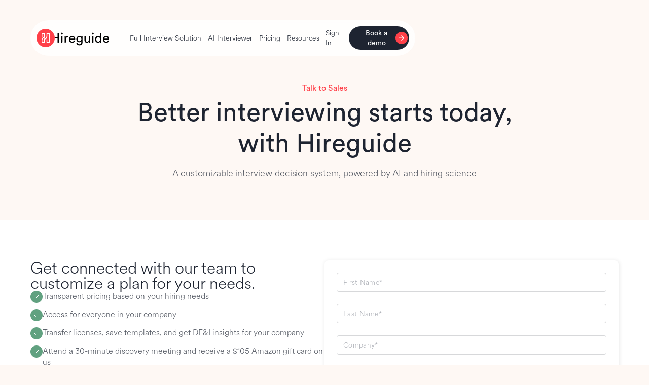

--- FILE ---
content_type: text/html
request_url: https://www.hireguide.com/sales
body_size: 12290
content:
<!DOCTYPE html><!-- Last Published: Tue Jan 20 2026 18:46:11 GMT+0000 (Coordinated Universal Time) --><html data-wf-domain="www.hireguide.com" data-wf-page="637f3222d2e0aa7edc4708dd" data-wf-site="60724fe6703f6d2183b413dc" lang="en"><head><meta charset="utf-8"/><title>Contact Our Sales Team - Hireguide</title><meta content="Get connected with the Hireguide sales team to customize a plan for your business. We offer transparent pricing based on your unique business needs." name="description"/><meta content="Contact Our Sales Team - Hireguide" property="og:title"/><meta content="Get connected with the Hireguide sales team to customize a plan for your business. We offer transparent pricing based on your unique business needs." property="og:description"/><meta content="https://cdn.prod.website-files.com/60724fe6703f6d2183b413dc/644984abb7ee76ea0fb64f75_5bb2ffaf54778fd9e9018e4bbb19272c_hg-opengraph-gigh.png" property="og:image"/><meta content="Contact Our Sales Team - Hireguide" property="twitter:title"/><meta content="Get connected with the Hireguide sales team to customize a plan for your business. We offer transparent pricing based on your unique business needs." property="twitter:description"/><meta content="https://cdn.prod.website-files.com/60724fe6703f6d2183b413dc/644984abb7ee76ea0fb64f75_5bb2ffaf54778fd9e9018e4bbb19272c_hg-opengraph-gigh.png" property="twitter:image"/><meta property="og:type" content="website"/><meta content="summary_large_image" name="twitter:card"/><meta content="width=device-width, initial-scale=1" name="viewport"/><meta content="google-site-verification=4UR3YsJ7KRUo-42CDk-XvGrVWw4Oa1GzFYdpKL82bds" name="google-site-verification"/><link href="https://cdn.prod.website-files.com/60724fe6703f6d2183b413dc/css/hireguide.webflow.shared.712a64eb0.min.css" rel="stylesheet" type="text/css" integrity="sha384-cSpk6wNa6HLvOR9tzllHWaJJWwNOgmve+e+i2+5jnTuDE9G6mzjgnBN0suOLV8gB" crossorigin="anonymous"/><script type="text/javascript">!function(o,c){var n=c.documentElement,t=" w-mod-";n.className+=t+"js",("ontouchstart"in o||o.DocumentTouch&&c instanceof DocumentTouch)&&(n.className+=t+"touch")}(window,document);</script><link href="https://cdn.prod.website-files.com/60724fe6703f6d2183b413dc/60abc4b7e5659ebe235b76fb_Hireprep-favicon.png" rel="shortcut icon" type="image/x-icon"/><link href="https://cdn.prod.website-files.com/60724fe6703f6d2183b413dc/60abc4bc1fb6bb26cb377c65_Hireprep-webclip.png" rel="apple-touch-icon"/><link href="https://www.hireguide.com/sales" rel="canonical"/><script src="https://www.google.com/recaptcha/api.js" type="text/javascript"></script><script type="text/javascript">!function(f,b,e,v,n,t,s){if(f.fbq)return;n=f.fbq=function(){n.callMethod?n.callMethod.apply(n,arguments):n.queue.push(arguments)};if(!f._fbq)f._fbq=n;n.push=n;n.loaded=!0;n.version='2.0';n.agent='plwebflow';n.queue=[];t=b.createElement(e);t.async=!0;t.src=v;s=b.getElementsByTagName(e)[0];s.parentNode.insertBefore(t,s)}(window,document,'script','https://connect.facebook.net/en_US/fbevents.js');fbq('consent', 'revoke');fbq('init', '541370690365254');fbq('track', 'PageView');</script><!--style>
html { opacity: 0; transition: opacity 0s ease-out; }
html.webflow-loaded { opacity: 1; }
</style>
<script>
var Webflow = Webflow || [];
Webflow.push(function() { $('html').addClass('webflow-loaded') });
</script> -->
<!-- Google Tag Manager -->
<script>(function(w,d,s,l,i){w[l]=w[l]||[];w[l].push({'gtm.start':
new Date().getTime(),event:'gtm.js'});var f=d.getElementsByTagName(s)[0],
j=d.createElement(s),dl=l!='dataLayer'?'&l='+l:'';j.async=true;j.src=
'https://www.googletagmanager.com/gtm.js?id='+i+dl;f.parentNode.insertBefore(j,f);
})(window,document,'script','dataLayer','GTM-NVGM6VC');</script>
<!-- End Google Tag Manager -->

<!-- <script src="https://accounts.google.com/gsi/client" async defer></script> -->
<script>
  function handleOneTapCredentialResponse(response) {
    if (response.credential) {
      window.location.href = 'https://app.hireguide.com/auth/login?googleLogin=' + btoa(encodeURIComponent(response.credential)) + `&landingPageReferrer=${window.location.pathname}`
    }
  }
</script>




<style>
::selection {
  color: white;
  background: #f45565;
}
#cookie-preferences::-webkit-scrollbar {
    background: transparent;
    width: 0px;
    height:0px;
}
#cookie-preferences::-webkit-scrollbar-track { 
    border-radius: 0px;
}
#cookie-preferences::-webkit-scrollbar-thumb {
background:transparent;
    border-radius: 0px; 
}  
</style>
<!-- Please go to https://cookie-consent.finsweet.com/ for full setup instructions --><META HTTP-EQUIV="Content-type" CONTENT="text/html; charset=UTF-8"></head><body class="body"><div class="navbar"><div class="navbar__inner-w"><div class="navbar__logo-links-w"><div class="navbar__logo-w"><a data-w-id="9c198807-87fe-119e-9c86-4081293cf3f6" href="/" class="navbar__home-link--desktop w-inline-block"><div class="navbar__logomark--w"><img src="https://cdn.prod.website-files.com/60724fe6703f6d2183b413dc/6361324636535d9050ecaac4_logoMark--red.svg" loading="lazy" alt="Hireguide Logomark" class="red-logo"/><img src="https://cdn.prod.website-files.com/60724fe6703f6d2183b413dc/607b72959665208b527c607e_H%20brand%20logo%20white.svg" loading="lazy" alt="Hireguide Logo - White" class="white-logo"/><div class="brand-logo-circle"></div></div><img src="https://cdn.prod.website-files.com/60724fe6703f6d2183b413dc/636132467196312a34fd60a1_logotype.svg" loading="lazy" alt="Hireguide LogoType" class="navbar__logotype"/></a></div><div class="navbar__links-flex"><div data-hover="true" data-delay="0" class="navbar__dropdown hide w-dropdown"><div class="navbar__dropdown-toggle w-dropdown-toggle"><div class="dropdown__txt">Interview Features</div><div class="dropdpwn__icon w-icon-dropdown-toggle"></div></div><nav class="dropdown-list w-dropdown-list"><div class="dropdown__inner-wrap"><div id="w-node-_34570e00-d6a5-3ef4-1422-6aab232933e0-293cf3f2" class="dropdown__column-wrap with-stroke"><div class="dropdown__column-title blue-text">Before</div><a href="/skill-based-guides" class="navbar__dropdown-link w-inline-block"><img src="https://cdn.prod.website-files.com/60724fe6703f6d2183b413dc/635a7990e6c49f6da0b2f544_question-checkmark-circle%20-blue.svg" loading="lazy" alt="Question Checkmark icon" class="dropdown__img"/><div class="dropdpwn__txt">Skill-Based Guides</div></a><a href="/interview-templates" class="navbar__dropdown-link w-inline-block"><img src="https://cdn.prod.website-files.com/60724fe6703f6d2183b413dc/65674fd61ac9ea9db1ac9801_Documents--blue-new.svg" loading="lazy" alt="" class="dropdown__img"/><div class="dropdpwn__txt">Templates</div></a><a href="/interview-training" class="navbar__dropdown-link w-inline-block"><img src="https://cdn.prod.website-files.com/60724fe6703f6d2183b413dc/657633c6f22229e90086ad59_user-refresh--blue.svg" loading="lazy" alt="" class="dropdown__img"/><div class="dropdpwn__txt">Training</div></a></div><div id="w-node-_94174519-338c-c7b3-b67a-13b930242ff6-293cf3f2" class="dropdown__column-wrap with-stroke"><div class="dropdown__column-title green-text">During</div><a href="/ai-notes-and-recording" class="navbar__dropdown-link green w-inline-block"><img src="https://cdn.prod.website-files.com/60724fe6703f6d2183b413dc/655e7a44eb49c92678978d22_stars-light-sparkle.svg" loading="lazy" alt="" class="dropdown__img"/><div class="dropdpwn__txt">AI Notes and Recording</div></a><a href="/candidate-feedback" class="navbar__dropdown-link green w-inline-block"><img src="https://cdn.prod.website-files.com/60724fe6703f6d2183b413dc/65763299f22229e9008601e3_user-check--green.svg" loading="lazy" alt="User Icon" class="dropdown__img"/><div class="dropdpwn__txt">Candidate Feedback</div></a><a href="/integrations" class="navbar__dropdown-link green w-inline-block"><img src="https://cdn.prod.website-files.com/60724fe6703f6d2183b413dc/655e7a445adf3346ce64510e_sync-arrows-circle-1.svg" loading="lazy" alt="" class="dropdown__img"/><div class="dropdpwn__txt">Integrations</div></a></div><div id="w-node-_954626e1-eeef-9c60-c653-57ba7a899e45-293cf3f2" class="dropdown__column-wrap with-stroke"><div class="dropdown__column-title yellow-text">After</div><a href="/compare-candidates" class="navbar__dropdown-link yellow w-inline-block"><img src="https://cdn.prod.website-files.com/60724fe6703f6d2183b413dc/6579cfdab0bbed5dd8541746_Chart-comparison-icon.svg" loading="lazy" alt="" class="dropdown__img"/><div class="dropdpwn__txt">Compare Candidates</div></a><a href="/skill-scorecards" class="navbar__dropdown-link yellow w-inline-block"><img src="https://cdn.prod.website-files.com/60724fe6703f6d2183b413dc/655e7a440f92ec816269cbd9_Star-Check%20mark.svg" loading="lazy" alt="" class="dropdown__img"/><div class="dropdpwn__txt">Skill Scorecards</div></a><a href="/equitable-hiring" class="navbar__dropdown-link yellow w-inline-block"><img src="https://cdn.prod.website-files.com/60724fe6703f6d2183b413dc/66579082a9996c977765177a_user-profile-group--yellow.svg" loading="lazy" alt="" class="dropdown__img"/><div class="dropdpwn__txt">Equitable Hiring</div></a></div><div id="w-node-d01b40f0-8c66-6920-609c-fc4deccae1cc-293cf3f2" class="dropdown__column-wrap"><div class="dropdown__column-title red-text">Throughout</div><a href="/analytics" class="navbar__dropdown-link red w-inline-block"><img src="https://cdn.prod.website-files.com/60724fe6703f6d2183b413dc/6657913bd1923eb991898bb4_analytics-icons--red.svg" loading="lazy" alt="" class="dropdown__img"/><div class="dropdpwn__txt">Analytics</div></a><a href="/structured-interviews" class="navbar__dropdown-link red w-inline-block"><img src="https://cdn.prod.website-files.com/60724fe6703f6d2183b413dc/65762e6528b3d82dddd28939_Programing-Data--red.svg" loading="lazy" alt="" class="dropdown__img"/><div class="dropdpwn__txt">Structured Interviews</div></a><a href="/compliance-and-security" class="navbar__dropdown-link red w-inline-block"><img src="https://cdn.prod.website-files.com/60724fe6703f6d2183b413dc/65762f5bdcbd820d933c4be1_Book--red.svg" loading="lazy" alt="" class="dropdown__img"/><div class="dropdpwn__txt">Compliance and Security</div></a></div></div></nav></div></div></div><div id="w-node-_45740973-a01a-37ad-9dc7-c6f8417050b5-293cf3f2" class="navbar__links-flex centered"><a href="/" class="navbar__link">Full Interview Solution</a><a href="/ai-interviewer" class="navbar__link">AI Interviewer</a><a href="/pricing" class="navbar__link">Pricing</a><a href="/resources" class="navbar__link">Resources</a></div><div id="w-node-_9c198807-87fe-119e-9c86-4081293cf417-293cf3f2" class="navbar__cta-w"><a href="https://app.hireguide.com/auth/login" class="navbar__link">Sign In</a><a id="start_free_beta" href="/sales" aria-current="page" class="navbar__main-cta w-inline-block w--current"><div class="navbar__cta-txt">Book a demo</div><div class="navbar__cta-arrow-w"><img src="https://cdn.prod.website-files.com/60724fe6703f6d2183b413dc/60a0b0d467e8ecb834a2f9e6_Button%20arrow.svg" loading="lazy" alt="" class="cta__arrow-icon"/><div class="cta-circle--bg"></div></div></a></div><div class="mobile-navbar__menu-buttons"><div fs-scrolldisable-element="disable" class="mobile-menu__burger-button"><div class="burger-menu__inner"><div class="burger-lines__w"><div class="burger__lines"><div class="burger-line white top"></div><div class="burger-line white bottom"></div></div></div></div></div><div fs-scrolldisable-element="enable" class="mobile-menu--close"><div class="x-bars"><div class="div-block-98"></div><div class="x-bar--absolute"></div></div><div class="menu-close--bg"></div></div></div></div></div><div class="navbar__mobile"><div class="navbar__left"><a href="/" class="navbar__home-link w-inline-block"><div class="logo__circle"><img src="https://cdn.prod.website-files.com/60724fe6703f6d2183b413dc/607b72959665208b527c607e_H%20brand%20logo%20white.svg" loading="lazy" alt="Hireguide Logo - White" class="navbar__logo"/></div></a></div><div class="navbar__middle"><div class="interactive-link--w"><a href="#top" class="link--interactive-menu top w-inline-block"><div class="link-txt">Back to Top</div><div class="div-block-40"><img src="https://cdn.prod.website-files.com/60724fe6703f6d2183b413dc/608f5196781b38400d96f88a_White%20down%20arrow.svg" loading="lazy" alt="" class="image-15"/></div></a></div></div><div class="mobile-navbar__menu-buttons"><div fs-scrolldisable-element="disable" data-w-id="79a44430-20e1-f26e-2db8-d3a9bb0e85d5" class="mobile-menu__burger-button"><div class="burger-menu__inner"><div class="burger-lines__w"><div class="burger__lines"><div class="burger-line white top"></div><div class="burger-line white bottom"></div></div></div></div></div><div fs-scrolldisable-element="enable" data-w-id="79a44430-20e1-f26e-2db8-d3a9bb0e85db" class="mobile-menu--close"><div class="x-bars"><div class="div-block-98"></div><div class="x-bar--absolute"></div></div><div class="menu-close--bg"></div></div></div></div><div fs-scrolldisable-element="preserve" class="mobile__full-screen-menu"><div class="menu__inner"><div class="menu__links-w"><div class="menu__for-managers--links-w"><a href="/ai-interviewer" class="menu-link--flex w-inline-block"><div class="menu-link--txt">AI Interviewer</div><img src="https://cdn.prod.website-files.com/60724fe6703f6d2183b413dc/655e7a44eb49c92678978d22_stars-light-sparkle.svg" loading="lazy" alt="" class="menu-link__img"/></a><a href="/intelligent-interview-scheduling" class="menu-link--flex w-inline-block"><div class="menu-link--txt">Intelligent Scheduling</div><img src="https://cdn.prod.website-files.com/60724fe6703f6d2183b413dc/65674fd61ac9ea9db1ac9801_Documents--blue-new.svg" loading="lazy" alt="" class="menu-link__img"/></a><a href="/" class="menu-link--flex w-inline-block"><div class="menu-link--txt">Full Interview Solution</div><img src="https://cdn.prod.website-files.com/60724fe6703f6d2183b413dc/6657913bd1923eb991898bb4_analytics-icons--red.svg" loading="lazy" alt="" class="menu-link__img"/></a></div><a href="/pricing" class="menu__link">Pricing</a><a href="/resources" class="menu__link">Resources</a></div><div class="menu__cta-w"><div class="menu__cta--flex"><a href="/sales" aria-current="page" class="menu-link--cta-main w-inline-block w--current"><div class="menu-link--txt">Book a demo</div><div class="cta--icon-wrap"><img src="https://cdn.prod.website-files.com/60724fe6703f6d2183b413dc/60a0b0d467e8ecb834a2f9e6_Button%20arrow.svg" loading="lazy" alt="" class="icon--cta"/></div></a></div></div></div></div><div id="top" class="main"><div class="content"><div class="section is--main-hero"><div class="hero--centered-content"><div class="hero-text--w centered"><div class="p-wrap"><p class="small-page-title text-is-red">Talk to Sales</p></div><div class="h1-header__w"><h1 class="hero-header">Better interviewing starts today,<br/>with Hireguide</h1></div><div class="p-wrap"><p class="p-small grey">A customizable interview decision system, powered by AI and hiring science<br/></p></div></div></div></div><div class="section is--white"><div class="sales__form-split-w"><div class="sales-form__left-w"><div class="heading-slide--wrap"><h2 class="display-header--medium">Get connected with our team to customize a plan for your needs.</h2></div><div class="p-wrap"><div class="pricing__features-flex-w"><div class="checkmark--green-circle"><img src="https://cdn.prod.website-files.com/60724fe6703f6d2183b413dc/60aab303492f9dca70347169_White%20check.svg" loading="lazy" alt="Key Icon" class="checkmark-icon"/></div><p class="p--regular grey">Transparent pricing based on your hiring needs</p></div><div class="pricing__features-flex-w"><div class="checkmark--green-circle"><img src="https://cdn.prod.website-files.com/60724fe6703f6d2183b413dc/60aab303492f9dca70347169_White%20check.svg" loading="lazy" alt="Key Icon" class="checkmark-icon"/></div><p class="p--regular grey">Access for everyone in your company</p></div><div class="pricing__features-flex-w"><div class="checkmark--green-circle"><img src="https://cdn.prod.website-files.com/60724fe6703f6d2183b413dc/60aab303492f9dca70347169_White%20check.svg" loading="lazy" alt="Key Icon" class="checkmark-icon"/></div><p class="p--regular grey">Transfer licenses, save templates, and get DE&amp;I insights for your company</p></div><div class="flex-block--sales-b-p"><div class="pricing__features-flex-w"><div class="checkmark--green-circle"><img src="https://cdn.prod.website-files.com/60724fe6703f6d2183b413dc/60aab303492f9dca70347169_White%20check.svg" loading="lazy" alt="Key Icon" class="checkmark-icon"/></div><p class="p--regular grey">Attend a 30-minute discovery meeting and receive a $105 Amazon gift card on us</p></div><div class="w-layout-vflex amazon-card--wrap-2"><img src="https://cdn.prod.website-files.com/60724fe6703f6d2183b413dc/669125413616ceaefe844f3f_Hireguide_amazon-g-card.svg" loading="lazy" alt="Amazon Gift Card" class="amazon-gift-card-img u--160-width"/><a href="#offer-terms" class="inline-link--red u--link-underline">Eligibility and terms</a></div></div></div></div><div class="form__right--wrapper is--sales"><div class="landing__form-block u--width-100 w-form"><form id="ctv-hiring-page-form" name="wf-form-Landing-Page-Form" data-name="Landing Page Form" action="https://webto.salesforce.com/servlet/servlet.WebToLead?encoding=UTF-8&amp;orgId=00DDp0000015nMg" method="post" class="landing-form" data-wf-page-id="637f3222d2e0aa7edc4708dd" data-wf-element-id="8f98765f-1e79-7fcb-6569-8b73308d0497"><input name="oid" type="hidden" class="hidden-input-fields" value="00DDp0000015nMg"/><input name="Campaign_ID" type="hidden" class="hidden-input-fields" value="701Up000009441RIAQ"/><input name="member_status" type="hidden" class="hidden-input-fields" value="Responded"/><input name="retURL" type="hidden" class="hidden-input-fields" value="https://www.hireguide.com/sales/thank-you-website-demo"/><input name="lead_source" type="hidden" class="hidden-input-fields" value="Marketing"/><input name="00NDp000009hNev" type="hidden" class="hidden-input-fields" value="Website"/><input name="00NUp000008ELzI" type="hidden" id="00NUp000008ELzI" class="hidden-input-fields" value=""/><input name="00NUp000008EMaR" type="hidden" id="00NUp000008EMaR" class="hidden-input-fields" value=""/><input name="00NUp000008EFNh" type="hidden" id="00NUp000008EFNh" class="hidden-input-fields" value=""/><input name="00NUp000008EMs5" type="hidden" id="00NUp000008EMs5" class="hidden-input-fields" value=""/><input name="00NUp000008EMvJ" type="hidden" id="00NUp000008EMvJ" class="hidden-input-fields" value=""/><input class="landing__input-field w-input" maxlength="256" name="first_name" data-name="first_name" placeholder="First Name*" type="text" id="first_name" required=""/><input class="landing__input-field w-input" maxlength="256" name="last_name" data-name="last_name" placeholder="Last Name*" type="text" id="last_name" required=""/><input class="landing__input-field w-input" maxlength="256" name="company" data-name="company" placeholder="Company*" type="text" id="company" required=""/><input class="landing__input-field w-input" maxlength="256" name="email" data-name="email" placeholder="Work Email*" type="email" id="email" required=""/><div class="campaign-error-message"><div class="cmapaign-error-txt">Kindly use a business email, i.e: myname@mycompany.com</div></div><input class="landing__input-field w-input" maxlength="256" name="title" data-name="title" placeholder="Your Job Title*" type="text" id="title" required=""/><select id="00NUp000005KbMF" name="00NUp000005KbMF" data-name="00NUp000005KbMF" required="" title="ATS" class="landing__input-field dropdown-field w-select"><option value="--None--">Applicant Tracking System*</option><option value="ADP/Ceridian">ADP/Ceridian</option><option value="Ashby">Ashby</option><option value="Avature">Avature</option><option value="Eightfold/Gloat/Beamery">Eightfold/Gloat/Beamery</option><option value="Greenhouse">Greenhouse</option><option value="ICIMs">ICIMs</option><option value="Lever">Lever</option><option value="SAP/SuccessFactors">SAP/SuccessFactors</option><option value="SmartRecruiter">SmartRecruiter</option><option value="Taleo/Oracle">Taleo/Oracle</option><option value="TeamTaylor">TeamTaylor</option><option value="Workday">Workday</option><option value="Other">Other</option><option value="We do not use an ATS">We do not use an ATS</option></select><p class="p--tiny">By submitting your information, you agree that we may use the data you provide to contact you with information related to your request and Hireguide’s products and services. You may unsubscribe from Hireguide’s marketing and sales emails at any time by clicking the unsubscribe link in the email or submitting a request to <a href="mailto:support@hireguide.com" class="inline-link--red">support@hireguide.com</a>. View our <a href="/terms-and-privacy" class="inline-link--red">privacy policy.</a></p><input type="submit" data-wait="Please wait..." class="w2l-form__submit w-button" value="Schedule a demo"/></form><div class="success-message-5 w-form-done"><div>Thank you! Your submission has been received!</div></div><div class="error-message-4 w-form-fail"><div class="text-block-28">Oops! Something went wrong while submitting the form.</div></div></div></div></div><div id="offer-terms" class="section"><div class="content-wrapper--centered always-centered"><div class="h2__wrapper"><h2 class="display-header--medium">Offer Eligibility and Terms</h2></div><div class="p-wrap"><p class="p--text">This offer is open only to individuals who meet specified criteria set forth by Hireguide, including specific annual hire number, job title, and meeting attendance requirements. Hireguide reserves the right to define, update, and enforce eligibility requirements at its sole discretion. Only one gift card will be awarded per individual, per company, and per lifetime.<br/>‍<br/>To qualify for the $105 Amazon gift card, participants must meet the specified requirements and complete the demo in full. Meeting the eligibility criteria does not guarantee receipt of the gift card; Hireguide will determine qualification upon review. Eligible participants will receive follow-up correspondence confirming their eligibility and providing details on how to claim the gift card.<br/><br/>This promotion is subject to availability and may be modified or terminated at any time without prior notice. Hireguide is not responsible for any technical issues or delays that may affect participation or receipt of the gift card. By participating in this promotion, you agree to these terms and conditions and to Hireguide&#x27;s privacy policy.<br/></p></div></div></div></div></div></div><div id="footer-section" class="section is--footer"><div class="content-wrapper--centered footer-cta"></div><div class="footer__c w-container"><div class="card-section--wrapper dark-card"><div class="footer__main-flex"><div class="footer__top-flex"><div id="w-node-f0ea0698-e41a-8670-c800-649c27310848-27310844" class="footer__links-w"><div class="footer-item"><p class="footer-tag">Products</p><a href="/skill-based-guides" class="footer__white-link">Skill-Based Guides</a><a href="/interview-templates" class="footer__white-link">Templates</a><a href="/interview-training" class="footer__white-link">Training</a><a href="/ai-notes-and-recording" class="footer__white-link">AI Notes and Recording</a><a href="/candidate-feedback" class="footer__white-link">Candidate Feedback</a><a href="/integrations" class="footer__white-link">Integrations</a><a href="/skill-scorecards" class="footer__white-link">Skill Scorecards</a><a href="/analytics" class="footer__white-link">Analytics</a><a href="/compare-candidates" class="footer__white-link">Compare Candidates</a></div><div id="w-node-f0ea0698-e41a-8670-c800-649c27310849-27310844" class="footer-item"><p class="footer-tag">Company</p><a href="/our-impact" class="footer__white-link">Our Impact</a><div class="container-hiring"><a href="/careers" class="footer__white-link footer-white-link-no-margin">Careers</a></div><a href="/structured-interviews" class="footer__white-link">Structured Interviews</a><a href="/equitable-hiring" class="footer__white-link">Equitable Hiring</a><a href="/compliance-and-security" class="footer__white-link">Compliance and Security</a><a href="/our-stance-on-artificial-intelligence-in-hiring" class="footer__white-link">Our Stance on AI</a></div><div class="footer-item"><p class="footer-tag">Resources</p><a href="/blog" class="footer__white-link">Blog</a><a href="http://support.hireguide.com/" target="_blank" class="footer__white-link">Help Center</a><a href="/setup-instructions" class="footer__white-link">Setup Instructions</a><a href="/resources" class="footer__white-link">Hiring Resources</a><a href="/community" class="footer__white-link">Community</a><a href="/interview-intelligence" class="footer__white-link">Interview Intelligence</a><a href="/legal-faq-in-hiring" class="footer__white-link">Legal FAQ in Hiring</a><a href="/whitepaper" class="footer__white-link">Whitepaper</a></div><div class="footer-item"><p class="footer-tag">Pricing</p><a href="/pricing" class="footer__white-link">Pricing</a></div><div class="footer-item"><p class="footer-tag">Questions</p><a href="/contact-us" class="footer__white-link">Contact Us</a><a href="/sales" aria-current="page" class="footer__white-link w--current">Talk to Sales</a></div></div><div id="w-node-_09071206-408d-d383-b378-df483ff97356-27310844" class="footer_right-block"><div class="footer__newsletter-w"><div class="p-wrap"><p class="p-small no-marging">Get the latest updates!</p><p class="p-small soft-grey">Free hiring resources, tips, and more straight to your inbox.</p></div><div class="form__newsletter w-form"><form id="wf-form-Newsletter--footer" name="wf-form-Newsletter--footer" data-name="Newsletter--footer" method="get" class="footer__newsletter-input-w" data-wf-page-id="637f3222d2e0aa7edc4708dd" data-wf-element-id="f0ea0698-e41a-8670-c800-649c27310879"><div class="footer__input-wrap"><input class="newsletter-input recaptcha-trigger w-input" data-recaptcha="recaptcha-newsletter" maxlength="256" name="Newsletter-Email-2" data-name="Newsletter Email 2" placeholder="Email address" type="email" id="newsletter-email" required=""/><input type="submit" data-wait="Please wait..." class="newsletter__arrow-button w-button" value=""/></div><div id="recaptcha-newsletter" data-theme="dark" data-sitekey="6LcgkkIqAAAAANPUMY3YDTvW0Pu0AA838HPAQjk6" class="w-form-formrecaptcha recaptcha-field newsletter-captcha g-recaptcha g-recaptcha-error g-recaptcha-disabled"></div><div class="w-embed"></div></form><div class="success-message-3 w-form-done"><div class="success-text-white">Thank you! Your submission has been received!</div></div><div class="error-message-2 w-form-fail"><div class="success-text-white">Oops! Something went wrong while submitting the form!!<br/>If the problem persists, email us directly at <a href="mailto:support@hireguide.com" class="inline-link--red white">support@hireguide.com</a></div></div></div></div><div class="footer_badges-wrap"><a id="w-node-_6ef2a049-83ae-3ad5-fa5e-4983956bcc02-27310844" href="/compliance-and-security" class="compliance-logo-w--footer w-inline-block"><img src="https://cdn.prod.website-files.com/60724fe6703f6d2183b413dc/67630890740cbe59c8b5c4ba_SOC-new.svg" loading="lazy" alt="SOC 2 ready badge" class="integration---logo-img"/><div class="text-block-29">SOC 2</div></a><a href="/compliance-and-security" class="compliance-logo-w--footer w-inline-block"><img src="https://cdn.prod.website-files.com/60724fe6703f6d2183b413dc/67630890d10feb5b85d9261e_GDPR-new.svg" loading="lazy" alt="GDPR ready badge" class="integration---logo-img"/><div class="text-block-29">SOC 2</div></a><a href="/compliance-and-security" class="compliance-logo-w--footer w-inline-block"><img src="https://cdn.prod.website-files.com/60724fe6703f6d2183b413dc/676308902bf72ec2da7a0eb0_AI-new.svg" loading="lazy" alt="AI EU ACT Ready Badge" class="integration---logo-img"/><div class="text-block-29">SOC 2</div></a><a href="/compliance-and-security" class="compliance-logo-w--footer w-inline-block"><img src="https://cdn.prod.website-files.com/60724fe6703f6d2183b413dc/67630890f7828c082e1af25a_CCPA-new.svg" loading="lazy" alt="CCPA Ready badge" class="integration---logo-img"/><div class="text-block-29">SOC 2</div></a><a href="/compliance-and-security" class="compliance-logo-w--footer w-inline-block"><img src="https://cdn.prod.website-files.com/60724fe6703f6d2183b413dc/67d153f86569603a8505b49f_NIST_AI_RMF.svg" loading="lazy" alt="" class="integration---logo-img"/><div class="text-block-29">SOC 2</div></a></div></div></div><div id="w-node-f0ea0698-e41a-8670-c800-649c27310886-27310844" class="div-block-71"></div><div class="footer__bottom-flex"><div id="w-node-f0ea0698-e41a-8670-c800-649c27310888-27310844" class="footer__copyright--w"><a href="/" class="nav__brand w-inline-block"><div class="brand-logo"><img src="https://cdn.prod.website-files.com/60724fe6703f6d2183b413dc/6361324636535d9050ecaac4_logoMark--red.svg" loading="lazy" alt="Hireguide Logomark" class="red-logo"/><img src="https://cdn.prod.website-files.com/60724fe6703f6d2183b413dc/607b72959665208b527c607e_H%20brand%20logo%20white.svg" loading="lazy" alt="Hireguide Logo - White" class="white-logo"/><div class="brand-logo-circle"></div></div><img src="https://cdn.prod.website-files.com/60724fe6703f6d2183b413dc/636139d33f02a6e54fa27b91_logotype--white.svg" loading="lazy" alt="Hireguide LogoType - White" class="navbar__logotype"/></a><div class="text-block">Built with ❤️ in San Francisco</div><div class="text-block-5">© <span class="footer-year">2022</span> Hireguide. All rights reserved.</div><div class="footer__legal-w"><a href="/terms-and-privacy" class="footer__white-link legal">Terms of Service</a></div></div><a href="https://www.bcorporation.net/en-us/find-a-b-corp/company/hireguide-pbc/" target="_blank" class="footer__b-corp-wrapper w-inline-block"><div class="p-wrap"><p class="footer-text footer">As a B Corp, Hireguide is part of a global community of businesses that meet high standards of social and environmental impact</p></div><img src="https://cdn.prod.website-files.com/60724fe6703f6d2183b413dc/6479c2860ebb215b7f38393e_B-Corp-Logo-White.svg" loading="lazy" alt="Certified B-Corp Logo" class="b-corp-white footer"/></a></div></div></div></div></div><div class="cookie"><div fs-cc="banner" class="cookie-banner"><div fs-cc="interaction" data-w-id="7ba9c275-bcbc-5853-80f9-425d94862b5f" class="fs-cc-banner_trigger"></div><div class="container-cookie"><div class="fs-cc-banner_component"><div class="fs-cc-banner_container"><div class="fc__text-w"><p class="paragraph-cookie">Hireguide uses cookies to improve your experience on our site. By using our website and services, you agree to our use of cookies as described in our <a href="/terms-and-privacy#cookie" class="red-link">Cookie Policy</a>.</p></div><div class="fs-cc-banner_buttons-wrapper"><div fs-cc="close" class="fs-cc-banner_close"><img src="https://cdn.prod.website-files.com/60724fe6703f6d2183b413dc/61a0c71e9ff4381c5aebfb1c_times-regular.svg" loading="eager" alt="" class="fc__x-icon"/></div><a fs-cc="allow" href="#" class="fs-cc-banner_button w-button">Accept</a><a fs-cc="open-preferences" data-w-id="974e993b-e0f5-8d28-de70-ba136ac57cf7" href="#" class="fs-cc-banner_button fs-cc-banner_text-link w-button">Manage</a></div></div></div></div></div><div id="cookie-preferences" fs-cc="preferences" fs-cc-scroll="disable" class="fs-cc-prefs_component w-form"><div fs-cc="close" class="fs-cc-banner_close"><img src="https://cdn.prod.website-files.com/60724fe6703f6d2183b413dc/61a0c71e9ff4381c5aebfb1c_times-regular.svg" loading="eager" alt=""/></div><form id="wf-form-Cookie-Preferences" name="wf-form-Cookie-Preferences" data-name="Cookie Preferences" method="get" class="fs-cc-prefs_form" data-wf-page-id="637f3222d2e0aa7edc4708dd" data-wf-element-id="974e993b-e0f5-8d28-de70-ba136ac57cfc"><div class="fs-cc-prefs3_content"><p class="paragraph-cookie">Hireguide uses cookies to improve your experience on our site. By using our website and services, you agree to our use of cookies as described in our <a href="#" class="red-link">Cookie Policy</a>.</p><div class="checkbox-holder"><label class="w-checkbox fs-cc-prefs_checkbox-field"><div class="w-checkbox-input w-checkbox-input--inputType-custom fs-cc-prefs3_checkbox"></div><input type="checkbox" id="Marketing-2" name="Marketing-2" data-name="Marketing 2" fs-cc-checkbox="marketing" style="opacity:0;position:absolute;z-index:-1"/><span class="fs-cc-prefs3_label w-form-label" for="Marketing-2">Marketing</span></label><label class="w-checkbox fs-cc-prefs_checkbox-field"><div class="w-checkbox-input w-checkbox-input--inputType-custom fs-cc-prefs3_checkbox"></div><input type="checkbox" id="personalization-2" name="personalization-2" data-name="Personalization 2" fs-cc-checkbox="personalization" style="opacity:0;position:absolute;z-index:-1"/><span class="fs-cc-prefs3_label w-form-label" for="personalization-2">Personalization</span></label><label class="w-checkbox fs-cc-prefs_checkbox-field"><div class="w-checkbox-input w-checkbox-input--inputType-custom fs-cc-prefs3_checkbox"></div><input type="checkbox" id="analytics-2" name="analytics-2" data-name="Analytics 2" fs-cc-checkbox="analytics" style="opacity:0;position:absolute;z-index:-1"/><span class="fs-cc-prefs3_label w-form-label" for="analytics-2">Analytics</span></label></div></div><div class="fs-cc-prefs3_buttons-block"><input type="submit" data-wait="Please wait..." fs-cc="submit" data-w-id="974e993b-e0f5-8d28-de70-ba136ac57d11" class="fs-cc-prefs3_button w-button" value="Accept cookies"/><a fs-cc="deny" href="#" class="fs-cc-banner_button fs-cc-banner_text-link w-button">Decline</a></div></form><div class="w-form-done"></div><div class="w-form-fail"><div>Oops! Something went wrong while submitting the form.</div></div><div fs-cc="interaction" data-w-id="974e993b-e0f5-8d28-de70-ba136ac57d18" class="fs-cc-prefs_trigger"></div></div></div><script src="https://d3e54v103j8qbb.cloudfront.net/js/jquery-3.5.1.min.dc5e7f18c8.js?site=60724fe6703f6d2183b413dc" type="text/javascript" integrity="sha256-9/aliU8dGd2tb6OSsuzixeV4y/faTqgFtohetphbbj0=" crossorigin="anonymous"></script><script src="https://cdn.prod.website-files.com/60724fe6703f6d2183b413dc/js/webflow.schunk.36b8fb49256177c8.js" type="text/javascript" integrity="sha384-4abIlA5/v7XaW1HMXKBgnUuhnjBYJ/Z9C1OSg4OhmVw9O3QeHJ/qJqFBERCDPv7G" crossorigin="anonymous"></script><script src="https://cdn.prod.website-files.com/60724fe6703f6d2183b413dc/js/webflow.schunk.db665f820385bf49.js" type="text/javascript" integrity="sha384-bK51RSSTKtOI/C/a5UJHUphjLJYTOqmSO2f2zNpR2XNPprCGIZHFR3PBl8WW2ZQX" crossorigin="anonymous"></script><script src="https://cdn.prod.website-files.com/60724fe6703f6d2183b413dc/js/webflow.239af3a8.55a0a140b1cb8251.js" type="text/javascript" integrity="sha384-b+hC7M7eo13S7mImYKh9MpICdLaCQHzb/+YF+OWM+GJem+a+TvSHH4nO0uuEeWuz" crossorigin="anonymous"></script><script>
  !function(){var analytics=window.analytics=window.analytics||[];if(!analytics.initialize)if(analytics.invoked)window.console&&console.error&&console.error("Segment snippet included twice.");else{analytics.invoked=!0;analytics.methods=["trackSubmit","trackClick","trackLink","trackForm","pageview","identify","reset","group","track","ready","alias","debug","page","once","off","on","addSourceMiddleware","addIntegrationMiddleware","setAnonymousId","addDestinationMiddleware"];analytics.factory=function(e){return function(){var t=Array.prototype.slice.call(arguments);t.unshift(e);analytics.push(t);return analytics}};for(var e=0;e<analytics.methods.length;e++){var key=analytics.methods[e];analytics[key]=analytics.factory(key)}analytics.load=function(key,e){var t=document.createElement("script");t.type="text/javascript";t.async=!0;t.src="https://cdn.segment.com/analytics.js/v1/" + key + "/analytics.min.js";var n=document.getElementsByTagName("script")[0];n.parentNode.insertBefore(t,n);analytics._loadOptions=e};analytics._writeKey="YJdtgsiTBBTgtGC9eL81i9SDVBATGFiY";;analytics.SNIPPET_VERSION="4.15.3";
  analytics.load("YJdtgsiTBBTgtGC9eL81i9SDVBATGFiY");
  analytics.page();
  }}();
</script>

<!-- Google Tag Manager (noscript) -->
<noscript><iframe src="https://www.googletagmanager.com/ns.html?id=GTM-NVGM6VC"
height="0" width="0" style="display:none;visibility:hidden"></iframe></noscript>
<!-- End Google Tag Manager (noscript) -->
<!-- Finsweet Cookie Consent -->
<script async src="https://cdn.jsdelivr.net/npm/@finsweet/cookie-consent@1/fs-cc.js" fs-cc-mode="opt-in"></script>

<!-- Navbar Animation -->
<script src="https://cdnjs.cloudflare.com/ajax/libs/gsap/3.11.3/gsap.min.js"></script>
<script src="https://cdnjs.cloudflare.com/ajax/libs/gsap/3.11.3/ScrollTrigger.min.js"></script>
<script>
gsap.registerPlugin(ScrollTrigger);

ScrollTrigger.defaults({
  markers: false
});


// Navbar Animation
$(".section.is--main-hero").each(function (index) {
  let triggerElement = $(this);
  let targetElement = $(".navbar__inner-w");

  let tl = gsap.timeline({
    scrollTrigger: {
      trigger: triggerElement,
      // trigger element - viewport
      start: "top -23px",
      end: "top -24px",
      scrub: 0.5
    }
  });
  tl.from(targetElement, {
    //backgroundColor: "transparent",
    y: "32px",
    transition: "transform 0.6s cubic-bezier(0, 0.55, 0.45, 1)",
    //width: "98%",
    boxShadow: "0px 0px 0px 0px transparent",
    duration: 0.5
    
  });
});
</script>
<!-- End Navbar animation -->
<!-- Disable/Enable scrolling when mobile menu opens/closes-->
<script defer src="https://cdn.jsdelivr.net/npm/@finsweet/attributes-scrolldisable@1/scrolldisable.js"></script>
<!-- Automatically Get year in footer-->
<script>
// when the DOM is ready
document.addEventListener("DOMContentLoaded", function() { 
  // get the the span element
  const yrSpan = document.querySelector('.footer-year');
  // get the current year
  const currentYr = new Date().getFullYear();
  // set the year span element's text to the current year
  yrSpan.textContent = currentYr;
});
</script>
<script>
  document.addEventListener("DOMContentLoaded", function() {
    // Function to remove the hash from the URL
    function removeHash() {
      setTimeout(function() {
        history.replaceState("", document.title, window.location.pathname + window.location.search);
      }, 0);
    }

    // Add event listener for all anchor links
    document.querySelectorAll('a[href^="#"]').forEach(anchor => {
      anchor.addEventListener('click', function(e) {
        // Get the target element ID
        const targetId = this.getAttribute('href').substring(1);
        const targetElement = document.getElementById(targetId);

        if (targetElement) {
          e.preventDefault();
          // Scroll to the target element
          targetElement.scrollIntoView({
            behavior: 'smooth'
          });

          // Manually update the URL to avoid # appearing
          window.history.pushState(null, null, ' ' + window.location.pathname);

          // Remove the hash from the URL after a short delay to allow scrolling
          removeHash();
        }
      });
    });
  });
</script>
<script>
const inputs = document.querySelectorAll('.recaptcha-trigger');

inputs.forEach(function(input) {
  input.addEventListener('input', function() {
    const recaptchaId = input.getAttribute('data-recaptcha');
    const recaptchaContainer = document.getElementById(recaptchaId);
    
    // Show the associated reCAPTCHA container
    recaptchaContainer.style.display = 'block';
  });
});

</script><script>
document.addEventListener('DOMContentLoaded', function() {
    const form = document.querySelector('form'); // Adjust the selector if necessary
    const emailField = form.querySelector('input[type="email"]');
    const submitButton = form.querySelector('button[type="submit"]');
    const errorMessage = form.querySelector('.campaign-error-message');
    
    errorMessage.style.display = "none";

    function isBusinessEmail(email) {
        const businessEmailPattern = /^[a-zA-Z0-9._%+-]+@[a-zA-Z0-9.-]+\.[a-zA-Z]{2,}$/;
        const freeEmailDomains = ["gmail.com", "yahoo.com", "hotmail.com", "aol.com", "msn.com", "comcast.net", "ymail.com", "icloud.com", "live.com", "outlook.com", "mycompany.com", "company.com", "email.com"];
        
        const domain = email.split('@')[1];

        return businessEmailPattern.test(email) && !freeEmailDomains.includes(domain);
    }

    form.addEventListener('submit', function(event) {
        const email = emailField.value;

        if (!isBusinessEmail(email)) {
            event.preventDefault();
            errorMessage.style.display = "block";
        } else {
            errorMessage.style.display = "none";
        }
    });
});
</script></body></html>

--- FILE ---
content_type: text/html; charset=utf-8
request_url: https://www.google.com/recaptcha/api2/anchor?ar=1&k=6LcgkkIqAAAAANPUMY3YDTvW0Pu0AA838HPAQjk6&co=aHR0cHM6Ly93d3cuaGlyZWd1aWRlLmNvbTo0NDM.&hl=en&v=PoyoqOPhxBO7pBk68S4YbpHZ&theme=dark&size=normal&anchor-ms=20000&execute-ms=30000&cb=x9r5og2zzlov
body_size: 49484
content:
<!DOCTYPE HTML><html dir="ltr" lang="en"><head><meta http-equiv="Content-Type" content="text/html; charset=UTF-8">
<meta http-equiv="X-UA-Compatible" content="IE=edge">
<title>reCAPTCHA</title>
<style type="text/css">
/* cyrillic-ext */
@font-face {
  font-family: 'Roboto';
  font-style: normal;
  font-weight: 400;
  font-stretch: 100%;
  src: url(//fonts.gstatic.com/s/roboto/v48/KFO7CnqEu92Fr1ME7kSn66aGLdTylUAMa3GUBHMdazTgWw.woff2) format('woff2');
  unicode-range: U+0460-052F, U+1C80-1C8A, U+20B4, U+2DE0-2DFF, U+A640-A69F, U+FE2E-FE2F;
}
/* cyrillic */
@font-face {
  font-family: 'Roboto';
  font-style: normal;
  font-weight: 400;
  font-stretch: 100%;
  src: url(//fonts.gstatic.com/s/roboto/v48/KFO7CnqEu92Fr1ME7kSn66aGLdTylUAMa3iUBHMdazTgWw.woff2) format('woff2');
  unicode-range: U+0301, U+0400-045F, U+0490-0491, U+04B0-04B1, U+2116;
}
/* greek-ext */
@font-face {
  font-family: 'Roboto';
  font-style: normal;
  font-weight: 400;
  font-stretch: 100%;
  src: url(//fonts.gstatic.com/s/roboto/v48/KFO7CnqEu92Fr1ME7kSn66aGLdTylUAMa3CUBHMdazTgWw.woff2) format('woff2');
  unicode-range: U+1F00-1FFF;
}
/* greek */
@font-face {
  font-family: 'Roboto';
  font-style: normal;
  font-weight: 400;
  font-stretch: 100%;
  src: url(//fonts.gstatic.com/s/roboto/v48/KFO7CnqEu92Fr1ME7kSn66aGLdTylUAMa3-UBHMdazTgWw.woff2) format('woff2');
  unicode-range: U+0370-0377, U+037A-037F, U+0384-038A, U+038C, U+038E-03A1, U+03A3-03FF;
}
/* math */
@font-face {
  font-family: 'Roboto';
  font-style: normal;
  font-weight: 400;
  font-stretch: 100%;
  src: url(//fonts.gstatic.com/s/roboto/v48/KFO7CnqEu92Fr1ME7kSn66aGLdTylUAMawCUBHMdazTgWw.woff2) format('woff2');
  unicode-range: U+0302-0303, U+0305, U+0307-0308, U+0310, U+0312, U+0315, U+031A, U+0326-0327, U+032C, U+032F-0330, U+0332-0333, U+0338, U+033A, U+0346, U+034D, U+0391-03A1, U+03A3-03A9, U+03B1-03C9, U+03D1, U+03D5-03D6, U+03F0-03F1, U+03F4-03F5, U+2016-2017, U+2034-2038, U+203C, U+2040, U+2043, U+2047, U+2050, U+2057, U+205F, U+2070-2071, U+2074-208E, U+2090-209C, U+20D0-20DC, U+20E1, U+20E5-20EF, U+2100-2112, U+2114-2115, U+2117-2121, U+2123-214F, U+2190, U+2192, U+2194-21AE, U+21B0-21E5, U+21F1-21F2, U+21F4-2211, U+2213-2214, U+2216-22FF, U+2308-230B, U+2310, U+2319, U+231C-2321, U+2336-237A, U+237C, U+2395, U+239B-23B7, U+23D0, U+23DC-23E1, U+2474-2475, U+25AF, U+25B3, U+25B7, U+25BD, U+25C1, U+25CA, U+25CC, U+25FB, U+266D-266F, U+27C0-27FF, U+2900-2AFF, U+2B0E-2B11, U+2B30-2B4C, U+2BFE, U+3030, U+FF5B, U+FF5D, U+1D400-1D7FF, U+1EE00-1EEFF;
}
/* symbols */
@font-face {
  font-family: 'Roboto';
  font-style: normal;
  font-weight: 400;
  font-stretch: 100%;
  src: url(//fonts.gstatic.com/s/roboto/v48/KFO7CnqEu92Fr1ME7kSn66aGLdTylUAMaxKUBHMdazTgWw.woff2) format('woff2');
  unicode-range: U+0001-000C, U+000E-001F, U+007F-009F, U+20DD-20E0, U+20E2-20E4, U+2150-218F, U+2190, U+2192, U+2194-2199, U+21AF, U+21E6-21F0, U+21F3, U+2218-2219, U+2299, U+22C4-22C6, U+2300-243F, U+2440-244A, U+2460-24FF, U+25A0-27BF, U+2800-28FF, U+2921-2922, U+2981, U+29BF, U+29EB, U+2B00-2BFF, U+4DC0-4DFF, U+FFF9-FFFB, U+10140-1018E, U+10190-1019C, U+101A0, U+101D0-101FD, U+102E0-102FB, U+10E60-10E7E, U+1D2C0-1D2D3, U+1D2E0-1D37F, U+1F000-1F0FF, U+1F100-1F1AD, U+1F1E6-1F1FF, U+1F30D-1F30F, U+1F315, U+1F31C, U+1F31E, U+1F320-1F32C, U+1F336, U+1F378, U+1F37D, U+1F382, U+1F393-1F39F, U+1F3A7-1F3A8, U+1F3AC-1F3AF, U+1F3C2, U+1F3C4-1F3C6, U+1F3CA-1F3CE, U+1F3D4-1F3E0, U+1F3ED, U+1F3F1-1F3F3, U+1F3F5-1F3F7, U+1F408, U+1F415, U+1F41F, U+1F426, U+1F43F, U+1F441-1F442, U+1F444, U+1F446-1F449, U+1F44C-1F44E, U+1F453, U+1F46A, U+1F47D, U+1F4A3, U+1F4B0, U+1F4B3, U+1F4B9, U+1F4BB, U+1F4BF, U+1F4C8-1F4CB, U+1F4D6, U+1F4DA, U+1F4DF, U+1F4E3-1F4E6, U+1F4EA-1F4ED, U+1F4F7, U+1F4F9-1F4FB, U+1F4FD-1F4FE, U+1F503, U+1F507-1F50B, U+1F50D, U+1F512-1F513, U+1F53E-1F54A, U+1F54F-1F5FA, U+1F610, U+1F650-1F67F, U+1F687, U+1F68D, U+1F691, U+1F694, U+1F698, U+1F6AD, U+1F6B2, U+1F6B9-1F6BA, U+1F6BC, U+1F6C6-1F6CF, U+1F6D3-1F6D7, U+1F6E0-1F6EA, U+1F6F0-1F6F3, U+1F6F7-1F6FC, U+1F700-1F7FF, U+1F800-1F80B, U+1F810-1F847, U+1F850-1F859, U+1F860-1F887, U+1F890-1F8AD, U+1F8B0-1F8BB, U+1F8C0-1F8C1, U+1F900-1F90B, U+1F93B, U+1F946, U+1F984, U+1F996, U+1F9E9, U+1FA00-1FA6F, U+1FA70-1FA7C, U+1FA80-1FA89, U+1FA8F-1FAC6, U+1FACE-1FADC, U+1FADF-1FAE9, U+1FAF0-1FAF8, U+1FB00-1FBFF;
}
/* vietnamese */
@font-face {
  font-family: 'Roboto';
  font-style: normal;
  font-weight: 400;
  font-stretch: 100%;
  src: url(//fonts.gstatic.com/s/roboto/v48/KFO7CnqEu92Fr1ME7kSn66aGLdTylUAMa3OUBHMdazTgWw.woff2) format('woff2');
  unicode-range: U+0102-0103, U+0110-0111, U+0128-0129, U+0168-0169, U+01A0-01A1, U+01AF-01B0, U+0300-0301, U+0303-0304, U+0308-0309, U+0323, U+0329, U+1EA0-1EF9, U+20AB;
}
/* latin-ext */
@font-face {
  font-family: 'Roboto';
  font-style: normal;
  font-weight: 400;
  font-stretch: 100%;
  src: url(//fonts.gstatic.com/s/roboto/v48/KFO7CnqEu92Fr1ME7kSn66aGLdTylUAMa3KUBHMdazTgWw.woff2) format('woff2');
  unicode-range: U+0100-02BA, U+02BD-02C5, U+02C7-02CC, U+02CE-02D7, U+02DD-02FF, U+0304, U+0308, U+0329, U+1D00-1DBF, U+1E00-1E9F, U+1EF2-1EFF, U+2020, U+20A0-20AB, U+20AD-20C0, U+2113, U+2C60-2C7F, U+A720-A7FF;
}
/* latin */
@font-face {
  font-family: 'Roboto';
  font-style: normal;
  font-weight: 400;
  font-stretch: 100%;
  src: url(//fonts.gstatic.com/s/roboto/v48/KFO7CnqEu92Fr1ME7kSn66aGLdTylUAMa3yUBHMdazQ.woff2) format('woff2');
  unicode-range: U+0000-00FF, U+0131, U+0152-0153, U+02BB-02BC, U+02C6, U+02DA, U+02DC, U+0304, U+0308, U+0329, U+2000-206F, U+20AC, U+2122, U+2191, U+2193, U+2212, U+2215, U+FEFF, U+FFFD;
}
/* cyrillic-ext */
@font-face {
  font-family: 'Roboto';
  font-style: normal;
  font-weight: 500;
  font-stretch: 100%;
  src: url(//fonts.gstatic.com/s/roboto/v48/KFO7CnqEu92Fr1ME7kSn66aGLdTylUAMa3GUBHMdazTgWw.woff2) format('woff2');
  unicode-range: U+0460-052F, U+1C80-1C8A, U+20B4, U+2DE0-2DFF, U+A640-A69F, U+FE2E-FE2F;
}
/* cyrillic */
@font-face {
  font-family: 'Roboto';
  font-style: normal;
  font-weight: 500;
  font-stretch: 100%;
  src: url(//fonts.gstatic.com/s/roboto/v48/KFO7CnqEu92Fr1ME7kSn66aGLdTylUAMa3iUBHMdazTgWw.woff2) format('woff2');
  unicode-range: U+0301, U+0400-045F, U+0490-0491, U+04B0-04B1, U+2116;
}
/* greek-ext */
@font-face {
  font-family: 'Roboto';
  font-style: normal;
  font-weight: 500;
  font-stretch: 100%;
  src: url(//fonts.gstatic.com/s/roboto/v48/KFO7CnqEu92Fr1ME7kSn66aGLdTylUAMa3CUBHMdazTgWw.woff2) format('woff2');
  unicode-range: U+1F00-1FFF;
}
/* greek */
@font-face {
  font-family: 'Roboto';
  font-style: normal;
  font-weight: 500;
  font-stretch: 100%;
  src: url(//fonts.gstatic.com/s/roboto/v48/KFO7CnqEu92Fr1ME7kSn66aGLdTylUAMa3-UBHMdazTgWw.woff2) format('woff2');
  unicode-range: U+0370-0377, U+037A-037F, U+0384-038A, U+038C, U+038E-03A1, U+03A3-03FF;
}
/* math */
@font-face {
  font-family: 'Roboto';
  font-style: normal;
  font-weight: 500;
  font-stretch: 100%;
  src: url(//fonts.gstatic.com/s/roboto/v48/KFO7CnqEu92Fr1ME7kSn66aGLdTylUAMawCUBHMdazTgWw.woff2) format('woff2');
  unicode-range: U+0302-0303, U+0305, U+0307-0308, U+0310, U+0312, U+0315, U+031A, U+0326-0327, U+032C, U+032F-0330, U+0332-0333, U+0338, U+033A, U+0346, U+034D, U+0391-03A1, U+03A3-03A9, U+03B1-03C9, U+03D1, U+03D5-03D6, U+03F0-03F1, U+03F4-03F5, U+2016-2017, U+2034-2038, U+203C, U+2040, U+2043, U+2047, U+2050, U+2057, U+205F, U+2070-2071, U+2074-208E, U+2090-209C, U+20D0-20DC, U+20E1, U+20E5-20EF, U+2100-2112, U+2114-2115, U+2117-2121, U+2123-214F, U+2190, U+2192, U+2194-21AE, U+21B0-21E5, U+21F1-21F2, U+21F4-2211, U+2213-2214, U+2216-22FF, U+2308-230B, U+2310, U+2319, U+231C-2321, U+2336-237A, U+237C, U+2395, U+239B-23B7, U+23D0, U+23DC-23E1, U+2474-2475, U+25AF, U+25B3, U+25B7, U+25BD, U+25C1, U+25CA, U+25CC, U+25FB, U+266D-266F, U+27C0-27FF, U+2900-2AFF, U+2B0E-2B11, U+2B30-2B4C, U+2BFE, U+3030, U+FF5B, U+FF5D, U+1D400-1D7FF, U+1EE00-1EEFF;
}
/* symbols */
@font-face {
  font-family: 'Roboto';
  font-style: normal;
  font-weight: 500;
  font-stretch: 100%;
  src: url(//fonts.gstatic.com/s/roboto/v48/KFO7CnqEu92Fr1ME7kSn66aGLdTylUAMaxKUBHMdazTgWw.woff2) format('woff2');
  unicode-range: U+0001-000C, U+000E-001F, U+007F-009F, U+20DD-20E0, U+20E2-20E4, U+2150-218F, U+2190, U+2192, U+2194-2199, U+21AF, U+21E6-21F0, U+21F3, U+2218-2219, U+2299, U+22C4-22C6, U+2300-243F, U+2440-244A, U+2460-24FF, U+25A0-27BF, U+2800-28FF, U+2921-2922, U+2981, U+29BF, U+29EB, U+2B00-2BFF, U+4DC0-4DFF, U+FFF9-FFFB, U+10140-1018E, U+10190-1019C, U+101A0, U+101D0-101FD, U+102E0-102FB, U+10E60-10E7E, U+1D2C0-1D2D3, U+1D2E0-1D37F, U+1F000-1F0FF, U+1F100-1F1AD, U+1F1E6-1F1FF, U+1F30D-1F30F, U+1F315, U+1F31C, U+1F31E, U+1F320-1F32C, U+1F336, U+1F378, U+1F37D, U+1F382, U+1F393-1F39F, U+1F3A7-1F3A8, U+1F3AC-1F3AF, U+1F3C2, U+1F3C4-1F3C6, U+1F3CA-1F3CE, U+1F3D4-1F3E0, U+1F3ED, U+1F3F1-1F3F3, U+1F3F5-1F3F7, U+1F408, U+1F415, U+1F41F, U+1F426, U+1F43F, U+1F441-1F442, U+1F444, U+1F446-1F449, U+1F44C-1F44E, U+1F453, U+1F46A, U+1F47D, U+1F4A3, U+1F4B0, U+1F4B3, U+1F4B9, U+1F4BB, U+1F4BF, U+1F4C8-1F4CB, U+1F4D6, U+1F4DA, U+1F4DF, U+1F4E3-1F4E6, U+1F4EA-1F4ED, U+1F4F7, U+1F4F9-1F4FB, U+1F4FD-1F4FE, U+1F503, U+1F507-1F50B, U+1F50D, U+1F512-1F513, U+1F53E-1F54A, U+1F54F-1F5FA, U+1F610, U+1F650-1F67F, U+1F687, U+1F68D, U+1F691, U+1F694, U+1F698, U+1F6AD, U+1F6B2, U+1F6B9-1F6BA, U+1F6BC, U+1F6C6-1F6CF, U+1F6D3-1F6D7, U+1F6E0-1F6EA, U+1F6F0-1F6F3, U+1F6F7-1F6FC, U+1F700-1F7FF, U+1F800-1F80B, U+1F810-1F847, U+1F850-1F859, U+1F860-1F887, U+1F890-1F8AD, U+1F8B0-1F8BB, U+1F8C0-1F8C1, U+1F900-1F90B, U+1F93B, U+1F946, U+1F984, U+1F996, U+1F9E9, U+1FA00-1FA6F, U+1FA70-1FA7C, U+1FA80-1FA89, U+1FA8F-1FAC6, U+1FACE-1FADC, U+1FADF-1FAE9, U+1FAF0-1FAF8, U+1FB00-1FBFF;
}
/* vietnamese */
@font-face {
  font-family: 'Roboto';
  font-style: normal;
  font-weight: 500;
  font-stretch: 100%;
  src: url(//fonts.gstatic.com/s/roboto/v48/KFO7CnqEu92Fr1ME7kSn66aGLdTylUAMa3OUBHMdazTgWw.woff2) format('woff2');
  unicode-range: U+0102-0103, U+0110-0111, U+0128-0129, U+0168-0169, U+01A0-01A1, U+01AF-01B0, U+0300-0301, U+0303-0304, U+0308-0309, U+0323, U+0329, U+1EA0-1EF9, U+20AB;
}
/* latin-ext */
@font-face {
  font-family: 'Roboto';
  font-style: normal;
  font-weight: 500;
  font-stretch: 100%;
  src: url(//fonts.gstatic.com/s/roboto/v48/KFO7CnqEu92Fr1ME7kSn66aGLdTylUAMa3KUBHMdazTgWw.woff2) format('woff2');
  unicode-range: U+0100-02BA, U+02BD-02C5, U+02C7-02CC, U+02CE-02D7, U+02DD-02FF, U+0304, U+0308, U+0329, U+1D00-1DBF, U+1E00-1E9F, U+1EF2-1EFF, U+2020, U+20A0-20AB, U+20AD-20C0, U+2113, U+2C60-2C7F, U+A720-A7FF;
}
/* latin */
@font-face {
  font-family: 'Roboto';
  font-style: normal;
  font-weight: 500;
  font-stretch: 100%;
  src: url(//fonts.gstatic.com/s/roboto/v48/KFO7CnqEu92Fr1ME7kSn66aGLdTylUAMa3yUBHMdazQ.woff2) format('woff2');
  unicode-range: U+0000-00FF, U+0131, U+0152-0153, U+02BB-02BC, U+02C6, U+02DA, U+02DC, U+0304, U+0308, U+0329, U+2000-206F, U+20AC, U+2122, U+2191, U+2193, U+2212, U+2215, U+FEFF, U+FFFD;
}
/* cyrillic-ext */
@font-face {
  font-family: 'Roboto';
  font-style: normal;
  font-weight: 900;
  font-stretch: 100%;
  src: url(//fonts.gstatic.com/s/roboto/v48/KFO7CnqEu92Fr1ME7kSn66aGLdTylUAMa3GUBHMdazTgWw.woff2) format('woff2');
  unicode-range: U+0460-052F, U+1C80-1C8A, U+20B4, U+2DE0-2DFF, U+A640-A69F, U+FE2E-FE2F;
}
/* cyrillic */
@font-face {
  font-family: 'Roboto';
  font-style: normal;
  font-weight: 900;
  font-stretch: 100%;
  src: url(//fonts.gstatic.com/s/roboto/v48/KFO7CnqEu92Fr1ME7kSn66aGLdTylUAMa3iUBHMdazTgWw.woff2) format('woff2');
  unicode-range: U+0301, U+0400-045F, U+0490-0491, U+04B0-04B1, U+2116;
}
/* greek-ext */
@font-face {
  font-family: 'Roboto';
  font-style: normal;
  font-weight: 900;
  font-stretch: 100%;
  src: url(//fonts.gstatic.com/s/roboto/v48/KFO7CnqEu92Fr1ME7kSn66aGLdTylUAMa3CUBHMdazTgWw.woff2) format('woff2');
  unicode-range: U+1F00-1FFF;
}
/* greek */
@font-face {
  font-family: 'Roboto';
  font-style: normal;
  font-weight: 900;
  font-stretch: 100%;
  src: url(//fonts.gstatic.com/s/roboto/v48/KFO7CnqEu92Fr1ME7kSn66aGLdTylUAMa3-UBHMdazTgWw.woff2) format('woff2');
  unicode-range: U+0370-0377, U+037A-037F, U+0384-038A, U+038C, U+038E-03A1, U+03A3-03FF;
}
/* math */
@font-face {
  font-family: 'Roboto';
  font-style: normal;
  font-weight: 900;
  font-stretch: 100%;
  src: url(//fonts.gstatic.com/s/roboto/v48/KFO7CnqEu92Fr1ME7kSn66aGLdTylUAMawCUBHMdazTgWw.woff2) format('woff2');
  unicode-range: U+0302-0303, U+0305, U+0307-0308, U+0310, U+0312, U+0315, U+031A, U+0326-0327, U+032C, U+032F-0330, U+0332-0333, U+0338, U+033A, U+0346, U+034D, U+0391-03A1, U+03A3-03A9, U+03B1-03C9, U+03D1, U+03D5-03D6, U+03F0-03F1, U+03F4-03F5, U+2016-2017, U+2034-2038, U+203C, U+2040, U+2043, U+2047, U+2050, U+2057, U+205F, U+2070-2071, U+2074-208E, U+2090-209C, U+20D0-20DC, U+20E1, U+20E5-20EF, U+2100-2112, U+2114-2115, U+2117-2121, U+2123-214F, U+2190, U+2192, U+2194-21AE, U+21B0-21E5, U+21F1-21F2, U+21F4-2211, U+2213-2214, U+2216-22FF, U+2308-230B, U+2310, U+2319, U+231C-2321, U+2336-237A, U+237C, U+2395, U+239B-23B7, U+23D0, U+23DC-23E1, U+2474-2475, U+25AF, U+25B3, U+25B7, U+25BD, U+25C1, U+25CA, U+25CC, U+25FB, U+266D-266F, U+27C0-27FF, U+2900-2AFF, U+2B0E-2B11, U+2B30-2B4C, U+2BFE, U+3030, U+FF5B, U+FF5D, U+1D400-1D7FF, U+1EE00-1EEFF;
}
/* symbols */
@font-face {
  font-family: 'Roboto';
  font-style: normal;
  font-weight: 900;
  font-stretch: 100%;
  src: url(//fonts.gstatic.com/s/roboto/v48/KFO7CnqEu92Fr1ME7kSn66aGLdTylUAMaxKUBHMdazTgWw.woff2) format('woff2');
  unicode-range: U+0001-000C, U+000E-001F, U+007F-009F, U+20DD-20E0, U+20E2-20E4, U+2150-218F, U+2190, U+2192, U+2194-2199, U+21AF, U+21E6-21F0, U+21F3, U+2218-2219, U+2299, U+22C4-22C6, U+2300-243F, U+2440-244A, U+2460-24FF, U+25A0-27BF, U+2800-28FF, U+2921-2922, U+2981, U+29BF, U+29EB, U+2B00-2BFF, U+4DC0-4DFF, U+FFF9-FFFB, U+10140-1018E, U+10190-1019C, U+101A0, U+101D0-101FD, U+102E0-102FB, U+10E60-10E7E, U+1D2C0-1D2D3, U+1D2E0-1D37F, U+1F000-1F0FF, U+1F100-1F1AD, U+1F1E6-1F1FF, U+1F30D-1F30F, U+1F315, U+1F31C, U+1F31E, U+1F320-1F32C, U+1F336, U+1F378, U+1F37D, U+1F382, U+1F393-1F39F, U+1F3A7-1F3A8, U+1F3AC-1F3AF, U+1F3C2, U+1F3C4-1F3C6, U+1F3CA-1F3CE, U+1F3D4-1F3E0, U+1F3ED, U+1F3F1-1F3F3, U+1F3F5-1F3F7, U+1F408, U+1F415, U+1F41F, U+1F426, U+1F43F, U+1F441-1F442, U+1F444, U+1F446-1F449, U+1F44C-1F44E, U+1F453, U+1F46A, U+1F47D, U+1F4A3, U+1F4B0, U+1F4B3, U+1F4B9, U+1F4BB, U+1F4BF, U+1F4C8-1F4CB, U+1F4D6, U+1F4DA, U+1F4DF, U+1F4E3-1F4E6, U+1F4EA-1F4ED, U+1F4F7, U+1F4F9-1F4FB, U+1F4FD-1F4FE, U+1F503, U+1F507-1F50B, U+1F50D, U+1F512-1F513, U+1F53E-1F54A, U+1F54F-1F5FA, U+1F610, U+1F650-1F67F, U+1F687, U+1F68D, U+1F691, U+1F694, U+1F698, U+1F6AD, U+1F6B2, U+1F6B9-1F6BA, U+1F6BC, U+1F6C6-1F6CF, U+1F6D3-1F6D7, U+1F6E0-1F6EA, U+1F6F0-1F6F3, U+1F6F7-1F6FC, U+1F700-1F7FF, U+1F800-1F80B, U+1F810-1F847, U+1F850-1F859, U+1F860-1F887, U+1F890-1F8AD, U+1F8B0-1F8BB, U+1F8C0-1F8C1, U+1F900-1F90B, U+1F93B, U+1F946, U+1F984, U+1F996, U+1F9E9, U+1FA00-1FA6F, U+1FA70-1FA7C, U+1FA80-1FA89, U+1FA8F-1FAC6, U+1FACE-1FADC, U+1FADF-1FAE9, U+1FAF0-1FAF8, U+1FB00-1FBFF;
}
/* vietnamese */
@font-face {
  font-family: 'Roboto';
  font-style: normal;
  font-weight: 900;
  font-stretch: 100%;
  src: url(//fonts.gstatic.com/s/roboto/v48/KFO7CnqEu92Fr1ME7kSn66aGLdTylUAMa3OUBHMdazTgWw.woff2) format('woff2');
  unicode-range: U+0102-0103, U+0110-0111, U+0128-0129, U+0168-0169, U+01A0-01A1, U+01AF-01B0, U+0300-0301, U+0303-0304, U+0308-0309, U+0323, U+0329, U+1EA0-1EF9, U+20AB;
}
/* latin-ext */
@font-face {
  font-family: 'Roboto';
  font-style: normal;
  font-weight: 900;
  font-stretch: 100%;
  src: url(//fonts.gstatic.com/s/roboto/v48/KFO7CnqEu92Fr1ME7kSn66aGLdTylUAMa3KUBHMdazTgWw.woff2) format('woff2');
  unicode-range: U+0100-02BA, U+02BD-02C5, U+02C7-02CC, U+02CE-02D7, U+02DD-02FF, U+0304, U+0308, U+0329, U+1D00-1DBF, U+1E00-1E9F, U+1EF2-1EFF, U+2020, U+20A0-20AB, U+20AD-20C0, U+2113, U+2C60-2C7F, U+A720-A7FF;
}
/* latin */
@font-face {
  font-family: 'Roboto';
  font-style: normal;
  font-weight: 900;
  font-stretch: 100%;
  src: url(//fonts.gstatic.com/s/roboto/v48/KFO7CnqEu92Fr1ME7kSn66aGLdTylUAMa3yUBHMdazQ.woff2) format('woff2');
  unicode-range: U+0000-00FF, U+0131, U+0152-0153, U+02BB-02BC, U+02C6, U+02DA, U+02DC, U+0304, U+0308, U+0329, U+2000-206F, U+20AC, U+2122, U+2191, U+2193, U+2212, U+2215, U+FEFF, U+FFFD;
}

</style>
<link rel="stylesheet" type="text/css" href="https://www.gstatic.com/recaptcha/releases/PoyoqOPhxBO7pBk68S4YbpHZ/styles__ltr.css">
<script nonce="1Ql6SkKl3lzTcmyVgVHevA" type="text/javascript">window['__recaptcha_api'] = 'https://www.google.com/recaptcha/api2/';</script>
<script type="text/javascript" src="https://www.gstatic.com/recaptcha/releases/PoyoqOPhxBO7pBk68S4YbpHZ/recaptcha__en.js" nonce="1Ql6SkKl3lzTcmyVgVHevA">
      
    </script></head>
<body><div id="rc-anchor-alert" class="rc-anchor-alert"></div>
<input type="hidden" id="recaptcha-token" value="[base64]">
<script type="text/javascript" nonce="1Ql6SkKl3lzTcmyVgVHevA">
      recaptcha.anchor.Main.init("[\x22ainput\x22,[\x22bgdata\x22,\x22\x22,\[base64]/[base64]/MjU1Ong/[base64]/[base64]/[base64]/[base64]/[base64]/[base64]/[base64]/[base64]/[base64]/[base64]/[base64]/[base64]/[base64]/[base64]/[base64]\\u003d\x22,\[base64]\x22,\[base64]/DvMOJF8Ksw7fCm8Oewp8kWhbDllLDoE9fw453AsOuwrBkJcOXw4M3YMK6MsO4wr8kw7R4VAPChMKqShDDph7CsS3CocKoIsO+wqAKwq/DuAJUMisrw5FLwqMgdMKkdXPDsxRvQXPDvMKLwoR+UMKZeMKnwpAjTsOkw71kFWITwqTDrcKcNGzDmMOewovDusKcTyVrw7h/[base64]/Bk5cwqIzw4tFwrQyAFoKwoXDpsKmO8OUw6zCkFcPwrECdCpkw7fCqMKCw6Z3w7zDhREsw53DkgxDZcOVQsOpw7/CjGFJwrzDtzsbEEHCqgYdw4AVw4jDgA9twrszKgHCssKjwpjCtHjDnMOfwrohTcKjYMKIaQ0rwq/DtzPCpcKLeSBGbxsrairCkxgoeUI/w7EebQIcQ8Kawq0hwoTCpMOMw5LDtMOqHSw+wrLCgsORNFQjw5rDu0wJesKqBmRqfB7DqcOYw4/CicOBQMO/B10swpVkTBTCpsOHRGvCksO6AMKgfkTCjsKgFikfNMObcHbCrcOzTsKPwqjCiwhOwprCq347K8OELMO9T2gHwqzDmxNNw6kIJywsPkAMCMKCTH4kw7gww43CsQMZQxTCvTDCpsKld2kIw5B/[base64]/[base64]/DusO7wrMgQGzDusK8agNyRVdcwrNzDE3Cl8OJdMK8PUZgwoJSwo9/[base64]/[base64]/wqHDrmbCriPCqk3CrTTDssOHw4Fowq14w5RUQRfCgmfDgRrDmsOFWDQxTcOYZ2EEaEnDl3QQOArCsFJqL8OSwq8/KjQzTBjDgcK3N2BHworDqiLDm8Kww58zBkXDnsO+AV/Dgz4GdMKSZHwUw6rDslHDiMKZw6Bww5gzDcOpV37Cn8KPwqlGd2bDqcKNQyLDjMK/eMOnwrzCkT8fwqPCmBpPw5QkP8O9E2XCv3bDlz7Cg8KmNsOawps2dcOuEMO/LMOzBcKmRmPCkjV7VsKJX8KKfycTwqbDjMOdwoALLsOERFLDq8O/w5/CgWQRY8OwwodkwoAOw73ChV0yKMOmwpU/FsOMwrslfmV0w5/[base64]/UH/Cgm7CksOcwpjDscKRDUXDv8Kpw6V8wpvDq8K9w6TDmTpQMRYCw5YTw5goFVLCiRgSw7HDtcOwFxQqAsKZwq7CmHsywp9/XcOvwpIYbVzCiV/DocOlYcKOeG4GLcKIwr0zwoLCsC5RIFg2KyZvworDpgsDw5kvwqlYIWLDksOSwpzCpCgdZsO0P8KYwqoSL3gbwqhJGMKPY8K0Z2sTHjfDssKJw7nClsKeZsOGw4DCpBMLwoLDjcKVG8KawrBLw5jDo0UDwr/DocKgDcKnDcOJwrrCrMKwC8Kzwp1Dw7nDisKKbjQ7wqvCm2JMw7ReP1lQwrXDtHXCkG/Di8OuUTjCssO3cH5JdxMiwrUwch8OUcKjX1BIJ1wgGiFqI8KENMOaJ8K5GsKIwpMeHsObA8OuUkHDjsOsNgLChALCm8O4KsO0TToJb8KENx7CjMObZMO/w4BmYMOtNlnCi30TfcKBw63Dtk/Dn8O/ExQfWBHCizt5w7cbfcOpw6PDnjgrwq1ewqjCiAvCtHnDukjDoMKrwqtoFcKdMcK8w6Z/[base64]/PhBeHnojw4FnNBPCrcO+NMO/[base64]/DswlKw7V1dCppw4zDrDfCrRxgGinDtiFSw4nDtFjCvsKiwpbDkWjCtcOGw5Y5w6l3wooYwr3Dl8OYwovCjh9KTwtxCEQJwrTDncOTwpbCpsKew7LDi3jCvzEnTF8uBMKsJSTDtjwrwrDDgsKfe8KawoNRHsKXwq/CvsK4wog/w43Dq8KwwrLDjcKYE8KBfgfDnMKJw7TCvmDDpzLDiMOuwpnDgzZWwrocw75fw7rDpcOleQhqeQPDjcO9LHPCr8O2w7PCm2ocw4bCiFjDj8KLw6vCq0zCpB8OLmUuwofDkUnChE9iX8KOwo8/M2PDhlI9FcKMw5/DiBZawoXCm8KMcATCk2zCtMKHTMOpQmTDgsOePSEOQDIzWUZkwqfCrCfCqTddw5TCrAHCgEgjEMKcwr/ChEzDnGEFw4TDoMOQeCnCmMO4OcOiHVM2Q23DpRJowq4HwqTDvSzDsg4PwprDqMKgScORNsKnw5vDq8KRw41MDMOpBsKJPi/CjxrDih4sIDrDs8OjwqEGLG54w6bCt2oIXTjCnE4eMsKuS1lGw7/CsBbCoFcBw4JywpV+ETLCksK3FVBPJzxdwrjDhRVsw5XDuMKyXzvCi8KJw7LDq2HDoU3Cu8KEwrLCt8K6w6cwMcKnwr7DkR3DoV7CqH/CjwdhwpJLw6PDjArDlx4TK8K7S8Kqwoxjw7hWMQjCgBd4w55rAsKqKwJHw74hwpJVwox6w5PDg8Ovw57DmcKlwowZw7low6HDpsKwXRzCssOsNsO1wq0TS8KGTBY4w6F/w4HCicKmIz1Mwqknw7nCuUpsw5RPGSF/HMKVCifDhcOkw6TDgCbChQMUQWRCHcKSSMOlwpnDuHteemTDq8O9D8OpTkhOBgM3w5/[base64]/Du2bChMKpwpzCtMKmKMKQwpTDusOZP0nDiW/Dr17CisOYKMOrwozDpcKbw4zDv8OiIX9cw7lzwqXDjgp/wr3DoMKIw6g4wrAXwpXCisK+JCzDi3nCosOpwp07w4cuS8K5w7zCgEnDucO6w7/DhMO6YBHDsMOUw6bDqRjCpsKeW1PCj3EKw6DCpMORwpAYHMO5w7bCimhcwq50w7PChcOdS8OqKC7Co8O7VF/DuVU7wofCnRo5w7RGw6oNbTHDnTAVw45TwrBrwoh9wptdwrxnDEbClk3ChsOdw4TCgMKrw7ktwphhwqN+wpjClMOhKTQTwro4wq1IworCsgjCq8OzW8KjcEXDgnkyasOLYQ1RUMO0wqzDgivCtDMdw6NuwonDjcKXwpApc8KWw7Now5JZKRQTw7BpInQ0w7bDpi/[base64]/[base64]/[base64]/Cg8KdMMKBMxnCnsKewrHDlsKTTMOHGsKHw6cWwp9HbWU5wrfDqcO1wp7DnxXDhsO5wrhWw7bDs0jCoCtzLcOpw7PDkDJdKDDChVwyCMKWKsKPL8KhPGzDlBNWwq/CgcOaMm/CoEwVeMOvKMKzwqQHU1PDthcOwo3ChC1XwoPDjE87U8KaF8O6HnXDqsKrwpjDpH/DknMrWMO5w4XDjsKuFSrCqcKBAcOAw6A9WWTDtl0Xw6PDkVkhw4pMwotWwqbCt8K+wqHCkg8mw5LDuiURRsKxCSUBWMOOLWBjwr8+w60FJCrDinfCtcOpw5Nnw7/DicO1w6xyw6lXw5RkwrvCq8O4T8OnXCVnCQrCucKiwp0EwqfDmsObwrcUUEFjfEo7wpkTdsObw5YIQ8KbTA9iwoPCusOIw53DuUNdwo4Xw5jCpQjDsnlDAMKhwqzDtsK/wqhtElLDqTTDsMK6wpxLwrQXwrZpwq8yw4gdZB3CqjVqRiVMGsOPXWfDvMK5JlfCj0EXJFZQw5oawqTCgTAhwpgZGiHClyNsw6fDrSBow4/Di2TCnHcGLcK0w7vDgmtswp/Dii4Yw48bNcKGe8KJTcKZIsKuJsKMYUdDw6dvw4TDthwBNAQcwqDDrcKEb2tewrPDpkgywrQ5w6vCrSzCvADCjwnDgcOlZMKcw71AwqJIw7cEA8OHwq/CpnEccMOBXmrDlA7DrsOfdVvDjgVcbWowRcONCC8Cw4kAw6/DtHhvwr7DucK4w6zDlTMaTMKnw4/DksKMwp0Ewr8rFD1tVzrDtzfCvQPCvmfCk8KaAsK6wrzDsyLCmlcAw509NcKzOWLCicKBw7/[base64]/asOdwpjDtMKsdW4ZPyjDv8Krw4fDpG3Cg8OAc8KJAnrDr8KGJ1XCs0xuMSUqa8OcwqrDt8KNwq/[base64]/[base64]/Ct8K5MA3Cj8OTw5Nqwp58wqkzV0fDt1zDrSrDiS9kCy18aMKTbsKLwq4icwLCg8Ouw7fChsKiPGzDhBzCj8OjMsOQIwDCm8KAw7oLw6YywqzDmWtXworCkw7Cu8KawqlrA0d7w7QeworDjsONIAHDlTTDqcK2bMOCSjJ/woHDhRTDmgICXsO6w4Z2ZsOVYE5MwpoTYsOGecK7P8O7F1c3wpoRw7bDvsOCwqPCnsOCw7Ecw5jDjcKwfsKMV8KNEybDoEXDgT7CpHICw5fDv8Oyw7RcwrDCi8K6dMOIwpl8w5/CtsKEw5bDhsKIwrjDiFbCnATDnnsUOsKGUcODTlJ5wrN+wr5twprDocOJJGHDkVdjDMK5GwfDkS8PH8OkwojCvcOjwpLCsMO6FWXDjcK6w45Cw6DDmlnDtyESw6XDs2o7wq3CssOsWsKJw4rCi8KcCCwPwq/[base64]/[base64]/MVw9PcKDw5ZaMcOYwrzCncO5HcKvw4/DjV4dKMOCbsK1UV3CkwZBwohlw5bClX8VZkZRw6rCm0g6wrxbJMODA8O4J3tSHyY5wqHCr2ckw6/[base64]/wpDCmcKRTMO8HlbClsK9w4ASwq3DiMOOw7bDjAHDgVgPwp9WwoYhw4/DmMKHwrHDtcKaasKlbcKvw6xKwpzCrcKuwplowr/[base64]/woQWw6DCmsKHB8KYUxjDmsOdAsO5ASDCk8K6JADDoGxySDHDmwfDjnkOHMObOsKewoXDgsKgQ8KSwoQyw6cia2hWwqluw53CpsOHV8Kpw7EiwoMdPcKTwrvCrMOzw6wPTsK/[base64]/ClyljBXvCssK3UcOaIGnCsnPDiiJsw5/ClVAsB8K4woMmeDXDn8KmwonDqsKTwrPDtcOlD8OHPsK+DMOXQMKcw6lpVMKsRnYowqHDmTDDlMKwRMOYw7YDJcOLRcO4wq9Sw7c1w5jCpsKFS33DozzDikMQwpDCpQjDrcO/W8KbwoYBcMOrJTBZwo03dsO/VycAWRpOwrfCocO9w6HDt1txasKywqoQY2zDjkMjSsOZbsOWwq5Bwqhaw6hCwqPCq8KwCsOwYcKgwo/DpE/DiXk7w6DCucKmG8OxQ8O4UsOHEcOENcOBW8OaJg19WcO/BgJqDnguwqVmE8O1w4/CoMO+wrbDgUzDlhDDscOracKkOG1nwrNjSDlkPMOVw5gpE8K6w7XCisOjMHwQVcKKw6vCmEJuwqbClQbCpTcFw6J2HjYww4bDrmxtZSbCnTVtw6HCiTTCiCtWw7E1DMO5wpbCuC/CicK8wpcDw63CiRVBw4pBBMOidsKwG8KeByPCkSB6Jw0+D8ObXyMkw4jDg0nDtMOrw4/DqsODVwEPw5ZGw7pqXX0JwrHCmjXCr8KLMVHCqCvCgm/[base64]/Cgk9XwrzCoMKhwo/DlsKuwr9gJMKmwp8TE8OjHAEnw7zCsgkfGn0rNiHDtXvDvx9hThLCmMOBw5N5WMKOICFpw45TXMO/wqdFw5vCgitCQMO0wr9bdsK4w6AraGNfw6Qzwpo+wrrDssKOw7fDuUlkw7I9w4LDpgMVQ8KIwopPX8OoHlTCoG3DtkgTJ8KjGG/Dhhd2IsOqPMOYw5/DtgLCoiNewpoFwpdWw41Tw5HDkMOJw5jDmsKnRynDsggTd3Z6Mho/wrBPw5khwooGw6hNHRzCkkLCkcKMwqs3w6Vgw6fDgF02w6TCgA/DoMKow6/CkFrDuRPCgsOeNSNUDcOOw5pmwr7CqMO/wpYrwpRTw6MUbMK1wpjDjsKIKVrCj8OUwooswoDDuRMdwrDDv8K1OUYfDg/Csh9xZsOXez7Dv8KCwozCoS7Cm8O6w6XCu8KTwpI9QMKKVcKYIcKDwo7Cql8swrhrwrzCj0kOCMKIR8KQYTrCnHMYJMK5wp7DnsO/Sx5bEE/DthjCq1rCiDkiNcO0G8OiHS3DtXLDgQ7DpUfDusOSacOkwpDCtcOQwrtWGWHDs8OYA8KvwpbCtsKwPMO/UXREREHDksOuKcOdL3oJwqtaw5/DqmU0w6rDhMKawq4mw6IAbWVzLjFJw5QwwrjDskhqacOuw7/CpwtUO0DDm3FZKMOWMMKKUzXClsOow5oqA8KzDBdCw7ERw5nDsMOuKxzCmmvDnMKDAG4Bw7DClcKiw7TCkMOgwovCu1QUworCqDPCgcOyHHB5QiQLwonCtcOpw4nCgMKHw5w1dyJLV0s7wpbClkrDmF/CqMOlw7bDvcKqTn3DsWjCmsKWw6DDoMKmwqQJPhfCsxIoOj/CkMO7BUXCoFfCnsKBwpbCk1B5VRFvwqTDjUHCnlJrHVtAw7bDmztFVRVLGMOebMOgICfDjsKBAsOLwrY/[base64]/woHCoi3DqXUCI8Kdw65Xw7haHcK6YMKuw4HDgHkcXxx9bUTDoljCmlbCnsOmwoTDhsKSAMKwHQ1NwoHDggYjGMKlw4vCh08oG3PCvQ1Qwq1bIMKOKQPDt8ONC8KwSTogYRZGL8OrETbDicO3w61/Dn44wrzChWtCwp7DjMO1UTEcQkVgw55twq7Cj8OEw4PClkjDl8OnCcO4wrnCvg/DtHbDhy1NM8O1fQrDpcKbc8OJwqptwqfCiRvDjcK4w5lEw7xiwpjCrUlWbMOlM10kwrJQw7s6wr/CiVZ3W8KTw7luwrzDmcO8wofDiSwnFnLDh8KVwocDw67CiDRKWMO5G8K+w5tfwqwwYA3Dv8OGwqnDvGNOw5/Cg1ltw6rDkW0XwqbDhmdVwrRNDx/[base64]/[base64]/DjcKcd3wnw7suw5PCs1XCmcOWKMO1UcKnw7/DlMOZdVI2wqUpaEhyKsKlw5PClzLDt8Klw7ArR8KYVBY9w7HDq0bDozLCq3/CrMO8wphfZMOlwr7CvMOqTMKOwpRcw6nCqDPDmMONXcKNwrhxwrN/[base64]/Du8ORwobClmjCmngww54CKsOhAcKHwojDuW1BfsO3w6rCsjFAw7TCpcORw6FJw6XCicKnCA/[base64]/DlsOCwoFvIMO4w55xw40tIDgZY8KOF2zChMOFw4JiworCg8Kywo9VBA7Dth7CjgouwqY/wow/aSElw7ENXBLDkVAHwqDDksOOdzhSwqZCw6sHwpnDvjTCgzvCh8Ogw5HDmMO3byAZW8KpwrrCmA3Dvz1Fe8O4IsKyw49RGsK4woLCv8Kow6XDqMOjFVBuQ03ClnvClMOVw77CgA9Pw6jCtsOsOXTCqMKTU8ObO8OzwoHCih/Ctjk+cXbCqTQDwqvCnXFDIMKNP8KeRkDDjk/CuW07WsOZIcK/wqDClmtww4HCucKjwrppYlnCmmhiPWHDpQQMw5HDjmTCgDnCqXZYwq4SwoLChmBeOEErZ8KMMTMPV8Kmw4UVw6c/w40Rwo8FbzbCmB5zLsKccsKTw7jCicOIw5nDrEY9UMOow5MoU8OIKUc9eH4Twq8lwr5ewpnDlcKpM8O4w5jDmsOaRFk5ClfDqsOTwokow7tMwqLDnTXCrMKBwo9ewr/CoXrCrMO8GUEUKE7CmMOOWgg5w4/[base64]/Di8OBw7wNI8Ocwp7Ckhg7XMKsAF7Dti/[base64]/Cv8OXbBsfwq3DlhPCux5RwoF5KVpCRkXDh2LDgcKACg7DtsK1wqwXR8OkwqzDmMK6w7LDmcKlwrnCoTTCmUPDl8OicUPChcONUQHDnsO4wqPCpknDscKUEgHCv8KJfcK4w5LCj0/Dpj9Yw5MtNH3CkMOvJcKnUsOpZsKiVsK1wrhzX1TCulnDsMKtK8OJw63DkSLCjG0rw6HCiMOKw4LCqMK+Yg/ChcO1w7hICwTCn8KeG1FMYGnDncKNbjsSdcK5AsOBXsKlw5PDtMONecOzIMOLwpZ8CknDpMOww4zCg8O+w79XwpnCiTJZBcOWPzrCtcO8XzEKwp5OwrgIXcK7w6Z5w4xawoPCjGTDs8K8ecKCwoJWwqJBw6/[base64]/DkWJrw5TDowh8woTCmHdUwrjDtlPDqkXDnsKiMsO1GsOjdMK2w6EswoHDhVDDr8O4w7oWw5lePxYSwrxeFigpw4Mgwoxmw7wrwpjCt8K4b8OSw4zDh8ObNMOufAFvZsOQdg/[base64]/woUwQ8KUCMKEw4UCw7rCgcOEMyJJHQDCvMOQwpXDiMOxw5HDn8KcwrpRE3TDucK4bcODw7bDqyBKYcO+w4JPIVbCrcO/wrjCmz7DlMKGCAHDniTCqHNJfcOIDQzDqcORwq8Jwr7DrBw0FTIFG8O/wr0xZMKuwrUwR1zCpsKHLlPDrcOqw7VQw5jDscK3w6dJdCsrw5nCgTVCw5BjYiQfw6zDhcKKw43DicKHwqcVwrbClC5bwpLCqcKRUMONw5d9dcOnPB7DtHrCvcOvwr3DpnIeY8Kuw5ZVGV4MIUbDmMO6EGbChMKzwq9sw60tdE/CkxAzwq/[base64]/DocOxw5TCimjDpQPDnMOEwodFw4zCmiNXwoTCogLDr8KKw6TDlgYgw4s3w6FTw7vDnFPDmlTDiB/DiMKSKxnDh8O/wp/DvXkLwpVqC8Kuwoh3A8K0XsOdw4/CtcOACSnDgsKxw5p0w7BMw4bCqgNAOVfDqsOBw5PCthhxRcOiwrPClMKXRCzDpMOlw595UcOKw7UiGMKVw4kWFsKzax3CmMO2CsOgakrDgz5lw6EFeX3Cl8KmwoXDjMO8w4vDssK2PVRhw5/CjMOswqVoen7Dh8K1RWvDucKFFmjDn8KBw78OccKeXMKOwoYJf13DsMKpw4XDviXCu8K2w7TCgivDssKmwpotYFpvBUk3wqTDtMOaRDzDpipMf8OEw4pOw604w7hZI0nCl8OMHEPDr8KUEsOsw4/Ds3M/w5LCulRNwoBDwqnDmxfDoMOEwqRgN8K1w5rCrMOIw53CqsKPw55VPz3DmARMecOWwozCoMOiw4PDrcKewrLCq8KwKMOKamDCnsOfwpo/JVtsJsOpIl/DgcKEwoDCp8O3d8KxwpvDom7DksKmwqvDmG9aw7jCm8KDHsOBMcOsRkYtS8OyMy16BSbCp0t0w69GOF1wE8KLw57DgnPDlWvDmMO6NsKSZsOxwpvCpcKzwrTChjYOw6gIw44rTVtIwrvDp8OoMkkxUsOdwq9xZMKDw5fChS/DnsKMNcKDbcKWUMKJccK8w4AZwqQCwpIaw7xYwpktWwfDnyHCi3hnw5QDw5dbOznCrMO2wofCjsOnSGLDtwLCksKZwqrClHF7w6fDhMK0EMKqYMOGwr7DiVxLwpXChC/[base64]/[base64]/Di8KHR2Iiw4PCvTTChMOxwqPCocObcxPDocKBwpXCjlHChnosw6XDmcKpwokgw7ExwqrCvcKFwofDm37DgsKpw5rDl2J+w6tCw7s4w6/DjMKteMKOw6kaKsO2e8KUTkzCp8K0wqhQw6HCm2fDm2kgVU/CoDFRw4HDvlcINAzDmzXDpMOWQsKow4wfciHChMKiGmt8w4zCrsO1w4XCmMKpfsO3wq97NkXCr8KJUnMww5bChkPCrcKfw7fDuUrDpUTCscKLemtCNcK/[base64]/Dk8KuBcKswqvCkxzCmMOnOcKMw4ZYw5Iww4UrcVlRWAfCuhVkZ8KMwpsOZhTDoMK1fF1ow7h/acOqEMO3dQ8dw68jAsOsw4jCvsKyeBDCkcOjL2ohw6EtXD1zXMK/[base64]/XMK9wpcSw4A3E8O7w4sYwp3DkkQQEcO+UsO9R8KKDB7DsMKhNgTDqMO3woDCqEPCmXIsfsOhwqXCgD4yLwVXwoTCtsOJw4QMw48Zw7fCtDwrw53Do8Kpwq0qNGjDjMKyCVFoV1zCvMKHwo8ww51yU8KscGXCpGZjUsK5w5rDvkw/EGALwqzCugplwocCwpbChU/DgnU4McKMaQXCmcKFwqxsUz3CpmTCpw5Ew6LDn8KUKsKTw7Bqw6rCm8KLEnUuR8O0w6bCrMO6cMOtdGjDl0NmacOfw57DiSQbw7A2wpw2eEjDgcO2AgrDjE19csOzw7sBbRfCslnDnsOnw5rDtg/[base64]/DgMK1YsKBKsKzw4zCocOuw5HCryHDsD8lMQbCqQdVAmvCn8OSw5A+wrPDsMK8wrbDr1Ymwo48HXLDhgkFwrfDq2/[base64]/Cu8Kqw6LCoWp3AsKiIMKIw6rCgw3Dr8O0w4jCiMK4SMK5w6/Ct8Otw6HDuicIHcKJQMOmGR89QsOlWzvDnSfDrsKffcKVXcKewrHCj8KqDyrCjMOgwrPClCRPw47CvVZuVcOeRCZswpLDqA3DoMKiw6HCl8OVw6k8DcKfwr3Cv8KjOcONwokDwqjDjMK+woHCm8KNMBUgwr9pLELDnVrCvFDCoT3DqR/Di8O2eCIzwqLColLDkHM7STLDjMK6M8O5w7zCqMKXYcKKw7vDocOxwot9dlJlaGBtFhoKw4TCjsO4wrfCrUIUdjZDwpDCqCxLacOAXBlpbMObekgPd3PDmsODwr1SOynDkTXDgnHCn8KNecOLw6BIJ8O7wrfCpTzCkEvDphDDucK/JH0SwqU9wp7CmVLDthElw5sSdzZ8IsOLJcOkw4rCoMOifVzCjMK9fMOcwoIbS8KWw4oTw7jDkwIYS8KhYQhBTsO6wo5Zw5PCnAnCgUsLB2bDl8KVwrEvwq/CowvCrcKEwrQLw6B8ZgbCtzpywqfCs8KaN8Kow6Yyw7hNacORQVwSwpbCtSDDtcO2w5QLax8OQnrDp13CvGhMwqjDkSHDlsKXUV/DmsKIc2PDksKwDwIUw6jDtMOswoXDmcOWGA8besKPw6lQFGshwqF4IcOIRcOhwrpkYcKuLxg+BMO5JsKkw5DCv8OTw6N0ZsKWeyfCpcOTHjXCqsKVwqTCqlnCgsO/[base64]/w77Cs8Kkw4LCtMK3SkXCqQV0T8KeG3ZUYcOeHMKSwrzDmcKpRw/Ct1bDvw7CnVdrwrJPwpU/[base64]/wpXDvcO3WR4RIsKFw4nDo1XDg1F1JcKbHD0sMU3DgD0vHV/DjAHDrMOTw47CgnFkwpfCh2sPXnt7WsOKwq4dw6Njw4N6C2nDs1gMwrVuSUbCqjjClRHCrsOHw7/CmiBABcO/woLDqMOLA1I/[base64]/eWsWPMKWLR9NC0DDkG9NEsOPw7AEVcOqMH/Cpi5pBAzDksOfwpPDkcOPw4jDuUDDvsKoKnvClcO5w7LDpcK4w6VnNgQ/w6ZcfMKswpdywrQ7D8KnczvDn8KQwo3Di8Orw5fDujNQw7gsB8O+w7vDjSvDi8OPAsOtw5pCw4ICw6Zcwo1EYFPDkxUaw6QjK8Oyw6FiFMKcScOpEB18w7DDtwbCnXzCjXzCh3/DjU7Ds1sicDfCmBHDiGBACsOcw5kSw4xRwqMlwodow71jeMOUARDDsmpSJ8KRwr4oUCxqwpJePsKKwo5pw4DCn8OwwqNgI8O0wqAeOcKowo3DjsKIw4XChjVXwp7ChHISFMKEDMKJZ8Kjw4dgwpgkw40keUjCvcKMDHHDkcOyIE54w6bDpxo/UgzCrsODw6IlwpQnAgtqRsO7wrXDmETDucO6ccKIdcKWHcOZeFvCisOVw5/DjgQww6rDvcKnwprDtAhHwpbCqcO6wrkfwpN8wrrCoHoaIBrDicOKXsKIwrZcw4LDmSDCok0+w7N+w5jCjTLDviRFJcK2BlbDpcKoHk/DnS0+ZcKrwpfDgcO+c8K0OHdKwrtTGsKIw6vCt8KNw5DCrsKBXT49wpTCpAtKDcK1w6DCnQUtND7DgsKNwq5Fw43ClWQyW8OqwqDCrGbDsXdTw5/DhsK+w5/[base64]/Cl8K9OwfCmcKLwrXCs8OlaDLCil/CkX4YwqvDj8KJB8KWUcKnw7hZw5DDqMOvwqIUw53Ci8Kaw6TCsxfDk21wbcOfwo0sJljDisKzw4nChcOSwoDCrHvCjcOjw7nCkgnDhcK2w4/[base64]/DsVnComjDmXjDs8K6wrwrwpDDhcK3wq1PQTVOB8OlEEgPw5HDtQ52Yxh/[base64]/Co8OJw5A1VgDDqljDlMOyM0/DocOvVR54BMOoFRZmw6rDg8OCbTg4w74pEwEyw5EPCCbChcKlwocgA8Odw7DDnsOSLRjCrsOnwrDDqjfDj8KkwoAFw6BNEzTCvsOoKsOWYCfCpMOLEmLDisOcwppvXDk3w7E/MG1uMsOGwqpnwojCmcORw754cT/[base64]/CvWx9UQ4OwoZlwq7CnV3DmUzCgTRKwrDCj03DtkrCqTrDpsKnw69+w6IaJ2rDgcK1wqojw69lMsKXw6zDgcOCwpDCpyRww4XClMKYDMO3wpvDs8KHw5dvw4vCk8KZw4YHwpPCnsKkw6VMw4bDqnU9wrDDicK/wrEqwoEuw7UocMOwVS/[base64]/w5nDncK+w4XCqcKDwq3DiDzDtMOWw5F/wrc8w5QSE8KKYMKEwoYdJ8Odw4rCnMOrw5A5TTUZUSzDkHPCl2XDkBjCu3UWU8KhM8OIMcKbPh4Rw4RPewfCo3bChcOfAsO0w4bCojldwr8RIsObRsK5wphNccKYb8KqAjFJw4pDeCVHD8KMw5XDnA/DszFIw5HDq8KZfsO3w6fDhijCr8KTecOgJBxXEcKufyVSwq8Xwpo6w5Rcw7E+wplkX8Omwqodw67DgsOOwpI7wqPDpU4Ia8KhX8O/PMKOw67Dqk0gbcKWMsKedn3CiVfDmUHDqkNANEvCqh0EwojDjHvCmi86V8Kywp/CrMOJw6LDv0FfOsKFIRQBwrN0w6/Do1DCvMKIw7Row5TDt8OVJcO3G8KfVsOmacOXwoIsV8O+EE8cUcKEw6XCjsOfwrjCh8K8w5LCnMKaO3R8ZmnCssOrMUx3dBAYcy9Qw7DCgcKNAyjCs8OBP0/[base64]/DkMOPwozDpUjDqcOpwq7CkMKNw6LDqlw1fcOTw7Ucw7fCkMKeQHXCgMOmelrDiCzDsx8uwrTDg1rDnFXDrMKaKlzDlcKSw7U0JcKUGwRsYlXDvQwuw71AVx/DoW7Cu8Oxw7MXwrR4w5NfD8ODwpBvHsKdwpAZKQsnw6LCjcOXLMKQNmQ5woIxYsKRwqMlJyxTw7HDvsOQw6Ahd0PCjMOiGcO/w4rDhsKqwr7DtGLCm8KWXHnDhHXDljPDhR8kdcK2wqHCuG3Cml8EHD/DkiJqw5HCusO3fFATw4UNwolswrnDp8KLw6QEwr8nw7fDtMKjBMOIb8OmJ8KqwqbDvsKiwqMyBsOoTXouw5/Cr8KBNn56Gic4PHc8w7zCmngGJik8XUrDlTjDuQ3ClVtKwo/Dgh8Ow4bCow7CscOnw5Y9WQ4ZHMKKK2nDu8Kzwq4dNQzDtUwxwp/DgcKzAcKuMzLCiVIKw6UewqAYAMObfcO8wrTCmsOkwptcI30GWmbCkUbDjxPCtsO/woB/E8O8woLDmSoGE3nDrXPDgcKZw6XDnWsyw4PCo8O3AMOzP0Muw4rCj2ABwrxOb8OAwpvCjkXCpsKPwpV4EMOFw7/DggXDhifDq8KeKiFewpwKPVBGX8OAwoMBNRvCs8O8wqwpw5bDo8KEDjM6wp5twqfDncKSagAKK8KsEGM5wpUNw6rDsg97H8KSwr0gI3ZGN1JEGmccw7B7QcOQKMKwaX/[base64]/f8K3woNhw59pF8OnAgbCpMKqY8OgLVTCscOWwroUwpdZOsOYwqbDljkgwpLCssOSABvCgSIRw7EXw7XDtMOTw7YcwqTCrgMBw5kcwppOQizDlcOoG8ORZ8KtNcKUbcOqHWB+Yj1yQzHCjsO5w4/Ci1F/wpJHw5LDncOxc8OmwonCg289wp5kd1PDhCLDiigLw60CDyHDrGg6wqJNw598OcKEQlBtw68hQMOUMFgFw61ww7XCvGc4w5kLw51Aw4LDmTNsAjJgOcKmaMKlNsKtU3EUGcOJwo/CtsK5w7ovDcO+HMOXw4bDrsOIIMOYw4nDt1xgP8K5WXYvW8KnwpBXRXPDvMKJwpZaVHJtwoVRY8O9w4xFecOWwpnDsnFoegQjwoghw44hCzdsQMOkT8OEIg/DhMOMwr/CqkhNIMK4WEEkwozDhcKtOsKXeMKYwpxBwq/CuhkVwqo5L0bDk2Umw6cDHELCkcO7aBQ6e3DDicOMdHrCjB/DqzFQfDYNwoTCpEHCnlxPwr7ChUIcwplfwrUYOcKzw7ljHhHDl8KDwrtWOSwLaMO5w7fDvEgLEh/CiTLCjsODw7xtw5TCuGjDgMOnacKUwrLClMOew5diw6tmwqfDnMKVwqtmwpFKwpbDt8OyAMO4OsKeZmROGcOFw7fDqsOWPMKKw4TCl0/[base64]/[base64]/Cv1lZwrvCnMOwP8K2asKJQFlDw5bDrGnCtnfDpSJVQcK4wrYJJy4bwrpTX3XCqB0SKcKJw7fDrUJMw4XCnmTCp8ODw6nCm2rCosKsY8OWwrHCm3DDisOcwrDCgh3CkiJfwpYGwpcMG1rCvMOnwr/[base64]/Cnk4qG0TCnWbDnGzCmsOYfxPCi8KNOg4aw6DDisKtwppcd8KLw6Qow4sDwr5oBCdtMcKmwp1/wrnCqUfDjcKFGjHChDbDqsKcwp0VXkhuFA/CvMO1JcKAbMKyc8Oow50Twp3DgsK+KMO2wrxlEcOxMGHDhiVlwq/CrsO5w6U3w53Ch8KIwoQbd8KibMKRDsOld8KzHjLDk18aw65Bw7nDjCx5w6rDrsOjwqrCqx4lTcKlw5EEXRoMw49Ewr5OG8ODMcOVw4zDsBoUS8KQEjzCqRoNw7VPbXLCt8KNw5Qpwo/[base64]/CpzrCohRYwrvCgcO0w5oMWn52G8KBJRrCsh7ChVoGw4/DisOnw4/[base64]/wo9PHsOKFcKMw4nClVliZHNhwozDscOmwqrDtmXDkm/DlRLDp2XCoR7DrkcmwodQU2TDsMObw5vCmsKgw4Y+ORnDjsOHw7/CpRpiCsKvwp7Cjxwaw6BFJWEEwrgIHjjDrGc7wq40EFImwo3Cqls2wq0fEMKxKzvDhHzDm8OxwqDDkcOFV8K/[base64]/[base64]/DuRzCvwjCq8O5bFrDkAkpwqBSA05cL8KHwrhaJ8O5w7TCnGLDli7Dt8KJwqPDiw90wojCvDxdasOGwr7DiWrCszB8w4jDlXF2wrzCucKsWMOVSsKJw53CiEJXJjHDgFIAwqc4JFPDgjIQwojDlcO/blpuwplrwrglw7kqwqVtNcOIVcKWwo9qwq1RSmzDjiAFGcK6w7fCuywOwogpwoTDk8O8C8KYEMOpJFEGwoYfwp3CgMOtI8KGJ2tVB8OOGRvDrkPDrj/DhcKgcsKHw5gsPcKIw6LDthstwpvCi8KncMKowqPDpi7DkgQEwpMvw61iw6BLwrtDw6dKbMOpasK5w5TCvMK7AsOzZDfCnVdobMOxwp/CrcOdw75UFsKcJcOHwpXDqsOtcnRWw63CrQrDh8OxHcK1woDDvAjDrDdbO8K+CyZsLMKawqVJw7w4wrrCs8O1OCd3w7fCnhDDqMK7UgB8w73Ckh3CjcOcwrfCr1LCnCsuAE7DiAwYCsKXwofCqhPCrcOKQTzCuDtgJlZwdMK8Wn/[base64]/DgsOPQBrDmG/DpcKxw7fCscKrCErDnEnDvjzCnsO9SwHDp0AMfRDCuilPw4/DvsKvADbDnxZ9w4XDkcKIw7DCi8K8XHtoXiEJG8Kvwp1iJcOSPmFzw54iw53ChxjDhcOXw7smS3kDwqp9w5Fjw4nDrxfDocOiw59mwr8ww7/[base64]/NsKnNcOme8O/[base64]/CgMOmUcOLREDDksKcUBceHxlHQzPCh0AuSRVmUMKCw4jDgsOyaMOTR8ONMMKOYCkHYGhGw4rCmcOdA0J/w7fDsnTCv8Kkw7PCr1/DumhAw5J/wpgOBcKWw4nDuFgnwpDDnk7CkMKiA8O1w7gLC8KuEApwD8KIwrA2\x22],null,[\x22conf\x22,null,\x226LcgkkIqAAAAANPUMY3YDTvW0Pu0AA838HPAQjk6\x22,0,null,null,null,1,[21,125,63,73,95,87,41,43,42,83,102,105,109,121],[1017145,739],0,null,null,null,null,0,null,0,1,700,1,null,0,\[base64]/76lBhnEnQkZnOKMAhnM8xEZ\x22,0,0,null,null,1,null,0,0,null,null,null,0],\x22https://www.hireguide.com:443\x22,null,[1,2,1],null,null,null,0,3600,[\x22https://www.google.com/intl/en/policies/privacy/\x22,\x22https://www.google.com/intl/en/policies/terms/\x22],\x22YIyTlUdFrlTl8aOY95w+YJMXWPlbvLv6D1xC6mBYt7A\\u003d\x22,0,0,null,1,1768977529647,0,0,[86,106,132,35,18],null,[200,240,26],\x22RC-qPiTlBsD3XnC8g\x22,null,null,null,null,null,\x220dAFcWeA4hSDmx6dcnpAhykZ3bDPGTQ-jjC2QnCZNUs8_Vc6FL8uyK_YSsVMameBOPCCo1jltMm2r6DtE5REbKPEtK0azzp4P5KQ\x22,1769060329715]");
    </script></body></html>

--- FILE ---
content_type: text/css
request_url: https://cdn.prod.website-files.com/60724fe6703f6d2183b413dc/css/hireguide.webflow.shared.712a64eb0.min.css
body_size: 91733
content:
html{-webkit-text-size-adjust:100%;-ms-text-size-adjust:100%;font-family:sans-serif}body{margin:0}article,aside,details,figcaption,figure,footer,header,hgroup,main,menu,nav,section,summary{display:block}audio,canvas,progress,video{vertical-align:baseline;display:inline-block}audio:not([controls]){height:0;display:none}[hidden],template{display:none}a{background-color:#0000}a:active,a:hover{outline:0}abbr[title]{border-bottom:1px dotted}b,strong{font-weight:700}dfn{font-style:italic}h1{margin:.67em 0;font-size:2em}mark{color:#000;background:#ff0}small{font-size:80%}sub,sup{vertical-align:baseline;font-size:75%;line-height:0;position:relative}sup{top:-.5em}sub{bottom:-.25em}img{border:0}svg:not(:root){overflow:hidden}hr{box-sizing:content-box;height:0}pre{overflow:auto}code,kbd,pre,samp{font-family:monospace;font-size:1em}button,input,optgroup,select,textarea{color:inherit;font:inherit;margin:0}button{overflow:visible}button,select{text-transform:none}button,html input[type=button],input[type=reset]{-webkit-appearance:button;cursor:pointer}button[disabled],html input[disabled]{cursor:default}button::-moz-focus-inner,input::-moz-focus-inner{border:0;padding:0}input{line-height:normal}input[type=checkbox],input[type=radio]{box-sizing:border-box;padding:0}input[type=number]::-webkit-inner-spin-button,input[type=number]::-webkit-outer-spin-button{height:auto}input[type=search]{-webkit-appearance:none}input[type=search]::-webkit-search-cancel-button,input[type=search]::-webkit-search-decoration{-webkit-appearance:none}legend{border:0;padding:0}textarea{overflow:auto}optgroup{font-weight:700}table{border-collapse:collapse;border-spacing:0}td,th{padding:0}@font-face{font-family:webflow-icons;src:url([data-uri])format("truetype");font-weight:400;font-style:normal}[class^=w-icon-],[class*=\ w-icon-]{speak:none;font-variant:normal;text-transform:none;-webkit-font-smoothing:antialiased;-moz-osx-font-smoothing:grayscale;font-style:normal;font-weight:400;line-height:1;font-family:webflow-icons!important}.w-icon-slider-right:before{content:""}.w-icon-slider-left:before{content:""}.w-icon-nav-menu:before{content:""}.w-icon-arrow-down:before,.w-icon-dropdown-toggle:before{content:""}.w-icon-file-upload-remove:before{content:""}.w-icon-file-upload-icon:before{content:""}*{box-sizing:border-box}html{height:100%}body{color:#333;background-color:#fff;min-height:100%;margin:0;font-family:Arial,sans-serif;font-size:14px;line-height:20px}img{vertical-align:middle;max-width:100%;display:inline-block}html.w-mod-touch *{background-attachment:scroll!important}.w-block{display:block}.w-inline-block{max-width:100%;display:inline-block}.w-clearfix:before,.w-clearfix:after{content:" ";grid-area:1/1/2/2;display:table}.w-clearfix:after{clear:both}.w-hidden{display:none}.w-button{color:#fff;line-height:inherit;cursor:pointer;background-color:#3898ec;border:0;border-radius:0;padding:9px 15px;text-decoration:none;display:inline-block}input.w-button{-webkit-appearance:button}html[data-w-dynpage] [data-w-cloak]{color:#0000!important}.w-code-block{margin:unset}pre.w-code-block code{all:inherit}.w-optimization{display:contents}.w-webflow-badge,.w-webflow-badge>img{box-sizing:unset;width:unset;height:unset;max-height:unset;max-width:unset;min-height:unset;min-width:unset;margin:unset;padding:unset;float:unset;clear:unset;border:unset;border-radius:unset;background:unset;background-image:unset;background-position:unset;background-size:unset;background-repeat:unset;background-origin:unset;background-clip:unset;background-attachment:unset;background-color:unset;box-shadow:unset;transform:unset;direction:unset;font-family:unset;font-weight:unset;color:unset;font-size:unset;line-height:unset;font-style:unset;font-variant:unset;text-align:unset;letter-spacing:unset;-webkit-text-decoration:unset;text-decoration:unset;text-indent:unset;text-transform:unset;list-style-type:unset;text-shadow:unset;vertical-align:unset;cursor:unset;white-space:unset;word-break:unset;word-spacing:unset;word-wrap:unset;transition:unset}.w-webflow-badge{white-space:nowrap;cursor:pointer;box-shadow:0 0 0 1px #0000001a,0 1px 3px #0000001a;visibility:visible!important;opacity:1!important;z-index:2147483647!important;color:#aaadb0!important;overflow:unset!important;background-color:#fff!important;border-radius:3px!important;width:auto!important;height:auto!important;margin:0!important;padding:6px!important;font-size:12px!important;line-height:14px!important;text-decoration:none!important;display:inline-block!important;position:fixed!important;inset:auto 12px 12px auto!important;transform:none!important}.w-webflow-badge>img{position:unset;visibility:unset!important;opacity:1!important;vertical-align:middle!important;display:inline-block!important}h1,h2,h3,h4,h5,h6{margin-bottom:10px;font-weight:700}h1{margin-top:20px;font-size:38px;line-height:44px}h2{margin-top:20px;font-size:32px;line-height:36px}h3{margin-top:20px;font-size:24px;line-height:30px}h4{margin-top:10px;font-size:18px;line-height:24px}h5{margin-top:10px;font-size:14px;line-height:20px}h6{margin-top:10px;font-size:12px;line-height:18px}p{margin-top:0;margin-bottom:10px}blockquote{border-left:5px solid #e2e2e2;margin:0 0 10px;padding:10px 20px;font-size:18px;line-height:22px}figure{margin:0 0 10px}figcaption{text-align:center;margin-top:5px}ul,ol{margin-top:0;margin-bottom:10px;padding-left:40px}.w-list-unstyled{padding-left:0;list-style:none}.w-embed:before,.w-embed:after{content:" ";grid-area:1/1/2/2;display:table}.w-embed:after{clear:both}.w-video{width:100%;padding:0;position:relative}.w-video iframe,.w-video object,.w-video embed{border:none;width:100%;height:100%;position:absolute;top:0;left:0}fieldset{border:0;margin:0;padding:0}button,[type=button],[type=reset]{cursor:pointer;-webkit-appearance:button;border:0}.w-form{margin:0 0 15px}.w-form-done{text-align:center;background-color:#ddd;padding:20px;display:none}.w-form-fail{background-color:#ffdede;margin-top:10px;padding:10px;display:none}label{margin-bottom:5px;font-weight:700;display:block}.w-input,.w-select{color:#333;vertical-align:middle;background-color:#fff;border:1px solid #ccc;width:100%;height:38px;margin-bottom:10px;padding:8px 12px;font-size:14px;line-height:1.42857;display:block}.w-input::placeholder,.w-select::placeholder{color:#999}.w-input:focus,.w-select:focus{border-color:#3898ec;outline:0}.w-input[disabled],.w-select[disabled],.w-input[readonly],.w-select[readonly],fieldset[disabled] .w-input,fieldset[disabled] .w-select{cursor:not-allowed}.w-input[disabled]:not(.w-input-disabled),.w-select[disabled]:not(.w-input-disabled),.w-input[readonly],.w-select[readonly],fieldset[disabled]:not(.w-input-disabled) .w-input,fieldset[disabled]:not(.w-input-disabled) .w-select{background-color:#eee}textarea.w-input,textarea.w-select{height:auto}.w-select{background-color:#f3f3f3}.w-select[multiple]{height:auto}.w-form-label{cursor:pointer;margin-bottom:0;font-weight:400;display:inline-block}.w-radio{margin-bottom:5px;padding-left:20px;display:block}.w-radio:before,.w-radio:after{content:" ";grid-area:1/1/2/2;display:table}.w-radio:after{clear:both}.w-radio-input{float:left;margin:3px 0 0 -20px;line-height:normal}.w-file-upload{margin-bottom:10px;display:block}.w-file-upload-input{opacity:0;z-index:-100;width:.1px;height:.1px;position:absolute;overflow:hidden}.w-file-upload-default,.w-file-upload-uploading,.w-file-upload-success{color:#333;display:inline-block}.w-file-upload-error{margin-top:10px;display:block}.w-file-upload-default.w-hidden,.w-file-upload-uploading.w-hidden,.w-file-upload-error.w-hidden,.w-file-upload-success.w-hidden{display:none}.w-file-upload-uploading-btn{cursor:pointer;background-color:#fafafa;border:1px solid #ccc;margin:0;padding:8px 12px;font-size:14px;font-weight:400;display:flex}.w-file-upload-file{background-color:#fafafa;border:1px solid #ccc;flex-grow:1;justify-content:space-between;margin:0;padding:8px 9px 8px 11px;display:flex}.w-file-upload-file-name{font-size:14px;font-weight:400;display:block}.w-file-remove-link{cursor:pointer;width:auto;height:auto;margin-top:3px;margin-left:10px;padding:3px;display:block}.w-icon-file-upload-remove{margin:auto;font-size:10px}.w-file-upload-error-msg{color:#ea384c;padding:2px 0;display:inline-block}.w-file-upload-info{padding:0 12px;line-height:38px;display:inline-block}.w-file-upload-label{cursor:pointer;background-color:#fafafa;border:1px solid #ccc;margin:0;padding:8px 12px;font-size:14px;font-weight:400;display:inline-block}.w-icon-file-upload-icon,.w-icon-file-upload-uploading{width:20px;margin-right:8px;display:inline-block}.w-icon-file-upload-uploading{height:20px}.w-container{max-width:940px;margin-left:auto;margin-right:auto}.w-container:before,.w-container:after{content:" ";grid-area:1/1/2/2;display:table}.w-container:after{clear:both}.w-container .w-row{margin-left:-10px;margin-right:-10px}.w-row:before,.w-row:after{content:" ";grid-area:1/1/2/2;display:table}.w-row:after{clear:both}.w-row .w-row{margin-left:0;margin-right:0}.w-col{float:left;width:100%;min-height:1px;padding-left:10px;padding-right:10px;position:relative}.w-col .w-col{padding-left:0;padding-right:0}.w-col-1{width:8.33333%}.w-col-2{width:16.6667%}.w-col-3{width:25%}.w-col-4{width:33.3333%}.w-col-5{width:41.6667%}.w-col-6{width:50%}.w-col-7{width:58.3333%}.w-col-8{width:66.6667%}.w-col-9{width:75%}.w-col-10{width:83.3333%}.w-col-11{width:91.6667%}.w-col-12{width:100%}.w-hidden-main{display:none!important}@media screen and (max-width:991px){.w-container{max-width:728px}.w-hidden-main{display:inherit!important}.w-hidden-medium{display:none!important}.w-col-medium-1{width:8.33333%}.w-col-medium-2{width:16.6667%}.w-col-medium-3{width:25%}.w-col-medium-4{width:33.3333%}.w-col-medium-5{width:41.6667%}.w-col-medium-6{width:50%}.w-col-medium-7{width:58.3333%}.w-col-medium-8{width:66.6667%}.w-col-medium-9{width:75%}.w-col-medium-10{width:83.3333%}.w-col-medium-11{width:91.6667%}.w-col-medium-12{width:100%}.w-col-stack{width:100%;left:auto;right:auto}}@media screen and (max-width:767px){.w-hidden-main,.w-hidden-medium{display:inherit!important}.w-hidden-small{display:none!important}.w-row,.w-container .w-row{margin-left:0;margin-right:0}.w-col{width:100%;left:auto;right:auto}.w-col-small-1{width:8.33333%}.w-col-small-2{width:16.6667%}.w-col-small-3{width:25%}.w-col-small-4{width:33.3333%}.w-col-small-5{width:41.6667%}.w-col-small-6{width:50%}.w-col-small-7{width:58.3333%}.w-col-small-8{width:66.6667%}.w-col-small-9{width:75%}.w-col-small-10{width:83.3333%}.w-col-small-11{width:91.6667%}.w-col-small-12{width:100%}}@media screen and (max-width:479px){.w-container{max-width:none}.w-hidden-main,.w-hidden-medium,.w-hidden-small{display:inherit!important}.w-hidden-tiny{display:none!important}.w-col{width:100%}.w-col-tiny-1{width:8.33333%}.w-col-tiny-2{width:16.6667%}.w-col-tiny-3{width:25%}.w-col-tiny-4{width:33.3333%}.w-col-tiny-5{width:41.6667%}.w-col-tiny-6{width:50%}.w-col-tiny-7{width:58.3333%}.w-col-tiny-8{width:66.6667%}.w-col-tiny-9{width:75%}.w-col-tiny-10{width:83.3333%}.w-col-tiny-11{width:91.6667%}.w-col-tiny-12{width:100%}}.w-widget{position:relative}.w-widget-map{width:100%;height:400px}.w-widget-map label{width:auto;display:inline}.w-widget-map img{max-width:inherit}.w-widget-map .gm-style-iw{text-align:center}.w-widget-map .gm-style-iw>button{display:none!important}.w-widget-twitter{overflow:hidden}.w-widget-twitter-count-shim{vertical-align:top;text-align:center;background:#fff;border:1px solid #758696;border-radius:3px;width:28px;height:20px;display:inline-block;position:relative}.w-widget-twitter-count-shim *{pointer-events:none;-webkit-user-select:none;user-select:none}.w-widget-twitter-count-shim .w-widget-twitter-count-inner{text-align:center;color:#999;font-family:serif;font-size:15px;line-height:12px;position:relative}.w-widget-twitter-count-shim .w-widget-twitter-count-clear{display:block;position:relative}.w-widget-twitter-count-shim.w--large{width:36px;height:28px}.w-widget-twitter-count-shim.w--large .w-widget-twitter-count-inner{font-size:18px;line-height:18px}.w-widget-twitter-count-shim:not(.w--vertical){margin-left:5px;margin-right:8px}.w-widget-twitter-count-shim:not(.w--vertical).w--large{margin-left:6px}.w-widget-twitter-count-shim:not(.w--vertical):before,.w-widget-twitter-count-shim:not(.w--vertical):after{content:" ";pointer-events:none;border:solid #0000;width:0;height:0;position:absolute;top:50%;left:0}.w-widget-twitter-count-shim:not(.w--vertical):before{border-width:4px;border-color:#75869600 #5d6c7b #75869600 #75869600;margin-top:-4px;margin-left:-9px}.w-widget-twitter-count-shim:not(.w--vertical).w--large:before{border-width:5px;margin-top:-5px;margin-left:-10px}.w-widget-twitter-count-shim:not(.w--vertical):after{border-width:4px;border-color:#fff0 #fff #fff0 #fff0;margin-top:-4px;margin-left:-8px}.w-widget-twitter-count-shim:not(.w--vertical).w--large:after{border-width:5px;margin-top:-5px;margin-left:-9px}.w-widget-twitter-count-shim.w--vertical{width:61px;height:33px;margin-bottom:8px}.w-widget-twitter-count-shim.w--vertical:before,.w-widget-twitter-count-shim.w--vertical:after{content:" ";pointer-events:none;border:solid #0000;width:0;height:0;position:absolute;top:100%;left:50%}.w-widget-twitter-count-shim.w--vertical:before{border-width:5px;border-color:#5d6c7b #75869600 #75869600;margin-left:-5px}.w-widget-twitter-count-shim.w--vertical:after{border-width:4px;border-color:#fff #fff0 #fff0;margin-left:-4px}.w-widget-twitter-count-shim.w--vertical .w-widget-twitter-count-inner{font-size:18px;line-height:22px}.w-widget-twitter-count-shim.w--vertical.w--large{width:76px}.w-background-video{color:#fff;height:500px;position:relative;overflow:hidden}.w-background-video>video{object-fit:cover;z-index:-100;background-position:50%;background-size:cover;width:100%;height:100%;margin:auto;position:absolute;inset:-100%}.w-background-video>video::-webkit-media-controls-start-playback-button{-webkit-appearance:none;display:none!important}.w-background-video--control{background-color:#0000;padding:0;position:absolute;bottom:1em;right:1em}.w-background-video--control>[hidden]{display:none!important}.w-slider{text-align:center;clear:both;-webkit-tap-highlight-color:#0000;tap-highlight-color:#0000;background:#ddd;height:300px;position:relative}.w-slider-mask{z-index:1;white-space:nowrap;height:100%;display:block;position:relative;left:0;right:0;overflow:hidden}.w-slide{vertical-align:top;white-space:normal;text-align:left;width:100%;height:100%;display:inline-block;position:relative}.w-slider-nav{z-index:2;text-align:center;-webkit-tap-highlight-color:#0000;tap-highlight-color:#0000;height:40px;margin:auto;padding-top:10px;position:absolute;inset:auto 0 0}.w-slider-nav.w-round>div{border-radius:100%}.w-slider-nav.w-num>div{font-size:inherit;line-height:inherit;width:auto;height:auto;padding:.2em .5em}.w-slider-nav.w-shadow>div{box-shadow:0 0 3px #3336}.w-slider-nav-invert{color:#fff}.w-slider-nav-invert>div{background-color:#2226}.w-slider-nav-invert>div.w-active{background-color:#222}.w-slider-dot{cursor:pointer;background-color:#fff6;width:1em;height:1em;margin:0 3px .5em;transition:background-color .1s,color .1s;display:inline-block;position:relative}.w-slider-dot.w-active{background-color:#fff}.w-slider-dot:focus{outline:none;box-shadow:0 0 0 2px #fff}.w-slider-dot:focus.w-active{box-shadow:none}.w-slider-arrow-left,.w-slider-arrow-right{cursor:pointer;color:#fff;-webkit-tap-highlight-color:#0000;tap-highlight-color:#0000;-webkit-user-select:none;user-select:none;width:80px;margin:auto;font-size:40px;position:absolute;inset:0;overflow:hidden}.w-slider-arrow-left [class^=w-icon-],.w-slider-arrow-right [class^=w-icon-],.w-slider-arrow-left [class*=\ w-icon-],.w-slider-arrow-right [class*=\ w-icon-]{position:absolute}.w-slider-arrow-left:focus,.w-slider-arrow-right:focus{outline:0}.w-slider-arrow-left{z-index:3;right:auto}.w-slider-arrow-right{z-index:4;left:auto}.w-icon-slider-left,.w-icon-slider-right{width:1em;height:1em;margin:auto;inset:0}.w-slider-aria-label{clip:rect(0 0 0 0);border:0;width:1px;height:1px;margin:-1px;padding:0;position:absolute;overflow:hidden}.w-slider-force-show{display:block!important}.w-dropdown{text-align:left;z-index:900;margin-left:auto;margin-right:auto;display:inline-block;position:relative}.w-dropdown-btn,.w-dropdown-toggle,.w-dropdown-link{vertical-align:top;color:#222;text-align:left;white-space:nowrap;margin-left:auto;margin-right:auto;padding:20px;text-decoration:none;position:relative}.w-dropdown-toggle{-webkit-user-select:none;user-select:none;cursor:pointer;padding-right:40px;display:inline-block}.w-dropdown-toggle:focus{outline:0}.w-icon-dropdown-toggle{width:1em;height:1em;margin:auto 20px auto auto;position:absolute;top:0;bottom:0;right:0}.w-dropdown-list{background:#ddd;min-width:100%;display:none;position:absolute}.w-dropdown-list.w--open{display:block}.w-dropdown-link{color:#222;padding:10px 20px;display:block}.w-dropdown-link.w--current{color:#0082f3}.w-dropdown-link:focus{outline:0}@media screen and (max-width:767px){.w-nav-brand{padding-left:10px}}.w-lightbox-backdrop{cursor:auto;letter-spacing:normal;text-indent:0;text-shadow:none;text-transform:none;visibility:visible;white-space:normal;word-break:normal;word-spacing:normal;word-wrap:normal;color:#fff;text-align:center;z-index:2000;opacity:0;-webkit-user-select:none;-moz-user-select:none;-webkit-tap-highlight-color:transparent;background:#000000e6;outline:0;font-family:Helvetica Neue,Helvetica,Ubuntu,Segoe UI,Verdana,sans-serif;font-size:17px;font-style:normal;font-weight:300;line-height:1.2;list-style:disc;position:fixed;inset:0;-webkit-transform:translate(0)}.w-lightbox-backdrop,.w-lightbox-container{-webkit-overflow-scrolling:touch;height:100%;overflow:auto}.w-lightbox-content{height:100vh;position:relative;overflow:hidden}.w-lightbox-view{opacity:0;width:100vw;height:100vh;position:absolute}.w-lightbox-view:before{content:"";height:100vh}.w-lightbox-group,.w-lightbox-group .w-lightbox-view,.w-lightbox-group .w-lightbox-view:before{height:86vh}.w-lightbox-frame,.w-lightbox-view:before{vertical-align:middle;display:inline-block}.w-lightbox-figure{margin:0;position:relative}.w-lightbox-group .w-lightbox-figure{cursor:pointer}.w-lightbox-img{width:auto;max-width:none;height:auto}.w-lightbox-image{float:none;max-width:100vw;max-height:100vh;display:block}.w-lightbox-group .w-lightbox-image{max-height:86vh}.w-lightbox-caption{text-align:left;text-overflow:ellipsis;white-space:nowrap;background:#0006;padding:.5em 1em;position:absolute;bottom:0;left:0;right:0;overflow:hidden}.w-lightbox-embed{width:100%;height:100%;position:absolute;inset:0}.w-lightbox-control{cursor:pointer;background-position:50%;background-repeat:no-repeat;background-size:24px;width:4em;transition:all .3s;position:absolute;top:0}.w-lightbox-left{background-image:url([data-uri]);display:none;bottom:0;left:0}.w-lightbox-right{background-image:url([data-uri]);display:none;bottom:0;right:0}.w-lightbox-close{background-image:url([data-uri]);background-size:18px;height:2.6em;right:0}.w-lightbox-strip{white-space:nowrap;padding:0 1vh;line-height:0;position:absolute;bottom:0;left:0;right:0;overflow:auto hidden}.w-lightbox-item{box-sizing:content-box;cursor:pointer;width:10vh;padding:2vh 1vh;display:inline-block;-webkit-transform:translate(0,0)}.w-lightbox-active{opacity:.3}.w-lightbox-thumbnail{background:#222;height:10vh;position:relative;overflow:hidden}.w-lightbox-thumbnail-image{position:absolute;top:0;left:0}.w-lightbox-thumbnail .w-lightbox-tall{width:100%;top:50%;transform:translateY(-50%)}.w-lightbox-thumbnail .w-lightbox-wide{height:100%;left:50%;transform:translate(-50%)}.w-lightbox-spinner{box-sizing:border-box;border:5px solid #0006;border-radius:50%;width:40px;height:40px;margin-top:-20px;margin-left:-20px;animation:.8s linear infinite spin;position:absolute;top:50%;left:50%}.w-lightbox-spinner:after{content:"";border:3px solid #0000;border-bottom-color:#fff;border-radius:50%;position:absolute;inset:-4px}.w-lightbox-hide{display:none}.w-lightbox-noscroll{overflow:hidden}@media (min-width:768px){.w-lightbox-content{height:96vh;margin-top:2vh}.w-lightbox-view,.w-lightbox-view:before{height:96vh}.w-lightbox-group,.w-lightbox-group .w-lightbox-view,.w-lightbox-group .w-lightbox-view:before{height:84vh}.w-lightbox-image{max-width:96vw;max-height:96vh}.w-lightbox-group .w-lightbox-image{max-width:82.3vw;max-height:84vh}.w-lightbox-left,.w-lightbox-right{opacity:.5;display:block}.w-lightbox-close{opacity:.8}.w-lightbox-control:hover{opacity:1}}.w-lightbox-inactive,.w-lightbox-inactive:hover{opacity:0}.w-richtext:before,.w-richtext:after{content:" ";grid-area:1/1/2/2;display:table}.w-richtext:after{clear:both}.w-richtext[contenteditable=true]:before,.w-richtext[contenteditable=true]:after{white-space:initial}.w-richtext ol,.w-richtext ul{overflow:hidden}.w-richtext .w-richtext-figure-selected.w-richtext-figure-type-video div:after,.w-richtext .w-richtext-figure-selected[data-rt-type=video] div:after,.w-richtext .w-richtext-figure-selected.w-richtext-figure-type-image div,.w-richtext .w-richtext-figure-selected[data-rt-type=image] div{outline:2px solid #2895f7}.w-richtext figure.w-richtext-figure-type-video>div:after,.w-richtext figure[data-rt-type=video]>div:after{content:"";display:none;position:absolute;inset:0}.w-richtext figure{max-width:60%;position:relative}.w-richtext figure>div:before{cursor:default!important}.w-richtext figure img{width:100%}.w-richtext figure figcaption.w-richtext-figcaption-placeholder{opacity:.6}.w-richtext figure div{color:#0000;font-size:0}.w-richtext figure.w-richtext-figure-type-image,.w-richtext figure[data-rt-type=image]{display:table}.w-richtext figure.w-richtext-figure-type-image>div,.w-richtext figure[data-rt-type=image]>div{display:inline-block}.w-richtext figure.w-richtext-figure-type-image>figcaption,.w-richtext figure[data-rt-type=image]>figcaption{caption-side:bottom;display:table-caption}.w-richtext figure.w-richtext-figure-type-video,.w-richtext figure[data-rt-type=video]{width:60%;height:0}.w-richtext figure.w-richtext-figure-type-video iframe,.w-richtext figure[data-rt-type=video] iframe{width:100%;height:100%;position:absolute;top:0;left:0}.w-richtext figure.w-richtext-figure-type-video>div,.w-richtext figure[data-rt-type=video]>div{width:100%}.w-richtext figure.w-richtext-align-center{clear:both;margin-left:auto;margin-right:auto}.w-richtext figure.w-richtext-align-center.w-richtext-figure-type-image>div,.w-richtext figure.w-richtext-align-center[data-rt-type=image]>div{max-width:100%}.w-richtext figure.w-richtext-align-normal{clear:both}.w-richtext figure.w-richtext-align-fullwidth{text-align:center;clear:both;width:100%;max-width:100%;margin-left:auto;margin-right:auto;display:block}.w-richtext figure.w-richtext-align-fullwidth>div{padding-bottom:inherit;display:inline-block}.w-richtext figure.w-richtext-align-fullwidth>figcaption{display:block}.w-richtext figure.w-richtext-align-floatleft{float:left;clear:none;margin-right:15px}.w-richtext figure.w-richtext-align-floatright{float:right;clear:none;margin-left:15px}.w-nav{z-index:1000;background:#ddd;position:relative}.w-nav:before,.w-nav:after{content:" ";grid-area:1/1/2/2;display:table}.w-nav:after{clear:both}.w-nav-brand{float:left;color:#333;text-decoration:none;position:relative}.w-nav-link{vertical-align:top;color:#222;text-align:left;margin-left:auto;margin-right:auto;padding:20px;text-decoration:none;display:inline-block;position:relative}.w-nav-link.w--current{color:#0082f3}.w-nav-menu{float:right;position:relative}[data-nav-menu-open]{text-align:center;background:#c8c8c8;min-width:200px;position:absolute;top:100%;left:0;right:0;overflow:visible;display:block!important}.w--nav-link-open{display:block;position:relative}.w-nav-overlay{width:100%;display:none;position:absolute;top:100%;left:0;right:0;overflow:hidden}.w-nav-overlay [data-nav-menu-open]{top:0}.w-nav[data-animation=over-left] .w-nav-overlay{width:auto}.w-nav[data-animation=over-left] .w-nav-overlay,.w-nav[data-animation=over-left] [data-nav-menu-open]{z-index:1;top:0;right:auto}.w-nav[data-animation=over-right] .w-nav-overlay{width:auto}.w-nav[data-animation=over-right] .w-nav-overlay,.w-nav[data-animation=over-right] [data-nav-menu-open]{z-index:1;top:0;left:auto}.w-nav-button{float:right;cursor:pointer;-webkit-tap-highlight-color:#0000;tap-highlight-color:#0000;-webkit-user-select:none;user-select:none;padding:18px;font-size:24px;display:none;position:relative}.w-nav-button:focus{outline:0}.w-nav-button.w--open{color:#fff;background-color:#c8c8c8}.w-nav[data-collapse=all] .w-nav-menu{display:none}.w-nav[data-collapse=all] .w-nav-button,.w--nav-dropdown-open,.w--nav-dropdown-toggle-open{display:block}.w--nav-dropdown-list-open{position:static}@media screen and (max-width:991px){.w-nav[data-collapse=medium] .w-nav-menu{display:none}.w-nav[data-collapse=medium] .w-nav-button{display:block}}@media screen and (max-width:767px){.w-nav[data-collapse=small] .w-nav-menu{display:none}.w-nav[data-collapse=small] .w-nav-button{display:block}.w-nav-brand{padding-left:10px}}@media screen and (max-width:479px){.w-nav[data-collapse=tiny] .w-nav-menu{display:none}.w-nav[data-collapse=tiny] .w-nav-button{display:block}}.w-tabs{position:relative}.w-tabs:before,.w-tabs:after{content:" ";grid-area:1/1/2/2;display:table}.w-tabs:after{clear:both}.w-tab-menu{position:relative}.w-tab-link{vertical-align:top;text-align:left;cursor:pointer;color:#222;background-color:#ddd;padding:9px 30px;text-decoration:none;display:inline-block;position:relative}.w-tab-link.w--current{background-color:#c8c8c8}.w-tab-link:focus{outline:0}.w-tab-content{display:block;position:relative;overflow:hidden}.w-tab-pane{display:none;position:relative}.w--tab-active{display:block}@media screen and (max-width:479px){.w-tab-link{display:block}}.w-ix-emptyfix:after{content:""}@keyframes spin{0%{transform:rotate(0)}to{transform:rotate(360deg)}}.w-dyn-empty{background-color:#ddd;padding:10px}.w-dyn-hide,.w-dyn-bind-empty,.w-condition-invisible{display:none!important}.wf-layout-layout{display:grid}@font-face{font-family:Circular;src:url(https://cdn.prod.website-files.com/60724fe6703f6d2183b413dc/61803739220b09666824f764_CircularXXWeb-MediumItalic.woff)format("woff");font-weight:500;font-style:italic;font-display:swap}@font-face{font-family:Circular;src:url(https://cdn.prod.website-files.com/60724fe6703f6d2183b413dc/6180373911db97b00575bf72_CircularXXWeb-Light.woff)format("woff");font-weight:300;font-style:normal;font-display:swap}@font-face{font-family:Circular;src:url(https://cdn.prod.website-files.com/60724fe6703f6d2183b413dc/61803739a8a488496e0cd9b8_CircularXXWeb-Book.woff)format("woff"),url(https://cdn.prod.website-files.com/60724fe6703f6d2183b413dc/618037394a6d648e54a8b2d2_CircularXXWeb-Regular.woff)format("woff");font-weight:400;font-style:normal;font-display:swap}@font-face{font-family:Circular;src:url(https://cdn.prod.website-files.com/60724fe6703f6d2183b413dc/6180373932acf061ffe828a7_CircularXXWeb-Medium.woff)format("woff");font-weight:500;font-style:normal;font-display:swap}@font-face{font-family:Circular;src:url(https://cdn.prod.website-files.com/60724fe6703f6d2183b413dc/618037394e9f05a102f24e47_CircularXXWeb-LightItalic.woff)format("woff");font-weight:300;font-style:italic;font-display:swap}@font-face{font-family:Circular;src:url(https://cdn.prod.website-files.com/60724fe6703f6d2183b413dc/618037396320683c7edf8e9a_CircularXXWeb-BoldItalic.woff)format("woff");font-weight:700;font-style:italic;font-display:swap}@font-face{font-family:Circular;src:url(https://cdn.prod.website-files.com/60724fe6703f6d2183b413dc/61803739ed101a49a0c69420_CircularXXWeb-Bold.woff)format("woff");font-weight:700;font-style:normal;font-display:swap}@font-face{font-family:Circular;src:url(https://cdn.prod.website-files.com/60724fe6703f6d2183b413dc/61803739164e0f434aa0dcac_CircularXXWeb-Italic.woff)format("woff");font-weight:400;font-style:italic;font-display:swap}@font-face{font-family:National2compressed;src:url(https://cdn.prod.website-files.com/60724fe6703f6d2183b413dc/6331de57fcff9f7350ee1675_National2Compressed-Bold.otf)format("opentype");font-weight:700;font-style:normal;font-display:swap}@font-face{font-family:Circularxx;src:url(https://cdn.prod.website-files.com/60724fe6703f6d2183b413dc/6751a4f3fb930d0e94e91080_CircularXX-BookItalic.otf)format("opentype");font-weight:400;font-style:italic;font-display:swap}@font-face{font-family:Circularxx;src:url(https://cdn.prod.website-files.com/60724fe6703f6d2183b413dc/6751a4f3bee214e6475769f4_CircularXX-Book.otf)format("opentype");font-weight:400;font-style:normal;font-display:swap}@font-face{font-family:Circularxx;src:url(https://cdn.prod.website-files.com/60724fe6703f6d2183b413dc/6751a55c85ba4c88c47f3a04_CircularXX-LightItalic.otf)format("opentype");font-weight:300;font-style:italic;font-display:swap}@font-face{font-family:Circularxx;src:url(https://cdn.prod.website-files.com/60724fe6703f6d2183b413dc/6751a55c708ebf33d0c4e1c2_CircularXX-BoldItalic.otf)format("opentype");font-weight:700;font-style:italic;font-display:swap}@font-face{font-family:Circularxx;src:url(https://cdn.prod.website-files.com/60724fe6703f6d2183b413dc/6751a55ccdb0b178c47ada1f_CircularXX-Bold.otf)format("opentype");font-weight:700;font-style:normal;font-display:swap}@font-face{font-family:Circularxx;src:url(https://cdn.prod.website-files.com/60724fe6703f6d2183b413dc/6751a55cb0f4fbe4897f2996_CircularXX-Light.otf)format("opentype");font-weight:300;font-style:normal;font-display:swap}:root{--hireguide-black:#1e2431;--watermelon:#ff4049;--white:white;--line-gray:#0000001f;--mariner:#395ca1;--ochre:#e9a441;--subtext:#00000061;--primary-text:#000000b8;--secondary-text:#0000008f;--highlight-text:#000000de;--soft-grey-text-2:#adb0b7;--black:black;--background:#fffbf5;--off-black:#2f3442;--soft-marine:#829dd1;--light-blue-background:#395ca114;--off-white:#fef8f4;--soft-grey:#f7f9fb;--soft-text-gret:#8d93a3;--grey-texts:#545963;--ghost-blue-2:#eff2f7;--padding--padding-small-desktop:40px;--padding--padding-large:14vw;--padding--padding-medium:8vw;--padding--padding-normal:60px;--padding--padding-mobile:24px;--forest:#61a180;--padding--padding-tablet:34px;--ghost-blue:#f0f2f7;--shadow-brown:#55320014;--soft-pink:#fbccd0;--pale-green:#afdbc5;--dark-sea-green:#93d08e;--alice-blue:#ebeff5;--ghost-red:#fef2f3;--snow:#fef8f5;--ghost-green:#f3f8f5;--cornflower-blue:#678bdc;--soft-red:#f45665;--soft-green-2:#e9faf0;--soft-yellow-2:#fff5e7;--light-red-background:#f4556514;--grey-lines:#d7d8da;--transparent:transparent;--light-background:#faf9f9;--ghost-yellow:#fdf8f1}.w-checkbox{margin-bottom:5px;padding-left:20px;display:block}.w-checkbox:before{content:" ";grid-area:1/1/2/2;display:table}.w-checkbox:after{content:" ";clear:both;grid-area:1/1/2/2;display:table}.w-checkbox-input{float:left;margin:4px 0 0 -20px;line-height:normal}.w-checkbox-input--inputType-custom{border:1px solid #ccc;border-radius:2px;width:12px;height:12px}.w-checkbox-input--inputType-custom.w--redirected-checked{background-color:#3898ec;background-image:url(https://d3e54v103j8qbb.cloudfront.net/static/custom-checkbox-checkmark.589d534424.svg);background-position:50%;background-repeat:no-repeat;background-size:cover;border-color:#3898ec}.w-checkbox-input--inputType-custom.w--redirected-focus{box-shadow:0 0 3px 1px #3898ec}.w-form-formrecaptcha{margin-bottom:8px}.w-layout-grid{grid-row-gap:16px;grid-column-gap:16px;grid-template-rows:auto auto;grid-template-columns:1fr 1fr;grid-auto-columns:1fr;display:grid}.w-form-formradioinput--inputType-custom{border:1px solid #ccc;border-radius:50%;width:12px;height:12px}.w-form-formradioinput--inputType-custom.w--redirected-focus{box-shadow:0 0 3px 1px #3898ec}.w-form-formradioinput--inputType-custom.w--redirected-checked{border-width:4px;border-color:#3898ec}.w-layout-vflex{flex-direction:column;align-items:flex-start;display:flex}.w-layout-hflex{flex-direction:row;align-items:flex-start;display:flex}.w-layout-blockcontainer{max-width:940px;margin-left:auto;margin-right:auto;display:block}@media screen and (max-width:991px){.w-layout-blockcontainer{max-width:728px}}@media screen and (max-width:767px){.w-layout-blockcontainer{max-width:none}}body{color:var(--hireguide-black);font-family:Circularxx,Arial,sans-serif;font-size:14px;font-weight:300;line-height:20px}h1{color:var(--hireguide-black);margin-top:0;margin-bottom:24px;font-size:48px;font-weight:400;line-height:56px}h2{margin-top:0;margin-bottom:0;font-size:32px;font-weight:400;line-height:44px}h3{margin-top:0;margin-bottom:0;font-size:22px;font-weight:400;line-height:34px}h4{margin-top:0;margin-bottom:8px;font-size:18px;font-weight:400;line-height:24px}h5{letter-spacing:1px;text-transform:uppercase;margin-top:0;margin-bottom:8px;font-size:12px;font-weight:500;line-height:14px}h6{letter-spacing:1px;margin-top:0;margin-bottom:8px;font-size:12px;font-weight:400;line-height:14px}p{margin-bottom:16px;font-size:16px;line-height:28px}a{text-decoration:underline}ul{margin-top:0;margin-bottom:10px;padding-left:40px;font-size:16px;line-height:24px}ol{margin-top:0;margin-bottom:8px;padding-left:40px;font-size:16px;line-height:24px}li{margin-bottom:8px;line-height:28px}img{max-width:100%;display:inline-block}strong{font-weight:700}em{font-style:italic}blockquote{border-left:2px solid var(--watermelon);margin-top:24px;margin-bottom:24px;padding:4px 12px;font-size:18px;line-height:28px}.container{text-align:left;flex:1;width:100%;max-width:1180px;display:block}.red-logo{height:22px}.brand{flex:none;align-items:center;margin-top:11px;margin-bottom:11px;display:flex}.button{background-color:var(--watermelon);color:var(--white);text-align:center;letter-spacing:1px;border-radius:32px;flex:none;justify-content:center;align-items:center;padding:14px 24px;font-size:20px;line-height:28px;text-decoration:none;display:flex}.button:hover{color:var(--white);background-image:linear-gradient(#fff3,#fff3)}.brand-logo{justify-content:center;align-items:center;width:20px;height:20px;display:flex}.brand-logo-circle{background-color:var(--watermelon);border-radius:100%;width:36px;height:36px;position:absolute}.white-logo{z-index:1;height:18px;position:absolute}.back-arrow{width:6px;margin-right:8px}.back-arrow.next{margin-left:8px;margin-right:0}.large-skill{background-color:var(--white);box-shadow:inset 0 0 0 1px var(--line-gray);color:#000000e6;letter-spacing:.5px;border-radius:32px;align-items:center;margin-bottom:16px;margin-left:8px;margin-right:8px;padding:14px 24px;font-size:16px;line-height:24px;text-decoration:none;position:relative}.large-skill:hover{box-shadow:inset 0 0 0 2px var(--watermelon),inset 0 0 0 1px var(--line-gray)}.large-skill.trait{box-shadow:inset 0 0 0 1px var(--line-gray)}.large-skill.trait:hover{box-shadow:inset 0 0 0 2px var(--mariner),inset 0 0 0 1px var(--line-gray)}.large-skill.skill:hover{box-shadow:inset 0 0 0 2px #f4556599,inset 0 0 0 1px var(--line-gray)}.large-skill.value{box-shadow:inset 0 0 0 1px var(--line-gray)}.large-skill.value:hover{box-shadow:inset 0 0 0 2px var(--ochre),inset 0 0 0 1px var(--line-gray)}.skills-text{white-space:nowrap;display:inline}.small-skill-placeholder{border:1px dashed var(--subtext);background-color:var(--white);color:var(--subtext);text-align:center;letter-spacing:.5px;border-radius:16px;align-items:center;height:30px;margin-bottom:8px;margin-left:0;margin-right:8px;padding:3px 15px;font-size:14px;line-height:24px;text-decoration:none;position:relative}.card-close-button{opacity:.4;background-image:url(https://cdn.prod.website-files.com/60724fe6703f6d2183b413dc/60f3ac3232558e1bcc85a5dd_White%20X.svg);background-position:50%;background-repeat:no-repeat;background-size:20px 20px;width:28px;height:28px;position:absolute;inset:0% 0% auto auto}.card-close-button:hover{opacity:1}.sidebar-link{filter:invert();background-color:#ffffff4d;flex-direction:column;flex:1;justify-content:center;align-items:flex-start;padding:12px;display:flex;position:relative;box-shadow:inset 0 1px #0000001a}.sidebar-link:hover{background-color:#0000}.sidebar-link.w--current{background-color:var(--white);box-shadow:none;filter:none}.sidebar-link.interview{flex:0 auto;height:126px}.teammate-edit{border:1px dashed var(--line-gray);background-color:var(--white);color:var(--primary-text);text-align:center;letter-spacing:.5px;border-radius:18px;flex:none;justify-content:center;align-items:center;padding:8px 16px;font-size:14px;line-height:18px;text-decoration:none;display:flex;position:relative}.teammate-edit:hover{border-style:solid;border-color:var(--watermelon)}.big-squiggle{opacity:.06;position:absolute;inset:0% auto auto 0%}.big-squiggle._1{top:5%;left:-30%}.big-squiggle._2{inset:15% auto auto -70%}.big-squiggle._3{top:35%;left:-85%}.big-squiggle._4{top:75%;left:-10%}.big-squiggle._3{inset:55% -80% 0% auto}.big-squiggle._5{inset:20% -60% 0% auto}.big-squiggle._6{top:40%;left:-70%}.beta-tag{color:var(--mariner);letter-spacing:.5px;text-transform:uppercase;background-color:#395ca133;border-radius:4px;margin-top:0;margin-left:8px;padding:3px 6px;font-size:10px;font-weight:600;line-height:10px}.beta-tag.footer{color:var(--white);background-color:#fff3}.stat-tab-link{color:var(--secondary-text);text-align:left;background-color:#0000;align-items:flex-start;padding:16px 0;display:flex}.stat-tab-link:hover{color:var(--highlight-text);background-color:#fff3}.stat-tab-link.w--current{color:var(--highlight-text);background-color:#0000}.squiggle-wrapper{z-index:0;position:absolute;inset:0%;overflow:hidden}.footer-item{grid-row-gap:16px;color:var(--white);flex-direction:column;align-items:flex-start;font-family:Circular,sans-serif;font-size:12px;font-weight:400;display:flex}.text-block{color:var(--soft-grey-text-2);font-size:15px;font-weight:300;line-height:20px}.utility-page-form{flex-direction:column;align-items:stretch;display:flex}.text-field{border:1px solid var(--line-gray);background-color:var(--white);letter-spacing:.5px;border-radius:8px;height:48px;margin-bottom:16px;padding:11px 16px;font-size:18px;line-height:24px}.text-field:hover,.text-field:focus{border-color:var(--watermelon)}.text-field::placeholder{color:var(--subtext)}.password-form-heading{margin-bottom:16px}.hero{flex-direction:column;display:flex;position:relative}.star-button{width:32px;height:32px;margin-right:8px}.faq-item{position:relative}.label-close-button{opacity:.4;background-image:url(https://cdn.prod.website-files.com/60724fe6703f6d2183b413dc/6088303cc157ed77bdf89f3b_X.svg);background-position:50%;background-repeat:no-repeat;background-size:20px 20px;border-top-right-radius:8px;border-bottom-right-radius:8px;justify-content:center;align-items:center;width:36px;height:80px;position:absolute;inset:0% 0% 0% auto;overflow:hidden}.label-close-button:hover{opacity:.9}.dot-spacer{background-color:var(--subtext);border-radius:100%;width:4px;height:4px;margin-right:12px}.dot-spacer.post{margin-left:2px;margin-right:6px}.question-tips-toggle{color:var(--highlight-text);align-items:center;font-weight:600;text-decoration:none;display:flex;position:relative}.question-tips-toggle.plan{opacity:.56;color:var(--black);margin-top:12px;margin-left:18px;font-size:16px;font-weight:400;line-height:22px}.question-tips-toggle.plan:hover{opacity:.87}.dropdown-arrow{width:10px;height:10px;margin-left:8px;position:relative}.info-item{cursor:pointer;margin-left:8px;position:relative}.text-button-text{height:20px;font-size:14px;line-height:20px;display:inline-block;position:relative}.text-button-text.show{font-size:15px}.text-button-text.hide{display:none}.content-mask{overflow:hidden}.question-labels-toggle{color:var(--secondary-text);align-items:center;padding:8px 12px;font-size:16px;text-decoration:none;display:flex}.question-labels-toggle:hover{opacity:1;color:var(--highlight-text)}.outline-animated-button{box-shadow:inset 0 0 0 1px var(--watermelon);color:var(--watermelon);border-radius:20px;margin-left:8px;margin-right:0;padding:8px 16px;font-size:16px;line-height:24px;text-decoration:none;position:relative;overflow:hidden}.centered-header{text-align:center;flex-direction:column;justify-content:center;align-items:center;margin-bottom:0;display:flex}.track-logos{grid-column-gap:40px;grid-row-gap:40px;flex-flow:row;justify-content:center;align-items:center;display:flex}.track-logos._1{justify-content:center;margin-bottom:60px}.track-logos.new{grid-column-gap:5vw;flex-flow:row-reverse wrap;justify-content:flex-start;width:auto}.company-logo{opacity:.24;object-fit:contain;width:120px;min-width:120px;height:30px;margin-left:3vw;margin-right:3vw}.company-logo:hover{opacity:.24}.white-section{height:2%;padding:120px 40px;display:block;position:relative}.white-section.white-section-b{height:600vh;padding:0 0 120px;position:static;top:0;overflow:visible}.step-content{flex-direction:column;justify-content:center;align-items:flex-start;display:flex;position:relative}.dot-container{opacity:.16;flex-direction:column;justify-content:center;align-self:center;align-items:center;width:6px;height:48px;display:flex}.lottie-animation{height:40vh;overflow:hidden}.track__logos-wrapper{grid-column-gap:5vw;flex-wrap:nowrap;justify-content:center;align-items:center;width:auto;display:flex}.track__logos-wrapper._2{flex-direction:column;align-items:center;padding-bottom:0}.social-proof__track{width:100vw;position:relative;overflow:hidden}.callout-card{background-color:var(--white);text-align:center;border-radius:24px;flex-direction:column;flex:none;justify-content:flex-start;align-items:center;padding:24px;transition:all .4s;display:flex;position:relative;box-shadow:0 2px 8px #0000000a}.callout-card:hover{transform:scale(1.025);box-shadow:0 8px 16px #0000000a}.callout-card:focus{border-color:var(--mariner)}.callout-card.top-unspaced{padding-top:0}.experience-tab-link{opacity:.56;text-align:left;background-color:#0000;margin-bottom:40px;padding:0}.experience-tab-link.w--current{opacity:1;background-color:#0000}.values-tab-content{flex-direction:column;justify-content:flex-start;display:flex}.open-role-content{width:100%;height:100%;margin-bottom:24px}.see-skills-toggle{color:var(--mariner);align-items:center;width:100%;padding-bottom:16px;text-decoration:none;display:flex}.see-skills-toggle:hover{opacity:1}.text-block-5{color:var(--soft-grey-text-2);font-size:14px;font-weight:300}.post-author-info{align-items:center;margin-top:16px;display:flex}.post-author-info.detail{margin-top:0}.author-info{flex-direction:column;justify-content:center;align-items:flex-start;margin-left:12px;display:flex}.post-date-and-read-time{align-items:center;margin-top:4px;display:flex}.post-metadata{color:var(--subtext);align-items:center;margin-right:4px;font-size:12px;font-weight:400;line-height:14px;text-decoration:none}.post-metadata:hover{color:var(--watermelon)}.back-button--link{opacity:.56;color:#000000e6;letter-spacing:-.3px;justify-content:center;align-items:center;font-size:14px;font-weight:400;text-decoration:none;display:flex}.back-button--link:hover{opacity:1}.back-bttn--blog{justify-content:space-between;align-items:stretch;display:flex;position:relative}.article-image-wrapper{border-radius:12px;width:100%;min-height:240px;margin-top:48px;overflow:hidden}.post__rich-text{align-self:center;width:100%}.post__rich-text h2{color:var(--black);font-size:34px;line-height:120%}.post__rich-text p{font-size:15px;font-weight:300;line-height:145%}.post__rich-text h4{font-size:20px;line-height:120%}.post__rich-text ol{padding-left:26px;font-size:15px;font-weight:300;line-height:145%}.post__rich-text li{line-height:145%}.post__rich-text strong{font-weight:500}.post__rich-text a{color:var(--watermelon);font-weight:400;transition:all .2s}.post__rich-text a:hover{color:var(--black)}.post__rich-text h3{font-size:24px;line-height:120%}.post__rich-text blockquote{border-left-style:solid;border-left-width:4px;border-radius:8px;font-size:34px;font-weight:500;line-height:120%}.post-info{justify-content:space-between;width:100%;margin-top:24px;display:flex}.cookie-banner{z-index:999;background-color:var(--off-black);border-radius:8px;flex-direction:column;width:400px;margin-bottom:0;padding:40px 24px 24px;display:flex;position:fixed;top:auto;bottom:24px;right:24px;transform:none}.container-cookie{flex-direction:column;justify-content:center;align-items:center;max-width:1000px;display:flex}.fs-cc-banner_component{flex-direction:row;justify-content:space-between;align-items:center;display:flex}.paragraph-cookie{color:#fff;margin-bottom:0;font-size:16px;font-weight:300;line-height:120%}.red-link{color:#f45565;text-decoration:none}.fs-cc-banner_close{background-color:var(--hireguide-black);cursor:pointer;border-radius:4px;justify-content:center;align-items:center;width:24px;height:24px;padding:4px;display:flex;position:absolute;inset:16px 16px auto auto}.fs-cc-prefs_form{grid-row-gap:16px;flex-direction:column;justify-content:flex-start;align-items:flex-start;width:100%;max-width:1000px;margin-left:auto;margin-right:auto;display:flex}.fs-cc-prefs_checkbox-field{justify-content:flex-start;align-items:center;margin-bottom:0;margin-right:24px;display:flex}.fs-cc-prefs3_checkbox{background-color:#fff;border-color:#c8c8c7;border-radius:6px;width:20px;height:20px;margin-top:0}.fs-cc-prefs3_checkbox.w--redirected-checked{background-color:#f45565;background-image:url(https://cdn.prod.website-files.com/60724fe6703f6d2183b413dc/61a0cda49ff4385b4cec12dc_Stroke%203.svg);background-size:auto;border-color:#f45565}.fs-cc-prefs3_label{color:#f1f1f1;margin-bottom:0;margin-left:8px;font-size:16px}.fs-cc-prefs3_buttons-block{grid-column-gap:16px;justify-content:flex-start;align-items:flex-start;display:flex}.fs-cc-prefs3_button{background-color:#f45565;border:1px solid #f45565;border-radius:100px;justify-content:center;align-items:center;padding:8px 24px;font-size:16px;transition:all .2s cubic-bezier(.25,.46,.45,.94);display:flex}.fs-cc-prefs3_button:hover{color:#f45565;background-color:#000}.fs-cc-banner_button{background-color:#f45565;border:1px solid #f45565;border-radius:100px;justify-content:center;align-items:center;padding:8px 24px;font-size:16px;display:flex}.fs-cc-banner_button.fs-cc-banner_text-link{color:#f45565;background-color:#0000;margin-left:8px}.fs-cc-banner_button.fs-cc-banner_text-link:hover{background-color:var(--watermelon);color:#fff}.fs-cc-banner_button.fs-cc-banner_text-link{border:1px solid var(--watermelon);color:#f45565;background-color:#0000;margin-left:0}.fs-cc-banner_button.fs-cc-banner_text-link:hover{color:#fff;background-color:#f45565}.fs-cc-prefs3_content{justify-content:space-between;align-items:center;display:block}.fs-cc-banner_buttons-wrapper{grid-column-gap:16px;justify-content:flex-start;align-items:center;display:flex}.fs-cc-banner_trigger{display:none}.checkbox-holder{grid-row-gap:24px;flex-wrap:wrap;justify-content:space-between;align-items:center;margin-top:12px;display:flex}.fs-cc-banner_container{grid-row-gap:16px;flex-direction:column;justify-content:space-between;align-items:flex-start;display:flex}.box-our-blog-title{flex-direction:column;align-items:flex-start;width:100%;margin-top:8px;margin-bottom:16px;display:flex}.box-our-blog-title.resources{margin-top:12px;margin-bottom:0}.author-img{background-image:url(https://cdn.prod.website-files.com/60724fe6703f6d2183b413dc/63758805cd14ee4cc5b81ecc_1663001862264.jpeg);background-position:50%;background-repeat:no-repeat;background-size:cover;width:32px;height:32px}.holder-autor{align-items:center;margin-top:16px;display:flex}.holder-author-img{border-radius:100px;flex-direction:column;justify-content:center;align-items:center;width:32px;height:32px;margin-right:12px;display:flex;overflow:hidden}.holder-author-text{flex-direction:column;justify-content:center;align-items:flex-start;display:flex}.text-date,.text-read-time,.text-read-time-2{color:var(--subtext);align-items:center;margin-right:4px;font-size:12px;font-weight:400;line-height:14px;text-decoration:none}.fs-cc-prefs_trigger{display:none}.fs-cc-prefs_component{z-index:10;background-color:var(--off-black);border-radius:8px;flex-direction:column;width:400px;margin-bottom:0;padding:40px 24px 24px;display:none;position:fixed;top:auto;bottom:24px;right:24px;overflow:hidden;transform:none}.cookie{display:none}.plus-sign{width:40px;height:40px;margin-right:24px}.plus-sign.lines{align-items:center;width:20px;height:20px;margin-top:3px;display:flex;position:relative}.plus-sign.lines.t-o-c{justify-content:center;width:16px;height:16px;margin-right:0;display:none}.privacy-dropdown-item{overflow:hidden}.privacy-dropdown-item.w--open{background-color:#fff;border-bottom-right-radius:16px;border-bottom-left-radius:16px;position:relative}.privacy-dropdown-item.drop-list1-no-bg{background-color:#fff0}.h-line{background-color:#f45565;border-radius:1px;width:20px;height:2px}.h-line.t-o-c{width:16px;height:3px}.holder-190{justify-content:space-between;align-items:center;width:auto;max-width:186px;display:flex}.v-line{background-color:#f45565;border-radius:1px;width:2px;height:20px;position:absolute;left:50%;transform:translate(-50%)}.v-line.t-o-c{width:3px;height:16px;left:auto;transform:none}.faqs-block{background-color:#fff;border-radius:8px;flex-direction:column;justify-content:flex-start;align-items:flex-start;padding:40px 16px 64px;position:relative;overflow:hidden}.faqs-block.j{background-color:#0000;padding:0}.footer-tag{letter-spacing:.5px;text-transform:uppercase;margin-top:0;margin-bottom:0;font-size:12px;font-weight:400;line-height:16px}.footer__white-link{color:var(--soft-grey-text-2);white-space:nowrap;flex:none;font-size:15px;font-weight:300;line-height:24px;text-decoration:none;display:inline-block}.footer__white-link:hover{color:#fff}.footer__white-link.footer-white-link-no-margin{margin-bottom:0}.footer__white-link.legal{margin-top:12px;margin-bottom:0;margin-right:0;font-size:12px;line-height:20px}.content-header-wrapper{align-items:flex-start;margin-bottom:40px;display:flex}.text-span-4,.text-span-5{font-weight:500}.beta-tag-2{color:#395ca1;letter-spacing:.5px;text-transform:uppercase;background-color:#395ca133;border-radius:4px;margin-top:0;margin-left:8px;padding:3px 6px;font-size:10px;font-weight:500;line-height:10px}.beta-tag-2.menu{color:var(--soft-marine);background-color:#829dd14d}.outline-animated-button-2{color:#f45565;border-radius:20px;margin-left:8px;margin-right:0;padding:8px 16px;font-size:16px;line-height:24px;text-decoration:none;position:relative;overflow:hidden;box-shadow:inset 0 0 0 1px #f45565}.label-hiring{background-color:var(--watermelon);color:var(--white);border-radius:4px;margin-bottom:0;margin-left:4px;padding:6px 7px;font-size:10px;font-weight:400;line-height:100%}.container-hiring{align-items:center;display:flex}.o--cms-job-filter{width:100%}.o--cms-job-filter.auto{width:auto}.filters{margin-bottom:24px}.button-group{justify-content:space-between;align-items:flex-start;display:flex}.filters-wrap{flex-wrap:wrap;justify-content:flex-start;display:flex}.filters-wrap.hidden{display:none}.button-embed{display:inline-block}.button-embed.hidden,.filters-design-control{display:none}.search-wrapper{background-color:#0000;width:350px;margin-bottom:0}.search-wrapper.hidden{display:none}.career__search-form{background-color:#0000;flex-direction:column;justify-content:center;align-items:flex-start;display:flex}.o--cms-job-cards{width:100%}.grid{grid-template-rows:auto;grid-template-columns:1fr 1fr 1fr;grid-auto-columns:1fr;align-items:start;width:100%;height:auto;display:block}.collection-list-jobs{grid-column-gap:16px;grid-row-gap:16px;grid-template-rows:auto auto auto auto auto auto auto auto auto;grid-template-columns:1fr 1fr 1fr;grid-auto-columns:1fr;display:grid}.job-card-top-w{justify-content:space-between;align-items:center;display:flex;position:absolute;top:16px;left:16px;right:16px}.category{color:var(--black);font-size:15px;font-weight:300}.role-card--logo{width:24px}.skills-list{flex-wrap:wrap;display:flex}.skills__collection-item{width:auto;margin-bottom:6px;margin-right:6px;padding-left:0;padding-right:0}.cards-collection-item{padding-left:0;position:relative}.skill-pill{border:1px solid var(--light-blue-background);color:var(--black);text-align:center;letter-spacing:.5px;white-space:nowrap;cursor:pointer;border-radius:20px;flex:none;align-items:center;padding:6px 12px;font-size:15px;font-weight:300;line-height:15px;text-decoration:none;position:relative}.skills-w{display:block}.skillls-tog{color:var(--mariner);align-items:center;margin-bottom:8px;text-decoration:none;display:none}.skillls-tog:hover{opacity:1}.text-button-text-copy{font-size:12px;line-height:14px;display:inline-block}.fs-cc-manager_trigger{display:none}.fs-cc-prefs_checkbox{z-index:1;opacity:0;cursor:pointer;width:100%;height:100%;margin-top:0;margin-left:0;position:absolute;inset:0%}.fs-cc-banner_text-link{color:#4353ff;border-bottom:2px solid #4353ff;font-weight:400;text-decoration:none}.link-block{color:#212020;letter-spacing:-.004125em;justify-content:flex-start;align-items:center;font-size:1.25em;line-height:100%;text-decoration:none;display:inline-block}.link-block.with-arrow{letter-spacing:-.004125rem;border-radius:30px;padding:0;font-size:2.17rem;font-weight:300}.main-wrapper{z-index:10;position:relative}.section--w{background-color:var(--white)}.section--w.is--value-prop{position:relative}.section--w.is--value-prop.testimonial-padding{padding-bottom:165px}.section--w.is--social{padding-top:120px;position:relative;overflow:hidden}.section--w.is--social.marketing{padding-top:40px}.section--w.is--social.marketing.grey{background-color:var(--hireguide-black);color:var(--white)}.section--w.is--uses-copy{padding-top:60px;padding-bottom:60px}.section--w.mobile-only{display:none}.section--w.is--resources{background-color:var(--off-white);position:relative}.section--w.is--resources.white-bg{background-color:#fff}.section--w.is--off-white{background-color:var(--off-white)}.section--w.is--testimonial{background-color:var(--white);padding:40px 100px}.link-split-w{justify-content:center;align-items:center;display:flex}.p-wrap.top-padding{margin-top:2rem}.p-wrap.footer-cta-text{flex-direction:column;align-items:center;padding-bottom:16px;display:flex}.p-wrap.top-marign{margin-top:16px}.p-wrap.flex--justified{justify-content:space-between;align-items:flex-start;display:flex}.p-wrap.top-padding--24{padding-top:24px}.p-wrap.compliance--list{grid-column-gap:16px;grid-row-gap:16px;flex-flow:column;justify-content:flex-start;align-items:flex-start;margin-top:32px;display:flex}.body{background-color:var(--off-white);color:var(--hireguide-black);font-family:Circularxx,Arial,sans-serif;font-weight:300}.body.soft-grey{background-color:var(--soft-grey)}.body.white{background-color:var(--white)}.navbar-left{margin-left:0}.nav__logo-wrapper{flex:1}.nav__logo-wrapper.menu{z-index:10;margin-left:3rem;position:absolute;top:34px;left:4vw}.nav__brand{grid-column-gap:12px;grid-row-gap:12px;flex:none;align-items:center;margin-top:11px;margin-bottom:11px;text-decoration:none;display:flex}.nav__brand.menu{color:var(--white)}.navbar-right-wrapper{color:var(--black);justify-content:flex-end;align-items:center;display:flex}.nav__outter-links{justify-content:flex-end;align-items:center;display:flex}.nav-links--outter{color:var(--black);letter-spacing:.01em;margin-right:8px;padding-left:6px;padding-right:6px;font-size:14px;line-height:140%;text-decoration:none}.nav-links--outter:hover{color:var(--watermelon)}.nav-links--outter.w--current{color:#000}.nav-links--outter.w--current:hover{color:#f45565}.burger-menu-w{cursor:pointer;justify-content:space-between;width:36px;height:36px;display:flex;position:relative}.brgr-inner{background-color:var(--black);color:var(--white);border-radius:50%;flex-direction:row;justify-content:center;align-items:center;width:100%;height:100%;display:flex;position:relative}.h1--o--home{width:100%;margin-bottom:24px}.h1-span{display:block;overflow:hidden}.hero-text--w{z-index:5;position:relative}.hero-text--w._100{width:100%}.hero-text--w.thin{width:50%;margin-top:80px;margin-bottom:0;padding-top:0}.hero-text--w.centered{grid-row-gap:4px;text-align:center;flex-direction:column;align-items:center;width:100%;display:flex}.hero-text--w.dei{width:70%}.hero-text--w.glossary{width:50%}.h2--new{font-size:2.938rem;font-weight:400;line-height:120%;display:inline-block}.h2--new.condensed{max-width:20ch}.h2--new.questions{margin-bottom:0;font-size:25px}.p--text{letter-spacing:-.004125rem;max-width:70ch;font-size:20px;font-weight:300;line-height:145%}.p--text.no-margin{text-align:left;margin-bottom:0}.p--text.no-margin.vp-1.smal,.p--text.no-margin.vp-3.smal{font-size:15px}.p--text.soft{color:var(--soft-text-gret)}.p--text.hero{text-align:left;padding-top:10px;padding-bottom:10px;font-size:16px;display:block}.p--text.hero.cenetered{text-align:center}.p--text.questions{text-align:center;max-width:none;font-size:18px}.p--text.u--12-size{max-width:none;font-size:12px}.cards-image-mask{border-radius:20px;width:400px;height:300px;position:relative;overflow:hidden}.cards-image{object-fit:cover;object-position:50% 50%;border-radius:8px;width:250px;min-width:250px;max-width:none;height:250px;min-height:250px}.community-image{object-fit:cover;object-position:50% 0%;width:100%;max-width:none;height:100%}.community-leader-image-left-w{grid-row-gap:12px;text-align:center;flex-direction:column;align-items:center;width:250px;display:flex;position:relative;overflow:hidden}.comm-text-2{color:var(--secondary-text);max-width:65ch;font-size:20px;font-weight:300;line-height:145%}.cta-arrow--circ{text-align:right;border-radius:50%;flex:0 auto;order:0;justify-content:flex-end;align-self:auto;align-items:center;padding:0;display:block;position:relative}.cta-arrow--circ.smaller{justify-content:center;width:30px;height:30px;display:flex}.cta-arrow--circ.menu{justify-content:center;display:flex}.arrow-circ{text-align:left;flex:0 auto;width:12px;display:block}.community--team-logo{object-fit:cover;width:100%}.community__card-top-flex{grid-column-gap:80px;text-align:left;justify-content:flex-start;align-items:flex-start;width:100%;display:flex}.letter-content{grid-column-gap:16px;grid-row-gap:16px;text-align:left;grid-template-rows:auto max-content auto auto max-content auto max-content auto auto auto auto;grid-template-columns:1fr 1fr;grid-auto-columns:1fr;margin-top:30px;display:grid}.comm--image-w{position:relative}.div-block-21{flex-direction:column;justify-content:space-between;align-items:stretch}.image-5{mix-blend-mode:multiply;width:100%}.a-trigger{width:50%;height:100%;position:absolute;inset:0% auto auto 0%}.b-trigger{width:50%;height:100%;position:absolute;inset:0% 0% auto auto}.div-block-22{width:90%}.image-6{mix-blend-mode:multiply;width:100%}.div-block-23{background-color:var(--light-blue-background);width:100%;height:1px;margin-top:30px;margin-bottom:30px}.comm-cta-pre-text{color:var(--secondary-text);margin-bottom:16px;font-size:20px;font-weight:300;line-height:140%;list-style-type:disc}.list{color:var(--watermelon);padding-left:18px}.c-trigger{width:30%;height:100%;position:absolute;inset:0% auto auto 0%}.d-trigger{width:60%;height:60%;position:absolute;inset:0% 0% auto auto}.h-trigger{width:50%;height:100%;position:absolute;inset:0% auto auto 0%}.i-trigger{width:50%;height:100%;position:absolute;inset:0% 0% auto auto}.g-trigger{width:30%;height:100%;position:absolute;inset:0% auto auto 0%}.e-trigger{width:30%;height:100%;position:absolute;inset:0% auto auto 30%}.f-trigger{width:40%;height:100%;position:absolute;inset:0% 0% auto auto}.cta-cirlce--in{z-index:-1;background-color:var(--watermelon);border-radius:50%;flex-flow:row;place-content:stretch center;align-items:center;width:30px;height:30px;padding:10px;display:flex;position:absolute}.cta-cirlce--in.black{background-color:var(--highlight-text)}.p-small{letter-spacing:-.004125rem;max-width:80ch;font-size:18px;font-weight:300;line-height:140%}.p-small.grey.no-margin{margin-bottom:0}.p-small.grey.no-margin.italic-caption{color:#a9a8a8;font-size:12px;font-style:italic}.p-small.grey.no-margin.u--14-size{color:var(--watermelon);text-align:center;margin-top:8px;font-size:14px;font-weight:400}.p-small.grey.no-margin.u--14-size.left-margin{margin-left:15px}.p-small.grey.no-margin.u--14-size.left-margin.hide{display:none}.p-small.soft-grey{color:var(--soft-text-gret)}.p-small.no-marging{margin-bottom:0}.p-small.grey{color:#545963}.p-small.bold.no-margin{margin-bottom:0}.p-small.soft-grey-2{color:var(--soft-grey-text-2)}.use-case--nbr-copy{border:1px solid #0006;border-radius:50%;justify-content:center;align-items:center;width:30px;height:30px;margin-bottom:30px;display:flex}.splider--c{z-index:10;flex-direction:column;justify-content:center;align-items:center;width:100%;padding-left:8vw;display:flex;position:relative;overflow:hidden}.splider--c.careers{padding-left:0;overflow:hidden}.splide{width:100%}.splide__track{width:100%;padding-top:24px;padding-bottom:24px}.splide__list{cursor:grab;flex-wrap:nowrap;justify-content:flex-start;align-items:flex-start;width:100%;display:flex;overflow:visible}.splide__slide{justify-content:center;align-items:center;display:flex}.splide__card{background-color:var(--mariner);color:var(--white);cursor:pointer;border-radius:10px;flex-flow:column;justify-content:space-between;align-items:center;width:33vw;height:440px;padding:30px;display:flex;position:relative;overflow:hidden;box-shadow:0 8px 16px #0000000d}.splide__arrow{border:1px solid var(--soft-text-gret);opacity:.6;cursor:pointer;border-radius:50%;justify-content:center;align-items:center;width:40px;height:40px;margin-top:auto;margin-bottom:auto;transition:all .3s;display:flex}.splide__arrow:hover{border-color:var(--black);opacity:1}.splide__arrow.splide__arrow--prev{margin-right:30px}.splide__arrow.splide__arrow--prev.red{border-color:var(--watermelon);background-color:var(--watermelon);opacity:1}.splide__arrow.splide__arrow--next{top:214px}.splide__arrow.splide__arrow--next.red{border-color:var(--watermelon);background-color:var(--watermelon);opacity:1}.h1--long{letter-spacing:-.1rem;flex-direction:column;align-items:flex-start;margin-top:0;margin-bottom:0;font-size:4.3vw;font-weight:400;line-height:120%;display:flex}.h1--long.national{letter-spacing:0;font-family:National2compressed,sans-serif}.h1--long.national.white{color:#fff;margin-top:40px;font-size:5.4vw}.h1--long.national.marketing{font-size:50px;line-height:110%;display:inline-block}.splide__arrows{z-index:20;justify-content:flex-start;align-items:center;width:200px;height:100%;display:flex}.splide__arrows.careers{align-items:flex-start;margin-left:8vw}.splide-arrow--img{width:14px}.splide-arrow--img.flipped{transform:rotate(180deg)}.section{width:100%;padding-top:80px;padding-bottom:80px;position:relative}.section.is--footer{grid-column-gap:8px;grid-row-gap:8px;background-color:var(--white);color:var(--white);flex-direction:column;justify-content:flex-start;align-items:center;padding:24px 0;display:flex}.section.is--footer.is--landing{padding-top:0;padding-bottom:0;overflow:hidden}.section.is--home-cta{z-index:-1;background-color:var(--black);color:var(--white);text-align:center;flex-direction:column;justify-content:center;align-items:center;padding:120px 8vw 60px;display:flex;position:sticky;bottom:0}.section.is--main-hero{width:100%;padding:0}.section.is--main-hero.white{background-color:var(--white)}.section.is--main-hero.glossary{background-color:var(--white);padding-top:145px}.section.is--main-hero.padding-bottom{padding-bottom:64px}.section.is--main-hero.full-screen--center{height:100svh;max-height:1000px}.section.is--social-proof{background-color:var(--hireguide-black);color:var(--white);min-height:130px;padding-top:24px;padding-bottom:30px}.section.is--social-proof.faded-bg{background-color:var(--white);background-image:linear-gradient(180deg,var(--off-white),var(--white));color:var(--hireguide-black);padding-top:80px;padding-bottom:80px}.section.is--value-prop{background-color:var(--white);padding-bottom:30px}.section.is--features{background-color:var(--white)}.section.is--features.dark-bg{background-color:var(--hireguide-black);color:var(--white)}.section.is--features.blue-bg{background-color:var(--mariner);color:var(--white)}.section.is--questions-templates--cta{padding-top:60px;padding-bottom:0}.section.is--main-features{background-color:var(--white);padding-top:60px;padding-bottom:120px;overflow:hidden}.section.is--main-features.off-white{background-color:var(--off-white);padding-top:120px}.section.is--templates-lists,.section.is--templates-by-category{background-color:var(--hireguide-black);color:var(--white)}.section.is--jd-content{background-color:var(--white);padding-top:0;padding-bottom:0}.section.is--white{background-color:var(--white)}.section.is--white.resources--filter{padding-top:24px}.section.is--white.blog-list{padding-top:0}.section.is--left-aligned-text{background-color:var(--white);text-align:left}.section.is--left-aligned-text.soft-blue{background-color:var(--ghost-blue-2)}.section.no-padding{padding-top:0;padding-bottom:0}.section.is--blue{background-color:var(--mariner);color:var(--white)}.section.is--black{background-color:var(--hireguide-black);color:var(--white)}.section.is--black.smaller-padding{padding-top:24px;padding-bottom:24px}.section.is--webinar-content{background-color:var(--white);padding-bottom:0}.section.is--testimonial-cards{background-color:var(--off-white);padding-top:80px;padding-bottom:80px}.section.is--testimonial-cards.faded-bg-top{background-image:linear-gradient(180deg,var(--white),var(--off-white)49%)}.section.is--blog-post{background-color:var(--off-white)}.section.no-top-margin{padding-top:0}.section.is--landing-hero{padding:32px 60px 0}.section.is--full-screen--solution{background-color:var(--white);color:var(--white);background-image:linear-gradient(89deg,#1e243180,#00000080 55%),url(https://cdn.prod.website-files.com/60724fe6703f6d2183b413dc/6668905dd9b9a9c4140abf63_hg__home-sol-hero.jpg);background-position:0 0,50% 0;background-repeat:repeat,no-repeat;background-size:auto,cover;background-attachment:scroll,scroll;justify-content:center;align-items:center;min-height:60vh;max-height:900px;padding-bottom:30px;display:flex}.section.is--home--problem{background-color:var(--white);justify-content:center;align-items:center;padding-bottom:30px;display:flex}.section.is--problem-statement,.section.is--how-it-works{background-color:var(--white)}.section.is--integrations{background-color:var(--off-white);padding-top:80px;padding-bottom:80px}.section.is--benefits{background-color:var(--off-white);color:var(--white);padding-top:80px;padding-bottom:0}.section.is--compliance{background-color:var(--off-white);overflow:hidden}.section.is--solutions-cta{background-color:var(--white)}.section.is--off-white{background-color:var(--off-white)}.section.is--white{padding-top:80px;padding-bottom:80px}.section.is--white.faded-bg-top{background-image:linear-gradient(180deg,var(--white),var(--off-white)49%)}.section.faded-bg{background-image:linear-gradient(180deg,var(--off-white)54%,var(--white))}.main-content{z-index:10;background-color:var(--black);position:relative}.footer-cta-w{border-radius:120px;margin-top:60px;overflow:hidden}.footer-cta-link{z-index:10;border:1px solid var(--white);color:var(--white);letter-spacing:-.004125em;background-color:#0000;border-radius:120px;justify-content:space-between;align-items:center;min-width:400px;padding:16px 30px;font-size:20px;font-weight:400;line-height:100%;text-decoration:none;display:flex;position:relative;overflow:hidden}.footer-cta-link.white-bg{background-color:var(--white);color:var(--black);transition:color .8s}.footer-cta-link.white-bg:hover{color:var(--white)}.footer-cta-link.white-bg.small{background-color:var(--white);min-width:260px;padding:8px 16px;font-size:16px}.footer-cta-link.white-bg.small.outline{color:var(--white);background-color:#0000}.footer__grid{grid-column-gap:32px;grid-row-gap:12px;grid-template-rows:auto auto auto;grid-template-columns:1fr max-content;grid-auto-columns:1fr;place-items:start;max-width:100%;display:grid}.footer__c{padding-right:var(--padding--padding-small-desktop);padding-left:var(--padding--padding-small-desktop);text-align:left;flex:1;width:100%;max-width:100%;display:block}.full-menu{z-index:99999;grid-column-gap:16px;grid-row-gap:16px;grid-template-rows:auto auto;grid-template-columns:1fr 1fr;grid-auto-columns:1fr;width:100%;height:100vh;padding:120px 4vw 30px;display:none;position:fixed;inset:0% 0% auto}.nav-menu-inner{z-index:10;grid-column-gap:2vw;grid-row-gap:16px;grid-template-rows:max-content auto auto auto max-content;grid-template-columns:1fr 1fr 1fr 1fr 13.5vw 13.5vw;grid-auto-columns:1fr;justify-content:space-between;width:100%;height:100%;display:grid;position:relative}.menu__main-links{flex-direction:column;align-items:flex-start;display:flex}.menu-main-link--w{color:var(--white);align-items:baseline;display:flex;overflow:hidden}.nav__main-link{color:var(--black);font-size:4.3vw;line-height:120%;text-decoration:none;display:inline-block;position:relative}.nav__main-link.w--current{color:var(--watermelon)}.menu__secondary-links{grid-column-gap:30px;flex-direction:row;justify-content:flex-start;align-items:flex-start;padding-left:3rem;display:flex}.menu-secondary-link--w{align-items:center}.link--small{color:var(--black);align-items:center;font-size:15px;font-weight:300;line-height:160%;text-decoration:none;transition:all .5s cubic-bezier(.165,.84,.44,1);display:flex;position:relative}.link--small:hover{text-decoration:none}.link--small.w--current{color:var(--watermelon)}.menu-split-left{flex-direction:column;align-items:flex-start;margin-bottom:8px;display:flex}.menu__solutions-links{flex-direction:column;justify-content:flex-start;align-items:flex-start;width:100%;display:flex;overflow:hidden}.menu-close-button{z-index:10;background-color:var(--watermelon);cursor:pointer;border-radius:50%;justify-content:center;align-items:center;width:44px;height:44px;display:flex;position:absolute;top:4vh;right:4vw}.div-block-29{background-color:var(--white);width:2px;height:16px;transform:rotate(45deg)}.div-block-29._2{position:absolute;transform:rotate(-45deg)}.heading--quote-xl{letter-spacing:-.1rem;margin-top:0;margin-bottom:0;font-size:2.938rem;font-weight:400;line-height:120%;display:inline-block}.interactive-navbar{z-index:100;background-color:#0000;justify-content:space-between;width:100%;padding:20px 60px;display:none}.navbar__left{margin-left:0}.navbar__home-link{flex:none;align-items:center;margin-top:11px;margin-bottom:11px;text-decoration:none;display:flex}.logo__circle{background-color:#f45565;border-radius:100%;width:36px;height:36px;position:absolute}.navbar__logo{z-index:1;height:20px;position:absolute}.navbar__right{justify-content:flex-end;align-items:center}.navbar__menu-button{cursor:pointer;justify-content:space-between;display:flex}.brgr__lines{z-index:1;cursor:pointer;flex-direction:column;justify-content:space-between;align-items:center;height:7px;display:flex;position:relative}.brgr-line{background-color:var(--white);width:12px;height:1px}.text-block-12{letter-spacing:.5px;text-transform:uppercase;font-size:.75rem;line-height:100%}.hero__info-c{flex-direction:column;order:-1;justify-content:flex-start;align-items:flex-start;width:50%;height:100%;padding:20vh 30px 60px 8vw;display:flex;position:static;inset:0% auto 0% 0%}.hero__info-c.is--contact{order:0;justify-content:flex-start;width:auto;padding-left:60px;padding-right:60px}.hero__info-c.is--block{order:0;justify-content:center;width:auto;height:auto;padding-bottom:30px;padding-right:8vw}.hero__info-c.is--block._404{z-index:5;position:relative}.hero__info-c.is--resource-sub{flex-direction:row;order:0;justify-content:space-between;align-items:center;width:auto;height:auto;padding-top:120px;padding-bottom:0;padding-right:8vw}.hero__info-c.full-width{order:0;justify-content:flex-start;width:auto;padding:15vh 5vw 5vh 8vw}.hero__info-c.question-tips{order:0;justify-content:flex-start;width:auto;height:auto;padding-bottom:30px;padding-right:8vw;position:relative}.demo-link__trigger{z-index:20;grid-column-gap:8px;grid-row-gap:8px;border:1px solid var(--line-gray);cursor:pointer;border-radius:100px;justify-content:center;align-items:center;padding:8px 12px 8px 8px;transition:all .3s;display:flex;position:absolute;bottom:32px;right:32px}.demo-link__trigger:hover{border-color:var(--watermelon);background-color:var(--watermelon);color:var(--white)}.demo-link__trigger.green-button:hover{border-color:var(--forest);background-color:var(--forest)}.demo-link__trigger.blue-button:hover{border-color:var(--mariner);background-color:var(--mariner)}.solution-ui-img{z-index:1;object-fit:cover;width:24vw;max-width:460px;position:relative}.solution-ui-img._1{width:100%;max-width:500px}.orchre{color:var(--ochre)}.solutions-cta--w{margin-top:30px}.cta--pill{z-index:10;background-color:var(--highlight-text);color:var(--white);letter-spacing:-.004125em;border-radius:50px;justify-content:flex-start;align-items:center;max-width:400px;padding:14px 20px;font-size:1em;line-height:100%;text-decoration:none;display:inline-block;position:relative;overflow:hidden}.learn-more__passive{z-index:2;justify-content:space-between;align-items:center;display:flex;position:relative}.blue-text{color:var(--mariner)}.blue-text.bold-text.inline{display:inline!important}.green-text{color:var(--forest)}.green-text.bold-text.inline{display:inline!important}.wrapper--padding{padding-left:8vw;padding-right:8vw;position:relative;overflow:hidden}.wrapper--padding.overflow-visible{background-color:var(--off-white);overflow:visible}.wrapper--padding.job-desc{width:100%;padding-left:60px;padding-right:60px;overflow:visible}.wrapper--padding.overflow-visible-blog{background-color:var(--off-white);overflow:visible}.red-text{color:var(--watermelon)}.red-text.bold-text.inline{display:inline!important}.yellow-text{color:var(--ochre)}.bold{font-weight:400}.loader--w{z-index:999999;background-color:var(--white);text-align:center;flex-direction:column;justify-content:center;align-items:center;width:100vw;height:100vh;display:none;position:fixed}.loader__logo{justify-content:center;align-items:center;display:flex}.loader--logo-bg{background-color:var(--watermelon);border-radius:50%;width:80px;height:80px;position:absolute}.image-14{z-index:3;width:30px;position:relative}.div-block-44{position:absolute;bottom:120px}.h1--span-1{padding-top:0}.txt--caption{font-size:14px;line-height:120%;display:inline}.image--zoom{z-index:2;object-fit:cover;object-position:100% 50%;width:100%;max-width:none;height:100%;position:relative}.mobile-cta--w{border-radius:60px;display:none;overflow:hidden}.mobile-cta-main{z-index:10;color:var(--white);letter-spacing:-.004125em;background-color:#0000;border-radius:120px;justify-content:space-between;align-items:center;font-size:1rem;font-weight:400;line-height:100%;text-decoration:none;display:none;position:relative;overflow:hidden}.hero-cta--desktop{border-radius:120px;margin-top:60px;overflow:hidden}.hero--cta-link{z-index:10;grid-column-gap:34px;background-color:var(--hireguide-black);color:var(--white);text-align:center;letter-spacing:-.004125em;border-radius:120px;justify-content:space-between;align-items:center;width:auto;padding:4px 4px 4px 15px;font-size:14px;font-weight:400;line-height:100%;text-decoration:none;display:flex;position:relative;overflow:hidden}.hero--cta-link.small{min-width:260px;max-width:300px;margin-top:10px;padding:8px 16px;font-size:16px}.hero--cta-link.small.t-o-c{width:100%;min-width:auto;max-width:300px}.hero--cta-link.outlined{border:1px solid var(--hireguide-black)}.img--backgrounds{width:100%}.navbar--inner-w{z-index:100;justify-content:space-between;width:100%;height:100%;padding:20px 22vw 20px 8vw;display:flex;position:relative}.navbar--inner-w.non-fixed{align-items:stretch;padding-left:8vw;padding-right:22vw;position:absolute}.navbar--inner-w.marketing{padding-right:8vw}.video-parent{z-index:99999;background-color:var(--hireguide-black);justify-content:space-around;align-items:center;width:100%;height:100vh;display:none;position:fixed;inset:0%}.demo-video{z-index:1;justify-content:center;align-items:center;width:100%;height:100%;padding:120px 16vw;display:flex;position:relative}.close-video{z-index:10;background-color:var(--watermelon);cursor:pointer;border-radius:50%;justify-content:center;align-items:center;width:80px;height:80px;display:flex;position:absolute;top:60px;right:4vw}.close-bttn--child{justify-content:center;align-items:center;width:100%;height:100%;display:flex;position:relative}.x-parent{z-index:11;justify-content:center;align-items:center;width:40px;height:40px;display:flex;position:relative}.x-bar--1{background-color:var(--white);width:20px;height:2px;transform:rotate(45deg)}.x-bar--1-copy{background-color:var(--white);width:20px;height:2px;position:absolute;transform:rotate(-45deg)}.bttn--bg{z-index:10;border:1px solid var(--off-black);background-color:var(--off-black);border-radius:50%;width:100%;height:100%;position:absolute}.video-modal--txt{z-index:0;color:var(--white);font-size:40px;line-height:100px;position:absolute}.menu-bg{z-index:0;background-color:var(--white);transform-origin:50% 0;width:100%;height:100%;position:absolute;inset:0%}.nav__link-nbr{color:var(--black);width:3rem;font-size:12px;line-height:100%;display:inline-block}.transcript-ui{z-index:20;justify-content:space-between;width:22vw;display:flex;position:absolute;top:auto;right:8vw;overflow:visible}.wrapper--pad-top-bottom{justify-content:space-between;width:100%;padding:120px 8vw 60px;display:block;position:relative;overflow:hidden}.wrapper--pad-top-bottom.smaller-padding{padding-top:60px}.wrapper--pad-top-bottom.smaller-padding.centered-stack{text-align:center;flex-direction:column;align-items:center;padding-top:30px;display:flex}.wrapper--pad-top-bottom.smaller-padding.centered-stack.testimonial--cta{padding-top:120px}.heading-3{white-space:normal;font-size:1.688rem;line-height:110%}.p-wrap--100{width:100%}.wrapper--split-image{justify-content:space-between;align-items:center;display:flex}.div-block-47{background-image:url(https://cdn.prod.website-files.com/60724fe6703f6d2183b413dc/625ebe06ffbcb1bdd852f37d_pexels-arina-krasnikova-6016378-2.jpg);background-position:50%;background-repeat:no-repeat;background-size:cover;border-radius:50%;width:35vw;min-width:35vw;height:35vw;min-height:35vw;margin-left:-16vw;margin-right:8vw;overflow:hidden}.wrapper-centered{text-align:center;flex-direction:column;align-items:center;padding-left:8vw;padding-right:8vw;display:flex}.navbar--main-w{z-index:999;height:80px;display:block;position:absolute;inset:0% 0% auto}.navbar--main-w.fixed{background-color:var(--off-white);position:fixed}.fixed-logo{z-index:9998;flex:none;justify-content:center;align-items:center;width:36px;height:36px;text-decoration:none;display:flex;position:relative}.cta--desktop{z-index:9998;border:1px none var(--watermelon);-webkit-backdrop-filter:blur(20px);backdrop-filter:blur(20px);color:var(--black);background-color:#ffffff80;border-radius:50px;flex-direction:row;justify-content:space-between;align-items:center;height:36px;margin-right:4vw;padding-left:12px;padding-right:12px;font-size:15px;text-decoration:none;display:flex;position:fixed;top:24px;right:4vw;overflow:hidden}.cta--desktop.marketing.relative{margin-right:0;position:relative;top:auto;right:auto}.cta-arrow--desktop{z-index:10;border-radius:50%;justify-content:center;align-items:center;width:24px;min-width:24px;height:24px;min-height:24px;padding:8px;display:flex;position:relative}.arrow--desktop-f{width:14px;transform:rotate(-45deg)}.cta-cirlce--f{z-index:-1;background-color:var(--watermelon);border-radius:50%;width:100%;height:100%;position:absolute}.cta-cirlce--f.blue{background-color:var(--mariner)}.nav-cta__txt-w{z-index:10;justify-content:center;align-items:center;height:100%;margin-left:8px;display:flex;position:relative}.vp--icon-w{border-radius:50%;justify-content:center;align-items:center;width:34px;height:34px;display:flex}.vp-icon{object-fit:contain;width:100%;height:100%}.menu__bottom-links-w{flex-direction:row;justify-content:space-between;align-items:center;padding-left:3rem;display:flex}.menu__marquee-w{justify-content:center;align-items:center;margin-left:-4vw;margin-right:-4vw;display:flex;overflow:hidden}.fixed-logo--w{z-index:9998;justify-content:center;align-items:center;width:72px;height:72px;margin-top:-18px;margin-left:-18px;display:flex;position:fixed;top:24px;left:3vw}.fixed-logo__circle{background-color:var(--watermelon);border-radius:50%;width:36px;height:36px;position:absolute}.logo-circle--black{background-color:var(--black);border-radius:50%;width:36px;height:36px;position:absolute}.fixed-logo__white-logo{z-index:1;height:18px;position:absolute}.fixed-logo--c{justify-content:center;align-items:center;width:20px;height:20px;display:flex}.section--hero{background-color:var(--off-white);width:100%;height:100vh;overflow:hidden}.section--hero.is--main-hero{z-index:-2;background-color:var(--off-white)}.section--hero.is--main-hero.auto{background-color:#ebeff4;height:auto}.section--hero.is--main-hero.auto.soft-blue{background-color:var(--ghost-blue)}.section--hero.is--main-hero.sub-page{z-index:14;background-color:var(--white);align-items:center;display:block;position:relative}.section--hero.is--main-hero.hiring-solutions{color:var(--white);width:100%;height:500px;position:relative}.section--hero.auto,.section--hero.marketing-2--hero{height:auto}.bg--wrapper-1{justify-content:flex-end;display:flex}.bg--wrapper-1.absolute{z-index:0;position:absolute;top:0;left:0;right:0}.advantages--grid{grid-column-gap:40px;grid-row-gap:30px;grid-template-rows:auto;grid-template-columns:1fr max-content 1fr max-content 1fr;grid-auto-columns:1fr;padding-top:60px;padding-left:8vw;padding-right:8vw;display:grid}.advantages--grid.marketing-page{text-align:center;grid-template-columns:1fr 1fr 1fr;justify-items:center;padding:30px 0}.vp--linear-w{align-items:stretch;display:flex;overflow:hidden}.spearator-line{background-color:var(--ghost-blue-2);width:1px;height:auto}.spearator-line._1.mobile-only{display:none}.vp--linear__txt-w{flex-direction:column;justify-content:flex-start;align-items:flex-start;padding-right:12px;display:flex;position:relative}.company-logos--wrapper{display:none;position:relative;overflow:hidden}.logos-split-wrapper{flex-wrap:wrap;justify-content:center;align-items:center;width:100%;display:flex}.thin-separator{background-color:var(--ghost-blue-2);width:100%;height:1px;margin-bottom:30px}.company-logo-wrapper{justify-content:center;align-items:center;padding-bottom:3rem;padding-left:2rem;padding-right:2rem;display:flex}.company-logo-img{opacity:.5;object-fit:contain;width:120px;max-width:120px;height:32px;max-height:32px;transition:opacity .25s}.company-logo-img:hover{opacity:1}.burger-menu--circle{background-color:var(--watermelon);border-radius:50%;width:100%;height:100%;position:absolute}.desktop-menu--w{z-index:9998;cursor:pointer;justify-content:center;align-items:center;width:72px;height:72px;margin-top:-18px;margin-right:-18px;display:flex;position:fixed;top:24px;right:3vw}.menu__cta{z-index:9998;color:var(--white);border-radius:54px;flex-direction:row;justify-content:space-between;align-items:center;height:44px;margin-bottom:8px;padding-left:48px;padding-right:34px;font-size:20px;font-weight:300;line-height:100%;text-decoration:none;display:flex;position:relative;overflow:hidden}.cta-txt{z-index:10;margin-left:1rem;position:relative}.cta-txt._2{z-index:4;font-size:16px;position:relative}.cta-txt._2.hover-alt:hover{color:#fff}.cta-txt._2{z-index:4;position:relative}.cta-txt._2:hover{color:var(--ochre)}.menu__cta__arrow{border-radius:50%;justify-content:center;align-items:center;width:24px;min-width:24px;height:24px;min-height:24px;padding:8px;display:flex;position:relative}.menu__cta__arrow._2{z-index:1;background-color:var(--hireguide-black);border-radius:100px;justify-content:flex-start;width:100%;min-width:44px;height:44px;min-height:44px;padding-left:16px;padding-right:0;display:flex;position:absolute;left:0}.menu-cta__arrow{width:14px;transform:rotate(-45deg)}.menu-cta__arrow._2{width:12px}.mobile-bar--w{z-index:100;background-color:#0000;justify-content:space-between;width:100%;padding:20px 60px;display:none}.navbar__menu-close-button{cursor:pointer;justify-content:space-between;display:flex}.mobile-x-w{z-index:1;cursor:pointer;flex-direction:column;justify-content:space-between;align-items:center;height:7px;display:flex;position:relative}.mobile-x{background-color:var(--white);width:12px;height:1px}.heading--2-lines{letter-spacing:-1px;flex-direction:column;align-items:flex-start;font-size:3.6vw;font-weight:400;line-height:120%;display:flex}.heading--2-lines.white{color:var(--white)}.heading--2-lines.national{letter-spacing:0;margin-top:0;padding-top:12px;font-family:National2compressed,sans-serif;font-size:44px}.h2-span{display:inline-block}.h2-span.two.green{color:var(--forest)}.h2-span.two.ochre{color:var(--ochre)}.h2-span.one{font-family:Circular,sans-serif;font-size:28px;font-weight:400}.h2-span.one.green{color:var(--forest)}.heading-slide--wrap{display:block}.heading-slide--wrap.top-margin{margin-top:24px}.heading--3-lines{letter-spacing:-1px;flex-direction:column;align-items:flex-start;font-size:3.6vw;font-weight:400;line-height:120%;display:flex}.resources--contact-wrap{width:100%;margin-top:30px}.blog-collection-contact{grid-column-gap:24px;grid-row-gap:30px;grid-template-rows:max-content;grid-template-columns:1fr 1fr 1fr;grid-auto-columns:1fr;place-content:space-between;place-items:stretch stretch;width:100%;display:grid}.ressources-item{flex-direction:column;justify-content:center;align-items:center;width:100%;height:100%;display:block}.resource-link{background-color:var(--soft-grey);color:var(--primary-text);border-radius:24px;flex-direction:column;align-items:stretch;width:100%;height:100%;padding:24px;text-decoration:none;display:flex;position:relative;overflow:hidden}.resource-img{background-image:url(https://d3e54v103j8qbb.cloudfront.net/img/background-image.svg);background-position:50%;background-repeat:no-repeat;background-size:cover;width:100%;height:45vh}.resource-img.main{border-right:6px solid #000;width:80%;height:auto}.blog--category{color:var(--white);text-align:center;letter-spacing:.3px;text-transform:none;white-space:nowrap;cursor:pointer;flex:none;align-items:center;margin-bottom:8px;padding:0;font-size:14px;font-weight:400;line-height:100%;text-decoration:none;display:inline-block;position:relative}.blog--category.resource{border-style:none}.h2--ressources{font-size:18px;font-weight:700;line-height:130%}.h2--ressources.national{font-family:Circular,sans-serif;font-size:18px;font-weight:400}.resrouce-text-w{flex-direction:column;justify-content:space-between;align-items:flex-start;width:100%;height:60%;padding:24px 16px 16px;display:flex}.resrouce-text-w.main{z-index:10;height:auto;padding:24px;position:relative}.resrouce-text-w.resource{z-index:10;padding-top:24px;padding-left:16px;padding-right:16px;position:relative}.ressource-info-card-w{flex-direction:column;justify-content:space-between;align-items:flex-start;width:100%;height:100%;display:flex}.ressource-info-card-w.resource{justify-content:flex-start;padding-bottom:10px}.blog-card-cta-w{margin-top:30px}.blog-cta{z-index:10;letter-spacing:-.004125em;justify-content:flex-start;align-items:center;max-width:400px;font-size:16px;line-height:120%;text-decoration:none;display:inline-block;position:relative;overflow:hidden}.blog-cta:hover{text-decoration:underline}.arrow--blog{filter:invert();width:10px;margin-left:12px}.form__newsletter{justify-content:space-between;align-items:center;width:auto;margin-bottom:0;display:block}.newsletter-split-w{justify-content:space-between;align-items:flex-start;width:auto;display:flex}.newsletter-split-w.vertical{flex-flow:column;justify-content:flex-start;align-items:flex-start}.newsletter-field{color:var(--white);background-color:#0000;border:1px solid #fff3;border-radius:50px 0 0 50px;min-width:250px;height:44px;padding:4px 16px 4px 24px;font-family:Circular,sans-serif;font-size:15px;font-weight:300;line-height:100%}.newsletter-field:focus{border-color:var(--white)var(--watermelon)var(--white)var(--white);border-right-style:none}.newsletter-field::placeholder{color:#a9a8a8}.newsletter-field.black{border-color:var(--black)}.newsletter-field.black:focus{color:var(--black)}.newsletter-submit-button{background-color:var(--white);color:var(--black);background-image:url(https://cdn.prod.website-files.com/60724fe6703f6d2183b413dc/620bac20a181e75734bd314f_Frame%2014.svg);background-position:86%;background-repeat:no-repeat;background-size:10px 10px;border:1px solid #fff3;border-radius:0 100px 100px 0;justify-content:flex-start;align-items:center;width:50%;min-width:150px;height:44px;padding-left:11px;padding-right:11px;font-size:15px;font-weight:300;transition:all .25s;display:flex}.newsletter-submit-button:hover{border-color:var(--watermelon);background-color:var(--watermelon);color:var(--white);background-image:url(https://cdn.prod.website-files.com/60724fe6703f6d2183b413dc/60a0b0d467e8ecb834a2f9e6_Button%20arrow.svg);background-position:90%}.newsletter-submit-button.black{border-color:var(--black);background-color:var(--black);color:var(--white);background-image:url(https://cdn.prod.website-files.com/60724fe6703f6d2183b413dc/60a0b0d467e8ecb834a2f9e6_Button%20arrow.svg)}.newsletter-submit-button.black:hover{border-color:var(--watermelon);background-color:var(--watermelon)}.hero--split-wrapper{justify-content:space-between;align-items:stretch;width:100%;height:80%;margin-bottom:-80px;display:flex;position:relative}.form__right--wrapper{z-index:5;transform-origin:100% 100%;justify-content:center;align-items:center;width:50%;height:auto;display:flex;position:relative}.form__right--wrapper.is--sales{justify-content:space-between;align-items:flex-start;padding-bottom:60px;display:block}.form__right--wrapper._404{z-index:0;align-items:center;width:100vw;height:80vh}.form__right--wrapper.auto.planning{padding-top:100px}.contact-form{flex-direction:column;justify-content:flex-start;align-items:flex-start;display:flex}.contact-form.left-aligned{align-items:flex-start}.contact--field{border-style:none none solid;border-width:1px;border-color:black black var(--soft-text-gret);outline-offset:0px;color:var(--black);background-color:#0000;outline:3px #000;align-items:center;height:auto;margin-bottom:15px;padding-top:6px;padding-bottom:6px;padding-left:0;font-family:Circular,sans-serif;font-size:20px;line-height:120%;overflow:auto}.contact--field:focus{border-color:var(--black)var(--black)var(--watermelon);color:var(--black)}.contact--field::placeholder{color:var(--soft-text-gret)}.contact--field.selection{color:var(--soft-text-gret);background-image:url(https://cdn.prod.website-files.com/60724fe6703f6d2183b413dc/628369923906465599ea8f5a_arrow--grey.svg);background-position:100%;background-repeat:no-repeat;background-size:10px;border-radius:0;font-family:Circular,sans-serif;overflow:visible}.contact--field.selection:focus{color:var(--black)}.desktop-nav-buttons{width:100%;position:static;inset:0% auto auto 0%}.p--caps{max-width:60ch;margin-bottom:24px;font-size:15px;font-weight:400;line-height:140%}.p--caps.soft{color:var(--soft-text-gret);letter-spacing:0;text-transform:none}.legal--split-wrapper{justify-content:space-between;align-items:flex-start;width:100%;display:flex;position:relative}.legal--split-wrapper.whitepaper{grid-row-gap:34px;flex-direction:column;justify-content:flex-start}.legal-sidebar{flex-direction:column;align-items:flex-start;width:15vw;min-width:15vw;display:flex;position:sticky;top:120px}.legal-sidebar.whitepaper{width:auto;position:relative;top:0}.legal-sections--content{width:100%;max-width:60vw;margin-bottom:60px;padding-right:60px}.legal-sections--content.whitepaper{max-width:none;margin-bottom:0;padding-right:0}.terms--section-w{margin-bottom:60px}.terms--section-w.is--black{background-color:var(--hireguide-black);color:var(--white);margin-left:-60px;margin-right:-60px;padding:64px 60px 24px}.blog-collection{grid-column-gap:20px;grid-row-gap:60px;grid-template-rows:max-content;grid-template-columns:1fr 1fr 1fr;grid-auto-columns:1fr;place-content:space-between;place-items:stretch stretch;width:100%;display:grid}.main-blog-post,.main-blog-wrapper{width:100%}.main-blog-link{background-color:var(--white);color:var(--hireguide-black);text-align:left;border-radius:6px;flex-direction:row;align-items:stretch;width:100%;height:100%;text-decoration:none;transition:all .3s;display:flex;position:relative;overflow:hidden;box-shadow:1px 1px 3px #1e24312e}.main-blog-link:hover{box-shadow:2px 2px 6px #1e24315c}.blog-item{flex-direction:column;justify-content:center;align-items:center;width:100%;height:100%;display:block}.blog-link{background-color:var(--white);color:var(--hireguide-black);text-align:left;border-radius:8px;flex-direction:column;justify-content:flex-start;align-items:stretch;width:100%;height:100%;padding:0;text-decoration:none;transition:all .3s;display:flex;position:relative;overflow:hidden;box-shadow:2px 2px 5px 1px #1e243112}.blog-link:hover{box-shadow:4px 4px 10px 2px #1e243124}.blog-link.resource.help{align-items:center;max-width:530px}.blog-image{background-image:url(https://d3e54v103j8qbb.cloudfront.net/img/background-image.svg);background-position:50%;background-repeat:no-repeat;background-size:cover;border-bottom:6px solid #000;width:100%;height:180px}.blog-image.resource{border-bottom:6px solid #000;border-radius:8px 8px 0 0}.blog-image.resource.getting-started{border-bottom-color:var(--watermelon);background-image:url(https://cdn.prod.website-files.com/60724fe6703f6d2183b413dc/63331d5fc3d0a20073e3cdd6_bg.png);background-position:50%}.main-blog-post-wrap{width:100%;margin-top:-60px;margin-bottom:60px}.blog-posts-wrapper{border-top:1px solid var(--soft-text-gret);margin-bottom:60px;padding-top:24px}.blog-posts-wrapper.no-border{border-top-style:none;padding-top:0}.legal--anchor-links{color:var(--soft-text-gret);margin-bottom:15px;font-size:15px;line-height:120%;text-decoration:none;display:inline-block}.legal--anchor-links:hover{color:var(--grey-texts)}.legal--anchor-links.w--current{color:var(--watermelon);text-decoration:underline}.contact-form-submit{border:1px solid var(--highlight-text);background-color:var(--black);background-image:url(https://cdn.prod.website-files.com/60724fe6703f6d2183b413dc/60a0b0d467e8ecb834a2f9e6_Button%20arrow.svg);background-position:86%;background-repeat:no-repeat;background-size:10px 10px;border-radius:100px;justify-content:flex-start;align-items:center;margin-top:24px;padding:8px 64px 8px 16px;font-size:14px;transition:all .25s;display:flex}.contact-form-submit:hover{border-color:var(--watermelon);background-color:var(--watermelon);background-position:90%}.split-content{justify-content:space-between;align-items:center;width:100%;margin-bottom:60px;padding-top:60px;display:flex}.split-content.last{margin-bottom:0}.split-content--left-w,.split-content--right-w{justify-content:flex-start;align-items:center;width:50%;position:relative}.div-block-57{background-color:#0000;justify-content:flex-end;align-items:center;width:50vh;height:50vh;display:flex;position:relative;top:auto;left:auto;right:0;transform:translate(50%)}.div-block-57._404{justify-content:center;right:auto;transform:none}.faq--wrapper{border-top:1px solid #adb0b7;width:62%}.faq--wrapper.hiring-faq{border-top-style:none;width:100%}.faq-dropdown{border-bottom:1px solid #adb0b7;width:100%;margin-bottom:30px;margin-left:0;margin-right:0}.faq-toggle{justify-content:space-between;align-items:center;padding:34px 0;display:flex}.faq-toggle.w--open{border-radius:16px}.faq-txt-w{padding-bottom:24px;padding-left:44px}.faq-txt-w.no-padding{padding-left:0}.faq--heading-w{align-items:flex-start;width:100%;display:flex}.h2--heading-2-lines{letter-spacing:-1px;font-size:6vw;line-height:110%}.h2--heading-2-lines.margin-bottom{margin-bottom:2rem;font-size:3vw}.h2--heading-2-lines.sub-pages{font-size:4vw}.h2--heading-2-lines.national{text-align:left;letter-spacing:0;margin-bottom:12px;font-family:National2compressed,sans-serif;font-size:44px;line-height:100%}.rounded-bg-section{background-color:var(--white);border-radius:20px;padding:48px;position:relative;overflow:hidden}.rounded-bg-section.pale{background-color:var(--soft-grey);position:relative;overflow:hidden}.faq-main-w{flex-direction:row;justify-content:space-between;align-items:flex-start;width:100%;max-width:none;padding-left:60px;padding-right:60px;display:flex;position:relative}.hero--single-block{justify-content:space-between;align-items:stretch;width:100%;height:100%;display:block;position:relative}.hero--single-block._404{height:100vh}.job-cards--wrapper{width:100%;padding-top:96px}.jobs-filter-button{color:var(--soft-text-gret);letter-spacing:0;cursor:pointer;background-color:#0000;margin-right:1rem;padding:6px 0;font-size:20px;font-weight:400;line-height:110%;transition:all .2s;display:inline-block}.jobs-filter-button:hover{outline-color:var(--watermelon);text-decoration:underline}.jobs-filter-button.is-checked{outline-color:var(--watermelon);color:var(--black);text-decoration:underline}.jobs-filter-button.is-checked:hover{outline-color:var(--watermelon);outline-width:1px}.jobs-filter-button.disabled{opacity:.5;cursor:default}.jobs-filter-button.disabled:hover{text-decoration:none}.jobs__search-bar{border:1px solid var(--soft-text-gret);outline-offset:0px;color:var(--black);letter-spacing:-.3px;background-color:#0000;background-image:url(https://cdn.prod.website-files.com/60724fe6703f6d2183b413dc/61188a373980cffefebdecae_Search%2038%20gray.svg);background-position:99%;background-repeat:no-repeat;background-size:34px;border-radius:50px;outline:0 #0000;margin-bottom:0;padding:0 12px;font-size:15px;line-height:100%;box-shadow:1px 1px 3px #0000}.jobs__search-bar:focus{border-color:var(--watermelon);color:var(--soft-text-gret)}.jobs__search-bar::placeholder{color:var(--soft-text-gret);letter-spacing:-.3px;font-weight:400}.jobs__search-bar.white-bg{background-color:var(--white);border-color:#e8e5e2}.jobs__search-bar.white-bg::placeholder{color:#a9a8a8}.job-cards{background-color:var(--white);border-radius:8px;flex-direction:column;justify-content:space-between;width:100%;min-height:400px;padding:80px 16px 16px;display:flex;position:relative;overflow:hidden}.jobs-link-w{margin-top:30px}.job-link{z-index:10;color:var(--primary-text);letter-spacing:-.004125em;justify-content:flex-start;align-items:center;max-width:400px;font-size:15px;line-height:100%;text-decoration:underline;display:inline-block;position:relative;overflow:hidden}.job-link:hover{color:var(--black);text-decoration:underline}.community--people-card{background-color:var(--soft-grey);text-align:center;border-radius:12px;flex-direction:column;justify-content:space-between;align-items:center;width:100%;height:100%;padding:24px 12px 12px;display:flex;position:relative;overflow:hidden}.community--peoplpe-image-w{border-radius:50%;justify-content:center;width:180px;height:180px;margin-bottom:16px;display:flex;position:relative;overflow:hidden}.community__card-grid{grid-column-gap:30px;grid-row-gap:30px;text-align:left;grid-template-rows:auto auto;grid-template-columns:1fr 1fr 1fr;grid-auto-columns:1fr;margin-top:60px;display:grid}.card-wrap-100{z-index:1;text-align:center;flex-direction:column;justify-content:flex-start;align-items:center;width:100%;display:flex;position:relative}.people-image--main-wrap{z-index:1;justify-content:center;align-items:flex-end;margin-bottom:24px;display:flex;position:relative}.people-logo-w{z-index:10;background-color:var(--white);border-radius:8px;justify-content:center;align-items:center;width:50px;height:50px;display:flex;position:absolute;overflow:hidden}.people-cirlce-1{background-color:var(--ochre);border-radius:50%;width:180px;height:180px;position:absolute;top:24px;right:0}.people-cirlce-2{background-color:var(--ochre);border-radius:50%;width:50px;height:50px;position:absolute;top:39px;left:0}.half-circ-large{justify-content:center;align-items:center;width:200px;height:400px;display:flex;position:relative;overflow:hidden}.half-circ-large.left{justify-content:flex-start}.half-circ-large.right{justify-content:flex-end;align-items:center}.half-circle--large{background-color:var(--ochre);border-radius:50%;width:200%;height:100%;position:absolute;inset:0% auto auto 0%;transform:translate(-50%)}.half-circle--large.blue{background-color:var(--forest);left:auto;transform:none}.half-circle--large.alt{background-color:var(--soft-pink);top:auto;left:auto;right:auto;transform:none}.half-circle--large.alt.blue{background-color:var(--mariner)}.shape-w--right{justify-content:flex-end;align-items:center;display:flex}.half-circle--larg-2{background-image:url(https://cdn.prod.website-files.com/60724fe6703f6d2183b413dc/62163d4f648e496ab11a7079_pexels-kampus-production-8190804%20copy%202.jpg);background-position:0 0;background-repeat:no-repeat;background-size:cover;border-radius:50%;width:200%;height:100%;position:absolute;inset:0% auto auto 0%;transform:translate(-50%)}.half-circle--larg-2.insights{background-image:url(https://cdn.prod.website-files.com/60724fe6703f6d2183b413dc/62597df553b8852dfc59596b_Inisghts%20\(1\).jpg);transform:none}.half-circle--larg-2.insights.color-1{background-image:linear-gradient(to bottom,var(--watermelon),var(--watermelon))}.half-circle--larg-2.insights.color-3{background-color:var(--ochre);background-image:none}.shape-w--left{justify-content:flex-start;align-items:center;display:flex}.half-circle--large-3{background-image:url(https://cdn.prod.website-files.com/60724fe6703f6d2183b413dc/62597dfd0c9ec65f6aa1605c_co-create%20\(1\).jpg);background-position:100%;background-repeat:no-repeat;background-size:cover;border-radius:50%;width:200%;height:100%;position:absolute;inset:0% auto auto 0%;transform:translate(-50%)}.half-circle--large-3.co-create{background-position:0%}.half-circle--large-3.co-create.color-2{background-color:var(--mariner);background-image:url(https://d3e54v103j8qbb.cloudfront.net/img/background-image.svg);background-position:0 0;background-size:auto}.half-circle--large-3.co-create.color-4{background-color:var(--ochre);background-image:none}.commitment--flex-w{justify-content:space-between;align-items:stretch;width:100%;padding-top:60px;display:flex}.job-category-pill{border:1px solid var(--line-gray);border-radius:50px;padding:8px 16px}.team-image{border-radius:10px;max-width:30vw}.faq-side{width:30%;padding-top:28px;position:sticky;top:96px}.inline-link--red{color:var(--watermelon);cursor:pointer;font-weight:400;text-decoration:none;transition:all .25s}.inline-link--red:hover{color:var(--black)}.inline-link--red.white:hover{color:var(--white)}.inline-link--red.soft-green{color:var(--pale-green)}.inline-link--red.soft-green:hover{color:var(--dark-sea-green)}.inline-link--red.u--link-underline{text-decoration:underline}.inline-link--red.u--link-underline.white.u--top-margin--16{margin-top:16px}.inline-link--red.underlined{text-decoration:underline}.careers__tabs{grid-template-rows:auto auto;grid-template-columns:1fr 1fr 1fr;grid-auto-columns:1fr;justify-content:space-between;align-items:flex-start;padding-top:80px;display:flex}.values__tabs-menu{flex-direction:column;grid-template-rows:auto;grid-template-columns:1fr 1fr 1fr 1fr 1fr;grid-auto-columns:1fr;justify-content:flex-start;align-items:flex-start;width:25%;display:flex}.values__tab-content{width:75%;padding-right:60px}.value-wrap{justify-content:space-between;align-items:flex-start;display:block}.values-tab--link{color:var(--hireguide-black);background-color:#0000;align-items:baseline;margin-bottom:8px;padding:0 0 4px;font-size:15px;line-height:120%;text-decoration:none;display:flex}.values-tab--link.w--current{box-shadow:0 2px 0 0 var(--watermelon);opacity:1;box-shadow:none;color:var(--watermelon);background-color:#0000}.p--value-tabs{font-size:16px;line-height:120%}.sales__form-split-w{grid-column-gap:60px;justify-content:space-between;align-items:stretch;width:100%;height:100%;padding-left:60px;padding-right:60px;display:flex;position:relative}.dei-grid{grid-column-gap:30px;grid-row-gap:60px;grid-template-rows:auto auto;grid-template-columns:1fr 1fr 1fr 1fr 1fr 1fr;margin-bottom:5rem}.dei-item{grid-row-gap:34px;flex-direction:column;align-items:flex-start;display:flex}.div-block-65{background-color:var(--mariner);border-radius:50%;justify-content:center;align-items:center;width:80%;height:80%;display:flex;overflow:hidden}.heading--medium{letter-spacing:-.3px;white-space:normal;flex-direction:column;align-items:flex-start;margin-bottom:0;font-size:20px;font-weight:400;line-height:120%}.heading--medium.white{color:var(--white);font-weight:300}.smal-title-split-w{align-items:center;margin-bottom:16px;display:flex;overflow:hidden}.smal-title-split-w.no-margin{margin-bottom:0}.heading-mini-title{color:var(--black);max-width:60ch;margin-bottom:0;font-size:15px;font-weight:400;line-height:140%}.heading-mini-title.caps{text-transform:uppercase}.text-dot{background-color:var(--watermelon);border-radius:50%;width:8px;height:8px;margin-right:12px}.text-dot.blue{background-color:var(--mariner)}.terms--header-split{border-bottom:1px solid var(--line-gray);flex:1;justify-content:space-between;align-items:baseline;padding-bottom:4px;display:flex}.p--x-smal{color:var(--soft-text-gret);max-width:60ch;font-size:12px;font-weight:400;line-height:130%}.p--x-smal.white{color:#fff;max-width:none}.p--x-smal.util{line-height:100%}.p--x-smal.util.less{position:relative}.terms--text-w{margin-bottom:40px}.regular-header--small{text-align:left;padding-top:10px;font-size:20px;line-height:120%}.regular-header--small.terms{font-size:15px}.regular-header--small.white{color:var(--white)}.regular-header--small.h4{font-size:18px;font-weight:700}.terms--numbers{color:var(--watermelon);width:40px;display:inline-block}.terms--numbers.sub{color:var(--black)}.p--regular{text-align:left;font-size:16px;font-weight:300;line-height:140%;position:relative}.p--regular.no-margin{margin-bottom:0;padding-top:0;font-size:18px}.p--regular.no-margin.centered{text-align:center}.p--regular.no-margin.u--text-16{font-size:16px}.p--regular.no-margin.u--text-14{font-size:14px}.p--regular.no-margin.testimonial-card{font-size:17px}.p--regular.bold{font-weight:400}.p--regular.bold._1,.p--regular.bold._2,.p--regular.bold._3,.p--regular.bold.dec-1,.p--regular.bold.dec-2,.p--regular.bold.dec-3{color:var(--soft-text-gret)}.p--regular.grey{color:var(--grey-texts);margin-bottom:0}.p--regular.list--white{margin-bottom:0;font-weight:400;line-height:100%}.p--regular.centered--16{text-align:center;margin-bottom:0;font-size:16px}.p--regular.whitepaper-note{text-align:center;margin-top:4px;margin-bottom:4px;font-size:14px;font-style:italic}.terms--list{color:var(--black);margin-bottom:16px;font-size:15px;font-weight:400;line-height:145%;list-style-type:disc}.terms--list.numbered{list-style-type:decimal}.terms-list-item{font-weight:300;line-height:145%}.contact-form-block{z-index:100;width:80%;max-width:800px;position:relative}.contact-form-block.community{width:100%}.error-message-2{border:4px solid var(--watermelon);color:var(--watermelon);text-align:center;background-color:#0000;border-radius:100px;padding:12px 22px;font-size:15px;line-height:145%}.success-message-3{border:4px solid var(--forest);color:var(--black);background-color:#0000;border-radius:100px;font-size:15px;line-height:145%}.cta--button{z-index:9998;color:var(--black);border-radius:54px;flex-direction:row;justify-content:space-between;align-items:center;height:44px;font-size:20px;font-weight:300;line-height:99%;text-decoration:none;display:inline-block;position:relative;overflow:hidden}.cta--button.circ-to-pill{color:var(--hireguide-black);font-size:16px;font-weight:400}.cta--button.circ-to-pill--white{color:var(--white);font-size:16px;font-weight:400}.cta--inner{justify-content:flex-start;align-items:center;height:100%;padding-left:50px;padding-right:34px;display:flex;position:relative}.cta__arrow-c{background-color:var(--hireguide-black);border-radius:54px;justify-content:flex-start;align-items:center;width:44px;min-width:44px;height:44px;min-height:44px;padding:8px 8px 8px 16px;display:flex;position:absolute;left:0}.cta__arrow-c.blue{background-color:var(--mariner)}.cta__arrow-c.green{background-color:var(--forest)}.cta__arrow-c.yellow{background-color:var(--ochre)}.cta__arrow-c.red{background-color:var(--watermelon)}.cta__arrow{width:12px;max-width:12px;transform:rotate(-45deg)}.div-block-69{background-color:var(--ghost-blue-2);border-radius:50%;width:10%;height:10%}.cta--anchor{margin-top:30px}.menu__cta-main-w{display:block;overflow:hidden}.menu-cta-link{z-index:10;background-color:var(--hireguide-black);color:var(--white);letter-spacing:-.004125em;border-radius:120px;justify-content:space-between;align-items:center;min-width:auto;padding:16px 30px;font-size:20px;line-height:100%;text-decoration:none;display:flex;position:relative;overflow:hidden}.article-split-wrap{justify-content:space-between;align-items:flex-start;padding-bottom:60px;display:flex;position:relative}.back-bttn{justify-content:space-between;align-items:center;margin-bottom:16px;display:flex}.back-bttn.question-tips{z-index:10;position:absolute}.back-bttn.hidden,.articles-prevnext-list{display:none}.article-sidebar{border-top:1px solid var(--line-gray);flex-direction:column;align-items:flex-start;width:15vw;padding-top:8px;display:flex;position:sticky;top:96px}.social-icons-wrap{grid-column-gap:12px;align-items:center;margin-top:6px;display:flex}.link-block-3{background-color:var(--black);border-radius:50%;justify-content:center;align-items:center;width:28px;height:28px;transition:all .25s;display:flex}.link-block-3:hover{background-color:var(--watermelon)}.social-icon{object-fit:contain;width:12px;height:12px}.article-content{width:100%;max-width:60vw}.prevnext-link-block{z-index:10;width:100%;height:100%;position:absolute;inset:0%}.prev-next-item{position:relative}.article__prev-next-text{opacity:.56;color:#000000e6;letter-spacing:-.3px;justify-content:center;align-items:center;font-size:15px;font-weight:400;text-decoration:none;display:flex}.article__prev-next-text:hover{opacity:1}.menu-link--dot{background-color:var(--watermelon);border-radius:50%;width:6px;height:6px;position:absolute}.article__author-thumbnail{background-color:var(--mariner);background-image:url(https://cdn.prod.website-files.com/60724fe6703f6d2183b413dc/607b72959665208b527c607e_H%20brand%20logo%20white.svg);background-position:50%;background-repeat:no-repeat;background-size:16px 16px;border-radius:100%;justify-content:center;align-items:center;width:50px;height:50px;display:flex;position:relative;overflow:hidden}.author-image{object-fit:cover;background-image:url(https://d3e54v103j8qbb.cloudfront.net/img/background-image.svg);background-position:50%;background-repeat:no-repeat;background-size:cover;width:100%;height:100%;position:relative;inset:0%}.article__author-name{color:var(--secondary-text);align-items:center;font-size:15px;font-weight:400;line-height:16px;text-decoration:none}.article__author-name:hover{color:var(--watermelon)}.blog__hero-image,.image-29{object-fit:cover;width:100%;height:100%}.bold-text{font-weight:400}.demo-vid--embed-code{border-radius:16px;width:100%;height:100%;display:none}.footer__newsletter-w{flex-direction:column;justify-content:flex-start;align-items:stretch;display:flex;position:relative}.div-block-71{background-color:#fff3;width:100%;height:1px;margin-top:10px}.footer__links-w{grid-column-gap:60px;grid-row-gap:60px;flex-wrap:wrap;grid-template-rows:auto auto;grid-template-columns:1fr 1fr 1fr;grid-auto-columns:1fr;justify-content:space-between;justify-items:stretch;width:100%;display:flex}.footer__brand-w{flex-direction:column;display:flex}.footer__legal-w{color:var(--white);flex-direction:column;align-items:flex-start;font-family:Circular,sans-serif;font-size:12px;font-weight:400;display:flex}.brand-logotype{height:26px;margin-left:12px}.success-text-white{color:var(--white)}.success-text-white.dark{color:var(--black)}.sub-page--main-wrap{background-color:var(--white);justify-content:space-between;align-items:flex-start;display:flex;position:relative}.sub-page--left{width:50%}.sticky-container-main{justify-content:center;align-items:center;width:50%;height:100vh;display:flex;position:sticky;top:0}.sub-page-content-wrap{height:100%;padding:20vh 30px 60px 8vw}.sub-page-content-wrap.mobile-split{flex-direction:column;justify-content:center;align-items:flex-start;padding-top:0;padding-bottom:0;display:flex}.sub-page-content-wrap.first{height:100vh}.ui--container--main{flex-direction:column;justify-content:center;align-items:center;width:100%;height:100%;display:flex;position:relative;overflow:hidden}.plan--ui-main-card{z-index:110;background-color:var(--white);border-radius:12px;justify-content:space-between;align-items:stretch;width:23vw;height:50vh;max-height:500px;display:flex;position:relative;overflow:hidden;box-shadow:1px 1px 3px #0000001a}.section--value-prop{background-color:var(--white);width:100%;overflow:hidden}.section--value-prop.is--value-prop{height:80vh}.section--value-prop.is--value-prop.decision{height:90vh}.section--value-prop.feature-1{height:220vh;overflow:visible}.section--value-prop.feature-1.decision{height:300vh}.section--value-prop.feature-2{height:220vh;overflow:visible}.section--value-prop.feature-2.decision{height:180vh}.section--value-prop.feature-3{height:100vh;position:relative;overflow:visible}.section--value-prop.feature-3.decision{height:200vh}.section--value-prop.transcription--1{height:100vh;overflow:visible}.section--value-prop.transcription--2,.section--value-prop.transcription--3{height:200vh;overflow:visible}.sticky-feature-wrapper{flex-direction:column;justify-content:center;align-items:flex-start;position:sticky;top:20vh}.sticky-feature-wrapper.rel{position:relative;top:auto}.hero-text--w-copy{z-index:5;position:relative}.b-corp-white{width:52px}.ui-c--flex{z-index:20;grid-column-gap:12px;justify-content:center;align-items:center;width:100%;display:flex;position:relative}.plan-card__inner{flex-direction:column;justify-content:space-between;align-items:stretch;width:100%;height:100%;padding:24px;display:flex;position:absolute}.plan-card__inner.skill-cards{grid-row-gap:16px;justify-content:flex-start;padding:16px 16px 0;overflow:hidden}.plan-card__top-line{justify-content:space-between;align-items:center;width:100%;margin-bottom:24px;display:flex}.line--top-left{background-color:var(--soft-pink);border-radius:100px;width:30%;height:8px;margin-bottom:12px}.card--text-lines{background-color:var(--alice-blue);border-radius:100px;width:100%;height:8px;margin-bottom:4px}.card--text-lines._50{background-color:var(--alice-blue);width:50%}.card--text-lines._80{width:76%}.card--text-lines._90{width:94%}.card--text-lines._40{width:40%}.card--text-lines.skill-card{background-color:var(--alice-blue);width:100%}.plan-card__bottom-w{border-top:1px solid var(--line-gray);justify-content:flex-start;align-items:center;width:auto;height:100%;margin-bottom:-24px;margin-left:-24px;margin-right:-24px;padding-left:24px;padding-right:24px;display:flex}.card-toggle--w{flex-direction:column;align-items:flex-start;display:flex}.card-toggle-split-1{align-items:center;margin-bottom:8px;display:flex}.skill-toggle{background-color:var(--ghost-blue-2);border-radius:50px;justify-content:flex-start;align-items:center;width:32px;height:16px;margin-right:8px;display:flex}.skill--toggle__circle{background-color:var(--white);border-radius:50%;width:16px;height:16px;transition:all .2s;box-shadow:1px 1px 3px #8d93a333}.card-lines-group{margin-bottom:20px}.card-lines-group.team-collab{margin-top:24px;margin-bottom:0}.card-lines-group.vid-trans{margin-bottom:10px}.div-block-74{background-color:var(--ghost-blue-2);color:var(--soft-text-gret);border-radius:50px;justify-content:flex-start;align-items:center;width:100%;margin-top:8px;padding-top:8px;padding-bottom:8px;font-size:15px;display:flex;overflow:hidden}.text-block-19{white-space:nowrap}.card-toggle--logo{align-items:center;margin-bottom:30px;display:flex}.logo--toggle{width:100px}.ui-left-card{z-index:20;background-color:var(--white);filter:blur(2px);border-radius:12px;justify-content:center;align-items:center;width:23vw;height:50vh;max-height:500px;display:flex;position:absolute;overflow:hidden;box-shadow:1px 1px 3px #0000001a}.ui--right-card{z-index:18;background-color:var(--white);filter:blur(2px);border-radius:12px;justify-content:center;align-items:center;width:23vw;height:50vh;max-height:500px;display:flex;position:absolute;overflow:hidden;box-shadow:1px 1px 3px #0000001a}.separator--sub-page{transform-origin:0%;background-color:#ebeff5;width:100%;height:1px;margin-top:16px;margin-bottom:30px}.highlited-text{background-color:var(--watermelon);color:var(--white);border-radius:30px;padding-left:15px;padding-right:15px;display:inline-block}.sub-page-links-split{grid-column-gap:24px;border-top:1px solid #ebeff5;justify-content:space-between;align-items:stretch;margin-top:40px;margin-bottom:100px;padding-top:40px;display:flex}.plan-card--left{justify-content:flex-start;align-items:center;display:flex}.card-logo-w{background-color:var(--white);border-radius:50%;justify-content:center;align-items:center;width:48px;height:48px;margin-right:12px;display:flex;position:relative;box-shadow:1px 1px 3px #8d93a34d}.card--logo{object-fit:contain;border-radius:50%;width:30px;height:30px;position:absolute}.card__heart{width:24px;height:24px}.card--txt{letter-spacing:-.2px;margin-bottom:4px;font-size:15px;font-weight:400;line-height:110%;display:inline-block}.card--txt.no-margin{margin-bottom:0}.card-step-1--top-w{height:80%}.card--user-icon{width:34px;height:34px;margin-right:12px}.lines--bottom{width:100%}.arrow-logos{object-fit:contain;align-self:flex-end;width:10px;height:10px;position:absolute}.arrow-logos.g,.arrow-logos.t{align-self:center}.plan-card--right{justify-content:flex-end;align-items:center;display:flex}.card--txt--small{letter-spacing:-.2px;font-size:12px;font-weight:400;line-height:110%;display:inline-block}.skill-sub-card{background-color:var(--white);border-radius:8px;flex-direction:column;justify-content:space-between;height:auto;min-height:33%;display:flex;overflow:hidden;box-shadow:1px 1px 3px #8d93a333}.div-block-75{padding:16px 16px 8px}.div-block-76{background-color:var(--off-white);height:24px;min-height:24px}.skill-card--top{justify-content:space-between;align-items:center;width:100%;margin-bottom:8px;display:flex}.add-sign--w{background-color:var(--alice-blue);border-radius:50%;justify-content:center;align-items:center;width:26px;height:26px;display:flex;position:relative}.add-sign--w.red{background-color:#fcd6da}.plus-sign--vert{background-color:var(--mariner);width:2px;height:10px}.plus-sign--vert.red{background-color:var(--watermelon)}.plus-sign--hori{background-color:var(--mariner);width:10px;height:2px;position:absolute}.plus-sign--hori.red{background-color:var(--watermelon)}.mini-card-skill-pill{background-color:var(--ghost-blue);color:var(--mariner);text-align:center;border-radius:20px;justify-content:center;align-items:center;height:26px;margin-bottom:4px;padding:6px 12px;display:flex;position:relative}.mini-card-skill-pill.edited{background-color:var(--ghost-red);color:var(--watermelon);margin-bottom:0}.mini-question-card{z-index:120;background-color:var(--white);border-radius:12px;justify-content:space-between;align-items:stretch;width:30vw;height:auto;display:none;position:absolute;bottom:0;overflow:hidden;box-shadow:1px 1px 3px #0000001a}.mini-question-inner{flex-direction:column;justify-content:space-between;align-items:stretch;width:100%;height:auto;display:flex;position:relative}.mini-question-top{height:100%;padding-top:24px;padding-left:24px;padding-right:24px}.question-card-icon{width:20px;height:20px;margin-left:4px}.question-card-text{background-color:var(--alice-blue);border-radius:100px;width:100%;height:8px;margin-bottom:4px}.question-card-text._90{width:94%}.question-card-text._86{width:86%}.question-card-text._45{width:45%}.skill-pill--in-c{flex-direction:column;align-items:flex-end;height:26px;display:flex;overflow:hidden}.sub-page-cricle-w{z-index:1;justify-content:flex-end;align-items:center;width:18vw;height:36vw;display:flex;position:absolute;overflow:hidden}.sub-page--circle{background-color:var(--watermelon);border-radius:50%;width:200%;height:100%;position:absolute}.sub__hero-card--small{z-index:100;border-radius:12px;width:23vw;position:absolute;overflow:hidden;box-shadow:1px 1px 3px #0000001a}.sub__hero-card--small.first{z-index:80}.vp__ui-img{object-fit:contain;width:100%}.sub__hero-card--large{z-index:100;border-radius:12px;max-width:32vw;position:absolute;overflow:hidden;box-shadow:1px 1px 3px #0000001a}.sub__hero-card--large.last{z-index:80}.sub__hero-card--large.first{max-width:28vw}.mini-question-card-2{z-index:120;background-color:var(--white);border-radius:12px;justify-content:space-between;align-items:stretch;width:28vw;height:auto;min-height:100px;display:flex;position:absolute;bottom:0;overflow:hidden;box-shadow:1px 1px 6px #0000001a}.card-tip-bottom{background-color:var(--off-white);height:24px;min-height:24px}.question-tip-card{z-index:120;background-color:var(--white);border-radius:12px;flex-direction:row;justify-content:space-between;align-items:stretch;width:30vw;height:auto;display:flex;position:absolute;bottom:0;overflow:hidden;box-shadow:1px 1px 3px #0000001a}.tip-card-text{background-color:var(--alice-blue);border-radius:100px;width:100%;height:10px;margin-bottom:4px}.tip-card-text._80{width:80%}.tip-card-text._80.blue{background-color:var(--soft-marine)}.tip-card-text._90{width:94%}.tip-card-text._86{width:86%}.tip-card-text._56{width:56%}.tip-card-text._56.blue{background-color:var(--soft-marine)}.tip-card-list-text{grid-column-gap:8px;justify-content:flex-start;align-items:center;display:flex}.tip-card-list-text.audio-stranscript{margin-bottom:8px}.tip-list--bullet{background-color:var(--watermelon);border-radius:50%;width:8px;height:8px;margin-right:8px}.tip-list-text{background-color:var(--alice-blue);border-radius:100px;width:100%;height:10px}.tip-card--bottom{background-color:var(--off-white);height:24px;min-height:24px}.tip-card--dashed-line{border-right:2px dotted var(--off-white);width:1px;height:25vh;position:absolute}.plan__background-shapes{z-index:1;justify-content:center;align-items:center;width:100%;height:100%;display:flex;position:absolute;overflow:hidden}.div-block-79{background-color:var(--watermelon);border-radius:50%;width:30px;height:30px;position:absolute;bottom:404.5px;left:30px}.div-block-79-copy{background-color:var(--ochre);border-radius:50%;width:20px;height:20px;position:absolute;top:15vh}.dropdown-toggle{padding-top:6px;padding-bottom:6px;padding-left:8px}.dropdown-toggle:hover{color:var(--watermelon)}.dropdown-list{position:fixed;left:0}.dropdown-list.w--open{grid-row-gap:8px;background-color:#fff0;flex-direction:column;align-items:flex-start;padding-top:16px;display:flex;position:fixed}.dropdown{font-size:14px;line-height:140%}.solutions-droplink:hover,.solutions-droplink.w--current{color:var(--watermelon)}.sub-page-link--1{background-color:var(--mariner);color:var(--white);border-radius:16px;flex-direction:column;justify-content:space-between;width:325px;height:325px;padding:20px;text-decoration:none;display:flex}.sub-page-link--1.w--current{border:1px solid var(--mariner);color:var(--mariner);background-color:#0000}.sub-link--top{align-items:center;display:flex}.text-block-20{width:60px;font-size:20px;line-height:120%}.sub-link--title{margin-bottom:0;font-size:20px;line-height:120%}.sub-link--bottom{padding-left:60px}.sub-page-cta{z-index:10;letter-spacing:-.004125em;justify-content:flex-start;align-items:center;max-width:400px;margin-top:24px;font-size:15px;line-height:100%;text-decoration:none;display:inline-block;position:relative;overflow:hidden}.sub-page-cta:hover{text-decoration:underline}.arrow-white{object-fit:contain;width:10px;height:10px;margin-left:12px}.sub-split-wrap{flex-direction:column;justify-content:flex-start;align-items:stretch;width:100%;padding:120px 8vw 60px;display:flex;position:relative;overflow:hidden}.scroll-progress,.text-block-21{display:none}.centered--wrapper-sub{align-items:center;height:100%;padding-left:8vw;padding-right:30px;display:flex}.centered--wrapper-sub._100vh--sticky{height:100vh;position:sticky;top:0}.video--step-2{z-index:300;background-color:#1b1b1b;border-radius:12px;justify-content:space-between;align-items:stretch;width:30vw;max-height:500px;display:flex;position:relative;overflow:hidden;box-shadow:1px 1px 3px #0000001a}.notetaker{z-index:280;background-color:var(--white);border-radius:12px;justify-content:space-between;align-items:stretch;width:30vw;height:auto;min-height:100px;display:flex;position:absolute;overflow:hidden;box-shadow:1px 1px 6px #0000001a}.transcription-review{z-index:120;background-color:var(--snow);border-radius:12px;flex-direction:row;justify-content:space-between;align-items:stretch;width:30vw;display:flex;position:absolute;overflow:hidden;box-shadow:1px 1px 3px #0000001a}.transcription-review-inner{grid-row-gap:10px;flex-direction:column;justify-content:space-between;align-items:stretch;width:100%;height:auto;padding-top:16px;padding-left:16px;padding-right:16px;display:flex;position:relative}.trans-review__top{background-color:var(--white);border-radius:12px;flex-direction:column;justify-content:center;align-items:flex-start;margin-bottom:12px;padding:16px;display:flex;box-shadow:1px 1px 3px #8d93a326}.trans-review__bottom{background-color:var(--white);border-radius:12px 12px 0 0;flex-direction:column;justify-content:center;align-items:flex-start;padding:13px;display:block;box-shadow:1px 1px 3px #8d93a326}.text-line--2{background-color:var(--alice-blue);border-radius:100px;width:120px;height:8px;margin-bottom:8px}.audio-player{background-color:var(--black);border-radius:12px;flex-direction:column;justify-content:center;align-items:flex-start;margin-bottom:12px;padding:16px;display:flex;box-shadow:1px 1px 3px #8d93a326}.audio-bar-w{background-color:#434141;border-radius:100px;justify-content:space-around;align-items:center;width:100%;height:8px;margin-bottom:8px;display:flex;position:relative;overflow:hidden}.audio-bar-track{transform-origin:0%;background-color:#767575;width:100%;height:100%;margin-top:0;margin-bottom:0;position:absolute}.div-block-80{background-color:var(--watermelon);width:8px;height:100%;position:absolute}.div-block-80._2{background-color:var(--forest);margin-left:112px}.div-block-80._3{background-color:var(--forest);margin-left:188px}.audio-player-controls{justify-content:space-between;align-items:center;width:100%;display:flex}.image-31{object-fit:contain;width:20px;height:20px}.div-block-81{grid-column-gap:8px;justify-content:space-between;align-items:center;display:flex}.text-line--3{background-color:var(--alice-blue);border-radius:100px;width:120px;height:8px}.text-line--3._108{width:108px}.text-line--3._135{width:135px}.text-line--3._103{width:103px}.transc__card-circ{background-color:#d7deec;border-radius:50%;width:24px;height:24px;margin-right:8px}.transc__card-circ.small{background-color:#bec9e0;width:18px;height:18px;margin-right:2px}.transc__card-text{background-color:var(--alice-blue);border-radius:100px;width:100%;height:10px;margin-bottom:4px}.transc__card-text._86{width:86%}.notetaker--inner{flex-direction:column;justify-content:space-between;align-items:stretch;width:100%;height:auto;padding:10px;display:flex;position:relative}.noteaker__audio{background-color:var(--ghost-red);border-radius:8px;justify-content:space-between;align-items:center;width:100%;margin-top:12px;margin-bottom:12px;padding:20px 8px;display:flex;position:relative}.notetaker-audio-track-w{justify-content:center;align-items:center;width:100%;height:100%;display:flex;overflow:hidden}.noterakter--track{object-fit:contain;width:100%}.image-32{object-fit:contain;width:34px;height:34px;position:absolute;inset:0% 17px auto auto;transform:translateY(-50%)}.video-panel--inner{flex-direction:column;justify-content:space-between;align-items:stretch;width:100%;height:100%;padding:12px;display:flex;position:relative}.image-33{height:32px}.div-block-82{justify-content:space-between;align-items:center;width:100%;margin-top:12px;display:flex;position:relative}.collection-list-wrapper{z-index:10;width:100%;position:relative}.collection-list{grid-column-gap:34px;grid-row-gap:34px;flex-wrap:wrap;justify-content:center;align-items:center;display:flex}.pill__txt{letter-spacing:0;text-transform:none;margin-bottom:0;font-size:16px;font-weight:400;line-height:100%}.pill__txt.plus{font-size:20px;font-weight:700}.questions__meta-w{grid-column-gap:60px;grid-row-gap:34px;flex-flow:wrap;grid-template-rows:max-content max-content auto auto auto auto auto;grid-template-columns:max-content max-content 1fr;grid-auto-columns:1fr;justify-content:flex-start;align-items:flex-start;margin-bottom:12px;padding-top:8px;display:flex;position:relative}.ressource-questions-w{flex-direction:column;justify-content:flex-start;align-items:center;display:flex;position:relative}.questions__metadata-w{grid-row-gap:6px;flex-direction:column;justify-content:flex-start;align-items:flex-start;display:flex}.ressources__questions-collection{width:100%;max-width:900px;padding-top:30px}.ressources__questions-list{width:100%}.ressources__questions-items{background-color:var(--white);border-radius:12px;width:100%;margin-bottom:60px;overflow:hidden;box-shadow:1px 1px 3px #8d93a32e}.questions__richt-text{color:var(--black);align-self:center;width:100%;font-size:17px}.questions__richt-text h2{color:var(--black);font-size:4vw;line-height:120%}.questions__richt-text p{font-size:18px;font-weight:300;line-height:145%}.questions__richt-text h4{font-size:20px;line-height:120%}.questions__richt-text ol{padding-left:26px;font-size:15px;font-weight:300;line-height:145%}.questions__richt-text li{color:var(--black);line-height:145%}.questions__richt-text strong{font-weight:500}.questions__richt-text a{color:var(--watermelon);font-weight:400;transition:all .2s}.questions__richt-text a:hover{color:var(--black)}.questions__richt-text h3{margin-top:12px;margin-bottom:24px;font-size:32px}.questions__richt-text ul{padding-left:24px;font-size:18px;font-weight:300;list-style-type:disc}.questions__richt-text.left{text-align:left}.resource__dot-txt{margin-right:16px;font-size:15px;line-height:100%}.audio--txt{color:var(--white);font-size:10px}.audio__play-bttn{object-fit:contain;width:20px;height:20px;margin-right:28px}.skill-scores{z-index:180;background-color:var(--white);border-radius:12px;justify-content:center;align-items:center;width:23vw;max-height:500px;position:absolute;overflow:hidden;box-shadow:1px 1px 3px #0000001a}.skill-scores--inner{background-color:var(--white);border-radius:8px;flex-direction:column;justify-content:space-between;padding:24px;display:flex;overflow:hidden;box-shadow:1px 1px 3px #8d93a333}.skill-score--item{justify-content:space-between;align-items:center;width:100%;display:flex}.skill-score--skill-pill{color:var(--mariner);text-align:center;background-color:#e7ebf4;border-radius:20px;justify-content:center;align-items:center;height:26px;padding:6px 12px;display:flex;position:relative}.skill-score--nbr-bubble{background-color:var(--mariner);color:var(--white);border-radius:50%;justify-content:center;align-items:center;width:26px;height:26px;font-size:10px;display:flex;position:relative}.skill-scores--top{margin-bottom:24px}.skill-score--bottom{grid-row-gap:12px;flex-direction:column;display:flex}.team-collab--ui-1{z-index:200;background-color:var(--snow);border-radius:12px;flex-direction:row;justify-content:space-between;align-items:stretch;width:30vw;display:block;position:absolute;overflow:hidden;box-shadow:1px 1px 3px #0000001a}.teab-collab--inner{flex-direction:column;justify-content:space-between;align-items:stretch;width:100%;height:auto;padding-top:16px;padding-left:16px;display:flex;position:relative}.teab-collab--inner._2{padding:24px}.team-collab--white-w{background-color:var(--white);border-radius:12px;flex-direction:column;justify-content:center;align-items:stretch;height:100%;padding:16px;display:flex;box-shadow:1px 1px 3px #8d93a326}.text-line--team-collab{background-color:#e7ebf4;border-radius:100px;width:80px;height:8px;margin-bottom:8px}.add-team--w{grid-column-gap:12px;justify-content:flex-start;align-items:center;width:100%;margin-top:24px;display:flex}.add-team--txt{color:var(--watermelon);letter-spacing:-.2px;font-size:12px;font-weight:400;line-height:110%;display:inline-block}.team-collab--ui-2{z-index:220;background-color:var(--white);border-radius:12px;flex-direction:row;justify-content:space-between;align-items:stretch;width:30vw;display:block;position:absolute;overflow:visible;box-shadow:1px 1px 3px #0000001a}.div-block-84{background-image:url(https://cdn.prod.website-files.com/60724fe6703f6d2183b413dc/61188a373980cffefebdecae_Search%2038%20gray.svg);background-position:8px;background-repeat:no-repeat;background-size:18px;border:1px solid #dcdad7;border-radius:6px;width:100%;height:24px;margin-top:8px;margin-bottom:16px}.add-team-panel--w{justify-content:flex-end;align-items:flex-end;width:auto;display:flex;position:relative;right:0}.add-team--flex-w{flex-direction:column;justify-content:flex-start;align-items:stretch;width:100%;display:flex}.div-block-85{background-color:#fcd6da;border-radius:50%;justify-content:center;align-items:center;width:24px;min-width:24px;height:24px;min-height:24px;display:flex}.div-block-85.soft-blue{background-color:#d7deec}.div-block-85.soft-yellow{background-color:#fae9d1}.txt--grey{color:var(--subtext);text-align:right;letter-spacing:-.2px;font-size:12px;font-weight:400;line-height:110%;display:inline-block}.txt--grey.mini-notes{text-align:left}.div-block-87{background-color:var(--soft-pink);border-radius:24px;width:30%;height:16px;margin-top:12px}.transcription-review--2{z-index:250;background-color:var(--snow);border-radius:12px;flex-direction:row;justify-content:space-between;align-items:stretch;width:30vw;height:50vh;display:flex;position:absolute;overflow:hidden;box-shadow:1px 1px 3px #0000001a}.candidate-compare--w{z-index:300;background-color:var(--snow);border-radius:12px;width:30vw;position:absolute;overflow:hidden;box-shadow:1px 1px 3px #0000001a}.bullet-points-split{grid-column-gap:8px;align-items:center;margin-bottom:8px;display:flex}.sub-page--checkmark{width:16px;height:16px}.bullet-points--w{flex-direction:column;align-items:flex-start;display:flex}.add-team--item{justify-content:space-between;align-items:center;width:100%;margin-bottom:16px;display:flex}.transciprt--text-w{z-index:5;background-image:linear-gradient(to right,#f1efee 10%,var(--white));border-radius:100px;width:100%;height:10px;margin-bottom:8px;position:relative;overflow:hidden}.transciprt--text-w._2{width:94%}.transciprt--text-w._3{width:84%}.transciprt--text-w._5{background-image:linear-gradient(90deg,#f1f1f1,#fff);width:90%}.transciprt--text-w._6{background-image:linear-gradient(90deg,#f1f1f1,#fff)}.transciprt--text-w._7{width:94%}.transciprt--text-w._4{width:30%}.transcript-text-line{z-index:1;background-color:var(--alice-blue);transform-origin:0%;width:100%;height:100%;position:relative}.transcript-text-line.line-3{background-color:var(--soft-pink)}.transcript-text-line.line-5,.transcript-text-line.line-6{background-color:#afdbc5}.txt-line--skill-score{background-color:var(--alice-blue);border-radius:100px;width:85%;height:8px;margin-bottom:4px}.candidate-scores--inner{flex-direction:column;justify-content:space-between;align-items:stretch;width:100%;height:auto;padding-top:16px;padding-left:16px;padding-right:16px;display:flex;position:relative}.candidate-scores--flex{grid-column-gap:16px;background-color:var(--white);border-radius:12px 12px 0 0;flex-direction:row;justify-content:space-between;align-items:stretch;margin-top:16px;padding:13px;display:flex;box-shadow:1px 1px 3px #8d93a326}.cand-score-img{width:26%;max-width:none}.video-transcribe--1{z-index:120;background-color:var(--snow);border-radius:12px;flex-direction:row;justify-content:space-between;align-items:stretch;width:30vw;display:flex;position:absolute;overflow:hidden;box-shadow:1px 1px 3px #0000001a}.video-trans--txt-w{margin-top:12px}.video-trans--bottom{background-color:var(--white);border-radius:12px 12px 0 0;flex-direction:column;justify-content:center;align-items:stretch;padding-top:10px;padding-left:10px;padding-right:10px;display:flex;box-shadow:1px 1px 3px #8d93a326}.video-track--w{background-color:var(--black);flex-direction:column;justify-content:center;align-items:flex-start;display:flex;box-shadow:1px 1px 3px #8d93a326}.video-panel{grid-row-gap:12px;background-color:var(--black);border-radius:12px;flex-direction:column;justify-content:flex-start;align-items:stretch;padding:10px;display:flex;overflow:hidden}.video-bg{background-color:#bec9e0;border-radius:12px;justify-content:center;align-items:center;height:150px;display:flex}.video-bg.yellow{background-color:#ffebce}.image-34{object-fit:contain;width:60px;height:60px}.interview-notes-panel{z-index:180;background-color:var(--white);border-radius:12px;justify-content:space-between;align-items:stretch;width:24vw;display:flex;position:absolute;overflow:hidden;box-shadow:1px 1px 3px #0000001a}.notes-panel--left{width:100%;padding-top:12px;padding-left:12px;padding-right:12px}.notes-panel--right{grid-row-gap:10px;background-color:var(--white);flex-direction:column;align-items:flex-end;width:34px;padding-top:12px;padding-bottom:12px;display:flex;box-shadow:0 0 4px #8d93a366}.note-icon--w{grid-column-gap:5px;justify-content:flex-end;align-items:center;width:34px;height:34px;display:flex}.note-img{object-fit:contain;width:16px;height:16px}.notes--red-bar{background-color:var(--watermelon);border-top-left-radius:12px;border-bottom-left-radius:12px;width:4px;height:100%}.video-notes--p-w{background-color:var(--white);flex-direction:column;justify-content:flex-start;align-items:stretch;height:100%;padding:10px;display:flex;position:relative}.video--comments-w{margin-top:12px}.comment--txt{z-index:5;background-color:var(--line-gray);border-radius:100px;width:100%;height:6px;margin-bottom:4px;position:relative;overflow:hidden}.comment--txt.small{width:32%}.interview-notes-txt{z-index:5;background-color:var(--pale-green);border-radius:100px;width:100%;height:10px;margin-bottom:8px;position:relative;overflow:hidden}.interview-notes-txt._2{width:94%}.interview-notes-txt._3{width:84%}.interview-notes-txt.small{width:32%}.interview-notes-txt._4-1{width:84%}.notes-panel--txt{letter-spacing:-.2px;font-size:15px;font-weight:400;line-height:110%;display:inline-block;position:relative}.notes-panel--txt._2,.notes-panel--txt._3{position:absolute}.notetaker--ui-1{z-index:220;background-color:var(--white);border-radius:12px;justify-content:space-between;align-items:stretch;width:30vw;height:auto;min-height:100px;display:flex;position:absolute;overflow:hidden;box-shadow:1px 1px 6px #0000001a}.notetaker-img--1{width:100%}.notetaker--ui-2{z-index:250;background-color:var(--white);border-radius:12px;justify-content:space-between;align-items:stretch;width:28vw;height:auto;min-height:100px;display:flex;position:absolute;overflow:hidden;box-shadow:1px 1px 6px #0000001a}.vide-panels-split{grid-column-gap:10px;justify-content:space-between;height:150px;margin-bottom:12px;display:flex}.div-block-88{background-color:#bec9e0;border-radius:12px;justify-content:center;align-items:center;width:50%;height:100%;padding:10px;display:flex;position:relative}.div-block-88.green{background-color:#c0d9cc}.image-35{width:16px;height:16px;position:absolute;inset:10px 10px auto auto}.notes--2-top{background-color:var(--white);border-radius:12px;flex-direction:column;justify-content:space-between;align-items:stretch;width:24vw;height:auto;display:flex;position:relative;bottom:0;overflow:hidden;box-shadow:1px 1px 6px #0000001a}.notes--2-w{z-index:320;grid-row-gap:10px;flex-direction:column;display:flex;position:absolute}.mini-notes-inner{padding:16px}.mini-notes-inner.screen-2{grid-row-gap:16px;flex-direction:column;display:flex}.mini-notes--title-w{grid-column-gap:8px;align-items:center;margin-bottom:6px;display:flex}.mini-notes--title{grid-column-gap:6px;color:#ca2d3d;text-align:center;background-color:#feebec;border-radius:20px;justify-content:flex-start;align-items:center;height:26px;padding:6px 10px;display:flex;position:relative}.mini-notes--title.green{background-color:var(--ghost-green);color:#265a3f}.mini-notes--title.yellow{color:#9e702e;background-color:#fcf4e8}.image-36{object-fit:contain;width:16px;height:16px}.note-taker--skill-pill{background-color:var(--ghost-blue);color:var(--mariner);text-align:center;border-radius:20px;justify-content:center;align-items:center;height:26px;margin-bottom:4px;padding:6px 12px;display:flex;position:relative}.note-taker--txt-bar{background-color:var(--alice-blue);border-radius:100px;width:100%;height:8px;margin-bottom:4px}.note-taker--txt-bar._90{width:94%}.note-taker--txt-bar._86{width:86%}.video-panel--ai{z-index:400;grid-row-gap:12px;background-color:var(--black);border-radius:12px;flex-direction:column;justify-content:flex-start;align-items:stretch;width:30vw;padding:10px;display:flex;position:absolute;overflow:hidden}.transcription--ai{z-index:420;background-color:var(--snow);border-radius:12px;flex-direction:row;justify-content:space-between;align-items:stretch;width:26vw;display:flex;position:absolute;overflow:hidden;box-shadow:1px 1px 3px #0000001a}.w2l-form__input{border-style:none none solid;border-width:1px;border-color:black black var(--soft-text-gret);outline-offset:0px;color:var(--hireguide-black);letter-spacing:.2px;background-color:#0000;outline:3px #000;align-items:center;width:100%;height:auto;margin-bottom:15px;padding-top:6px;padding-bottom:6px;padding-left:0;font-family:Circular,sans-serif;font-size:16px;font-weight:400;line-height:96%;overflow:auto}.w2l-form__input:focus{border-color:var(--black)var(--black)var(--watermelon);color:var(--black);border-bottom-width:2px}.w2l-form__input::placeholder{color:var(--soft-text-gret);font-size:16px;font-weight:400}.w2l-form__submit{border:1px solid var(--highlight-text);background-color:var(--hireguide-black);background-image:url(https://cdn.prod.website-files.com/60724fe6703f6d2183b413dc/60a0b0d467e8ecb834a2f9e6_Button%20arrow.svg);background-position:90%;background-repeat:no-repeat;background-size:10px 10px;border-radius:100px;justify-content:flex-start;align-items:center;margin-top:24px;padding:10px 64px 10px 16px;font-size:14px;line-height:100%;transition:all .25s;display:flex}.w2l-form__submit:hover{border-color:var(--watermelon);background-color:var(--watermelon);background-position:92%}.w2l-form__submit.community{background-position:90%}.w2l-form__submit.community:hover{background-position:95%}.empty-state{background-color:var(--white);text-align:center;border-radius:60px}.cta--outline{border:1px solid var(--watermelon);border-radius:50px;width:100%;height:100%;position:absolute;left:0;right:0}.cta--outline.blue{border-color:var(--mariner)}.newsletter--flex-w{justify-content:space-between;align-items:center;width:100%;display:flex}.newsletter--left-w{grid-column-gap:12px;text-align:left;align-items:center;display:flex}.image-37{object-fit:contain;width:120px;height:120px}.tips--link-cards{color:var(--white);background-color:#2f3442;border-radius:8px;flex-direction:column;justify-content:space-between;align-items:center;width:19.5vw;height:19.5vw;padding-top:16px;padding-bottom:16px;text-decoration:none;transition:all .5s;display:flex}.tips--link-cards:hover{background-color:#3f4555;transform:translateY(-4px);box-shadow:4px 4px 12px #00000024}.tip-card--title{font-family:Circular,sans-serif;font-size:16px}.icon--colored{z-index:10;width:40px;height:40px;position:relative}.hireguide-help--flex-w{grid-column-gap:32px;grid-template-rows:auto;grid-template-columns:auto auto;grid-auto-columns:1fr;justify-content:center;place-items:flex-start center;padding-top:60px;display:grid}.resources--popuplar-grid{grid-column-gap:3vw;text-align:left;grid-template-rows:max-content;grid-template-columns:1fr 1fr 1fr;grid-auto-columns:1fr;place-content:space-between;place-items:stretch stretch;width:100%;display:grid}.cards--icon-w{justify-content:center;align-items:center;display:flex;position:relative}.google-widget-wrap{z-index:1001;position:static;inset:120px 0% auto}.google-container__login{text-align:right;margin-top:20px;position:absolute}.c--hiring-solutions-hero{background-color:#394150;background-image:linear-gradient(90deg,#394150 41%,#0000 57%),url(https://cdn.prod.website-files.com/60724fe6703f6d2183b413dc/6345e6e2987e9d5cd5b46bd7_clp-hero.webp);background-position:0 0,900% 110%;background-repeat:repeat,no-repeat;background-size:auto,contain;background-attachment:scroll,scroll;flex-direction:column;order:-1;justify-content:center;align-items:flex-start;width:100%;height:500px;margin-bottom:0;padding-top:0;padding-left:5vw;padding-right:5vw;display:flex;position:relative;inset:0% auto 0% 0%}.double-cta--c{grid-column-gap:34px;align-items:center;width:100%;margin-bottom:0;padding-top:20px;padding-bottom:40px;display:flex}.flex-wrapper{justify-content:space-between;align-items:center;width:100%;display:flex}.flex-wrapper.top--bottom-padding{grid-column-gap:5vw;grid-row-gap:5vw;padding-top:60px;padding-bottom:60px}.stacked-text--w{text-align:center;min-width:200px}.large-nbrs{color:var(--watermelon);margin-bottom:0;font-family:National2compressed,sans-serif;font-size:144px;font-weight:400;line-height:100%}.how-it-works--wrap{background-color:var(--off-white);justify-content:flex-start;align-items:center;width:100%;padding:40px;display:flex;position:relative}.how-it-works--wrap.tab-wrapper{justify-content:space-between}.v-tabs{justify-content:space-between;align-items:stretch;width:100%;display:flex}.v-tab__menu{grid-row-gap:34px;flex-direction:column;align-items:flex-start;width:60%;height:100%;padding-right:40px;display:flex}.v-tab__content{min-width:380px}.v-tab_link{text-align:left;background-color:#0000;height:21px;padding:0;overflow:hidden}.v-tab_link.w--current{border-left:3px solid var(--watermelon);background-color:#0000;height:auto;padding-left:8px;overflow:visible}.v-tab__link-title{margin-bottom:8px;font-size:20px;line-height:24px}.v-tab_pan{width:100%}.product--img{object-fit:contain;width:380px;max-width:none;height:400px;display:inline-block}.arrow{cursor:pointer;justify-content:center;align-items:center;width:20px;height:20px;display:flex;position:absolute}.arrow.tab_previous{align-items:center;right:420px}.arrow.tab_next{right:20px}.tab__arrow-img{width:12px;height:12px;padding-right:0}.tab__arrow-img.right{transform:rotate(180deg)}.testimonial-card--mrktg{grid-row-gap:10px;background-color:var(--hireguide-black);color:var(--white);text-align:center;border-radius:12px;flex-direction:column;align-items:center;padding-top:60px;padding-left:80px;padding-right:80px;display:flex}.testimonial-card--mrktg.white-bg{grid-row-gap:0px;background-color:var(--white);color:var(--black);text-align:left;max-width:900px;padding-top:0;padding-left:0;padding-right:0;overflow:hidden;box-shadow:1px 1px 3px #8d93a3b0}.img--testimonial{object-fit:cover;border-radius:8px;width:120px;min-width:120px;height:120px;min-height:120px}.img--testimonial.square{object-fit:cover;border-radius:12px;width:225px;min-width:225px;height:225px;min-height:225px}.testimonial--img-w{background-color:var(--off-white);border-radius:50%;justify-content:center;align-items:center;width:180px;height:180px;margin-bottom:-90px;display:flex}.testimonial__name{margin-bottom:0;font-size:16px;font-weight:300;line-height:120%;display:inline-block}.testimonial__name.black{color:var(--hireguide-black)}.marketing__demo-button{z-index:9998;border:1px none var(--mariner);color:var(--black);cursor:pointer;border-radius:50px;flex-direction:row;justify-content:space-between;align-items:center;height:36px;padding-left:16px;padding-right:16px;font-size:15px;text-decoration:none;display:flex;position:absolute;bottom:40px;left:40px;overflow:hidden}.m__demo-bttn__arrow-w{z-index:10;border-radius:50%;justify-content:center;align-items:center;width:24px;min-width:24px;height:24px;min-height:24px;padding:8px;display:flex;position:relative}.demo-bttn__arrow{width:14px;transform:rotate(-45deg)}.demo-bttn__txt-w{z-index:10;justify-content:center;align-items:center;height:100%;margin-right:8px;display:flex;position:relative}.bold-text-2,.bold-text-3{font-weight:500}.job-description__split-w{grid-column-gap:5vw;grid-row-gap:24px;justify-content:space-between;align-items:flex-start;width:100%;margin-top:60px;padding-top:0;display:flex;position:relative}.job-desc__table-of-content{z-index:100;grid-row-gap:12px;background-color:var(--white);box-shadow:1px 1px 3px 0 var(--subtext);border-radius:8px;flex-direction:column;align-items:flex-start;min-width:300px;margin-top:0;padding:20px;display:flex;position:sticky;top:110px}.table-content__header-w{border-bottom:1px solid var(--line-gray);flex:1;justify-content:space-between;align-items:baseline;width:100%;display:flex}.job-description__content-w{width:100%;max-width:60vw}.table__links--w{grid-row-gap:16px;flex-direction:column;margin-bottom:0;display:flex}.table__links--w.embed{grid-row-gap:12px}.table-links{grid-column-gap:4px;color:var(--highlight-text);align-items:baseline;text-decoration:none;display:flex;overflow:hidden}.table-links:hover{color:var(--watermelon)}.table-links.w--current{grid-column-gap:6px;color:var(--watermelon);text-decoration:none;overflow:visible}.anchor-link--dot{margin-left:-12px}.job-description__section{padding-top:34px;padding-bottom:0}.job-description__section.full{background-color:var(--ghost-blue-2);margin-top:60px;margin-left:-41vw;margin-right:-60px;padding-top:0;padding-left:41vw;padding-right:60px;position:relative}.job-description__section.full-screen{background-color:var(--white);margin-left:-41vw;margin-right:-60px;padding-bottom:60px;padding-left:41vw;padding-right:60px;position:relative}.job-description__section.full-screen.blue{background-color:var(--mariner);color:var(--white)}.job-description__section.full-screen.off-white{background-color:var(--off-white)}.job-description__section.first{padding-top:0}.job-desc--rich-txt{margin-top:0;margin-bottom:20px;padding-top:0;padding-bottom:0;font-weight:300}.job-desc--rich-txt h2{margin-top:20px;margin-bottom:10px;font-family:National2compressed,sans-serif;font-size:44px;line-height:120%}.job-desc--rich-txt p{padding-left:0;font-size:18px;font-weight:300;line-height:140%}.job-desc--rich-txt ul{font-size:18px;font-weight:300}.job-desc--rich-txt a{color:var(--watermelon)}.job-desc--rich-txt a:hover{color:var(--black)}.heading--toc{text-align:left;font-size:16px;line-height:120%}.heading--toc.webinar{font-size:24px}.sub-anchor--wrapper{grid-row-gap:12px;flex-direction:column;padding-left:12px;display:flex}.pill--item{grid-column-gap:8px;color:var(--watermelon);background-color:#ffd9db;border-radius:50px;justify-content:center;align-items:center;min-width:120px;padding:12px 24px;display:flex}.pill--item.red{color:var(--mariner);background-color:#829dd13b}.pill--item.squared{border-radius:4px}.pill--item.blue{color:var(--mariner);background-color:#dfe5f0}.pill--item.green{color:var(--forest);background-color:#ecf4f0}.pill--item.yellow{background-color:var(--ghost-red);color:var(--ochre)}.resources-questions__header-w{grid-row-gap:8px;background-color:var(--mariner);color:var(--white);text-align:center;flex-direction:column;align-items:center;width:100%;padding:20px 100px;display:flex}.questions--h3{color:var(--white);letter-spacing:-1px;font-size:3.6vw;font-weight:400;line-height:120%}.questions--h3.national{letter-spacing:0;margin-top:0;padding-top:12px;font-family:National2compressed,sans-serif;font-size:36px;display:inline-block}.questions__meta-title{text-transform:uppercase;margin-bottom:6px;font-size:14px}.flex--txt-w-dot{align-items:flex-start;display:flex}.questions__tips-w{text-align:left;width:100%;padding-top:60px;padding-left:60px;padding-right:60px}.answer-tips__titlle{grid-column-gap:24px;align-items:center;margin-top:40px;margin-bottom:30px;display:flex}.answer-tips__icon{width:54px}.interview-tip--wrapper{border-top:1px solid var(--soft-text-gret);text-align:left;margin-top:34px;margin-bottom:34px;padding-top:34px;padding-bottom:34px;padding-right:90px}.strikethrough{text-decoration:line-through}.c--marketing-hero--2{flex-direction:row;order:-1;justify-content:space-between;align-items:center;width:100%;margin-bottom:0;padding-top:80px;padding-left:8vw;display:flex;position:relative}.marketing-hero--c-left{width:50%;margin-right:10px}.marketing-hero--right{justify-content:flex-end;align-items:center;width:50%;height:50vh;min-height:400px;max-height:600px;display:flex;position:relative}.div-block-93{background-color:var(--mariner);width:80%;height:100%}.div-block-94{background-color:var(--white);border-radius:12px;width:50%;height:30vh;position:absolute;transform:translate(-50%);box-shadow:1px 1px 3px #8d93a354}.testimonial-card--flex{border-top:12px solid var(--watermelon);justify-content:space-between;align-items:stretch;width:100%;height:100%;padding:34px;display:flex}.testimonial-card--flex.blue-stroke{border-top-color:var(--mariner)}.testimonial-card--flex.green-stroke{border-top-color:var(--forest)}.testimonial-card--flex.yellow-stroke{border-top-color:var(--ochre)}.testimonial-card--square{grid-column-gap:40px;justify-content:center;align-items:center;display:flex}.testimonial__text-w{grid-row-gap:12px;flex-direction:column;justify-content:space-between;align-items:flex-start;height:100%;display:flex}.image-40{object-fit:contain;object-position:0% 0%;width:100px;height:50px;padding-bottom:10px}.features__main-wrap{grid-row-gap:120px;text-align:left;flex-direction:column;align-items:center;width:100%;padding-top:34px;display:flex;position:relative;top:0}.feature-w{grid-column-gap:134px;border-top-left-radius:50px;border-top-right-radius:50px;flex-direction:row;justify-content:space-between;align-items:center;width:100%;max-width:1020px;display:flex;position:relative}.feature--image-w{justify-content:center;align-items:center;width:50%;max-width:600px;padding:26px;display:flex;position:relative}.feature--image-w.left{order:-1}.feature--txt-w{flex-direction:column;justify-content:center;width:50%;height:100%;display:flex;position:relative;overflow:hidden}.mrktg__img-bg--corner{z-index:0;background-color:var(--cornflower-blue);border-radius:8px;width:120px;height:120px;position:absolute;inset:0% 0% auto auto}.mrktg__img-bg--corner.bottom-left{background-color:var(--cornflower-blue);width:200px;height:200px;inset:auto auto 0% 0%}.mrktg__img-bg--corner.bottom-left.green{background-color:var(--dark-sea-green)}.mrktg__img-bg--corner.top-left{width:240px;height:260px;inset:0% auto auto 0%}.mrktg__img-bg--corner.bottom-right{width:110px;height:140px;inset:auto 0% 0% auto}.mrktg__img-bg--corner.bottom-right.featured-blog-list{background-color:var(--watermelon)}.mrktg__img-bg--corner.green{background-color:var(--dark-sea-green)}.mrktg__img-bg--corner.yellow{background-color:#f9bb63}.mrktg__img-bg--corner.red{background-color:var(--soft-red)}.heading-medium--national{flex-direction:column;align-items:flex-start;font-family:National2compressed,sans-serif;font-size:40px;font-weight:700;line-height:120%;display:flex}.heading-medium--national.whitepaper{text-align:left}.heading-medium--national.white{color:var(--white)}.mrktg__cta-cards-grid{grid-template-rows:auto;grid-template-areas:".";grid-auto-rows:minmax(0,.25fr);margin-top:10px;padding-bottom:40px}.mrktg-cta--link-block{border:1px solid var(--white);background-color:var(--white);color:var(--black);text-align:left;border-radius:8px;width:340px;height:200px;padding:16px;text-decoration:none;transition:all .3s;box-shadow:1px 1px 3px #1e243126}.mrktg-cta--link-block:hover{box-shadow:2px 2px 6px #1e243138}.mrktg-cta--link-block.green:hover{border:3px solid var(--forest)}.mrktg-cta--link-block.yellow:hover{border:3px solid var(--ochre);box-shadow:1px 1px 3px #1e243100}.mrktg-cta--link-block.red:hover{border:3px solid var(--watermelon);box-shadow:1px 1px 3px #1e243100}.mrktg-cta--link-block.blue:hover{border:3px solid var(--mariner)}.div-block-95{flex-direction:column;justify-content:space-between;align-items:flex-start;width:100%;height:100%;display:flex}.mrktg-cta--title{white-space:normal;margin-bottom:4px;font-size:22px;line-height:110%}.mrktg-cta--2{z-index:9998;color:var(--black);border-radius:54px;flex-direction:row;justify-content:space-between;align-items:center;height:32px;font-size:14px;font-weight:400;line-height:99%;text-decoration:none;display:inline-block;position:relative;overflow:hidden}.mrktg-cta--arrow-w{background-color:var(--black);border-radius:54px;justify-content:flex-start;align-items:center;width:100%;min-width:32px;height:32px;min-height:32px;padding:8px 8px 8px 10px;display:flex;position:absolute;left:0}.mrktg-cta--arrow-w.blue{background-color:var(--soft-marine);position:absolute}.mrktg-cta--arrow-w.green{background-color:var(--forest)}.mrktg-cta--arrow-w.yellow{background-color:var(--ochre)}.mrktg-cta--arrow-w.red{background-color:var(--watermelon)}.cta-mrktg--inner{justify-content:flex-start;align-items:center;height:100%;padding-left:32px;padding-right:12px;display:flex;position:relative}.faq--sub-section{padding-top:20px;padding-bottom:20px}.c--resources__hero-wrap{color:var(--black);flex-direction:column;order:-1;justify-content:flex-start;align-items:flex-start;width:100%;margin-bottom:0;padding-top:164px;display:block;position:relative;inset:0% auto 0% 0%}.c--resources__hero-wrap.green-line{background-image:url(https://cdn.prod.website-files.com/60724fe6703f6d2183b413dc/635c5353c7a1a7455c601eb4_green-path.png);background-position:0 100%;background-repeat:no-repeat;background-size:175%}.c--resources__hero-wrap.blue-line{background-image:url(https://cdn.prod.website-files.com/60724fe6703f6d2183b413dc/63735fc95603d2c0021170c9_blue-trail.svg);background-position:0 100%;background-repeat:no-repeat;background-size:100%;padding-bottom:30px}.c--resources__hero-wrap.yellow-line{background-image:url(https://cdn.prod.website-files.com/60724fe6703f6d2183b413dc/6373a4ef3d853b1cb701bfe7_yellow-trail.svg);background-position:0 100%;background-repeat:no-repeat;background-size:100%}.marketing-header--left-w{grid-column-gap:16px;justify-content:space-between;align-items:center;display:flex}.interview-questions__collection-w{width:100%;padding-top:30px}.interview-questions__list-w{width:100%}.interview-questions__list{grid-column-gap:16px;grid-row-gap:16px;flex-direction:column;grid-template-rows:auto auto;grid-template-columns:1fr 1fr 1fr;grid-auto-columns:1fr;display:grid}.form-filter__w{flex-direction:column;justify-content:center;align-items:center;display:flex}.form-filter__w.glossary{width:100%}.filter__item._w-st-item{display:block}.interview-question-link{color:var(--black);text-decoration:none;transition:color .3s}.interview-question-link:hover{color:var(--forest)}.interview-question-link.blue:hover{color:var(--cornflower-blue)}.interview-question-link.yellow:hover{color:var(--ochre)}.text-link--interview{letter-spacing:-.004125rem;margin-bottom:0;font-size:20px;line-height:145%;display:block}.filter-tag{font-size:16px;line-height:100%;display:none}.filters-block{background-color:var(--white);border-radius:6px;justify-content:space-between;align-items:center;width:100%;padding:12px 24px;display:flex;box-shadow:1px 1px 3px #8d93a352}.filters-block.static{box-shadow:none;background-color:#0000;padding-left:0;padding-right:0}.filters-block.glossary{box-shadow:none;background-color:#0000;padding:0}.filter__content{width:100%;padding-top:30px}.filter-options--w{grid-column-gap:12px;grid-row-gap:12px;justify-content:flex-start;align-items:center;display:flex}.filter-options--w.glossary{grid-column-gap:60px;background-color:var(--white);border-radius:6px;justify-content:flex-start;width:100%;padding:12px 24px;box-shadow:1px 1px 3px #1e243152}.radio-field{text-align:center;justify-content:center;align-items:center;width:60px;height:30px;margin:0;padding:0;display:flex}.radio-button--green{background-color:var(--soft-text-gret);border-style:none;border-radius:4px;width:100%;height:100%;margin-top:0;margin-left:0}.radio-button--green.w--redirected-checked{background-color:var(--forest);border:0 #0000;border-radius:4px}.radio-button--green.w--redirected-focus{border:0 #0000;border-radius:4px}.radio-button-label{color:var(--white);margin-bottom:0;position:absolute}.questions__search-bar{outline-offset:0px;color:var(--black);letter-spacing:-.3px;background-color:#0000;background-image:url(https://cdn.prod.website-files.com/60724fe6703f6d2183b413dc/61188a373980cffefebdecae_Search%2038%20gray.svg);background-position:99%;background-repeat:no-repeat;background-size:34px;border:1px solid #2f344214;border-radius:4px;outline:0 #0000;width:300px;margin-bottom:0;padding:0 12px;font-size:15px;line-height:100%;box-shadow:1px 1px 3px #0000}.questions__search-bar:focus{border-color:var(--forest);color:var(--soft-text-gret)}.questions__search-bar::placeholder{color:#8d93a3ab;letter-spacing:0;font-size:14px;font-weight:300}.questions__search-bar.blue:focus{border-color:var(--cornflower-blue)}.questions__search-bar.yellow:focus{border-color:var(--ochre)}.questions__search-bar.glossary{width:100%;height:60px}.questions__search-bar.glossary:focus{border-color:var(--watermelon)}.question-guides-cta{justify-content:center;align-items:center;margin-bottom:60px;margin-left:auto;margin-right:auto;display:flex}.text-block-22{font-size:24px;font-weight:400;line-height:30px}.cta-arrow--circ-2{border-radius:50%;flex-direction:row;justify-content:center;align-items:center;padding:10px;display:flex;position:relative}.arrow-circ-2{width:12px;display:block}.cta-cirlce--in-2{z-index:-1;background-color:#f45565;border-radius:50%;width:100%;height:100%;position:absolute}.resources--cta-button{z-index:10;border:1px solid var(--watermelon);background-color:var(--watermelon);object-fit:fill;border-radius:120px;flex-direction:column;justify-content:center;align-items:center;width:300px;min-width:300px;margin-top:20px;margin-bottom:20px;padding:16px 30px;font-size:20px;line-height:100%;text-decoration:none;transition:all .3s;display:flex;position:relative;overflow:hidden}.resources--cta-button:hover{border-color:var(--hireguide-black);background-color:var(--hireguide-black)}.search-bar--flex{grid-column-gap:8px;justify-content:flex-end;align-items:center;display:flex}.search-bar--flex.glossary{grid-column-gap:12px;justify-content:space-between;width:100%}.serachbar-image{width:34px;height:34px}.serachbar-image.howie{width:60px;min-width:60px;height:60px;min-height:60px}.navbar{z-index:9999;padding-top:8px;padding-right:var(--padding--padding-small-desktop);padding-left:var(--padding--padding-small-desktop);justify-content:center;align-items:flex-start;display:flex;position:fixed;inset:0% 0% auto}.navbar__inner-w{z-index:100;grid-column-gap:0px;grid-row-gap:0px;-webkit-backdrop-filter:blur(20px);backdrop-filter:blur(20px);background-color:#ffffffc4;border-radius:100px;grid-template-rows:auto;grid-template-columns:.8fr 1.8fr .8fr;grid-auto-columns:1fr;justify-content:space-between;align-items:center;width:100%;height:auto;padding:12px 12px 12px 19px;display:grid;position:relative;box-shadow:1px 2px 8px #1e24310a}.navbar__logo-links-w{z-index:10;grid-column-gap:16px;align-items:center;margin-left:0;display:flex;position:relative}.navbar__dropdown-link{grid-column-gap:6px;color:var(--grey-texts);letter-spacing:.01em;white-space:nowrap;border-radius:100px;justify-content:flex-start;align-items:center;margin-right:8px;padding:8px 20px 8px 12px;font-size:14px;line-height:140%;text-decoration:none;transition:all .2s;display:flex}.navbar__dropdown-link:hover,.navbar__dropdown-link.w--current{background-color:var(--ghost-blue);color:var(--hireguide-black)}.navbar__dropdown-link.green:hover,.navbar__dropdown-link.green.w--current{background-color:var(--soft-green-2)}.navbar__dropdown-link.yellow:hover,.navbar__dropdown-link.yellow.w--current{background-color:var(--soft-yellow-2)}.navbar__dropdown-link.red:hover,.navbar__dropdown-link.red.w--current{background-color:var(--ghost-red)}.dropdown__img{width:30px;min-width:24px;max-width:none;height:30px;min-height:24px}.main,.content{z-index:10;width:100%;position:relative}.landing-hero__text-flex{flex-direction:column;justify-content:center;align-items:flex-start;width:68%;height:auto;margin-bottom:0;padding:30px 25vw 0 60px;display:flex;position:relative;inset:0% auto 0% 0%}.landing-hero__text-flex.is--impact{grid-column-gap:120px;grid-row-gap:120px;justify-content:space-between;width:100%;padding-top:116px;padding-bottom:60px}.landing-hero__text-flex._60{width:60%;padding-top:130px;padding-bottom:60px;padding-right:0}.landing-hero__text-flex.is--dei{grid-column-gap:120px;grid-row-gap:120px;justify-content:center;width:100%;padding-top:116px;padding-bottom:60px}.landing-hero__text-flex.is--webinar{grid-column-gap:120px;grid-row-gap:120px;justify-content:space-between;width:100%;padding-top:120px;padding-bottom:16px}.landing-hero__text-flex.padding-bottom{padding-bottom:24px}.landing-hero__text-flex.padding-bottom.padding-top{padding-top:124px}.landing-hero__inner-w{justify-content:space-between;align-items:stretch;width:100%;max-height:960px;display:flex;position:relative}.landing-hero__inner-w.auto-max{max-height:none}.hero-header{color:var(--hireguide-black);text-wrap:balance;flex-direction:column;align-items:flex-start;margin-top:0;margin-bottom:0;font-size:4vw;line-height:120%;display:inline-block}.hero-header.white{color:var(--white)}.hero-header.home{max-width:16ch}.hero-header.home.demo-title{max-width:40ch}.hero-header.compliance-header{text-wrap:inherit}.paragraph{margin-bottom:0;font-size:20px;font-weight:300;line-height:140%}.paragraph.timeline--absolute{text-align:center;white-space:nowrap;font-size:12px;position:absolute;top:-58px}.paragraph.is--24{font-size:24px}.hero-cta__w{margin-top:16px;display:inline-block;overflow:hidden}.hero-cta__w.no-margin{margin-top:8px}.hero-cta__w.top-margin{margin-top:60px}.hero-cta__w.centered-aligned{flex-flow:column;justify-content:flex-start;align-items:flex-start;display:flex}.h1-header__w{width:100%;margin-bottom:16px}.h1-header__w.home{width:36vw}.h1-header__w.small-margin{margin-bottom:8px}.landing-hero__right-w{z-index:5;background-color:var(--watermelon);order:1;justify-content:flex-start;align-items:center;width:32%;height:auto;padding-top:164px;padding-bottom:100px;display:flex;position:relative;right:0}.landing-hero__right-w.blue{background-color:var(--mariner)}.landing-hero__right-w.blue.small-padding{padding-top:120px;padding-bottom:30px}.landing-hero__right-w.yellow{background-color:var(--ochre)}.landing-hero__right-w.green{background-color:var(--forest)}.landing-hero__right-w.soft-red{background-color:var(--soft-red)}.landing-hero__video-w{z-index:20;border-radius:8px;justify-content:space-between;width:35vw;max-width:650px;display:flex;position:absolute;left:-17.5vw;overflow:visible;box-shadow:2px 2px 8px #0000004d}.landing-hero__video-w.questions-demo{aspect-ratio:16/9;background-color:var(--white);width:45vw;min-width:45vw;max-width:none;height:31.9829vw;position:relative;left:-22.5vw;overflow:hidden}.landing-hero__video-w.interview--recording{background-color:var(--white);width:45vw;min-width:45vw;max-width:none;height:31.9602vw;position:relative;left:-22.5vw;overflow:hidden}.landing-hero__video-w.templates-video{background-color:var(--white);width:45vw;min-width:45vw;max-width:none;height:31.9829vw;position:relative;left:-22.5vw;overflow:hidden}.landing-hero__video-w.aspect-16-9{aspect-ratio:16/9;border:6px solid var(--white);background-color:var(--white);width:45vw;min-width:45vw;position:relative;left:-22.5vw;overflow:hidden}.landing-hero__video-w.aspect-16-9.neutral-position{width:100%;min-width:auto;left:auto}.landing-hero__video-w.aspect-16-9-copy{aspect-ratio:auto;border:6px solid var(--white);background-color:var(--white);width:100%;min-width:45vw;max-width:50vw;margin-top:24px;position:relative;left:auto;right:auto;overflow:hidden}.landing-hero__ui{object-fit:contain;width:100%;max-width:none;height:100%}.small-page-title{flex-direction:column;align-items:flex-start;margin-top:0;margin-bottom:8px;font-size:16px;font-weight:400;line-height:120%}.small-page-title.green{color:var(--forest)}.small-page-title.yellow{color:var(--ochre)}.small-page-title.text-is-red{color:var(--watermelon)}.small-page-title.light-blue{color:var(--cornflower-blue)}.small-page-title.is--link{color:var(--mariner);text-decoration:underline;transition:all .2s}.small-page-title.is--link:hover{color:var(--watermelon)}.small-page-title.blue{color:#395ca1}.company-logos--w{text-align:center;flex-direction:column;justify-content:center;align-items:center;width:100%;margin-bottom:0;padding-top:16px;display:flex}.regular-header--white--medium{color:var(--white);margin-bottom:8px;font-size:24px;font-weight:500;line-height:130%}.regular-header--white--medium.black{color:var(--hireguide-black)}.regular-header--white--medium.black.no-margin{margin-bottom:0}.regular-header--white--medium.social-proof{margin-bottom:5px;font-weight:400;line-height:100%}.h2__wrapper{max-width:900px}.h2__wrapper.blog-text-bloc{width:50%}.h2__wrapper.centered-flex{text-align:center;flex-flow:column;justify-content:flex-start;align-items:center;display:flex}.h2__wrapper.no-max{max-width:none}.h2__wrapper.bottom-padding{padding-bottom:32px}.h2__wrapper.auto-w{max-width:none}.content-wrapper--centered{padding-right:var(--padding--padding-small-desktop);padding-left:var(--padding--padding-small-desktop);text-align:center;flex-direction:column;align-items:center;width:100%;display:flex}.content-wrapper--centered.footer-cta{width:100%}.content-wrapper--centered.footer-cta.landing-footer{background-image:none;background-repeat:repeat;background-size:auto;margin-bottom:0;padding-top:64px}.display-header--medium{color:var(--hireguide-black);flex-direction:column;align-items:flex-start;font-size:32px;font-weight:300;line-height:96%}.display-header--medium.white{color:var(--white)}.display-header--medium._40{letter-spacing:.5px;font-size:40px;font-weight:700}.grid--values--with-lines{grid-column-gap:24px;grid-row-gap:30px;text-align:left;grid-template-rows:auto;grid-template-columns:1fr max-content 1fr max-content 1fr;grid-auto-columns:1fr;padding:34px 24px;display:grid}.grid--values--with-lines._2-columns{grid-row-gap:64px;grid-template-rows:auto auto;grid-template-columns:1fr max-content 1fr;padding-left:0;padding-right:0}.grid--values--with-lines.careers{padding-left:0;padding-right:0}.grid--values--with-lines.centered._3-col{grid-column-gap:60px;grid-template-columns:1fr max-content 1fr}.grid--values--with-lines.no-padding{padding-top:0;padding-bottom:0}.regular-header--tiny{color:var(--hireguide-black);margin-bottom:8px;font-size:18px;font-weight:300;line-height:140%;display:inline-block}.regular-header--tiny.bold{font-weight:700}.regular-header--tiny.bold.blue{color:var(--mariner);margin-bottom:16px}.regular-header--tiny.bold.green{color:var(--forest);margin-bottom:16px;font-weight:300}.regular-header--tiny.white{color:var(--white)}.regular-header--tiny.white.bold{font-weight:700}.regular-header--tiny.blue{color:var(--mariner)}.regular-header--tiny.green{color:var(--forest)}.regular-header--tiny.yellow{color:var(--ochre)}.regular-header--tiny.meta{margin-bottom:0;font-size:16px}.regular-header--tiny.no-margin{margin-bottom:0}.regular-header--tiny.u--form-header{font-size:16px}.value-props__wrap{grid-row-gap:24px;flex-direction:column;align-items:flex-start;display:flex}.value-props__wrap.centered{grid-row-gap:8px;text-align:center;align-items:center}.value-props__wrap.horizontal{grid-column-gap:24px;grid-row-gap:0px;flex-direction:row}.value-props__wrap.horizontal.align-center{align-items:center}.value-prop__icon-w{border-radius:50%;justify-content:center;align-items:center;width:56px;min-width:56px;height:56px;min-height:56px;display:flex}.value-prop-icon{object-fit:contain;width:100%;height:100%}.testimonial-card--white{background-color:var(--white);color:var(--hireguide-black);text-align:left;border-radius:12px;flex-direction:column;align-items:center;max-width:900px;margin-top:64px;display:flex;overflow:hidden;box-shadow:4px 4px 20px #8d93a338}.testimonial-card--white.overlap--top-padding{margin-top:-128px}.testimonial-card--white.no-margin{margin-top:0}.display-header--large{color:var(--hireguide-black);flex-direction:column;align-items:flex-start;margin-top:20px;font-size:48px;line-height:96%;display:inline-block}.display-header--large.white{color:var(--white)}.bolder{font-weight:700}.bolder.red{color:var(--watermelon)}.bolder.blue{color:var(--mariner)}.feature-img--c{background-color:var(--white);border-radius:8px;justify-content:space-between;display:flex}.feature-img--c.questions--1{z-index:20;box-shadow:none;background-color:#0000;width:404px;height:auto;position:relative}.feature-img--c.recording-1{z-index:20;width:404px;position:relative;box-shadow:5px 5px 12px -2px #00000026}.feature-img--c.recording--2{z-index:20;background-color:#0000;justify-content:center;align-items:center;width:404px;height:auto;position:relative;overflow:visible;box-shadow:5px 5px 12px -2px #00000026}.feature-img--c.recording--3{z-index:20;justify-content:flex-end;align-items:center;width:404px;position:relative;overflow:visible;box-shadow:3px 3px 8px -2px #00000026}.feature-img--c.recording--4{background-color:#0000;justify-content:center;align-items:flex-end;width:366px;overflow:visible}.feature-img--c.recording--5{background-color:#0000;justify-content:center;align-items:center;overflow:visible}.feature-img--c.for-teams--1{z-index:20;background-color:#0000;justify-content:flex-end;align-items:center;width:360px;position:relative;overflow:visible;box-shadow:3px 3px 8px -2px #00000026}.feature-img--c.for-teams--2{z-index:20;background-color:#0000;justify-content:center;align-items:center;width:367px;position:relative;overflow:visible;box-shadow:3px 3px 8px -2px #00000026}.feature-img--c.questions--3{z-index:20;background-color:#0000;width:404px;height:auto;position:relative;overflow:visible}.feature-img--c.questions--2{z-index:20;background-color:#0000;width:404px;position:relative}.feature-img--c.community{width:404px;height:320px}.feature-img--c.scheduling--2nd,.feature-img--c.sheduling--3rd{z-index:20;justify-content:flex-end;align-items:center;width:404px;position:relative;overflow:visible;box-shadow:3px 3px 8px -2px #00000026}.feature-img--c.ai--4th{background-color:#0000;justify-content:center;align-items:center;overflow:visible}.feature-ui-image{z-index:1;object-fit:contain;border-radius:8px;width:100%;max-width:none;height:100%;position:relative;box-shadow:5px 5px 12px #00000026}.feature-ui-image.absolute{z-index:2;position:absolute;box-shadow:7px 7px 15px 1px #0003}.feature-ui-image.absolute.recording--3{border-radius:8px;width:216px;height:auto;bottom:77.5234px;right:-54px;box-shadow:3px 3px 7px #0000002e}.feature-ui-image.absolute.recording--3.no-shadow{box-shadow:none;width:200px;bottom:45.5234px}.feature-ui-image.absolute.recording--4{border-radius:8px;width:337px;height:auto;bottom:-16px;left:-30px;box-shadow:3px 3px 7px #0000002e}.feature-ui-image.absolute.recording--5{border-radius:8px;width:180px;height:auto;bottom:-9px;right:-54px;box-shadow:3px 3px 7px #0000002e}.feature-ui-image.absolute.for-teams--1{border-radius:8px;width:206px;height:auto;right:-54px;box-shadow:3px 3px 7px #0000002e}.feature-ui-image.absolute.questions--3{width:220px;height:auto;right:-60px}.feature-ui-image.absolute.questions--2{width:260px;height:auto;bottom:-35px;right:-74px;box-shadow:3px 3px 7px #0000002e}.feature-ui-image.absolute.bottom-position{width:260px;height:auto;bottom:-35px;right:0;box-shadow:3px 3px 7px #0000002e}.feature-ui-image.absolute.stats--wide{border-radius:8px;width:340px;height:auto;top:47px;left:-21px;box-shadow:3px 3px 7px #0000002e}.feature-ui-image.absolute.stats--wide.compare-candidates{width:347px;left:auto;right:-60px}.feature-ui-image.absolute.ati--4{border-radius:8px;width:206px;height:auto;right:20px;box-shadow:3px 3px 7px #0000002e}.feature-ui-image.absolute.scheduling--2-2{border-radius:8px;width:320px;height:auto;right:-54px;box-shadow:3px 3px 7px #0000002e}.feature-ui-image.absolute.ai--1st{border-radius:8px;width:216px;height:auto;bottom:77.5234px;right:-54px;box-shadow:3px 3px 7px #0000002e}.feature-ui-image.main.cover{object-fit:cover}.single-ui--wrap{justify-content:center;align-items:center;max-width:1020px;padding-top:54px;display:flex}.single-ui--wrap.link{align-items:flex-end;padding-top:0;overflow:hidden}.single-ui--wrap.desktop-only{padding-top:20px}.single-ui--wrap.link--article{border-radius:12px;padding-top:0;overflow:hidden}.single-ui--wrap.link--article.w--current{overflow:hidden}.single-ui--wrap.link--article.blog--small{width:50%}.ui-image{width:100%}.ui-image.desktop{object-fit:contain;object-position:50% 100%;height:500px}.ui-image.mobile-only{display:none}.circ-text-cta--w{margin-top:10px;margin-bottom:10px;padding-bottom:10px}.circ-text-cta--w.margin-top{margin-top:34px}.medium--regular-header{color:var(--hireguide-black);margin-bottom:16px;font-size:36px;font-weight:700;line-height:110%}.medium--regular-header.blue{color:var(--mariner)}.medium--regular-header.green{color:var(--forest)}.medium--regular-header.yellow{color:var(--ochre)}.medium--regular-header.white--list{color:var(--white);margin-bottom:24px;font-size:30px}.medium--regular-header.no-margin{margin-bottom:0}.medium--regular-header.red-text{color:var(--watermelon)}.main-features-w{grid-column-gap:134px;border-top-left-radius:50px;border-top-right-radius:50px;flex-direction:row;justify-content:space-between;align-items:center;width:100%;display:flex;position:relative}.main-features__main-wrap{grid-row-gap:120px;text-align:left;flex-direction:column;align-items:center;width:100%;padding-top:40px;padding-left:60px;padding-right:60px;display:flex;position:relative;top:0}.main-feature--image-w{justify-content:center;align-items:center;width:50%;max-width:600px;max-height:540px;padding:26px;display:flex;position:relative}.main-feature--image-w.flush-right{margin-right:-120px}.main-feature--image-w.flush-right.blue{background-image:linear-gradient(233deg,#3b5e9d,#678bdc);border-top-left-radius:12px;border-bottom-left-radius:12px;padding-bottom:64px;padding-left:44px}.main-feature--image-w.flush-right.yellow{background-image:linear-gradient(273deg,#e7a241,#ffbf65);border-top-left-radius:12px;border-bottom-left-radius:12px}.main-feature--image-w.flush-left{margin-left:-120px}.main-feature--image-w.flush-left.green{background-image:linear-gradient(140deg,#619f80,#93d08e);border-top-right-radius:12px;border-bottom-right-radius:12px;padding-bottom:46px;padding-right:60px}.main-feature--image-w.flush-left.red{background-image:linear-gradient(140deg,var(--soft-red),var(--watermelon));border-top-right-radius:12px;border-bottom-right-radius:12px;padding-bottom:46px;padding-right:60px}.nabar__sign-in{border:1px solid var(--hireguide-black);color:var(--hireguide-black);letter-spacing:.01em;border-radius:34px;padding:4px 16px;font-size:14px;line-height:24px;text-decoration:none;transition:all .25s}.nabar__sign-in:hover{border-color:var(--watermelon);background-color:var(--watermelon);color:var(--white)}.nabar__sign-in.w--current{color:#000}.nabar__sign-in.w--current:hover{color:#f45565}.navbar__link{color:var(--hireguide-black);letter-spacing:.01em;padding:2px 6px;font-size:14px;line-height:140%;text-decoration:none}.navbar__link:hover{color:var(--watermelon)}.navbar__link.w--current{color:var(--watermelon);font-weight:400}.navbar__link.w--current:hover{color:#f45565}.navbar__dropdown{font-size:14px;line-height:140%;position:relative}.navbar__dropdown.hide{display:none}.navbar__dropdown-toggle{grid-column-gap:6px;align-items:center;padding:6px 0 6px 8px;display:flex}.navbar__dropdown-toggle:hover{color:var(--watermelon)}.dropdpwn__icon{margin-right:0;position:relative}.navbar__links-flex{grid-column-gap:8px;justify-content:flex-start;align-items:center;height:36px;padding-top:4px;display:flex}.navbar__links-flex.centered{justify-content:center;align-items:center;height:auto;padding-top:0}.navbar__main-cta{z-index:10;grid-column-gap:12px;background-color:var(--hireguide-black);color:var(--white);text-align:center;border-radius:50px;justify-content:space-between;align-items:center;width:auto;padding:4px 4px 4px 16px;font-size:14px;font-weight:400;line-height:100%;text-decoration:none;display:flex;position:relative;overflow:hidden}.navbar__cta-txt{z-index:50;line-height:140%;position:relative}.navbar__cta-arrow-w{z-index:20;text-align:right;border-radius:50%;flex:0 auto;order:0;justify-content:center;align-self:auto;align-items:center;width:24px;height:24px;padding:0;display:flex;position:relative}.cta-circle--bg{z-index:-1;background-color:var(--watermelon);border-radius:50%;flex-flow:row;place-content:stretch center;align-items:center;width:24px;height:24px;display:flex;position:absolute}.cta__arrow-icon{z-index:10;text-align:left;flex:0 auto;width:10px;display:block;position:relative}.main-feature--image{grid-column-gap:16px;grid-row-gap:16px;grid-template-rows:auto auto;grid-template-columns:1fr 1fr;grid-auto-columns:1fr;justify-content:center;align-items:center;width:100%;display:flex}.main-feature--image.i-b-2{z-index:10;grid-column-gap:0px;flex-direction:column;justify-content:flex-start;width:30vw;max-width:380px;position:absolute;bottom:22px;left:-121px}.main-feature--image.i-r-2{z-index:10;grid-column-gap:0px;grid-row-gap:12px;flex-direction:column;justify-content:flex-start;width:20vw;max-width:280px;position:absolute;bottom:-8px;right:-81px}.main-feature--image.i-s-1{border-radius:8px;width:510px;margin-left:-100px}.main-feature--image.i-s-2{z-index:10;grid-column-gap:0px;flex-direction:column;justify-content:flex-start;width:260px;position:absolute;bottom:-24px;right:35px}.main-feature--image.square-ratio{aspect-ratio:1;border-radius:24px;overflow:hidden}.main-ui__image{z-index:1;width:100%;position:relative}.main-ui__image.shadow{border-radius:8px;box-shadow:8px 8px 13px #0003}.main-ui__image.main.shadow{box-shadow:1px 1px 6px #0000002b}.main-ui__image.main.shadow.square-ratio{aspect-ratio:1;object-fit:contain;height:100%}.main-feature--txt-w{flex-direction:column;justify-content:center;width:50%;height:100%;display:flex;position:relative;overflow:hidden}.navbar__burger-menu-bttn{z-index:9998;cursor:pointer;justify-content:center;align-items:center;display:none;position:relative}.navbar__cta-w{z-index:10;grid-column-gap:8px;justify-content:space-between;align-items:center;display:flex;position:relative}.burger-menu__inner{cursor:pointer;justify-content:space-between;width:36px;height:36px;display:flex;position:relative}.burger-lines__w{color:var(--white);flex-direction:row;justify-content:center;align-items:center;width:100%;height:100%;display:flex;position:relative}.burger__lines{z-index:1;cursor:pointer;flex-direction:column;justify-content:space-between;align-items:center;display:flex;position:relative}.burger-line{background-color:var(--white);width:12px;height:1px}.mobile__full-screen-menu{display:none;position:fixed}.menu__link{color:var(--black);letter-spacing:.01em;padding:2px 6px;font-size:14px;line-height:140%;text-decoration:none}.menu__link:hover{color:var(--watermelon)}.menu__link.w--current{color:#000}.menu__link.w--current:hover{color:#f45565}.menu-link__img{width:34px;min-width:24px;max-width:none;height:34px;min-height:24px}.heading-mini-title-topics{color:var(--black);max-width:60ch;margin-bottom:0;font-size:15px;font-weight:400;line-height:140%}.heading-mini-title-topics.caps{text-transform:uppercase}.text-span-6{color:var(--mariner);font-weight:300;text-decoration:none}.footer__newsletter-input-w{flex-flow:column;justify-content:flex-start;align-items:flex-start;width:100%;display:flex;position:relative}.newsletter-input{color:var(--white);background-color:#0000;border:1px solid #fff3;border-radius:50px;width:100%;height:44px;margin-bottom:0;padding:0 16px 0 24px;font-family:Circular,sans-serif;font-size:15px;font-weight:300;line-height:100%}.newsletter-input:focus{border-style:solid;border-color:var(--white)}.newsletter-input::placeholder{color:#a9a8a8}.newsletter__arrow-button{background-color:var(--watermelon);color:var(--black);background-image:url(https://cdn.prod.website-files.com/60724fe6703f6d2183b413dc/60a0b0d467e8ecb834a2f9e6_Button%20arrow.svg);background-position:50%;background-repeat:no-repeat;background-size:10px 10px;border-radius:50%;flex:none;justify-content:center;align-self:center;align-items:center;width:30px;min-width:30px;height:30px;min-height:30px;padding:0;font-size:15px;font-weight:300;transition:all .25s cubic-bezier(.68,-.55,.265,1.55);display:flex;position:absolute;right:12px}.newsletter__arrow-button:hover{border-color:var(--watermelon);background-color:var(--watermelon);color:var(--white);background-image:url(https://cdn.prod.website-files.com/60724fe6703f6d2183b413dc/60a0b0d467e8ecb834a2f9e6_Button%20arrow.svg);background-position:70%}.footer__b-corp-wrapper{grid-column-gap:24px;color:var(--white);text-align:right;justify-content:flex-end;align-items:center;max-width:66%;text-decoration:none;display:flex}.footer__b-corp-wrapper:hover{color:var(--watermelon)}.footer__main-flex{grid-column-gap:32px;grid-row-gap:12px;flex-direction:column;grid-template-rows:auto auto auto;grid-template-columns:1fr max-content;grid-auto-columns:1fr;justify-content:flex-start;place-items:stretch start;width:100%;max-width:100%;display:flex}.footer__top-flex{grid-column-gap:34px;grid-row-gap:34px;flex-flow:column wrap;justify-content:space-between;align-items:flex-start;display:flex}.footer__bottom-flex{grid-column-gap:34px;grid-row-gap:34px;flex-wrap:nowrap;justify-content:space-between;align-items:flex-start;display:flex}.responsive-illustration-w{flex-direction:column;justify-content:center;align-items:center;max-width:1020px;padding-top:0;display:flex}.responsive-image--mobile-only{grid-row-gap:24px;flex-direction:column;display:none}.image--fragment{border-radius:4px;width:100%;box-shadow:4px 4px 9px #8d93a34a}.recording-feature-2--tool{z-index:10;object-fit:contain;width:34px;position:absolute;left:-17px}.navbar__logo-w{flex:1;align-items:center;height:36px;display:flex}.navbar__home-link--desktop{grid-column-gap:12px;flex:none;align-items:center;text-decoration:none;display:flex}.navbar__logotype{height:26px;margin-bottom:-4px}.navbar__logomark--w{justify-content:center;align-items:center;width:22px;height:22px;display:flex}.static-logos-wrap{grid-column-gap:60px;justify-content:center;align-items:center;padding-top:16px;padding-bottom:16px;display:flex}.logo--static{object-fit:contain;width:auto;max-width:none;height:26px}.logo--static:hover{opacity:1}.structure__table-wrap{grid-row-gap:60px;text-align:left;flex-direction:column;align-items:center;width:100%;padding-top:34px;display:flex;position:relative;top:0}.structure-table__desktop{grid-column-gap:2px;grid-row-gap:2px;grid-template-rows:auto auto auto auto auto auto;grid-template-columns:1fr 1fr 1fr 1fr;width:100%;min-width:800px;max-width:900px}.table__item{text-align:center;justify-content:center;align-items:center;height:100%;font-size:14px;display:flex}.table__item.light{background-color:var(--off-black)}.table__item.left{text-align:left;justify-content:flex-start;padding-left:24px}.table__item.green{background-color:var(--forest)}.table__item.green.bottom-left{text-align:left;border-bottom-left-radius:8px;justify-content:flex-start;padding-left:24px}.table__item.green.bottom-right{border-bottom-right-radius:8px}.table__item.light-bg{background-color:var(--off-black)}.table__item.light-bg.aligned-left{justify-content:flex-start;padding-left:24px}.table__item.light-bg.top-left{border-top-left-radius:8px;justify-content:flex-start;padding-left:24px}.table__item.light-bg.top-right{border-top-right-radius:8px}.table__item.pricing--left-column{z-index:2;text-align:left;justify-content:flex-start;width:25%;position:relative}.table__item.light-grey-bg{width:100%}.table__txt{cursor:auto;margin-bottom:0;font-size:15px;line-height:20px}.table__txt.pricing{border-bottom:1px dashed var(--hireguide-black);cursor:help;font-size:13px}.table__txt.pricing--table-column{font-size:15px}.emoji{width:40px;height:40px}.structure-table__mobile{grid-column-gap:2px;grid-row-gap:2px;grid-template-rows:auto auto auto auto auto auto;grid-template-columns:1fr 1fr 1fr 1fr;min-width:800px;max-width:900px;display:none}.made-for-teams__flex{grid-column-gap:100px;flex-direction:row;justify-content:space-between;align-items:center;padding-left:60px;padding-right:60px;display:flex}.madre-for-teams__image{grid-row-gap:60px;text-align:left;flex-direction:row;justify-content:center;align-items:center;width:80%;min-width:630px;max-width:650px;padding-top:34px;display:flex;position:relative;top:0}.for-teams-img{object-fit:contain;width:100%}.text-block-24{letter-spacing:.5px;text-transform:uppercase;font-size:.75rem;line-height:100%}.brgr-line-2{background-color:#fff;width:12px;height:1px}.navbar__mobile{z-index:100;background-color:#0000;justify-content:space-between;width:100%;padding:20px 60px;display:none}.div-block-98,.x-bar--absolute{width:24px;height:2px;padding:0}.mobile-navbar__menu-buttons{justify-content:flex-end;align-items:center;display:none}.menu-close--bg{padding:0}.mobile-menu__burger-button{z-index:9998;cursor:pointer;justify-content:center;align-items:center;display:none;position:relative}.testimonial__logo{object-fit:contain;object-position:0% 50%;width:auto;max-width:none;height:24px}.testimonial__logo.top-margin{margin-top:24px}.sources__text-wrap{text-align:left;justify-content:flex-start;align-items:flex-end;width:100%;min-width:800px;max-width:900px;padding-top:40px;display:flex}.footer-text{flex-direction:column;align-items:flex-start;margin-bottom:0;font-size:18px;line-height:120%;display:flex}.footer-text.footer{letter-spacing:.5px;max-width:36ch;margin-bottom:0;font-size:14px;line-height:120%;display:inline-block}.cta--white{z-index:10;grid-column-gap:34px;background-color:var(--white);color:var(--hireguide-black);text-align:center;letter-spacing:-.004125em;border-radius:120px;justify-content:space-between;align-items:center;width:auto;padding:4px 8px 4px 15px;font-size:14px;line-height:100%;text-decoration:none;display:flex;position:relative;overflow:hidden}.cta--white.top-margin{margin-top:12px}.calendly-code-embed{margin-top:12px;margin-bottom:0}.p--tiny{color:var(--grey-texts);max-width:60ch;margin-bottom:4px;font-size:12px;font-weight:400;line-height:140%}.p--tiny.white{color:var(--white)}.regular-header--medium{margin-bottom:8px;font-size:24px;font-weight:500;line-height:140%}.regular-header--medium.callout{background-color:var(--light-red-background);border-radius:8px;padding:16px}.footer__copyright--w{flex-direction:column;align-items:flex-start;display:flex}.templates-list--wrap{grid-row-gap:60px;text-align:left;flex-direction:column;align-items:center;width:100%;padding-top:34px;display:flex;position:relative;top:0}.templates-collection{grid-row-gap:34px;flex-direction:column;width:100%;display:flex}.templates__category-item{grid-column-gap:16px;grid-row-gap:12px;grid-template-rows:max-content auto;grid-template-columns:1fr 1fr 1fr;grid-auto-columns:1fr;display:grid}.templates__category-tag{color:#9298a6;margin-bottom:0;font-size:14px;font-weight:500;line-height:120%;display:inline}.job-template--link{grid-column-gap:16px;color:var(--white);background-color:#2f3442;border-radius:8px;justify-content:space-between;align-items:center;height:80px;padding:12px 16px;text-decoration:none;transition:all .5s;display:flex}.job-template--link:hover{background-color:#3f4555;transform:translateY(-6px);box-shadow:0 6px 12px #00000026}.p--template-link-title{margin-bottom:0;font-size:18px;font-weight:400;line-height:130%}.template--link-logo{object-fit:contain;object-position:100% 50%;width:100px;max-width:none;height:16px}.template--link-logo.square{height:32px}.filters-select{border-radius:4px;width:100%;padding-left:8px;padding-right:24px}.templates-collection--w{width:100%;padding-top:30px;padding-bottom:30px}.templates--filter-block{justify-content:center;align-items:center;width:300px;padding:12px 0;display:flex}.templates__interview-stage-w{width:100%;padding-top:30px;padding-bottom:30px}.templates--interview-stage__grid{grid-column-gap:16px;grid-row-gap:16px;grid-template-rows:auto;grid-template-columns:1fr 1fr 1fr 1fr;grid-auto-columns:1fr;padding-bottom:34px;display:grid}.interview-stage--link{grid-row-gap:8px;color:var(--white);text-align:center;background-color:#2f3442;border-radius:8px;flex-direction:column;justify-content:center;align-items:center;padding:34px 16px;text-decoration:none;transition:all .5s;display:flex}.interview-stage--link:hover{background-color:#3f4555;transform:translateY(-4px);box-shadow:0 6px 12px #00000024}.template-link__icon{object-fit:contain;width:32px;max-width:none;height:32px}.top-skills{grid-row-gap:24px;text-align:left;flex-direction:column;align-items:center;width:100%;padding-top:34px;display:flex;position:relative;top:0}.role-skills__group{grid-row-gap:34px;flex-direction:column;width:100%}.skill-group-title{color:var(--white);margin-bottom:0;font-size:14px;font-weight:500;line-height:120%}.skill-pills__wrap{grid-column-gap:16px;grid-row-gap:16px;flex-wrap:wrap;grid-template-rows:max-content auto;grid-template-columns:1fr 1fr 1fr;grid-auto-columns:1fr;align-items:center;padding-top:8px;display:flex}.jd-skill-pill{color:var(--mariner);background-color:#dfe5f0;border-radius:100px;padding:6px 16px}.interview-templates__flex-wrap{justify-content:space-between;align-items:flex-start;display:flex}.interview-templates__cards{grid-column-gap:16px;grid-row-gap:16px;grid-template-rows:auto auto;grid-template-columns:1fr 1fr;grid-auto-columns:1fr;width:65%;display:grid}.expert-template--card-link{color:var(--hireguide-black);border:1px solid #e8e5e2;border-radius:8px;flex-direction:column;justify-content:space-between;text-decoration:none;transition:all .3s;display:flex;box-shadow:1px 1px 6px #55320014}.expert-template--card-link:hover{box-shadow:2px 2px 12px #55320026}.expert-card__top{padding:16px}.expert-card__top-icons{justify-content:space-between;align-items:center;margin-bottom:8px;display:flex}.card-tag__wrap{grid-column-gap:8px;background-color:#d9e8e0;border-radius:4px;align-items:center;padding:4px 8px;display:flex}.pill-icon{width:16px;height:16px}.card-tag-txt{color:#265a3f;font-size:12px;line-height:100%}.card-tag-txt.grey{color:#7d7d7f}.dots-txt{color:#595959;font-size:10px;line-height:100%}.card-title{color:var(--hireguide-black);margin-bottom:4px;font-size:18px;font-weight:500;line-height:120%}.card--sub-title{color:var(--mariner);font-weight:400;line-height:120%}.card-meta__flex{grid-column-gap:8px;border-radius:4px;align-items:center;padding:4px 0;display:flex}.expert-card__bottom{border-top:1px solid #e8e5e2;padding:8px 16px}.card__person-name-flex{grid-column-gap:8px;align-items:center;display:flex}.card__person-icon{border:1px solid var(--white);background-color:#cfd8e8;border-radius:50%;justify-content:center;align-items:center;width:28px;min-width:28px;height:28px;min-height:28px;display:flex;box-shadow:1px 1px 8px #000e2914}.text-block-25{color:#213761;font-size:10px;font-weight:700;line-height:100%}.expert-card--name{margin-bottom:0;font-size:12px;line-height:120%}.sample-questions--w{grid-row-gap:24px;text-align:left;flex-direction:column;align-items:center;width:100%;padding-top:34px;display:flex;position:relative;top:0}.sample-question-card{background-color:var(--white);border-radius:8px;flex-direction:column;justify-content:flex-start;align-items:center;width:100%;display:flex;position:relative;overflow:hidden;box-shadow:3px 3px 30px #0000001a}.sample-question__top{grid-row-gap:8px;background-color:var(--mariner);color:var(--white);text-align:left;flex-direction:column;align-items:flex-start;width:100%;padding:20px 54px;display:flex}.sample-question__top.green{background-color:var(--forest)}.sample-question__top.yellow{background-color:var(--ochre)}.sample-question__content{text-align:left;width:100%;padding-top:34px;padding-left:54px;padding-right:54px}.sample-questions__info-wrap{grid-column-gap:60px;grid-row-gap:12px;flex-direction:row;grid-template-rows:max-content max-content auto auto auto auto auto;grid-template-columns:max-content max-content 1fr;grid-auto-columns:1fr;justify-content:flex-start;align-items:flex-start;margin-bottom:34px;padding-top:8px;position:relative}.sample-questions__info-wrap.skill-pills{display:flex}.sample-questions--rich-txt{color:var(--black);align-self:center;width:100%;font-size:16px}.sample-questions--rich-txt h2{color:var(--black);font-size:4vw;line-height:120%}.sample-questions--rich-txt p{font-size:18px;font-weight:300;line-height:145%}.sample-questions--rich-txt h4{font-size:20px;line-height:120%}.sample-questions--rich-txt ol{padding-left:26px;font-size:15px;font-weight:300;line-height:145%}.sample-questions--rich-txt li{line-height:145%}.sample-questions--rich-txt strong{font-weight:500}.sample-questions--rich-txt a{color:var(--watermelon);font-weight:400;transition:all .2s}.sample-questions--rich-txt a:hover{color:var(--black)}.sample-questions--rich-txt h3{margin-top:12px;margin-bottom:24px;font-size:32px}.sample-questions--rich-txt ul{color:var(--grey-texts);padding-left:24px;font-size:16px;font-weight:300;list-style-type:disc}.faq--job-description{border-top:1px solid #adb0b7;width:100%}.templates__hero-image-wrap{z-index:20;border-radius:8px;justify-content:space-between;width:30vw;max-width:650px;display:flex;position:relative;left:-15vw;overflow:visible}.templates__hero-image-wrap.integrations{grid-column-gap:16px;grid-row-gap:16px;grid-template-rows:max-content max-content max-content;grid-template-columns:1fr 1fr 1fr;grid-auto-columns:1fr;place-items:center;width:40vw;max-width:800px;display:grid;position:absolute}.templates__hero-image-wrap.large{width:38vw;position:absolute;left:-19vw;overflow:hidden}.interview-templates__featured-companies{grid-row-gap:12px;text-align:center;flex-direction:column;align-items:center;width:35%;padding-left:24px;padding-right:24px;display:flex}.featured-logos--grid{grid-column-gap:16px;grid-row-gap:16px;flex-wrap:wrap;justify-content:flex-start;max-width:152px;display:flex}.featued-logo-wrap{z-index:10;border:1px solid #1f2430;border-radius:6px;justify-content:center;align-items:center;width:40px;height:40px;padding:6px;display:flex;position:relative;overflow:hidden}.featued-logo-wrap.no-outline{border-style:none;padding:0}.featured-logo--templates{z-index:3;object-fit:cover;width:100%;height:100%;position:relative}.hero__demo-video{z-index:10;object-fit:contain;border-radius:8px;width:100%;height:100%}.jd-toc__cta-w{grid-row-gap:12px;flex-direction:column;align-items:center;margin-top:16px;display:flex}.text-links--small{color:var(--hireguide-black);text-decoration:none;transition:all .3s;display:none}.text-links--small:hover{color:var(--watermelon);text-decoration:underline}.cta--button-white{z-index:100;color:var(--white);flex-direction:row;justify-content:space-between;align-items:center;height:44px;font-size:16px;font-weight:400;line-height:99%;text-decoration:none;display:inline-block;position:relative}.job-description__faq-toggle{border-bottom:1px solid #adb0b7;width:100%;margin-bottom:30px;margin-left:0;margin-right:0}.faq__arrow-wrap{background-color:var(--mariner);border-radius:50%;justify-content:center;align-items:center;width:32px;min-width:32px;height:32px;min-height:32px;display:flex}.faq__arrow-wrap.green{background-color:var(--forest)}.jd-faq__heading-w{grid-column-gap:16px;grid-row-gap:16px;align-items:center;width:100%;display:flex}.faq__arrow{width:12px}.questions__expert-info-wrap{grid-column-gap:12px;align-items:center;display:flex}.question-expert__image-wrap{border-radius:50%;justify-content:space-between;width:54px;min-width:54px;height:54px;min-height:54px;display:flex;overflow:hidden}.question-expert-image{object-fit:cover;width:100%;height:100%}.question-expert__name-flex{grid-column-gap:12px;align-items:flex-end;margin-bottom:4px;display:flex}.question-card--logo{object-fit:contain;width:24px;height:24px}.expert-name{line-height:100%}.expert-name.bold{font-weight:700}.faq--content{background-color:#0000;overflow:hidden}.faq--content.w--open{background-color:#0000;border-bottom-right-radius:16px;border-bottom-left-radius:16px;position:relative}.cta--button-2{z-index:9998;color:#000;border-radius:54px;flex-direction:row;justify-content:space-between;align-items:center;height:44px;font-size:20px;font-weight:300;line-height:99%;text-decoration:none;display:inline-block;position:relative;overflow:hidden}.cta--button-2.circ-to-pill{color:#1e2431;font-size:16px;font-weight:400}.hero--cta-link-2{z-index:10;grid-column-gap:34px;color:#fff;text-align:center;letter-spacing:-.004125em;background-color:#1e2431;border-radius:120px;justify-content:space-between;align-items:center;width:auto;padding:8px 12px 8px 15px;font-size:18px;line-height:100%;text-decoration:none;display:flex;position:relative;overflow:hidden}.hero--centered-content{text-align:center;flex-direction:column;align-items:center;padding:164px 60px 64px;display:flex}.hero--centered-content.is--blog{padding-bottom:124px}.hero--centered-content.left-aligned{text-align:left;align-items:flex-start}.checkmark--green-circle{background-color:var(--forest);border-radius:50%;justify-content:center;align-items:center;width:24px;min-width:24px;height:24px;min-height:24px;display:flex}.checkmark-icon{width:12px}.checkmark-icon.full-size{width:100%}.pricing__features-flex-w{grid-column-gap:12px;grid-row-gap:16px;grid-template-rows:auto auto;grid-template-columns:1fr 1fr;grid-auto-columns:1fr;align-items:stretch;width:100%;margin-bottom:12px;display:flex;position:relative}.landing-hero__background-mage{color:var(--white);justify-content:space-between;width:100%;height:100%;min-height:100%;display:block;position:relative}.landing-hero__background-mage.impact{background-image:url(https://cdn.prod.website-files.com/60724fe6703f6d2183b413dc/63725d1f97d1a7bb563782dd_Group%2010121463.jpg);background-position:0 0;background-repeat:no-repeat;background-size:cover}.landing-hero__background-mage.dei{background-image:url(https://cdn.prod.website-files.com/60724fe6703f6d2183b413dc/63791fca54cc502ab3f2ac6c_DEI%20hero%20image.jpg);background-position:0 0;background-repeat:no-repeat;background-size:cover}.landing-hero__background-mage.careers{background-image:url(https://cdn.prod.website-files.com/60724fe6703f6d2183b413dc/63791fcaf3d6aa6bbe05fbda_Careers%20hero%20image.jpg);background-position:0 0;background-repeat:no-repeat;background-size:cover}.landing-hero__background-mage.community{background-image:url(https://cdn.prod.website-files.com/60724fe6703f6d2183b413dc/63791fca523c297f2518de5d_community%20hero%20image.jpg);background-position:0 0;background-repeat:no-repeat;background-size:cover}.landing-hero__background-mage.resources-hub{background-image:linear-gradient(#1e243173,#1e243173),url(https://cdn.prod.website-files.com/60724fe6703f6d2183b413dc/63a32319dcb75c29ec0bbff8_resources-hub-image.jpg);background-position:0 0,0 0;background-repeat:repeat,no-repeat;background-size:auto,cover}.landing-hero__background-mage.webinar{background-color:var(--hireguide-black)}.content-wrapper{padding-right:var(--padding--padding-small-desktop);padding-left:var(--padding--padding-small-desktop);text-align:left;flex-direction:column;align-items:flex-start;width:100%;max-width:100svw;display:flex;position:relative}.content-wrapper.large-padding{padding-left:134px;padding-right:134px}.content-wrapper.top-padding{padding-top:60px}.content-wrapper.is--horizontal{grid-column-gap:38px;grid-row-gap:38px;flex-flow:row;justify-content:space-between;align-items:center;padding-bottom:64px}.content-wrapper.is--compliance-list{grid-column-gap:64px;grid-row-gap:64px}.social-impact--split-wrap{grid-column-gap:120px;justify-content:space-between;align-items:flex-start;width:100%;padding-top:34px;display:flex}.social-impact--split-wrap.bcorp-logo-flex{grid-column-gap:64px;justify-content:flex-start}.impact__image-wrap{grid-row-gap:16px;text-align:center;flex-direction:column;align-items:center;width:180px;min-width:180px;display:flex}.impact__image-wrap.bcorp-logo{width:91px;min-width:10px}.social-impact--image{border-radius:8px;overflow:hidden}.smaller-text{font-size:12px;line-height:12px}.p--image-caption{letter-spacing:-.004125rem;max-width:80ch;font-size:16px;font-weight:300;line-height:120%}.p--image-caption.italic{font-size:14px;font-style:italic}.display-header{color:var(--white);font-family:National2compressed,sans-serif;font-size:140px;line-height:120%}.display-header.light-blue{color:var(--cornflower-blue)}.display-header.sea-green-text{color:var(--dark-sea-green)}.display-header.yellow-text{color:var(--ochre)}.p--24{font-size:24px;line-height:120%}.impact-study--w{grid-row-gap:34px;flex-direction:column;justify-content:flex-start;align-items:flex-start;width:100%;display:flex}.impact-study--logos-wrap{grid-column-gap:16px;align-items:stretch;display:flex}.case--image{object-fit:contain;object-position:0% 50%;height:24px}.case__image-separator{background-color:#adb0b7;width:1px}.impact--case-image-w{text-align:center;flex-direction:column;justify-content:space-between;align-items:stretch;width:600px;display:flex}.impact--case-image-w.team{margin-top:30px}.imact-case--image{border-radius:12px;width:100%;position:relative;overflow:hidden}.navbar__white-background{background-color:#fff;border-radius:100px;width:100%;height:100%;position:absolute;left:0;right:0}.fixed-navbar__home-link-desktop{grid-column-gap:12px;flex:none;align-items:center;text-decoration:none;display:flex}.filter-bar{border-radius:6px;justify-content:space-between;align-items:center;padding-left:24px;padding-right:24px;display:flex;box-shadow:1px 1px 3px #00000052}.filter-bar.glossary{grid-row-gap:24px;box-shadow:none;border-radius:0;flex-direction:column;justify-content:flex-start;align-items:flex-end;padding:0}.filter__navbar{margin-bottom:0}.filter__navbar.glossary{grid-row-gap:8px;flex-direction:column;align-items:flex-start;padding-top:32px;display:flex}.filter-button--blue{background-color:var(--white);color:var(--cornflower-blue);text-align:center;border-style:none;border-radius:4px;justify-content:center;align-items:center;width:60px;height:30px;margin-top:0;margin-left:0;padding:0;display:flex}.filter-button--blue.w--redirected-checked{background-color:var(--cornflower-blue);border:0 #0000;border-radius:4px}.filter-button--blue.w--redirected-focus{border:0 #0000;border-radius:4px}.filter-button--blue.is-checked{background-color:var(--cornflower-blue);color:var(--white)}.filter-button--blue.all{border-right:1px solid var(--soft-text-gret);color:var(--soft-text-gret);background-color:#0000;border-radius:0}.filter-button--blue.all.is-checked{border-right-color:var(--cornflower-blue);color:var(--cornflower-blue);font-weight:700}.filter-button--blue.yellow{color:var(--ochre)}.filter-button--blue.yellow.is-checked{background-color:var(--ochre);color:var(--white)}.filter-button--blue.glossary{color:var(--hireguide-black)}.filter-button--blue.glossary.is-checked{background-color:var(--watermelon);color:var(--white)}.glossary-terms__list{grid-column-gap:16px;grid-row-gap:120px;border:1px #000;flex-direction:column;grid-template-rows:auto auto;grid-template-columns:1fr 1fr 1fr;grid-auto-columns:1fr;align-items:flex-start;width:100%;padding-top:30px;padding-bottom:60px;display:flex}.glossary_item{width:100%}.glossary_item.alphabet-marker{margin-bottom:-100px}.glossary-term-inner-w{grid-column-gap:34px;justify-content:space-between;align-items:flex-start;padding-top:60px;display:flex}.glossary-item__left-w{grid-row-gap:34px;flex-direction:column;align-items:flex-start;width:50%;display:flex}.glossary-item__right-w{grid-row-gap:24px;flex-direction:column;align-items:flex-start;width:50%;padding-top:8px;display:flex}.glossary__title-wrap-top{grid-column-gap:24px;justify-content:space-between;align-items:center;width:100%;display:flex}.glossary-term__title{letter-spacing:-.004125rem;white-space:nowrap;margin-bottom:0;font-size:24px;line-height:120%}.glossary__line{background-color:#d9d9d9;width:100%;height:1px}.glossary__caps-sub-title{letter-spacing:.5px;text-transform:uppercase;margin-bottom:8px;font-size:14px;font-weight:700;line-height:100%}.glossary__caps-sub-title.green{color:var(--forest)}.glossary__caps-sub-title.yellow{color:var(--ochre)}.glossary__similar-terms-flex{grid-column-gap:16px;flex-wrap:wrap;align-items:baseline;display:flex}.text-block-26{color:var(--soft-text-gret);font-size:18px;font-weight:300;text-decoration:underline}.display-heading--small{color:var(--hireguide-black);font-family:National2compressed,sans-serif;font-size:24px;font-weight:700;line-height:96%}.resource-tag{text-align:left;letter-spacing:0;text-transform:none;white-space:nowrap;cursor:pointer;flex:none;align-items:center;padding:0;font-size:14px;font-weight:400;line-height:14px;text-decoration:none;display:inline-block;position:relative}.resource-tag.green{color:var(--forest)}.glossary-resources__wrap{width:100%;margin-top:30px}.glossar-resources__grid{grid-column-gap:24px;text-align:left;grid-template-rows:max-content;grid-template-columns:1fr 1fr;grid-auto-columns:1fr;place-content:space-between;place-items:stretch stretch;width:100%;display:grid}.glossary-resource__item{flex-direction:column;justify-content:center;align-items:center;width:100%;height:100%;display:block}.resource-link--glossary{background-color:var(--white);color:var(--hireguide-black);border-radius:8px;flex-direction:column;justify-content:space-between;align-items:stretch;width:100%;height:100%;padding:0;text-decoration:none;transition:all .2s;display:flex;position:relative;overflow:hidden;box-shadow:1px 1px 3px #1e243133}.resource-link--glossary:hover{box-shadow:2px 2px 6px #1e243159}.resource-image--glossary{border-bottom:6px solid #000;width:100%;height:120px}.resource-image--glossary.evaluating-candidates{border-bottom-color:var(--forest)}.resource-image--glossary.interviewing-text{border-style:none none solid;border-width:1px 1px 5px;border-color:var(--ochre)}.resource-image--glossary.planning-interviews{border-bottom-color:var(--mariner)}.glossary__alphabet{letter-spacing:-.004125rem;white-space:nowrap;margin-bottom:0;font-family:National2compressed,sans-serif;font-size:96px;line-height:96%;display:inline-block}.glossary__top-wrap{justify-content:space-between;align-items:flex-start;width:100%;display:flex}.hero-sizing-code{display:none}.tiny-header-alt{color:var(--black);margin-bottom:10px;padding-left:40px;padding-right:40px;font-weight:300}.cta-circle--bg-2{z-index:-1;background-color:#ff4049;border-radius:50%;flex-flow:row;place-content:stretch center;align-items:center;width:24px;height:24px;display:flex;position:absolute}.navbar__main-cta-2{z-index:10;grid-column-gap:12px;color:#fff;text-align:center;letter-spacing:-.004125em;background-color:#1e2431;border-radius:50px;justify-content:space-between;align-items:center;width:auto;padding:4px 4px 4px 16px;font-size:14px;line-height:100%;text-decoration:none;display:flex;position:relative;overflow:hidden}.brand-logo-circle-2{background-color:#ff4049;border-radius:100%;width:36px;height:36px;position:absolute}.navbar__inner-w-2{z-index:100;background-color:#fff;border-radius:100px;justify-content:space-between;align-items:center;width:100%;height:auto;padding:12px 12px 12px 19px;display:flex;position:relative;box-shadow:1px 1px 3px #8d93a366}.landing-hero-campaigns{z-index:20;border:1px solid #0000;border-radius:0;justify-content:space-between;width:45vw;max-width:650px;display:flex;position:absolute;left:-17.5vw;overflow:visible}.image-49{opacity:1;border:0 #0000;border-radius:0}.hero-header-campaigns{color:var(--hireguide-black);flex-direction:column;align-items:flex-start;margin-top:0;margin-bottom:0;font-family:National2compressed,sans-serif;font-size:4.6vw;font-weight:700;line-height:96%}.tiny-header-campaigns{color:var(--hireguide-black);margin-bottom:8px;font-size:18px;font-weight:300;line-height:120%}.tiny-header-copy{color:var(--hireguide-black);margin-bottom:8px;font-size:18px;font-weight:400;line-height:120%}.tiny-header-copy.hero{font-weight:300}.hero-header-campaigns-large-copy{color:var(--hireguide-black);flex-direction:column;align-items:flex-start;margin-top:0;margin-bottom:0;font-family:National2compressed,sans-serif;font-size:4.6vw;font-weight:700;line-height:96%}.hero-header-campaigns-large-copy.home{max-width:20ch;font-size:5vw}.hero-header-copy{color:var(--hireguide-black);flex-direction:column;align-items:flex-start;margin-top:0;margin-bottom:0;font-family:National2compressed,sans-serif;font-size:4.2vw;font-weight:700;line-height:96%}.large-header-copy{color:var(--hireguide-black);flex-direction:column;align-items:flex-start;font-family:National2compressed,sans-serif;font-size:44px;font-weight:700;line-height:96%;display:block}.cta__arrow-c-2{background-color:#000;border-radius:54px;justify-content:flex-start;align-items:center;width:44px;min-width:44px;height:44px;min-height:44px;padding:8px 8px 8px 16px;display:flex;position:absolute;left:0}.cta__arrow-c-2.green{background-color:#61a180}.menu__cta-txt-copy._2{z-index:4;z-index:4;font-size:16px;position:relative}.cta--w--hiring-guides{margin-top:24px}.cta--inner-copy{justify-content:flex-start;align-items:center;height:100%;padding-left:50px;padding-right:34px;display:flex;position:relative}.menu__cta-txt-copy{margin-left:1rem}.menu__cta-txt-copy._2{z-index:4;z-index:4;font-size:16px;position:relative}.sales-form__left-w{grid-row-gap:12px;flex-direction:column;align-items:flex-start;width:50%;display:flex}.contact-form__wrapper{justify-content:center;align-items:flex-start;width:100%;display:flex}.faq__split-wrap{flex-direction:row;justify-content:space-between;align-items:flex-start;width:100%;max-width:none;padding:64px 60px;display:flex;position:relative}.faq__split-wrap.hidden{display:none}.main-blog-post__bottom{justify-content:space-between;align-items:center;width:100%;display:flex}.blog-card__author-name{color:#7d7d7f;letter-spacing:0;text-transform:none;margin-bottom:0;font-size:15px;line-height:100%}.our-values__tabs{grid-template-rows:auto auto;grid-template-columns:1fr 1fr 1fr;grid-auto-columns:1fr;justify-content:space-between;align-items:flex-start;padding-top:80px;display:flex}.our-values__tab-content{width:75%;padding-right:60px}.our-values__tabs-menu{flex-direction:column;grid-template-rows:auto;grid-template-columns:1fr 1fr 1fr 1fr 1fr;grid-auto-columns:1fr;justify-content:flex-start;align-items:flex-start;width:25%;display:flex}.our-values--tab-link{color:var(--white);background-color:#0000;align-items:baseline;margin-bottom:8px;padding:0 0 4px;font-size:16px;line-height:120%;text-decoration:none;display:flex}.our-values--tab-link.w--current{color:var(--ochre);background-color:#0000}.heading--24{font-size:24px;line-height:120%}.heading--24.yellow{color:var(--ochre)}.heading--24.red{color:var(--watermelon)}.inline-link--values{color:var(--ochre);cursor:pointer}.inline-link--values:hover{color:var(--white)}.p--util{font-size:16px;line-height:120%}.success-message-4{background-color:var(--mariner);color:var(--white);border-radius:60px}.error-message-3{background-color:var(--watermelon);color:var(--white);text-align:center;border-radius:60px;font-size:15px;line-height:120%}.light{font-weight:300;display:inline-block}.template--authoer-flex{grid-column-gap:8px;align-items:baseline;margin-bottom:12px;display:flex}.templates__hero-right-wrap{flex-direction:column;justify-content:flex-start;align-items:flex-start;width:50%;height:auto;padding-top:34px;padding-left:60px;display:flex;position:relative;inset:0% auto 0% 0%}.templates__hero-left-wrap{z-index:5;grid-row-gap:16px;flex-direction:column;order:1;justify-content:flex-start;align-items:flex-start;width:50%;height:auto;padding-top:34px;padding-left:60px;padding-right:60px;display:flex;position:relative;right:0}.template__hero-meta-w{grid-column-gap:16px;justify-content:flex-start;width:100%;display:flex}.meta-info--pill{grid-column-gap:8px;background-color:#f1f1f1;border-radius:6px;align-items:center;padding:8px 12px;display:flex}.templates--skill-pill{color:var(--mariner);background-color:#dfe5f0;background-image:url(https://cdn.prod.website-files.com/60724fe6703f6d2183b413dc/637b9f0726e11c156b2d3b52_blue%20checkmark.svg);background-position:12px;background-repeat:no-repeat;background-size:16px;border-radius:100px;padding:6px 16px 6px 34px}.templates__cards-wrapper{grid-row-gap:24px;flex-direction:column;justify-content:flex-start;align-items:center;width:100%;padding-top:60px;padding-bottom:60px;display:flex;position:relative}.template-q-card-item{border:1px solid #e8e5e2;border-radius:8px;flex-direction:column;justify-content:space-between;width:100%;display:flex;overflow:hidden}.templates-q-card--top{justify-content:space-between;align-items:flex-start;width:100%;padding:24px;display:flex}.expand-card--trigger{background-color:var(--ghost-blue-2);text-align:center;cursor:pointer;justify-content:center;align-items:center;width:100%;padding-top:8px;padding-bottom:8px;transition:all .3s;display:flex}.expand-card--trigger:hover{background-color:#d9dbdf}.card-trigger--flex{grid-column-gap:8px;justify-content:center;align-items:center;display:flex;position:relative}.image-50{width:12px}.q-card--meta-flex{grid-column-gap:16px;justify-content:flex-end;display:flex}.skill-pill--card{color:#7d7d7f;text-align:center;background-color:#f1f1f1;border-radius:100px;padding:8px 12px;line-height:16px}.txt--q-card{letter-spacing:-.004125rem;max-width:80ch;margin-bottom:0;font-size:16px;font-weight:400;line-height:130%}.q-card--tips-wrap{width:100%;overflow:hidden}.q-card--reveal-wrap{grid-row-gap:34px;flex-direction:column;align-items:flex-start;padding:24px;display:flex}.q-card--richt-txt{color:var(--black);align-self:center;width:100%;font-size:16px}.q-card--richt-txt h2{color:var(--black);font-size:4vw;line-height:120%}.q-card--richt-txt p{font-size:18px;font-weight:300;line-height:145%}.q-card--richt-txt h4{font-size:20px;line-height:120%}.q-card--richt-txt ol{padding-left:26px;font-size:15px;font-weight:300;line-height:145%}.q-card--richt-txt li{line-height:145%}.q-card--richt-txt strong{font-weight:500}.q-card--richt-txt a{color:var(--watermelon);font-weight:400;transition:all .2s}.q-card--richt-txt a:hover{color:var(--black)}.q-card--richt-txt h3{margin-top:12px;margin-bottom:24px;font-size:32px}.q-card--richt-txt ul{color:var(--grey-texts);padding-left:16px;font-size:16px;font-weight:300;list-style-type:disc}.templates--skills--wrap{text-align:left;flex-direction:column;align-items:flex-start;width:100%;padding-top:24px;display:flex}.back-bttn-wrap--templates{justify-content:space-between;align-items:stretch;padding-top:120px;display:flex;position:relative}.hero-header-subtext{margin-bottom:8px;font-size:16px;font-weight:300;line-height:140%;display:inline-block}.hero-header-subtext.ch--55{max-width:55ch}.hero-header-subtext.u--text-24{text-wrap:balance;font-size:24px}.hero-header-subtext.u--text-24.max-width--34{max-width:34ch}.meta-pill__txt-flex{grid-column-gap:3px;align-items:center;display:flex}.skill-pills__collection,.question-cards--collection,.question-card--item{width:100%}.q-card--title-flex{grid-column-gap:4px;align-items:center;display:flex}.container__max-width{max-width:100%}.wrapper--100{width:100%;padding-left:60px;padding-right:60px}.topics__richt-text{padding-top:0;padding-bottom:0;font-weight:300}.topics__richt-text h2{margin-top:20px;margin-bottom:10px;font-family:National2compressed,sans-serif;font-size:64px;line-height:96%}.topics__richt-text p{padding-left:0;font-size:18px;font-weight:300;line-height:140%}.topics__richt-text ul{font-size:18px;font-weight:300}.topics__richt-text a{color:var(--watermelon)}.topics__richt-text a:hover{color:var(--black)}.topics__richt-text img{display:inline-block}.topics__richt-text h3{margin-top:12px}.div-block-102{z-index:10;grid-column-gap:4px;justify-content:flex-start;align-items:flex-start;margin-bottom:-24px;padding-left:24px;display:flex;position:relative}.linkedin-logo--impact{object-fit:contain;width:48px;height:48px}.text-block-27{color:var(--mariner);font-size:16px;font-weight:700;line-height:16px}.glossary-article-image{object-fit:cover;width:100%;height:100%}.glossary-article-image.interviewing-text{border-bottom:5px none var(--ochre)}.arrow--white{width:10px;margin-left:12px}.google-window--container{z-index:9999;justify-content:flex-start;align-items:flex-start;width:0;height:0;display:flex;position:relative}.google-window--container.centered{justify-content:center;align-items:flex-start;display:flex}.link-2{color:var(--mariner);font-style:normal;text-decoration:none}.link-3{color:var(--mariner);font-weight:500;text-decoration:none}.heading--product-card{margin-bottom:0;font-size:16px;font-weight:500;line-height:28px;display:inline-block}.paragraph-2{font-size:12px;font-weight:400}.bold-text-4,.bold-text-5,.bold-text-6,.bold-text-7,.bold-text-8,.bold-text-9{color:var(--mariner);font-weight:500}.heading-8{margin-top:10px;margin-bottom:0;font-size:14px;font-weight:300}.paragraph-3{margin-bottom:0;font-size:14px}.paragraph-4{color:var(--secondary-text);margin-top:10px;margin-bottom:10px;font-size:12px;font-style:italic;font-weight:400}.paragraph-6{margin-top:0;font-size:12px;line-height:20px}.column-70{padding-left:0}.columns{margin-left:0}.image-51{margin-left:10px}.paragraph-7{margin-top:0;font-size:12px;line-height:20px}.column-71,.column-72{margin-top:6px}.column-73{padding-top:0}.paragraph-8{font-size:12px;line-height:20px}.column-74{margin-top:6px}.column-75{margin-top:0}.columns-2{margin-top:10px}.columns-3{border-bottom:1px #000;margin-top:10px}.paragraph-9{color:var(--secondary-text);margin-top:10px;margin-bottom:10px;font-size:12px;font-style:italic;font-weight:400}.paragraph-10{margin-top:10px;font-size:12px;line-height:20px}.columns-4{margin-top:20px}.list-item,.list-item-2{font-size:12px}.list-item-3{font-size:12px;line-height:16px}.list-item-4{font-size:12px}.image-52{text-align:left;margin-left:60px}.list-2{padding-left:20px}.product-card--container{max-width:520px;padding:24px}.product-card--container.auto-width{max-width:none}.product-card--container.overflow{overflow:hidden}.paragraph-11{font-size:12px;line-height:18px}.body-2{line-height:18px}.list-3{padding-left:24px}.image-53{width:100%;margin-top:50px}.paragraph-12{font-size:12px;line-height:20px}.container-5{text-align:left;flex-direction:column;justify-content:center;align-items:flex-start;max-width:520px;display:flex;overflow:hidden}.youtube-embed{width:100%;height:100%}.tips--grid{grid-column-gap:5vw;grid-row-gap:5vw;grid-template-rows:auto;grid-template-columns:1fr 1fr 1fr 1fr;grid-auto-columns:1fr;grid-auto-flow:row;justify-content:space-between;align-items:center;margin-top:20px;display:grid}.product-card_centered-w{justify-content:center;align-items:center;width:100%;display:flex}.image-54{width:100%}.image--webinar{opacity:.6;position:absolute;inset:0%}.webinar_split-w{grid-column-gap:5vw;grid-row-gap:24px;justify-content:space-between;align-items:flex-start;width:100%;display:flex;position:relative}.webinar__sign-up-form{z-index:100;grid-row-gap:12px;background-color:var(--white);box-shadow:1px 1px 3px 0 var(--subtext);border-radius:8px;flex-direction:column;align-items:flex-start;min-width:300px;padding:20px;display:flex;position:relative}.webinar--wyl-card-wrap{width:100%}.webinar--info-wrap{grid-row-gap:24px;flex-direction:column;align-items:flex-start;padding-bottom:34px;display:flex}.wyl-card{background-color:var(--off-white);border-radius:8px;width:100%;position:relative;overflow:hidden}.div-block-106{background-color:var(--watermelon);width:100%;height:6px}.wyl-card--inner{width:100%;padding:24px}.speakers--list-wrap{width:100%}.speakers-grid{grid-column-gap:16px;grid-row-gap:16px;flex-direction:column;grid-template-rows:auto auto auto;grid-template-columns:1fr 1fr;grid-auto-columns:1fr;align-items:flex-start;width:100%;display:flex;position:relative}.webinar-speakers-cms{width:100%}.webinar-speaker-list{grid-column-gap:16px;grid-row-gap:16px;grid-template-rows:auto auto;grid-template-columns:1fr 1fr;grid-auto-columns:1fr;display:grid}.icon--meta{width:24px;height:24px}.webinar__meta-date-wrap{grid-column-gap:4px;align-items:center;display:flex}.webiinar__meta-flex{grid-column-gap:8px;border-radius:4px;align-items:center;padding:4px 0;display:flex}.webinar__form-block{width:100%}.webinar__text-field{border:1px solid #e8e5e2;border-radius:6px}.webinar__text-field:focus{border-color:var(--mariner);outline-offset:0px;outline:0 #0000}.webinar__field-label{font-weight:500}.italic{font-style:italic}.slider__img-arrow{width:20px}.div-block-107{justify-content:center;align-items:center;width:100%;height:372px;padding-left:8px;padding-right:8px;display:flex}.image-57{width:100%}.basic-swiper{z-index:10;flex-direction:column;justify-content:center;align-items:center;width:100%;display:flex;position:relative;overflow:hidden}.swiper-wrapper32532523{grid-column-gap:0px;grid-row-gap:0px;flex:none;grid-template-rows:auto;grid-template-columns:1fr 1fr 1fr 1fr 1fr 1fr 1fr 1fr;grid-auto-columns:1fr;justify-content:center;place-items:center stretch;display:grid;position:relative;overflow:visible}.swiper-slide23532{flex:none;justify-content:center;align-items:center;width:100%;max-width:600px;height:100%;padding:8px;display:flex}.swiper-arrow-wrapper{grid-column-gap:24px;justify-content:center;align-items:center;width:100%;display:flex}.swiper__arrow{opacity:.6;cursor:pointer;border-radius:50%;justify-content:center;align-items:center;width:34px;height:34px;display:flex}.swiper__arrow:hover{opacity:1}.mrktg-cta--link-block-2{color:#000;text-align:left;background-color:#fff;border:1px solid #fff;border-radius:8px;width:340px;height:200px;padding:16px;text-decoration:none;transition:all .3s;box-shadow:1px 1px 3px #1e243126}.mrktg-cta--link-block-2:hover{box-shadow:2px 2px 6px #1e243138}.mrktg-cta--link-block-2.green:hover{border:3px solid #61a180}.mrktg-cta--link-block-2.blue:hover{border:3px solid #395ca1}.mrktg-cta--2-2{z-index:9998;color:#000;border-radius:54px;flex-direction:row;justify-content:space-between;align-items:center;height:32px;font-size:14px;font-weight:400;line-height:99%;text-decoration:none;display:inline-block;position:relative;overflow:hidden}.mrktg-cta--arrow-w-2{background-color:#000;border-radius:54px;justify-content:flex-start;align-items:center;width:100%;min-width:32px;height:32px;min-height:32px;padding:8px 8px 8px 10px;display:flex;position:absolute;left:0}.mrktg-cta--arrow-w-2.green{background-color:#61a180}.mrktg-cta--arrow-w-2.blue{background-color:#829dd1;position:absolute}.hero--cta-link-3{z-index:10;grid-column-gap:34px;color:#fff;text-align:center;letter-spacing:-.004125em;background-color:#1e2431;border-radius:120px;justify-content:space-between;align-items:center;width:auto;padding:4px 8px 4px 15px;font-size:14px;line-height:100%;text-decoration:none;display:flex;position:relative;overflow:hidden}.copy-to-clipboard-section{grid-row-gap:24px;flex-direction:column;align-items:flex-start;width:100%;display:flex}.copy-trigger{background-color:var(--mariner);border-radius:20px;padding:4px 16px}.testimonial-cards--grid{grid-column-gap:40px;grid-row-gap:30px;text-align:left;grid-template-rows:auto;grid-template-columns:1fr 1fr 1fr;grid-auto-columns:1fr;width:100%;padding:34px 0 0;display:grid}.testimonial-cards--grid.negative-padding{margin-bottom:-60px}.testimonial-card--small{border-bottom:8px solid var(--watermelon);background-color:var(--white);color:var(--hireguide-black);text-align:left;border-radius:12px;flex-direction:column;justify-content:space-between;align-items:flex-start;width:100%;max-width:900px;height:100%;min-height:420px;padding:24px;display:flex;overflow:hidden}.testimonial-card--small.green-stroke{border-bottom-color:var(--forest)}.testimonial-card--small.blue-stroke{border-bottom-color:var(--mariner)}.testimonial-card--inner-wrap{grid-row-gap:24px;border-top:6px solid var(--watermelon);flex-direction:column;justify-content:space-between;align-items:stretch;width:100%;height:100%;min-height:400px;padding:24px;display:flex}.testimonial-card--inner-wrap.blue-stroke{border-top-color:var(--mariner)}.testimonial-card--inner-wrap.green-stroke{border-top-color:var(--forest)}.testimonial-card--inner-wrap.yellow-stroke{border-top-color:var(--ochre)}.testimonial-card__name-wrapper{grid-column-gap:24px;justify-content:flex-start;align-items:center;display:flex}.tiny-header-copy{color:var(--hireguide-black);margin-bottom:8px;font-size:18px;font-weight:500;line-height:120%;display:inline-block}.xl-heading{margin-bottom:0;font-size:48px;font-weight:700;line-height:120%}.xl-heading.blue{color:var(--mariner)}.xl-heading.green{color:var(--forest)}.xl-heading.yellow{color:var(--ochre)}.xl-heading.light-blue{color:var(--cornflower-blue)}.xl-heading.sea-green{color:var(--dark-sea-green)}.footer_right-block{grid-row-gap:24px;flex-flow:wrap;place-content:flex-start space-between;align-items:center;width:100%;padding-top:24px;display:flex}.footer_badges-wrap{grid-column-gap:16px;justify-content:flex-end;align-items:center;width:50%;display:flex}.badge--link{height:54px;text-decoration:none;transition:all .2s}.badge--link:hover{transform:scale(1.03)}.bagde--img{object-fit:contain;width:100%;height:100%}.header--24{font-size:24px;font-weight:300;line-height:120%}.header--24.sea-green-text{color:var(--dark-sea-green)}.header--24.medium{font-weight:500}.idir__logos-wrap{grid-column-gap:24px;grid-row-gap:24px;flex-direction:row;grid-template-rows:auto;grid-template-columns:1fr max-content 1fr max-content 1fr max-content 1fr;grid-auto-columns:1fr;justify-content:center;align-items:stretch;padding-top:24px;padding-bottom:24px;display:grid}.idir--logo{object-fit:contain;width:120px;position:relative}.privacy-checklist--wrap{justify-content:space-between;align-items:stretch;width:100%;height:100%;padding-top:34px;padding-bottom:34px;display:flex;position:relative}.badges-wraps{grid-column-gap:24px;grid-row-gap:24px;justify-content:space-between;align-items:center;display:flex}.badge-img--shadow{object-fit:contain;border-radius:6px;width:100%;max-width:120px;box-shadow:0 3px 20px #8d93a3c4}.badge-img--shadow.circular{border-radius:50%}.vimeo--element{object-fit:fill}.grid--ai-values{grid-column-gap:24px;grid-row-gap:32px;text-align:left;flex-direction:column;grid-template-rows:auto auto auto;grid-template-columns:1fr;grid-auto-columns:1fr;width:100%;max-width:900px;padding-top:64px;display:flex}.integrations__call-icons-grid{grid-column-gap:24px;grid-row-gap:24px;text-align:center;flex-direction:column;grid-template-rows:auto;grid-template-columns:1fr max-content 1fr max-content 1fr;grid-auto-columns:1fr;align-items:center;width:100%;padding:34px 24px;display:flex}.integrations__links-wrap{grid-column-gap:16px;grid-row-gap:16px;justify-content:center;align-items:center;width:100%;display:flex}.integration-link{grid-row-gap:16px;border:1px solid var(--ghost-blue-2);color:var(--grey-texts);text-align:center;border-radius:8px;flex-direction:column;justify-content:center;align-items:center;width:100%;padding:24px 40px;text-decoration:none;transition:all .2s;display:flex;box-shadow:0 4px 14px #8d93a32e}.integration-link:hover{transform:translateY(-6px);box-shadow:0 10px 14px #8d93a33b}.integration-link.square{aspect-ratio:1;background-color:var(--white);border-radius:16px;min-width:0;max-width:100%;padding:22px}.integrations__logo-img{object-fit:contain;width:48px;height:48px}.integrations__systems-wrap{width:100%;padding-top:30px;padding-bottom:30px}.integrations__links-grid{grid-column-gap:16px;grid-row-gap:16px;grid-template-rows:auto;grid-template-columns:1fr 1fr 1fr 1fr;grid-auto-columns:1fr;padding-bottom:34px;display:grid}.integration-system--link{grid-row-gap:16px;color:var(--soft-text-gret);text-align:center;background-color:#2f3442;border-radius:8px;flex-direction:column;justify-content:center;align-items:center;min-width:0;max-width:100%;padding:24px;text-decoration:none;transition:all .5s;display:flex}.integration-system--link:hover{background-color:#3f4555;transform:translateY(-4px);box-shadow:0 6px 12px #00000024}.integration-system-img{object-fit:contain;width:130px;height:48px}.demos-main-wrap{grid-row-gap:60px;text-align:left;flex-direction:column;justify-content:flex-start;align-items:flex-start;width:100%;display:flex;position:relative;top:0}.demos__block-wrap{grid-row-gap:8px;flex-direction:column;justify-content:flex-start;align-items:flex-start;width:100%;display:flex;position:relative}.demos__block-wrap.colored-box{grid-row-gap:16px;background-color:var(--mariner);color:var(--white);text-align:left;border-radius:24px;justify-content:flex-start;align-items:center;padding:24px}.demos__grid{grid-column-gap:16px;grid-row-gap:16px;flex-direction:column;grid-template-rows:auto auto;grid-template-columns:1fr 1fr 1fr;grid-auto-columns:1fr;justify-content:center;width:100%;height:100%;display:grid;position:relative;overflow:hidden}.demos__grid._2col{grid-column-gap:40px;grid-row-gap:40px;grid-template-rows:auto;grid-template-columns:1fr 1fr}.demo__video-block{grid-row-gap:8px;flex-direction:column;align-items:stretch;display:flex}.loom-element{aspect-ratio:auto;object-fit:fill}.loom-video-wrap{border-radius:8px;width:100%;overflow:hidden}.counterup--flex{grid-column-gap:4px;align-items:baseline}.integrations__hero-logos-w{background-color:var(--white);border-radius:8px;justify-content:center;align-items:center;width:100%;max-width:160px;height:68px;max-height:68px;display:flex;box-shadow:0 1px 2px #0003}.integrations__hero-img{width:100px}.integrations__hero-logo__h{background-color:var(--white);border-radius:50%;justify-content:center;align-items:center;width:100px;height:100px;display:flex;box-shadow:0 1px 2px #0003}.integrations__hero-img--h{width:100%}.integrations__lines-w{z-index:-1;justify-content:center;align-items:center;width:100%;height:100%;display:flex;position:absolute;overflow:hidden}.dotted-line{border:1px dashed var(--grey-texts);width:1px;height:100%;position:absolute}.dotted-line.horizontal{width:100%;height:1px}.dotted-line.rotated{width:100%;height:1px;transform:rotate(30deg)}.dotted-line.rotated-neg{width:100%;height:1px;transform:rotate(-30deg)}.dropdown__inner-wrap{grid-column-gap:8px;grid-row-gap:16px;background-color:var(--white);border-radius:12px;grid-template-rows:auto;grid-template-columns:1fr 1fr 1fr 1fr;grid-auto-columns:1fr;grid-auto-flow:row;align-items:flex-start;height:100%;padding:16px 8px;display:grid;position:relative;box-shadow:10px 10px 17px #8d93a321}.dropdown__column-wrap{grid-row-gap:8px;flex-direction:column;align-items:stretch;display:flex}.dropdown__column-wrap.with-stroke{border-right:1px solid var(--alice-blue);margin-right:-4px}.dropdown__column-title{margin-bottom:16px;padding-left:12px}.content-wrapper--flex{grid-column-gap:34px;grid-row-gap:34px;flex-direction:row;align-items:center;padding-left:60px;padding-right:60px;display:flex}.content-wrapper--flex.blog-section{grid-column-gap:60px}.blog-collection--single{grid-column-gap:24px;grid-row-gap:30px;grid-template-rows:max-content;grid-template-columns:1fr 1fr 1fr;grid-auto-columns:1fr;place-content:space-between;place-items:stretch stretch;width:100%;display:block}.single-blog--cms{width:33%;max-width:900px}.link-5{color:var(--hireguide-black);text-decoration:none}.text-link{color:var(--grey-texts);font-size:14px}.text-link:hover{color:var(--soft-red)}.whitepaper__grid{grid-template-rows:auto auto auto auto auto auto auto auto auto auto;grid-template-columns:max-content 1fr 1fr;padding-top:34px}.whitepaper__grid._2-columns{grid-column-gap:24px;grid-template-rows:auto auto auto auto auto auto auto;grid-template-columns:max-content 1fr}.whitepaper__grid._2-columns.terms-table5{grid-template-rows:auto auto auto auto auto auto auto auto auto auto auto;grid-template-columns:minmax(100px,200px) 1fr}.separator-line{background-color:var(--grey-lines);width:100%;height:1px}.superscript.absolute{margin-bottom:0;position:absolute;top:8px;right:8px}.whitepaper__img-w{border:4px solid var(--white);border-radius:8px;width:100%;max-width:800px;margin-bottom:32px;position:relative;overflow:hidden;box-shadow:0 2px 5px #0003}.whitepaper__img{width:100%}.ai-cheat-sheet__wrap{grid-row-gap:16px;background-color:var(--white);text-align:center;border-radius:8px;flex-direction:column;align-items:center;margin-bottom:16px;padding:16px 24px;display:flex}.ai-cheat-sheet__grid{grid-column-gap:24px;grid-row-gap:24px;grid-template-rows:auto auto auto auto auto;grid-template-columns:1fr 1fr;grid-auto-columns:1fr;width:100%;display:grid}.ai-cheat-sheet__text-box{grid-row-gap:16px;background-color:var(--soft-yellow-2);color:var(--mariner);text-align:left;border-radius:8px;flex-direction:column;align-items:flex-start;padding:16px;display:flex}.ai-cheat__rich-txt ul{padding-left:16px;font-size:14px;font-weight:400;line-height:120%}.whitepaper__table-wrap{flex-direction:column;grid-template-rows:auto auto auto auto auto auto auto auto auto auto;grid-template-columns:max-content 1fr 1fr;padding-top:34px;display:flex}.whitepaper__table-row{grid-column-gap:16px;grid-row-gap:16px;grid-template-rows:auto;grid-template-columns:1fr 1fr 1fr;grid-auto-columns:1fr;display:grid}.whitepaper__table-row.header--desktop{color:var(--soft-text-gret);padding-bottom:16px}.whitepaper__table-row.header--desktop.terms{color:var(--hireguide-black)}.whitepaper__table-row.table-content{border-top:1px solid var(--grey-lines);padding-top:16px;padding-bottom:16px}.whitepaper__table-row.table-content.black{border-top-color:var(--grey-texts)}.table__mobile-headers{display:none}.whitepaper__wrapper-content{flex-direction:column;align-items:flex-start;max-width:75vw;padding-right:60px}.whitepaper__content-split-wrap{justify-content:space-between;align-items:flex-start;display:flex}.terms_rich-text li{font-size:18px;font-weight:300;line-height:140%}.bold--yellow-pill{background-color:#ffe8c6;border-radius:8px;padding:8px 16px;font-weight:700;display:inline-block}.terms__table-1--desktop{flex-direction:column;grid-template-rows:auto auto auto auto auto auto auto auto auto auto;grid-template-columns:max-content 1fr 1fr;padding-top:34px;display:flex}.terms__table-1--mobile{display:none}.terms__table2--grid{grid-column-gap:8px;grid-row-gap:8px;border:1px solid var(--line-gray);text-align:center;border-radius:8px;grid-template-rows:auto auto auto auto auto;grid-template-columns:max-content max-content 1fr 1fr 1fr 1fr 1fr;grid-auto-columns:1fr;place-items:start center;margin-right:-60px;padding:8px;display:grid}.terms-table__yellow-block{background-color:#ffd08a;width:100%;height:100%;min-height:40px}.terms__table-3{border:1px solid var(--line-gray);border-radius:8px;flex-direction:column;grid-template-rows:auto auto auto auto auto auto auto auto auto auto;grid-template-columns:max-content 1fr 1fr;padding:8px;display:flex}.terms__table3-block{border-bottom:1px solid var(--line-gray);margin-bottom:8px;padding-bottom:8px}.terms__table-4{grid-column-gap:16px;border:1px solid var(--line-gray);border-radius:8px;flex-direction:row;grid-template-rows:auto auto auto auto auto auto auto auto auto auto;grid-template-columns:max-content 1fr 1fr;align-items:stretch;padding:8px;display:flex}.terms__table4-block.yellow{text-align:left;background-color:#ffe8c6;border-radius:4px;flex-direction:row;justify-content:center;align-items:center;padding-left:16px;padding-right:16px;display:flex}.hero--cta-link-4{z-index:10;grid-column-gap:34px;color:#fff;text-align:center;letter-spacing:-.004125em;background-color:#1e2431;border-radius:120px;justify-content:space-between;align-items:center;width:250px;padding:4px 8px 4px 15px;font-size:14px;line-height:100%;text-decoration:none;display:flex;position:relative;overflow:hidden}.small-page-title-copy{flex-direction:column;align-items:flex-start;margin-top:0;margin-bottom:8px;font-size:16px;font-weight:700;line-height:120%}.small-page-title-copy.red{color:var(--watermelon)}.anouncement-bar--bar{z-index:30;color:var(--white);position:absolute;top:76px;left:0;right:0}.announcement__item{justify-content:space-between;align-items:center;padding-left:60px;padding-right:60px}.anouncement__main-text{margin-bottom:0;line-height:120%}.announcement__bg-wrap{background-color:var(--hireguide-black);border-radius:200px;justify-content:space-between;align-items:center;padding:8px 16px;display:flex}.image-58{width:10px}.flex-block-2{grid-column-gap:16px;align-items:center}.announcement__link-block{grid-column-gap:8px;color:var(--white);align-items:center;text-decoration:underline;display:flex}.announcement__link-block:hover{color:var(--watermelon)}.div-block-111{background-color:var(--watermelon);border-radius:50%;justify-content:center;align-items:center;width:24px;height:24px;display:flex}.close-announcement__bttn{border:1px solid var(--grey-texts);cursor:pointer;border-radius:50%;justify-content:center;align-items:center;width:34px;height:34px;padding:10px;transition:all .2s;display:flex}.close-announcement__bttn:hover{border-color:var(--white)}.empty-state-2{display:none}.image-59{width:12px}.fc__text-w{justify-content:space-between;align-items:center;display:flex}.fc__x-icon{width:100%}.landing-page__hero-grid{grid-column-gap:60px;grid-row-gap:16px;grid-template-rows:auto auto auto auto;grid-template-columns:1fr 1fr 1fr 1fr 1fr 1fr 1fr 1fr;grid-auto-columns:1fr;width:100%;display:grid}.landing-page__hero-container{width:100%;max-width:100%;padding-bottom:64px}.landing-page__nav-wrap{margin-bottom:64px}.values-wrap--landing{grid-column-gap:24px;grid-row-gap:24px;text-align:left;flex-direction:column;grid-template-rows:auto auto auto;grid-template-columns:1fr;grid-auto-columns:1fr;width:100%;max-width:900px;padding-top:64px;display:flex}.flex-block-3{grid-column-gap:16px;grid-row-gap:16px;flex-wrap:wrap;align-items:center;margin-bottom:16px}.landing-footer__trail{justify-content:flex-end;align-items:flex-start;width:100%;display:flex;overflow:hidden}.landing-footer__trail-img{width:200%;max-width:none}.landing-page__form-wrap{justify-content:center;align-items:center;padding:34px;display:flex;position:relative}.landing__form-block{z-index:10;background-color:var(--white);border-radius:8px;max-width:460px;margin-bottom:0;padding:24px;position:relative;box-shadow:1px 1px 8px #0000001c}.landing__form-block.u--width-100{width:100%;max-width:none}.landing__input-field{border:1px solid var(--grey-lines);color:var(--hireguide-black);letter-spacing:.3px;border-radius:4px;margin-bottom:24px}.landing__input-field:focus{border-color:var(--hireguide-black)}.landing__input-field::placeholder{color:var(--soft-grey-text-2)}.landing__input-field.dropdown,.landing__input-field.dropdown-field{background-color:var(--transparent);color:var(--grey-texts)}.success-message-5{background-color:var(--dark-sea-green);border-radius:4px}.error-message-4{background-color:var(--soft-red);border-radius:4px}.text-block-28{color:var(--white)}.testing-find{z-index:9999;justify-content:center;align-items:flex-start;padding-top:8px;padding-left:24px;padding-right:24px;display:flex;position:fixed;inset:0% 0% auto}.div-block-112{grid-column-gap:24px;grid-row-gap:16px;text-align:left;grid-template-rows:max-content auto;grid-template-columns:1fr 1fr 1fr 1fr 1fr 1fr 1fr 1fr;grid-auto-columns:1fr;width:100%;display:grid}.display-header--xl{color:var(--hireguide-black);flex-direction:column;align-items:flex-start;margin-top:20px;font-family:National2compressed,sans-serif;font-size:64px;font-weight:700;line-height:100%;display:inline-block}.display-header--xl.white{color:var(--white);font-family:Circularxx,Arial,sans-serif;font-size:52px;font-weight:400}.amazon-gift-card-img{width:180px;margin-top:8px}.amazon-gift-card-img.u--160-width{width:280px}.landing-page__info-wrap{grid-column-gap:16px;grid-row-gap:16px;flex-flow:column;justify-content:flex-start;align-items:flex-start;display:flex}.landing-page-form__flex-wrap-info{text-align:center;flex-flow:column;justify-content:flex-start;align-items:center;padding-bottom:16px;display:flex}.display-header--small{color:var(--hireguide-black);flex-direction:column;align-items:flex-start;margin-top:20px;font-family:National2compressed,sans-serif;font-size:32px;font-weight:700;line-height:96%;display:inline-block}.p-wrap--flex-v{grid-column-gap:4px;grid-row-gap:4px;flex-flow:column;justify-content:flex-start;align-items:center;padding-top:16px;padding-bottom:16px;display:flex}.campaign-error-message{margin-top:-24px;margin-bottom:24px;padding-top:8px;display:none}.cmapaign-error-txt{background-color:var(--ghost-red);color:var(--soft-red);text-align:center;border-radius:4px;padding:8px}.flex-block--sales-b-p{grid-column-gap:32px;grid-row-gap:32px;justify-content:flex-start;align-items:flex-start}.amazon-card--wrap-2{grid-column-gap:8px;grid-row-gap:8px;border:1px none var(--grey-lines);border-radius:16px;justify-content:center;align-items:center;width:100%;padding-top:34px;padding-bottom:16px}.recaptcha-field{margin-top:16px}.recaptcha-field.newsletter-captcha{display:none}.footer__input-wrap{justify-content:space-between;align-items:center;width:100%;display:flex}.transcript-rich-text{align-self:center;width:100%}.transcript-rich-text h2{color:var(--black);font-size:34px;line-height:120%}.transcript-rich-text p{font-size:15px;font-weight:300;line-height:145%}.transcript-rich-text h4{font-size:20px;line-height:120%}.transcript-rich-text ol{padding-left:26px;font-size:15px;font-weight:300;line-height:145%}.transcript-rich-text li{border-bottom:1px dashed var(--grey-lines);padding-bottom:8px;line-height:145%}.transcript-rich-text strong{font-weight:500}.transcript-rich-text a{color:var(--watermelon);font-weight:400;transition:all .2s}.transcript-rich-text a:hover{color:var(--black)}.transcript-rich-text h3{font-size:24px;line-height:120%}.transcript-rich-text blockquote{border-left-style:solid;border-left-width:4px;border-radius:8px;font-size:34px;font-weight:500;line-height:120%}.transcript-rich-text ul{padding-left:20px}.tooltip--wrap{z-index:100;color:#fff;text-align:left;background-color:#1e2431;border-radius:4px;justify-content:flex-start;align-items:center;margin-top:10px;padding:12px;display:none;position:absolute}.pricing__row-flex{z-index:1;grid-column-gap:4px;grid-row-gap:0px;justify-content:space-between;height:60px;padding-left:8px;display:flex;position:relative}.pricing__row-flex:hover{z-index:4;background-color:var(--ghost-blue)}.pricing__table-wrap{grid-row-gap:60px;text-align:left;flex-direction:column;align-items:center;width:100%;display:flex;position:relative;top:0}.tooltip__text{line-height:120%}.table__tooltip-wrap{z-index:10;justify-content:center;align-items:flex-start}.tooltip__pointer{background-color:#1e2431;width:18px;height:18px;position:absolute;top:-6px;transform:rotate(45deg)}.pricing-table-tick{width:50px}.pricing-table-tick.small{width:30px}.table-item-double-wrap{justify-content:space-between;align-items:center;width:30%}.table-item-double-wrap.single{width:15%}.heading--regular{font-weight:400;line-height:120%}.heading--regular.u--text-18{font-size:18px}.heading--regular.is--balanced{text-wrap:balance}.heading--regular.is--balanced.height--100{margin-bottom:0;font-size:40px;font-weight:300;line-height:46px}.heading--regular.u--hero-header{max-width:16ch;font-size:60px;line-height:100%}.heading--regular.u--hero-header.max--22-ch{max-width:22ch}.heading--regular.u--hero-header.no-max-ch{max-width:none}.heading--regular.u--hero-header.home{max-width:21ch}.heading--regular.u--text-16{font-size:16px}.heading--regular.u--text-16.u--margin-bottom-24{margin-bottom:24px;font-weight:300}.heading--regular.u--text-16.u--margin-bottom-24.u--red-text{color:var(--watermelon)}.heading--regular.u--text-16.u--margin-bottom-24.u--blue-text{color:var(--mariner)}.heading--regular.u--text-16.u--margin-bottom-24.u--green-text{color:var(--forest)}.heading--regular.u--text-16.u--red-text{color:var(--watermelon)}.heading--regular.u--text-16.u--blue-text{color:var(--mariner)}.heading--regular.u--text-16.u--green-text{color:var(--forest)}.heading--regular.reveal-type{font-size:72px;font-weight:300;display:inline}.heading--regular.pill--small{color:var(--white);background-color:#e7a241;border-radius:4px;margin-bottom:0;padding:8px 24px;font-size:16px;line-height:100%}.heading--regular.pill--small.green-pill{background-color:var(--forest);color:var(--white)}.heading--regular.pill--small.blue--pill{background-color:var(--cornflower-blue);color:var(--white)}.heading--regular.pill--small.margin-bottom--24{margin-bottom:24px}.heading--regular.pill--small.red-pill{background-color:var(--watermelon);color:var(--white)}.heading--regular.u--text-40{font-size:40px}.heading--regular.u--text-40.light{font-weight:300}.heading--regular.u--text-40.light.u--margin-bottom--64{margin-bottom:64px}.heading--regular.u--text-40.u--centered{text-align:center}.heading--regular.u--text-20{font-size:20px}.heading--regular.u--text-20.centered{text-align:center;margin-bottom:0}.heading--regular.u--text-32{font-size:32px}.heading--regular.u--text-32.light{font-weight:300}.heading--regular.u--text-32.light.u--margin-bottom--64{margin-bottom:64px}.heading--regular.u--text-32.u--centered{text-align:center}.heading--regular.is-quote-ai{margin-top:16px;margin-bottom:16px;font-size:22px;font-weight:400}.homepage-hero{padding-top:40px;padding-right:var(--padding--padding-small-desktop);padding-left:var(--padding--padding-small-desktop);text-align:center;flex-flow:column;justify-content:flex-start;align-items:center;width:100%;height:100%;display:flex;position:relative}.homepage-hero.demo-page{padding-bottom:40px;overflow:hidden}.reveal-text--wrap{padding-top:80px;padding-bottom:160px}.paragprah.is--reveal-type-subtext{text-wrap:balance;max-width:55ch;margin-top:64px;font-size:40px;font-weight:300;line-height:140%}.how-it-works-wrap{grid-column-gap:60px;grid-row-gap:60px;text-align:left;flex-flow:row;justify-content:flex-start;align-items:flex-start;width:100%;padding-top:80px;display:flex;position:relative;top:0}.sticky-timeline-track{flex-flow:column;justify-content:flex-start;align-items:center;min-width:24px;height:50vh;display:flex;position:sticky;top:25vh}.how-it-works-cards-wrap{grid-column-gap:240px;grid-row-gap:240px;flex-flow:column;width:100%;display:flex}.feature-card-wrap{aspect-ratio:16/9;border-radius:24px;justify-content:center;align-items:center;width:50%;max-width:600px;display:flex;position:relative}.feature--txt-wrap{flex-direction:column;justify-content:flex-start;align-items:flex-start;width:50%;height:100%;display:flex;position:relative;overflow:hidden}.feature--txt-wrap.auto-width{width:auto}.feature-wrap--flex{grid-column-gap:24px;border-top-left-radius:50px;border-top-right-radius:50px;flex-direction:row;justify-content:space-between;align-items:flex-start;width:100%;display:flex;position:relative}.feature-wrap--flex.centered-aligned{grid-column-gap:40px;justify-content:space-between;align-items:center}.feature-bullet-wrap{grid-column-gap:24px;grid-row-gap:24px;padding-top:24px}.feature--bullet-item{grid-column-gap:12px;grid-row-gap:12px;justify-content:flex-start;align-items:center}.features__icon{width:40px}.div-block-115{border:1px dotted var(--off-black);border-radius:50%;justify-content:center;align-items:center;width:24px;min-width:24px;height:24px;min-height:24px;padding:3px;display:flex}.div-block-116{background-color:var(--alice-blue);width:2px;height:100%}.scroll-indicator{background-color:var(--off-black);transform-origin:50% 0;width:2px;height:100%}.timeline--dot{background-color:var(--off-black);border-radius:50%;width:100%;height:100%}.problem-statement--cards-grid{grid-column-gap:8px;grid-row-gap:8px;text-align:left;grid-template-rows:auto;grid-template-columns:1fr 1fr 1fr;grid-auto-columns:1fr;width:100%;padding-top:80px;padding-bottom:34px;display:grid}.problem-statement--card{grid-column-gap:4px;grid-row-gap:4px;background-color:var(--soft-grey);text-align:center;border-radius:24px;flex-flow:column;justify-content:center;align-items:center;padding:34px;transition:transform .2s;display:flex}.problem-statement--card:hover{transform:translateY(-16px)}.integrations--grid{grid-column-gap:8px;grid-row-gap:8px;text-align:left;grid-template-rows:auto auto auto;grid-template-columns:1fr 1fr 1fr 1fr 1fr 1fr 1fr 1fr 1fr;grid-auto-columns:1fr;width:100%;padding-top:80px;padding-bottom:80px;display:grid}.integration-logo-wrap{aspect-ratio:1;border:1px solid var(--grey-lines);background-color:var(--white);border-radius:16px;justify-content:center;align-items:center;width:100%;padding:10px;display:flex;overflow:hidden}.integration-logo-wrap.hireguide{border-style:none;padding:90px}.integration---logo-img{object-fit:contain;width:100%;height:100%}.integration---logo-img.hg{height:100%}.circle-container{z-index:10;aspect-ratio:1;border-radius:50%;width:400px;height:400px;position:relative;top:-60px}.circle-item{z-index:2;background-color:var(--white);border-radius:50%;justify-content:center;align-items:center;width:50px;height:50px;display:flex;position:absolute}.circle-item.right-side{grid-column-gap:16px;grid-row-gap:16px;justify-content:flex-start;align-items:center}.circle-item.top-side{grid-column-gap:16px;grid-row-gap:16px;text-align:center;flex-flow:column;justify-content:flex-end;align-items:center}.circle-item.top-side.white{background-color:var(--ghost-red)}.circle-item.bottom{grid-column-gap:16px;grid-row-gap:16px;flex-flow:column;justify-content:flex-start;align-items:center}.circle-item.left-side{grid-column-gap:16px;grid-row-gap:16px;text-align:right;justify-content:flex-end;align-items:center}.comliance-logo-grod{grid-column-gap:8px;grid-row-gap:8px;text-align:left;grid-template-rows:auto auto;grid-template-columns:1fr 1fr 1fr;grid-auto-columns:1fr;width:552px;display:grid}.compliance-logo-w{grid-column-gap:24px;grid-row-gap:24px;background-color:#fff;border-radius:16px;flex-flow:column;justify-content:center;align-items:center;width:100%;padding:8px;display:flex;overflow:hidden;box-shadow:0 2px 5px #0003}.text-block-29{color:var(--soft-text-gret);text-transform:uppercase;font-size:12px;font-weight:400;display:none}.problem-card--anim-wrap{flex-flow:wrap;width:108px;margin-bottom:24px;display:flex}.problem-card--anim-wrap.horizontal{flex-flow:row}.problem-card--anim-wrap.full-width{flex-flow:row;justify-content:space-between;align-items:flex-end}.problem-card__circle{background-color:var(--cornflower-blue);border-radius:50%;width:36px;height:36px}.text--home-circles{white-space:nowrap;word-break:normal;position:relative}.text--home-circles.bold-text{font-size:16px}.home--cirlces-text-wrwap{position:relative}.home--cirlces-text-wrwap.right-side{flex-flow:column;justify-content:center;align-items:flex-start;display:flex;position:relative}.home--cirlces-text-wrwap.bottom{text-align:center;flex-flow:column;justify-content:flex-start;align-items:center;display:flex}.home--cirlces-text-wrwap.left-side{text-align:right;flex-flow:column;justify-content:center;align-items:flex-end;display:flex}.home__circles-spacer{justify-content:center;align-items:center;width:100%;min-width:100%;height:100%;min-height:100%;padding:8px;display:flex}.home__circles-spacer.main{padding:12px}.circle__inner-wrap{z-index:1;border-radius:50%;justify-content:center;align-items:center;width:100%;height:100%;padding:38px;display:flex;position:relative}.circle-inner-bg{background-color:var(--line-gray);border-radius:50%;justify-content:center;align-items:center;width:100%;height:100%;padding:16px;display:flex}.benefits--small-title-wrap{height:20px;overflow:hidden}.benefits--small-title-wrap.left-side{justify-content:flex-start;align-items:flex-end}.benefits--small-title-wrap.center{justify-content:flex-start;align-items:center}.overview_trigger{width:100%;height:80vh}.compiance__circle--bg{z-index:0;border:10px solid var(--soft-pink);transform-origin:50%;border-radius:50%;justify-content:center;align-items:center;width:700px;height:700px;display:flex;position:absolute}.compiance__circle--bg.inner{border-color:var(--soft-red);width:600px;height:600px}.compiance__circle--bg.inner-2{border-style:none;border-color:var(--soft-red);background-color:var(--soft-red);width:500px;height:500px}.compiance__circle--bg.outer--2{opacity:.05}.compiance__circle--bg.inner-copy{border-color:var(--soft-red);opacity:.05;width:600px;height:600px}.grid--12-columns{grid-column-gap:8px;grid-row-gap:8px;text-align:left;grid-template-rows:auto auto auto;grid-template-columns:1fr 1fr 1fr 1fr 1fr 1fr 1fr 1fr 1fr 1fr 1fr 1fr;grid-auto-columns:1fr;width:100%;padding-top:80px;display:grid}.large-cta-wrap{background-color:var(--ghost-blue-2);color:var(--hireguide-black);border-radius:24px;flex-flow:column;justify-content:space-between;align-items:stretch;height:400px;text-decoration:none;display:flex;overflow:hidden}.large-cta--link{grid-column-gap:16px;grid-row-gap:16px;background-color:var(--ghost-blue-2);color:var(--hireguide-black);flex-flow:column;justify-content:center;align-items:flex-start;height:34%;padding:20px 32px;display:flex}.overview_scroll-progress{z-index:3;background-color:var(--dark-sea-green);width:0%;height:8px;position:absolute;inset:auto auto 0 0%}.page-wrapper{width:100%;font-size:1em;position:relative;overflow:visible}.overview_content{flex-direction:column;justify-content:space-between;align-items:stretch;width:100%;height:100%;display:flex}.overview_sticky{z-index:2;padding:8px var(--padding--padding-small-desktop)24px;grid-column-gap:0px;grid-row-gap:0px;grid-template-rows:max-content auto;grid-template-columns:1fr 1fr;grid-auto-columns:1fr;align-items:stretch;height:100vh;display:grid;position:sticky;top:0;overflow:hidden}.overview_content-item{opacity:0;border:1px solid #2f34420f;border-radius:50%;flex-flow:column;justify-content:center;align-items:center;width:100%;max-width:400px;transition:opacity .2s;display:flex;position:absolute}.overview_content-item.is-active{opacity:100}.overview_content-list{flex-flow:column;justify-content:center;align-items:center;width:100%;height:100%;display:flex;position:relative}.home-benefits__cms-wrap{width:100%;height:100%}.marquee-track{background-color:var(--transparent);justify-content:flex-start;align-items:center;display:flex;overflow:hidden}.marquee-track.reverse{justify-content:flex-start;align-items:center}.problem-anim__triangle{width:36.6667px}.problem-anim__triangle._2{opacity:.65}.problem-anim__triangle._3{opacity:.3}.scale-bar{background-color:#678bdc26;justify-content:center;align-items:flex-end;width:30px;height:70px;display:flex}.scale-bar._2{background-color:#678bdc5c}.scale-bar._3{background-color:#678bdc9e}.scale-bar--inner{background-color:var(--cornflower-blue);transform-origin:50% 100%;width:30px;height:70px}.scale-bar--inner._1{height:40px}.scale-bar--inner._2{height:50px}.scale-bar--inner._3{height:55px}.cta_title-wrap{z-index:2;text-align:center;position:relative;overflow:hidden}.cta_title-list{height:46px;line-height:46px;transition:transform .6s}.compiance__circle--bg-wrap{z-index:0;justify-content:center;align-items:center;width:700px;height:700px;display:flex;position:absolute;bottom:-550px}.marquee-wrapper{width:100%;height:413px;padding-top:40px;position:relative;overflow:hidden}.marquee-wrapper.bottom{padding-top:0}.circles--icon-img{aspect-ratio:1;width:100%}.glowing-wrapper-borders{opacity:1;border-radius:10px;width:200%;position:absolute;top:50%;left:50%;transform:translate(-50%,-50%)}.glowing-wrapper-animations{opacity:0;border-radius:50%;width:100%;transition:opacity 1s;position:absolute;top:50%;left:50%;transform:translate(-50%,-50%)}.glowing-wrapper-mask{opacity:1}.glowing-wrapper-borders-masker{opacity:0;border-radius:50%;width:100%;padding:2px;line-height:100%;transition:opacity 1s;position:absolute;top:0;left:0}.glowing-card-lc{border-radius:62.5rem;display:inline-block;position:relative;overflow:hidden}.glowing-card-lc.glowing-wrapper-active{z-index:3;border-radius:50%;width:100%;max-width:400px;height:100%;position:absolute;top:-60px}.styles--glowing-card{display:none}.glowing-wrapper-mask-wrapper{opacity:1;border-radius:50%}.card-section--wrapper{z-index:10;padding-right:var(--padding--padding-normal);padding-left:var(--padding--padding-normal);background-color:var(--white);border-radius:32px;flex-flow:column;justify-content:center;align-items:center;width:100%;display:flex;position:relative}.card-section--wrapper.hero-card{height:calc(100% - 80px);padding-top:60px;padding-bottom:60px;overflow:hidden}.card-section--wrapper.hero-card.demo-page{justify-content:flex-start;align-items:center;height:auto;padding-top:120px}.card-section--wrapper.dark-card{background-color:var(--hireguide-black);padding-top:60px;padding-bottom:60px;overflow:hidden}.card-section--wrapper.dark-card.pre-footer-card{background-color:var(--hireguide-black);padding-bottom:94px}.card-section--wrapper.dark-card.sticky-card-section{border-radius:32px;justify-content:flex-start;align-items:center;padding-top:80px;padding-bottom:24px}.blurry-background-wrap{z-index:2;opacity:.5;filter:blur(200px);justify-content:center;align-items:center;position:absolute;inset:0%;overflow:hidden}.bg-circle{background-color:var(--watermelon);border-radius:100%;width:30vw;height:30vw;position:absolute;inset:0% auto auto 0%}.bg-circle._1{background-color:var(--ochre);opacity:1;border-radius:20%;width:40vw;height:40vw;margin-top:-16%;margin-left:-16%}.bg-circle._1.blue{background-color:var(--mariner)}.bg-circle._1.green{background-color:var(--dark-sea-green)}.bg-circle._2{opacity:.5;border-radius:40%;margin-top:-20%}.bg-circle._2.blue{background-color:var(--soft-red)}.bg-circle._2.green{background-color:var(--dark-sea-green)}.bg-circle._3{background-color:var(--soft-red);width:40vw;height:40vw;margin-top:-12%;margin-left:52%}.bg-circle._3.blue{background-color:var(--cornflower-blue)}.bg-circle._3.green{background-color:var(--dark-sea-green)}.bg-circle._4{background-color:var(--ochre);width:60vw;height:60vw;margin-top:-32%;margin-right:-10%;left:auto;right:0}.bg-circle._4.blue{background-color:var(--cornflower-blue)}.bg-circle._4.green{background-color:var(--dark-sea-green)}.bg-circle._5{background-color:var(--watermelon);margin-top:24%;margin-right:-8%;inset:auto 0% 288px auto}.bg-circle._5.blue{background-color:var(--cornflower-blue)}.bg-circle._5.green{background-color:var(--dark-sea-green)}.close-video-2{z-index:10;cursor:pointer;background-color:#f45565;border-radius:50%;justify-content:center;align-items:center;width:80px;height:80px;display:flex;position:absolute;top:60px;right:4vw}.txt__demo{font-weight:400}.play__icon{background-color:var(--white);border-radius:50%;justify-content:center;align-items:center;width:20px;height:20px;display:flex}.image-19{width:10px;height:10px}.vimeo-video{aspect-ratio:16/9;border-radius:24px;overflow:hidden}.testimonial-home--inner-grid{grid-column-gap:16px;grid-row-gap:16px;border-top:9px solid var(--watermelon);flex-direction:column;grid-template-rows:max-content auto max-content;grid-template-columns:1fr;grid-auto-columns:1fr;justify-content:space-between;align-items:stretch;width:100%;height:100%;padding:24px;display:grid}.testimonial-home--inner-grid.blue-stroke{border-top-color:var(--mariner)}.testimonial-home--inner-grid.blue-stroke.all-green{border-top-color:var(--forest)}.testimonial-home--inner-grid.blue-stroke.all-blue{border-top-color:var(--mariner)}.testimonial-home--inner-grid.green-stroke,.testimonial-home--inner-grid.green-stroke.all-green{border-top-color:var(--forest)}.testimonial-home--inner-grid.green-stroke.all-blue{border-top-color:var(--mariner)}.testimonial-home--inner-grid.yellow-stroke{border-top-color:var(--ochre)}.testimonial-home--inner-grid.yellow-stroke.all-green{border-top-color:var(--forest)}.testimonial-home--inner-grid.yellow-stroke.all-blue{border-top-color:var(--mariner)}.img--home-testimonial{aspect-ratio:1;object-fit:cover;border-radius:50%;width:80px}.home-testimonial__logo{object-fit:contain;object-position:0% 50%;width:100%;max-height:100%}.home-testimonial__logo.square{height:40px}.home-testimonial__logo.square._2{height:38px}.benefits-anim--rich-text{text-align:center}.benefits-anim--rich-text h3{margin-top:12px;font-size:72px;font-weight:400;line-height:100%}.benefits-anim--rich-text p{margin-bottom:0;font-size:18px}.pre-footer--trail-wrap{width:auto;position:absolute;bottom:32px;left:0;right:0}.trail-img--pre-footer{width:100%}.compliance-logo-w--footer{grid-column-gap:24px;grid-row-gap:24px;background-color:#fff;border-radius:4px;flex-flow:column;justify-content:center;align-items:center;width:50px;padding:2px;transition:transform .3s;display:flex;overflow:hidden}.compliance-logo-w--footer:hover{transform:translateY(-8px)}.price-header{text-wrap:balance;margin-bottom:0;font-size:32px;font-weight:400;line-height:140%}.price-header.yellow{color:var(--ochre)}.price-header.small{font-size:20px}.price-header.green{color:var(--forest)}.pricing-card__info-wrap{grid-row-gap:8px;border-bottom:1px solid var(--line-gray);flex-direction:column;justify-content:flex-start;align-items:flex-start;height:494px;padding:24px 24px 16px;display:flex}.pricing-card__info-wrap.no-border{border-bottom-style:none;height:auto}.pricing__card{border:1px solid var(--line-gray);background-color:#fff;border-radius:16px;flex-direction:column;justify-content:flex-start;transition:box-shadow .3s;display:flex;overflow:hidden}.pricing__card:hover{box-shadow:2px 4px 16px 0 var(--shadow-brown)}.pricing-grid{grid-column-gap:8px;grid-row-gap:24px;grid-template-rows:auto;grid-template-columns:1fr 1fr 1fr;width:100%}.img--pricing-card{width:40px;height:40px}.price-cards__rich-text ul{color:var(--grey-texts);padding-left:16px}.price-cards__rich-text a{text-decoration:none}.hopscotch-wrapper{grid-column-gap:240px;grid-row-gap:240px;flex-flow:column;width:100%;display:flex}.hopscotch-wrapper.gap--120{grid-column-gap:120px;grid-row-gap:120px}.ai__calendar-grid{grid-column-gap:16px;grid-row-gap:16px;grid-template-rows:auto auto auto auto auto auto auto;grid-template-columns:1fr 1fr 1fr 1fr 1fr 1fr 1fr 1fr;grid-auto-columns:1fr;width:100%;margin-top:64px;display:grid}.text--ai-calendar{text-align:center}.ai-calendar__image-wrap{border:6px solid var(--ghost-blue);border-radius:50%;justify-content:center;align-items:center;width:80px;height:80px;display:flex;overflow:hidden}.ai-calendar__img{object-fit:cover;width:100%;height:100%}.calendar-checkmark{border:1px solid var(--cornflower-blue);background-color:var(--soft-grey);background-image:url(https://cdn.prod.website-files.com/60724fe6703f6d2183b413dc/6707fd010f360e1d8b38cfd3_checkmark-blue-2.svg);background-position:50%;background-repeat:no-repeat;background-size:32px;border-radius:8px;width:52px;height:52px}.calendar-checkmark.red-status{border-color:var(--soft-red);background-color:var(--ghost-red);background-image:url(https://cdn.prod.website-files.com/60724fe6703f6d2183b413dc/676971bf1943343201f92c15_x--red.svg)}.calendar-checkmark.red-status.alt-red{background-color:var(--soft-red);background-image:url(https://cdn.prod.website-files.com/60724fe6703f6d2183b413dc/60f3ac3232558e1bcc85a5dd_White%20X.svg)}.calendar-checkmark.alt-blue{background-color:var(--cornflower-blue);background-image:url(https://cdn.prod.website-files.com/60724fe6703f6d2183b413dc/60aab303492f9dca70347169_White%20check.svg)}.calendar-grid--separator{background-color:var(--line-gray);width:100%;height:1px}.calendar-hotzone{border:1px dashed var(--cornflower-blue);border-radius:8px;position:relative}.calendar-hotzone.is--2{justify-content:center;align-items:center;display:flex}.hotzone-number-wrap{background-color:var(--mariner);color:var(--white);border-radius:50%;justify-content:center;align-items:center;width:24px;height:24px;display:flex;position:absolute;top:-12px;left:-12px}.hotzone-number-wrap._3{inset:auto -12px -12px auto}.hotzone-numer{font-weight:400;line-height:100%}.checkmark-wrap{justify-content:center;align-items:center;width:20px;min-width:20px;height:20px;min-height:20px;display:flex}.checkmark-wrap.large-blue{background-color:var(--cornflower-blue);border-radius:50%;width:24px;min-width:24px;height:24px;min-height:24px;padding:5px}.checkmark-wrap.dark-blue{background-color:var(--mariner);color:var(--white);border-radius:50%;width:24px;min-width:24px;height:24px;min-height:24px;padding:5px}.flex-wrap--small-headings{grid-column-gap:16px;grid-row-gap:16px;justify-content:flex-start;align-items:center;padding-bottom:16px}.large-cta__image-link{flex-flow:column;width:100%;height:66%;display:flex;overflow:hidden}.cta-large__img{object-fit:cover;object-position:50% 0%;width:100%;height:100%}.cta-large__img.centered{object-position:50% 50%}.text-and-checkmark-flex{grid-column-gap:12px;grid-row-gap:0px;grid-template-rows:auto auto;grid-template-columns:1fr 1fr;grid-auto-columns:1fr;justify-content:flex-start;align-items:center;width:100%;margin-bottom:12px;display:flex;position:relative}.features--checklist-wrap{grid-column-gap:8px;grid-row-gap:8px;flex-flow:column;justify-content:flex-start;align-items:flex-start;padding-top:8px;display:flex}.calendar--side-panel{background-color:var(--white);border-radius:16px;flex-flow:column;justify-content:space-between;align-items:flex-start;width:100%;height:100%;padding:24px;display:flex}.calendar__side-panel-text-wrap{grid-column-gap:12px;grid-row-gap:0px;grid-template-rows:auto auto;grid-template-columns:1fr 1fr;grid-auto-columns:1fr;justify-content:flex-start;align-items:baseline;width:100%;margin-bottom:12px;display:flex;position:relative}.agent-prompt--wrap{grid-column-gap:34px;grid-row-gap:34px;background-color:var(--white);color:var(--hireguide-black);text-align:center;border-radius:200px;flex:1;justify-content:space-between;align-items:center;padding:16px 20px;display:flex;position:absolute;bottom:-64px;transform:translateY(110%)}.flex-block-4{grid-column-gap:8px;grid-row-gap:8px;flex:1;justify-content:flex-start;align-items:center}.icon--sparkle{width:18px}.div-block-117{background-color:var(--grey-lines);border-radius:50%;justify-content:center;align-items:center;width:28px;height:28px;padding:9px;display:flex}.logo-marquee-wrapper{width:100%;height:40px;margin-top:16px;padding-top:8px;position:relative;overflow:hidden}.logo-marquee-wrapper.bottom{padding-top:0}.logo-track{grid-column-gap:40px;grid-row-gap:40px;background-color:var(--transparent);justify-content:flex-start;align-items:center;display:flex;overflow:hidden}.logo-track.reverse{justify-content:flex-start;align-items:center}.arrow_svg{width:.8em;height:1.13em}.arrow_svg.is-alt{transform:rotate(-180deg)}.swiper-slide.is-content{flex-direction:column;justify-content:space-between;align-items:flex-start;width:100%;height:100%;padding-right:2.6em;display:flex;position:relative;inset:0% auto 0% 0%}.swiper-slide.is-photos{background-color:var(--white);border-radius:12px;width:100%;height:100%;position:relative;inset:0%;box-shadow:1px 1px 7px #00000014}.swiper-wrapper.is-content{width:100%;height:100%;position:relative;overflow:hidden}.swiper-wrapper.is-photos{width:100%;position:relative}.arrow-2{border:1px solid var(--grey-lines);color:var(--grey-texts);border-radius:100vw;justify-content:center;align-items:center;width:3.1em;height:3.1em;margin-right:1em;transition:all .2s;display:flex}.arrow-2:hover{background-color:var(--off-black);color:var(--white)}.slider_left{grid-column-gap:24px;grid-row-gap:24px;flex-flow:column;flex:none;justify-content:center;align-items:flex-start;width:50%;display:flex;position:relative}.slider_wrap{grid-column-gap:24px;grid-row-gap:24px;flex-flow:row;justify-content:flex-start;align-items:stretch;display:flex;position:relative}.slider-container{width:100%;padding-top:3.5em;padding-bottom:3.5em}.slider-container.is-slider{flex-direction:column;justify-content:center;align-items:stretch;min-height:90vh;display:flex}.slider_right{justify-content:center;align-items:center;width:100%;display:flex}.arrows{z-index:100;order:1;justify-content:flex-start;align-items:center;display:flex;position:relative;inset:auto auto 0% 0%}.swiper.is-content{width:100%;height:100%;position:absolute;inset:0%}.swiper.is-photos{width:100%;max-width:400px}.global-styles{position:fixed;inset:0% 0% auto}.slider-style{width:0;height:0;position:absolute;inset:0% 0% auto;overflow:hidden}.testimonial--logo-wrap{justify-content:flex-start;align-items:center;width:120px;height:60px;display:flex}.compliance-badges-wrap{grid-column-gap:16px;justify-content:center;align-items:center;margin-bottom:16px;display:flex}.compliance-logo-card{grid-column-gap:24px;grid-row-gap:24px;background-color:#fff;border-radius:4px;flex-flow:column;justify-content:center;align-items:center;width:100px;padding:2px;transition:transform .3s;display:flex;overflow:hidden}.compliance-logo-card:hover{transform:translateY(-8px)}.compliance--features-list{grid-column-gap:64px;grid-row-gap:64px;border-top-left-radius:50px;border-top-right-radius:50px;flex-flow:column;justify-content:flex-start;align-items:flex-start;width:800px;margin-left:auto;margin-right:auto;display:flex;position:relative}.compliance--features-list.centered-aligned{grid-column-gap:40px;justify-content:space-between;align-items:center}.compliace-list-flex{grid-column-gap:8px;grid-row-gap:8px}.image-60{width:100%;margin-top:24px}.complicance-text-wrap{grid-column-gap:16px;grid-row-gap:16px;flex-direction:column;justify-content:flex-start;align-items:flex-start;width:100%;display:flex;position:relative;overflow:hidden}.complicance-text-wrap.auto-width{width:auto}.compliance__title-wrap{grid-column-gap:16px;grid-row-gap:16px;background-color:var(--white);border-radius:8px;justify-content:flex-start;align-items:center;display:flex}.compliance__title-wrap.questions--1{z-index:20;box-shadow:none;background-color:#0000;width:404px;height:auto;position:relative}.compliance__title-wrap.recording-1{z-index:20;width:404px;position:relative;box-shadow:5px 5px 12px -2px #00000026}.compliance__title-wrap.recording--2{z-index:20;background-color:#0000;justify-content:center;align-items:center;width:404px;height:auto;position:relative;overflow:visible;box-shadow:5px 5px 12px -2px #00000026}.compliance__title-wrap.recording--3{z-index:20;justify-content:flex-end;align-items:center;width:404px;position:relative;overflow:visible;box-shadow:3px 3px 8px -2px #00000026}.compliance__title-wrap.recording--4{background-color:#0000;justify-content:center;align-items:flex-end;width:366px;overflow:visible}.compliance__title-wrap.recording--5{background-color:#0000;justify-content:center;align-items:center;overflow:visible}.compliance__title-wrap.for-teams--1{z-index:20;background-color:#0000;justify-content:flex-end;align-items:center;width:360px;position:relative;overflow:visible;box-shadow:3px 3px 8px -2px #00000026}.compliance__title-wrap.for-teams--2{z-index:20;background-color:#0000;justify-content:center;align-items:center;width:367px;position:relative;overflow:visible;box-shadow:3px 3px 8px -2px #00000026}.compliance__title-wrap.questions--3{z-index:20;background-color:#0000;width:404px;height:auto;position:relative;overflow:visible}.compliance__title-wrap.questions--2{z-index:20;background-color:#0000;width:404px;position:relative}.compliance__title-wrap.community{width:404px;height:320px}.compliance__title-wrap.scheduling--2nd,.compliance__title-wrap.sheduling--3rd{z-index:20;justify-content:flex-end;align-items:center;width:404px;position:relative;overflow:visible;box-shadow:3px 3px 8px -2px #00000026}.compliance__title-wrap.ai--4th{background-color:#0000;justify-content:center;align-items:center;overflow:visible}.com-licance--icon{width:56px}.content-wrap--full{grid-column-gap:64px;grid-row-gap:64px;border-top-left-radius:50px;border-top-right-radius:50px;flex-flow:column;justify-content:flex-start;align-items:flex-start;width:100%;max-width:900px;margin-left:auto;margin-right:auto;display:flex;position:relative}.content-wrap--full.centered-aligned{grid-column-gap:40px;justify-content:space-between;align-items:center}.content-wrap--stacked{grid-column-gap:24px;grid-row-gap:32px;text-align:left;flex-direction:column;grid-template-rows:auto auto auto;grid-template-columns:1fr;grid-auto-columns:1fr;width:100%;max-width:900px;display:flex}.img--ai-complicance{width:100%;margin-top:24px;margin-bottom:24px}.number--white-ai{color:var(--white)}.paragraph-13,.rich-text--ai,.rich-text--ai li,.rich-text--ai p{font-size:18px;line-height:140%}.rich-text--ai h3{margin-bottom:8px;line-height:120%}@media screen and (min-width:1280px){.centered-header{margin-bottom:0}.section--w.is--social.marketing{padding-top:30px}.splide__card{height:440px}.h1--long.national.white{font-size:5.2vw}.footer__c{padding-right:var(--padding--padding-normal);padding-left:var(--padding--padding-normal)}.hero__info-c.full-width{width:100%}.vp-icon{text-align:left;object-fit:contain;flex:0 auto;order:0;padding-bottom:0;display:block}.section--hero.is--main-hero.hiring-solutions{height:65vh;min-height:500px;max-height:900px}.advantages--grid.marketing-page{grid-column-gap:40px;grid-row-gap:30px;border-right:1px #000;grid-template-rows:auto;grid-template-columns:1fr 1fr 1fr;grid-auto-columns:1fr;display:grid}.vp--linear__txt-w{padding-left:10px}.heading--2-lines.national{font-size:50px}.h2-span.one{font-size:30px}.blog-posts-wrapper{text-align:left}.h2--heading-2-lines.national{font-size:5.2vw}.regular-header--small{text-align:left;padding-top:10px}.p--regular{text-align:left;font-size:16px}.plan-card__bottom-w{max-height:80px}.pill__txt{white-space:nowrap}.c--hiring-solutions-hero{background-color:#394150;background-image:linear-gradient(92deg,#394150 52%,#0000 67%),url(https://cdn.prod.website-files.com/60724fe6703f6d2183b413dc/6345be75ccfecb24da82d72f_lpc-hero.png);background-position:0 0,65% 150%;background-repeat:repeat,no-repeat;background-size:auto,auto 500px;height:100%;padding-top:80px;padding-bottom:10px}.how-it-works--wrap.tab-wrapper{border-radius:12px}.job-description__section.full,.job-description__section.full-screen{margin-right:-60px;padding-right:60px}.heading--toc{text-align:left;padding-top:10px}.questions--h3.national{font-size:50px}.c--marketing-hero--2{background-color:#0000;height:100%;padding-top:80px}.radio-button-label:hover{color:var(--secondary-text)}.radio-button-label:active,.radio-button-label:focus,.radio-button-label:focus-visible,.radio-button-label[data-wf-focus-visible]{color:var(--white)}.navbar{padding-right:var(--padding--padding-normal);padding-left:var(--padding--padding-normal)}.navbar__logo-links-w{grid-column-gap:40px}.landing-hero__text-flex{width:66%}.landing-hero__right-w{width:34%}.company-logos--w{margin-bottom:0}.content-wrapper--centered{padding-right:var(--padding--padding-normal);padding-left:var(--padding--padding-normal)}.grid--values--with-lines._2-columns{grid-row-gap:80px;grid-template-rows:auto auto;grid-template-columns:1fr max-content 1fr}.value-prop-icon{text-align:left;object-fit:contain;flex:0 auto;order:0;padding-bottom:0;display:block}.navbar__links-flex{grid-column-gap:34px}.navbar__cta-w{grid-column-gap:16px}.templates__hero-image-wrap.integrations{grid-template-columns:160px 160px 160px;width:auto}.templates__hero-image-wrap.large{width:40vw;left:-16vw}.content-wrapper{padding-right:var(--padding--padding-normal);padding-left:var(--padding--padding-normal)}.glossary__alphabet{margin-top:30px}.container__max-width{max-width:1200px}.image-52{margin-top:0}.testing-find{padding-left:50px;padding-right:50px}.homepage-hero,.overview_sticky{padding-right:var(--padding--padding-normal);padding-left:var(--padding--padding-normal)}}@media screen and (min-width:1440px){.company-logo{max-width:8vw;max-height:none}.post__rich-text ol{padding-left:30px}.splide__card{height:450px}.h1--long.national.white{margin-top:0;font-size:5vw}.section.is--landing-hero{padding-left:8vw;padding-right:8vw}.footer__c{padding-right:var(--padding--padding-medium);padding-left:var(--padding--padding-medium)}.hero__info-c.is--contact{padding-left:8vw}.hero__info-c.is--resource-sub{grid-column-gap:8vw;justify-content:flex-start}.wrapper--padding.job-desc{padding-left:8vw;padding-right:8vw}.h1--span-1{padding-top:75px}.section--hero.is--main-hero.hiring-solutions{min-height:400px;max-height:600px}.advantages--grid{grid-column-gap:60px;grid-row-gap:30px}.heading--2-lines.national{font-size:50px}.terms--section-w.is--black{margin-left:-8vw;margin-right:-8vw;padding-left:8vw;padding-right:8vw}.blog-image.resource{max-height:180px}.h2--heading-2-lines.national{font-size:5vw}.faq-main-w{padding-left:8vw;padding-right:8vw}.community__card-grid{grid-column-gap:60px}.p--value-tabs{font-size:20px}.sales__form-split-w{padding-left:8vw;padding-right:8vw}.plan--ui-main-card{width:20vw}.card--text-lines{margin-bottom:6px}.plan-card__bottom-w{max-height:80px}.ui-left-card,.ui--right-card,.sub__hero-card--small.last{width:20vw}.question-tip-card{width:28vw}.video--step-2{width:23vw}.transcription-review{width:28vw}.questions__richt-text ol{padding-left:30px}.skill-scores{width:20vw}.team-collab--ui-1,.team-collab--ui-2,.transcription-review--2,.video-transcribe--1{width:28vw}.notetaker--ui-2{width:26vw}.video-panel--ai{width:28vw}.transcription--ai{width:24vw}.google-container__login{display:block}.c--hiring-solutions-hero{background-color:#394150;background-image:linear-gradient(92deg,#394150 52%,#0000 67%),url(https://cdn.prod.website-files.com/60724fe6703f6d2183b413dc/6345be75ccfecb24da82d72f_lpc-hero.png);background-position:0 0,55% 120%;background-size:auto,auto 500px;padding-bottom:80px}.how-it-works--wrap.tab-wrapper{padding:60px}.arrow.tab_previous{right:440px}.arrow.tab_next{right:40px}.marketing__demo-button{bottom:60px;left:60px}.job-description__split-w{grid-column-gap:6vw}.job-description__section.full,.job-description__section.full-screen{margin-right:-8vw;padding-right:8vw}.questions--h3.national{font-size:50px}.c--marketing-hero--2{background-color:#0000;background-image:none}.c--resources__hero-wrap.blue-line,.c--resources__hero-wrap.yellow-line{background-size:contain}.text-block-22{margin-left:60px;margin-right:60px}.navbar{padding-right:var(--padding--padding-medium);padding-left:var(--padding--padding-medium)}.landing-hero__text-flex{width:68%;padding-left:8vw;padding-right:22vw}.landing-hero__text-flex._60{padding-right:8vw}.hero-header{font-size:52px}.landing-hero__right-w{width:32%}.landing-hero__video-w{width:35vw;max-width:450px}.landing-hero__video-w.questions-demo{width:40vw;min-width:40vw;height:28.4293vw;left:-20vw}.landing-hero__video-w.interview--recording{width:40vw;min-width:40vw;height:28.4091vw;left:-20vw}.landing-hero__video-w.templates-video{width:40vw;min-width:40vw;height:28.4293vw;left:-20vw}.landing-hero__video-w.aspect-16-9{width:40vw;min-width:40vw;left:-20vw}.content-wrapper--centered{padding-right:var(--padding--padding-medium);padding-left:var(--padding--padding-medium)}.grid--values--with-lines{grid-column-gap:60px;grid-row-gap:30px}.main-features__main-wrap{padding-left:5vw;padding-right:5vw}.main-feature--image-w.flush-right{margin-right:-13vw}.main-feature--image-w.flush-left{margin-left:-13vw}.made-for-teams__flex{padding-left:8vw;padding-right:8vw}.interview-templates__cards{grid-column-gap:34px}.sample-questions--rich-txt ol{padding-left:30px}.templates__hero-image-wrap{width:35vw;max-width:450px}.templates__hero-image-wrap.large{max-width:500px}.hero--centered-content{padding-left:8vw;padding-right:8vw}.content-wrapper{padding-right:var(--padding--padding-medium);padding-left:var(--padding--padding-medium)}.content-wrapper.large-padding{padding-left:8vw;padding-right:8vw}.landing-hero-campaigns{width:60vw;max-width:650px}.hero-header-campaigns,.hero-header-campaigns-large-copy,.hero-header-copy{font-size:72px}.faq__split-wrap{padding-left:8vw;padding-right:8vw}.templates__hero-right-wrap{padding-left:8vw}.templates__hero-right-wrap.templates{padding-left:60px}.templates__hero-left-wrap{padding-right:8vw}.templates__hero-left-wrap.templates{padding-right:60px}.template__hero-meta-w{grid-row-gap:16px;flex-wrap:wrap}.q-card--richt-txt h2{font-family:National2compressed,sans-serif}.q-card--richt-txt ol{padding-left:30px}.container__max-width{max-width:1300px}.list-3{padding-left:20px}.list-item-5,.list-item-6,.list-item-7{font-size:12px;line-height:18px}.image-53{margin-top:20px}.paragraph-12{font-size:12px;line-height:18px}.webinar_split-w{grid-column-gap:6vw}.swiper-slide23532{max-width:490px}.testimonial-cards--grid,.grid--ai-values,.integrations__call-icons-grid{grid-column-gap:60px;grid-row-gap:30px}.content-wrapper--flex,.announcement__item{padding-left:8vw;padding-right:8vw}.values-wrap--landing{grid-column-gap:60px;grid-row-gap:30px}.testing-find{padding-left:5vw;padding-right:5vw}.transcript-rich-text ol{padding-left:30px}.homepage-hero{padding-right:var(--padding--padding-medium);padding-left:var(--padding--padding-medium)}.how-it-works-wrap{grid-column-gap:114px;grid-row-gap:114px}.sticky-timeline-track{margin-left:-54px}.problem-statement--cards-grid,.comliance-logo-grod{grid-column-gap:60px;grid-row-gap:30px}.overview_sticky{padding-right:var(--padding--padding-medium);padding-left:var(--padding--padding-medium)}.content-wrap--stacked{grid-column-gap:60px;grid-row-gap:30px}}@media screen and (min-width:1920px){.text-block{font-size:15px}.centered-header{margin-bottom:0}.track-logos.new{grid-column-gap:4vw}.company-logo{width:8vw;max-width:8vw;height:40px;max-height:none}.track__logos-wrapper{grid-column-gap:4vw}.text-block-5{font-size:13px}.post-metadata.date,.post-metadata.read-time{font-size:15px}.back-button--link{font-size:18px}.post__rich-text p{font-size:20px}.post__rich-text h4{font-size:24px}.post__rich-text ol{padding-left:40px;font-size:20px}.post__rich-text blockquote{font-size:40px}.text-date,.text-read-time,.text-read-time-2{font-size:15px}.footer__white-link{font-size:18px}.footer__white-link.legal{font-size:15px}.navbar-left{padding-top:20px;padding-bottom:0}.nav__logo-wrapper.menu{margin-left:3rem;left:8vw}.nav-links--outter{font-size:20px}.burger-menu-w{width:44px;height:44px}.h1--o--home{margin-bottom:11px}.hero-text--w.thin{padding-bottom:0}.hero-text--w.dei{width:50%}.p--text{font-size:24px}.p--text.no-margin.vp-1.smal,.p--text.no-margin.vp-3.smal{font-size:20px}.p--text.soft{text-align:left}.p--text.hero{font-size:18px;line-height:145%}.comm-text-2{font-size:24px}.community__card-top-flex{grid-column-gap:120px}.splider--c{padding-left:12vw}.splide__card{width:28vw;height:560px}.h1--long{font-size:4vw}.h1--long.national.white{margin-top:0;margin-bottom:0;padding-top:0;font-size:86px}.splide__arrows.careers{margin-left:12vw}.section{padding-top:80px;padding-bottom:80px}.section.is--home-cta{padding-left:12vw;padding-right:12vw}.section.is--landing-hero{padding-left:14vw;padding-right:14vw}.footer-cta-link{font-size:24px}.footer__c{padding-right:var(--padding--padding-large);padding-left:var(--padding--padding-large)}.full-menu{padding:180px 8vw 60px}.nav-menu-inner{grid-column-gap:1vw;grid-row-gap:16px}.nav__main-link{font-size:4vw}.link--small{font-size:20px}.hero__info-c{padding-left:12vw}.hero__info-c.is--contact{padding-left:14vw}.hero__info-c.is--block{padding-top:180px;padding-right:12vw}.hero__info-c.is--resource-sub{grid-column-gap:12vw;justify-content:flex-start;padding-top:160px;padding-right:12vw}.hero__info-c.question-tips{padding-top:160px;padding-right:12vw}.wrapper--padding{padding-left:12vw;padding-right:12vw}.wrapper--padding.job-desc{padding-left:14vw;padding-right:14vw}.h1--span-1{margin-top:auto;padding-top:0;padding-bottom:0}.txt--caption{font-size:20px}.hero--cta-link.small.t-o-c{max-width:350px}.navbar--inner-w.non-fixed{align-items:stretch;padding-top:4vh;padding-left:12vw;padding-right:20vw}.navbar--inner-w.marketing{padding-left:12vw;padding-right:12vw}.nav__link-nbr{font-size:15px}.transcript-ui{width:17vw;right:auto}.wrapper--pad-top-bottom{padding-top:60px}.wrapper-centered{padding-left:12vw;padding-right:12vw}.navbar--main-w{height:120px}.fixed-logo{width:44px;height:44px}.cta--desktop{height:44px;margin-right:60px;padding-left:18px;padding-right:18px;font-size:18px;top:4vh}.cta-arrow--desktop{width:30px;min-width:30px;height:30px;min-height:30px}.menu__marquee-w{margin-left:-8vw;margin-right:-8vw}.fixed-logo--w{top:4vh}.section--hero.is--main-hero.hiring-solutions{background-color:#394150;width:100%;height:400px;min-height:660px;max-height:900px;padding-top:59px}.advantages--grid{padding-left:12vw;padding-right:12vw}.advantages--grid.marketing-page{width:75vw}.vp--linear__txt-w{padding-top:8vh;padding-bottom:8vh}.desktop-menu--w{top:4vh}.menu__cta{font-size:24px}.heading--2-lines,.heading--2-lines.national{font-size:50px}.heading--3-lines{font-size:3vw}.blog-collection-contact{grid-row-gap:2vw}.blog--category{font-size:16px}.h2--ressources{font-size:20px}.resrouce-text-w.main{padding-left:60px;padding-right:60px}.blog-cta{font-size:20px}.newsletter-split-w{width:100%}.newsletter-field,.newsletter-submit-button{height:50px;padding-top:8px;padding-bottom:8px;font-size:20px}.form__right--wrapper.auto.left{justify-content:flex-start}.desktop-nav-buttons{flex-direction:column;justify-content:center;align-items:center;margin-bottom:auto;padding-bottom:0;display:flex;position:absolute;inset:0% 0% auto auto}.legal-sections--content{max-width:60vw}.terms--section-w.is--black{margin-left:-14vw;margin-right:-14vw;padding-left:14vw;padding-right:14vw}.blog-image{height:20vh;max-height:250px}.blog-image.resource{max-height:180px}.main-blog-post-wrap,.blog-posts-wrapper{max-width:1200px}.legal--anchor-links{font-size:20px}.h2--heading-2-lines{font-size:80px}.h2--heading-2-lines.national{font-size:86px}.faq-main-w{padding-left:14vw;padding-right:14vw}.jobs-filter-button{font-size:24px}.community--people-card{padding-top:40px;padding-bottom:24px}.community--peoplpe-image-w{width:240px;height:240px}.community__card-grid{grid-column-gap:120px;grid-row-gap:60px}.people-logo-w{width:60px;height:60px}.people-cirlce-1{width:240px;height:240px;top:40px}.sales__form-split-w{padding-left:14vw;padding-right:14vw}.heading-mini-title{font-size:20px}.p--x-smal{font-size:15px}.regular-header--small{font-size:24px}.terms--numbers{width:54px}.p--regular{flex:0 auto;width:100%;font-size:20px}.terms--list{padding-left:54px;font-size:20px}.contact-form-block{max-width:800px}.cta--button,.menu-cta-link{font-size:24px}.article-sidebar{width:13vw;padding-top:12px}.social-icons-wrap{margin-top:12px}.article-content{max-width:58vw}.menu-link--dot{width:8px;height:8px}.article__author-name{font-size:20px;line-height:20px}.footer__links-w{grid-column-gap:60px;max-width:none}.plan--ui-main-card{z-index:110;width:18vw;max-width:333.3px;max-height:418px}.section--value-prop.is--value-prop.decision{height:80vh}.hero-text--w-copy{margin-bottom:30px;padding-bottom:30px}.b-corp-white{width:60px}.plan-card__inner.step1{z-index:10;background-color:var(--white)}.card--text-lines{margin-bottom:8px}.card-toggle--logo{margin-bottom:40px}.logo--toggle{width:120px}.ui-left-card,.ui--right-card{width:18vw;max-width:333.3px;max-height:418px}.card--txt{font-size:20px}.card-step-1--top-w{height:100%}.div-block-75{padding:24px 24px 12px}.sub__hero-card--small.last{width:18vw;max-width:333.3px}.sub__hero-card--large.first{width:25vw}.mini-question-card-2{width:25vw;min-height:150px}.question-tip-card{width:25vw}.tip-card--dashed-line{height:30vh}.dropdown{font-size:20px;line-height:24px}.text-block-20{font-size:24px;line-height:24px}.sub-link--title{font-size:24px}.sub-page-cta{font-size:20px}.video--step-2{z-index:110;width:20vw}.notetaker{width:23vw;min-height:150px}.transcription-review{width:25vw}.questions__meta-w{padding-top:12px}.ressources__questions-collection{max-width:1200px}.questions__richt-text h2{font-size:3vw}.questions__richt-text p{font-size:20px}.questions__richt-text h4{font-size:24px}.questions__richt-text ol{padding-left:40px;font-size:20px}.skill-scores{width:18vw;max-width:333.3px;max-height:418px}.team-collab--ui-1,.team-collab--ui-2,.transcription-review--2{width:25vw}.video-transcribe--1{width:23vw}.interview-notes-panel{width:18vw}.notes-panel--txt{font-size:20px}.notetaker--ui-1{width:23vw;min-height:150px}.notetaker--ui-2{width:25vw;min-height:150px}.notes--2-top{width:20vw;min-height:150px}.video-panel--ai{width:23vw}.transcription--ai{width:21vw}.w2l-form__submit{padding-top:12px;padding-bottom:12px;font-size:16px}.cta--outline{padding-bottom:0}.tips--link-cards{width:18vw;height:18vw;padding-top:30px;padding-bottom:30px}.hireguide-help--flex-w{grid-column-gap:60px}.resources--popuplar-grid{grid-column-gap:40px;grid-row-gap:2vw}.c--hiring-solutions-hero{text-align:left;background-color:#394150;background-image:linear-gradient(96deg,#394150 41%,#0000 58%,#0000),url(https://cdn.prod.website-files.com/60724fe6703f6d2183b413dc/6345e6e2987e9d5cd5b46bd7_clp-hero.webp);background-position:0 0,100% 150%;background-repeat:repeat,no-repeat;background-size:auto,contain;width:100%;height:650px;padding:0 10vw}.double-cta--c{padding-bottom:20px}.how-it-works--wrap.tab-wrapper{border-radius:12px;width:75vw;padding:60px 120px}.v-tab__menu{text-align:left;width:60%;padding-right:50px;left:0}.v-tab__content{min-width:400px}.product--img{width:400px;height:420px}.arrow{width:40px;height:40px}.arrow.tab_previous{right:520px}.arrow.tab_next{right:80px}.tab__arrow-img{width:16px;height:16px}.testimonial-card--mrktg{width:75vw}.marketing__demo-button{height:44px;padding-left:18px;padding-right:18px;font-size:18px;left:120px}.m__demo-bttn__arrow-w{width:30px;min-width:30px;height:30px;min-height:30px}.job-description__split-w{grid-column-gap:8vw}.job-desc__table-of-content{top:140px}.job-description__content-w{max-width:60vw}.job-description__section.full{margin-left:-45vw;margin-right:-14vw;padding-left:45vw;padding-right:14vw}.job-description__section.full-screen{margin-left:-47vw;margin-right:-14vw;padding-left:47vw;padding-right:14vw}.heading--toc{font-size:24px}.resources-questions__header-w{padding-left:12vw;padding-right:12vw}.questions--h3,.questions--h3.national{font-size:50px}.questions__tips-w{max-width:58vw;padding-left:120px;padding-right:120px}.c--marketing-hero--2{text-align:left;background-color:#0000;background-image:none;width:100%;padding-top:120px;padding-left:10vw}.heading-medium--national{font-size:50px}.mrktg-cta--2{font-size:24px}.c--resources__hero-wrap.green-line{background-position:0 100%;background-size:180%}.c--resources__hero-wrap.yellow-line{background-position:0 100%;background-size:100%}.text-link--interview{font-size:24px}.navbar{padding-right:var(--padding--padding-large);padding-left:var(--padding--padding-large)}.navbar__logo-links-w{grid-column-gap:54px}.navbar__dropdown-link{font-size:16px}.landing-hero__text-flex{justify-content:center;width:66%;padding-left:14vw;padding-right:340px}.landing-hero__inner-w{max-height:900px}.hero-header{font-size:64px}.paragraph{font-size:18px}.paragraph.timeline--absolute{font-size:14px}.landing-hero__right-w{width:34%}.landing-hero__video-w{width:30vw;max-width:650px;left:-15vw;right:auto}.landing-hero__video-w.questions-demo{width:663px;min-width:663px;height:471.215px;left:-331.5px}.landing-hero__video-w.interview--recording{width:663px;min-width:663px;height:470.881px;left:-331.5px}.landing-hero__video-w.templates-video{width:663px;min-width:663px;height:471.215px;left:-331.5px}.landing-hero__video-w.aspect-16-9{width:663px;min-width:663px;left:-331.5px}.landing-hero__video-w.aspect-16-9-copy{min-width:663px}.small-page-title{font-size:18px}.company-logos--w{margin-bottom:0}.content-wrapper--centered{padding-right:var(--padding--padding-large);padding-left:var(--padding--padding-large)}.display-header--medium{font-size:48px}.grid--values--with-lines{padding-left:100px;padding-right:100px}.regular-header--tiny{font-size:24px}.testimonial-card--white{width:75vw}.feature-ui-image.absolute.questions--3{right:-100px}.ui-image.desktop{height:540px}.main-features__main-wrap{padding-left:6vw;padding-right:2vw}.main-feature--image-w.flush-right{margin-right:-16vw;padding:40px 100px 40px 60px}.main-feature--image-w.flush-right.blue{width:52%;max-width:800px;max-height:700px;padding-left:60px}.main-feature--image-w.flush-right.yellow{width:52%;max-width:800px;max-height:700px}.main-feature--image-w.flush-left{margin-left:-254px;padding-left:100px}.main-feature--image-w.flush-left.green,.main-feature--image-w.flush-left.red{width:52%;max-width:800px;max-height:700px;margin-left:-20vw}.navbar__link{font-size:16px}.navbar__dropdown{font-size:16px;line-height:24px}.main-feature--image.i-r-2{bottom:-25px;right:-134px}.main-feature--image.i-s-1{margin-left:-234px}.navbar__burger-menu-bttn{top:4vh}.burger-menu__inner{width:44px;height:44px}.menu__link{font-size:16px}.heading-mini-title-topics{font-size:20px}.footer__newsletter-input-w{width:100%}.newsletter-input{height:50px;padding-top:8px;padding-bottom:8px;font-size:20px}.newsletter__arrow-button{padding-bottom:8px;font-size:20px}.footer__b-corp-wrapper{max-width:none}.made-for-teams__flex{padding-left:14vw;padding-right:14vw}.mobile-menu__burger-button{top:4vh}.sources__text-wrap{width:auto;margin-right:-10vw}.footer-text{font-size:50px}.p--tiny{font-size:15px}.templates__category-tag,.skill-group-title,.card-title{font-size:24px}.card--sub-title{font-size:18px}.sample-question__content{max-width:58vw}.sample-questions__info-wrap{padding-top:12px}.sample-questions--rich-txt h2{font-size:3vw}.sample-questions--rich-txt p{font-size:20px}.sample-questions--rich-txt h4{font-size:24px}.sample-questions--rich-txt ol{padding-left:40px;font-size:20px}.templates__hero-image-wrap{width:500px;max-width:650px}.templates__hero-image-wrap.integrations{left:-10vw}.templates__hero-image-wrap.large{max-width:600px;left:-250px}.cta--button-white,.cta--button-2{font-size:24px}.hero--centered-content{padding-left:14vw;padding-right:14vw}.content-wrapper{padding-right:var(--padding--padding-large);padding-left:var(--padding--padding-large)}.content-wrapper.large-padding{padding-left:14vw;padding-right:14vw}.glossary-term__title{font-size:24px}.glossar-resources__grid{grid-column-gap:4vw;grid-row-gap:2vw}.resource-link--glossary{padding:30px 30px 34px}.resource-image--glossary{max-height:250px}.glossary__alphabet{font-size:100px}.landing-hero-campaigns{width:50vw;max-width:800px;left:-15vw;right:auto}.hero-header-campaigns{font-size:4vw}.tiny-header-campaigns,.tiny-header-copy{font-size:24px}.hero-header-campaigns-large-copy,.hero-header-copy{font-size:4vw}.large-header-copy{font-size:50px}.faq__split-wrap{padding-left:14vw;padding-right:14vw}.blog-card__author-name{font-size:20px}.templates__hero-right-wrap{padding-left:14vw}.templates__hero-left-wrap{padding-right:14vw}.q-card--richt-txt h2{font-size:3vw}.q-card--richt-txt p{font-size:20px}.q-card--richt-txt h4{font-size:24px}.q-card--richt-txt ol{padding-left:40px;font-size:20px}.back-bttn-wrap--templates{padding-top:164px}.hero-header-subtext{font-size:22px}.container__max-width{flex-direction:column;align-items:center;max-width:1400px}.tips--grid{grid-column-gap:4vw;grid-row-gap:4vw}.webinar_split-w{grid-column-gap:8vw}.webinar__sign-up-form{top:140px}.swiper-slide23532{max-width:520px}.mrktg-cta--2-2{font-size:24px}.testimonial-cards--grid{padding-left:100px;padding-right:100px}.tiny-header-copy{font-size:24px}.idir__logos-wrap{grid-column-gap:34px;grid-row-gap:34px}.integrations__call-icons-grid{padding-left:100px;padding-right:100px}.content-wrapper--flex{padding-left:14vw;padding-right:14vw}.blog-collection--single{grid-row-gap:2vw}.small-page-title-copy{font-size:18px}.announcement__item{padding-left:14vw;padding-right:14vw}.landing-footer__trail-img{width:100%}.testing-find{padding-left:12vw;padding-right:12vw}.transcript-rich-text p{font-size:20px}.transcript-rich-text h4{font-size:24px}.transcript-rich-text ol{padding-left:40px;font-size:20px}.transcript-rich-text blockquote{font-size:40px}.homepage-hero{padding-right:var(--padding--padding-large);padding-left:var(--padding--padding-large)}.problem-statement--cards-grid{padding-left:100px;padding-right:100px}.grid--12-columns{grid-column-gap:32px;grid-row-gap:32px}.overview_sticky{padding-right:var(--padding--padding-large);padding-left:var(--padding--padding-large)}.txt__demo{font-size:20px}.compliance--features-list,.content-wrap--full{width:1200px}}@media screen and (max-width:991px){.brand{z-index:10;position:relative}.outline-animated-button{text-align:center;border-radius:0;display:block}.outline-animated-button:hover{background-color:var(--background)}.centered-header{margin-bottom:0}.track-logos.new{grid-column-gap:34px}.white-section{padding:80px 24px}.track__logos-wrapper{grid-column-gap:34px}.post__rich-text ol{padding-left:26px}.post__rich-text blockquote{font-size:32px}.fs-cc-prefs3_content{flex:0 auto}.footer__white-link{margin-right:0;padding-top:8px;padding-bottom:8px;padding-right:8px}.outline-animated-button-2{text-align:center;border-radius:0;display:block}.outline-animated-button-2:hover{background-color:#fffbf5}.filters-wrap{flex-wrap:wrap}.grid{grid-template-rows:auto auto auto;grid-template-columns:1fr}.collection-list-jobs{grid-template-rows:auto auto auto auto auto auto auto auto auto auto auto auto auto;grid-template-columns:1fr 1fr}.section--w.is--testimonial{margin-top:0}.p-wrap.flex--justified{grid-row-gap:8px;flex-direction:column;justify-content:flex-start}.nav__logo-wrapper.menu{margin-left:0;left:34px}.nav__brand{z-index:10;position:relative}.nav__outter-links{z-index:1;justify-content:center;display:none}.nav-links--outter{margin-left:0;margin-right:0}.nav-links--outter:hover{background-color:#fffbf5}.burger-menu-w{margin-left:0}.brgr-inner{border-color:var(--black)}.hero-text--w.thin{width:auto}.hero-text--w.dei{width:100%;margin-top:30px;margin-bottom:30px}.hero-text--w.glossary{width:100%}.p--text.hero{max-width:50ch}.cards-image-mask{width:100%;height:350px}.comm-text-2{font-size:16px}.community__card-top-flex{grid-column-gap:24px;grid-row-gap:24px;flex-wrap:wrap}.div-block-21{order:-1}.splider--c{padding-left:34px}.splide__slide{min-width:50vw}.splide__card{width:100%}.splide__arrow.splide__arrow--prev{left:60px}.splide__arrow.splide__arrow--next{right:60px}.h1--long,.h1--long.national.white{font-size:8vw}.splide__arrows.careers{margin-left:34px}.section.is--home-cta{padding-left:34px;padding-right:34px}.section.is--main-hero{height:auto}.section.is--social-proof{overflow:hidden}.section.is--landing-hero{padding-left:34px;padding-right:34px}.footer-cta-w{width:80%}.footer-cta-link{min-width:auto}.footer__grid{grid-template-rows:auto auto auto auto}.footer__c{padding-left:34px;padding-right:34px}.full-menu{padding-top:100px;padding-left:34px;padding-right:34px}.menu__secondary-links{grid-column-gap:34px;padding-left:3rem}.interactive-navbar{background-color:#fff;padding-left:34px;padding-right:34px}.navbar__home-link{z-index:10;position:relative}.navbar__menu-button{margin-left:0}.hero__info-c{width:100%;padding-top:5vh;padding-left:34px;padding-right:34px;position:static}.hero__info-c.is--contact{padding-top:20vh;padding-left:34px;padding-right:34px}.hero__info-c.is--block{padding-top:20vh;padding-right:34px}.hero__info-c.is--resource-sub{flex-direction:column;align-items:flex-start}.hero__info-c.full-width{padding-top:20vh}.hero__info-c.question-tips{padding-top:20vh;padding-right:34px}.solution-ui-img{width:30vw}.wrapper--padding,.wrapper--padding.job-desc{padding-left:34px;padding-right:34px}.hero-cta--desktop{margin-top:30px}.hero--cta-link.sub-page{min-width:auto}.navbar--inner-w{padding-left:34px;padding-right:34px}.navbar--inner-w.non-fixed{padding-left:34px;padding-right:24px}.demo-video{padding-right:var(--padding--padding-tablet);padding-left:var(--padding--padding-tablet)}.transcript-ui{z-index:30;width:34vw;position:relative;right:0}.wrapper--pad-top-bottom{height:auto;display:block}.wrapper--pad-top-bottom.smaller-padding.centered-stack,.wrapper-centered{padding-left:34px;padding-right:34px}.fixed-logo{z-index:10;display:none;position:relative}.cta--desktop{display:none}.cta--desktop.marketing{display:flex}.vp--icon-w{margin-bottom:24px}.menu__marquee-w{margin-left:-34px;margin-right:-34px}.section--hero.is--main-hero.hiring-solutions{height:auto;padding-bottom:30px}.advantages--grid{grid-column-gap:24px;grid-row-gap:30px;padding-left:0;padding-right:0}.vp--linear-w{width:auto;height:100%}.mobile-bar--w{background-color:#fff;padding-left:34px;padding-right:34px}.navbar__menu-close-button{margin-left:0}.heading--2-lines{font-size:5vw}.heading--2-lines.sub-page{font-size:4vw}.heading--2-lines.national,.h2-span.one{font-size:30px}.heading--3-lines{font-size:5vw}.heading--3-lines.sub-page{font-size:4vw}.blog-collection-contact{grid-template-columns:1fr 1fr}.hero--split-wrapper{height:auto;display:block}.form__right--wrapper{width:100%;height:30vh}.form__right--wrapper.is--sales{height:auto}.form__right--wrapper._404{overflow:hidden}.form__right--wrapper.auto{height:auto}.form__right--wrapper.auto.planning{padding-top:0}.legal-sidebar{width:20vw;min-width:20vw}.legal-sections--content{max-width:66vw;padding-right:0}.terms--section-w.is--black{margin-left:-34px;margin-right:-34px;padding-left:34px;padding-right:34px}.h2--heading-2-lines{font-size:8vw}.h2--heading-2-lines.sub-pages{font-size:5vw}.h2--heading-2-lines.national{font-size:8vw}.faq-main-w{padding-left:34px;padding-right:34px}.hero--single-block{height:auto;display:block}.jobs-filter-button{margin-bottom:8px}.community__card-grid{grid-column-gap:20px;grid-row-gap:20px;grid-template-rows:auto auto;grid-template-columns:1fr 1fr}.half-circ-large{width:150px;height:300px}.commitment--flex-w{grid-row-gap:34px;flex-direction:column;padding-top:34px;display:flex}.careers__tabs{justify-content:flex-start}.values__tabs-menu{flex-wrap:wrap;width:30%}.values__tab-content{width:70%;padding-right:16px}.values-tab--link{justify-content:flex-start;align-items:center;margin-right:1rem;display:flex}.values-tab--link.w--current{box-shadow:0 0 0 1px var(--watermelon);box-shadow:none}.sales__form-split-w{height:auto;padding-left:34px;padding-right:34px;display:block}.dei-grid{grid-row-gap:34px;grid-template-rows:auto auto auto}.contact-form-block{width:100%;max-width:none}.article-sidebar{width:20vw}.article-content{max-width:66vw;padding-right:0}.image-29{max-width:none}.footer__links-w{justify-content:space-between;width:100%;max-width:none;margin-bottom:24px}.sub-page-content-wrap{padding-left:34px}.plan--ui-main-card{width:33vw}.b-corp-white.footer{order:-1}.ui-left-card,.ui--right-card{width:33vw}.sub-page-links-split{grid-column-gap:16px;grid-row-gap:16px;flex-wrap:wrap;justify-content:flex-start;align-items:flex-start}.mini-question-card,.sub__hero-card--small.last,.sub__hero-card--small.first{width:33vw}.sub__hero-card--large.last,.sub__hero-card--large.first{max-width:36vw}.mini-question-card-2,.question-tip-card{width:33vw}.sub-page-link--1{width:45%;height:300px}.sub-split-wrap{height:auto;display:block}.centered--wrapper-sub{padding-left:34px}.video--step-2{width:38vw}.notetaker,.transcription-review{width:33vw}.questions__meta-w{grid-row-gap:34px;flex-wrap:wrap;justify-content:flex-start}.questions__richt-text h2{font-size:5vw}.questions__richt-text ol{padding-left:26px}.skill-scores,.team-collab--ui-1{width:33vw}.teab-collab--inner._2{padding:12px}.team-collab--ui-2{width:33vw}.div-block-85{width:20px;min-width:20px;height:20px;min-height:20px}.txt--grey{font-size:10px}.transcription-review--2{width:33vw}.candidate-compare--w{width:35vw}.video-transcribe--1{width:36vw}.interview-notes-panel{width:auto;max-width:45vw}.notetaker--ui-1,.notetaker--ui-2,.notes--2-top,.transcription--ai{width:33vw}.image-37{width:100px;height:100px}.tips--link-cards{width:46%;height:240px}.hireguide-help--flex-w{align-items:stretch}.resources--popuplar-grid{grid-row-gap:3vw;grid-template-columns:1fr 1fr}.c--hiring-solutions-hero{background-color:#394150;background-image:linear-gradient(97deg,#394150,#0000),url(https://cdn.prod.website-files.com/60724fe6703f6d2183b413dc/6345be75ccfecb24da82d72f_lpc-hero.png);background-position:0 0,65% 85%;background-repeat:repeat,no-repeat;background-size:auto,2500px;width:100%;padding-top:5px;padding-left:34px;padding-right:34px;position:static}.double-cta--c{grid-column-gap:30px;grid-row-gap:30px;flex-wrap:wrap;padding-top:30px}.large-nbrs{font-size:18vw}.how-it-works--wrap.tab-wrapper{width:auto;margin-left:-34px;margin-right:-34px;padding-left:30px;padding-right:30px}.v-tab__content{min-width:340px}.product--img{width:340px;height:380px}.arrow.tab_previous{right:370px}.arrow.tab_next{right:10px}.testimonial-card--mrktg.white-bg{width:100%}.marketing__demo-button{left:30px}.job-description__split-w{grid-column-gap:24px}.job-desc__table-of-content{margin-top:-60px}.job-description__content-w{max-width:66vw;padding-right:0}.job-description__section.full{margin-left:-284px;margin-right:-34px;padding-left:284px;padding-right:34px}.job-description__section.full-screen{margin-left:-370px;margin-right:-34px;padding-left:370px;padding-right:34px}.resources-questions__header-w{padding-left:40px;padding-right:40px}.questions--h3{font-size:5vw}.questions__tips-w{padding-left:40px;padding-right:40px}.c--marketing-hero--2{grid-row-gap:34px;flex-direction:column;align-items:stretch;padding-top:90px;padding-left:34px;padding-right:34px}.marketing-hero--c-left{width:100%;margin-right:0}.marketing-hero--right{justify-content:center;align-items:center;width:auto;margin-left:-34px;margin-right:-34px}.testimonial-card--square{align-items:flex-start}.testimonial__text-w{grid-row-gap:34px}.feature-w{grid-column-gap:64px}.feature--image-w{width:100%;max-width:none}.feature--image-w.left{width:40%}.feature--txt-w{width:100%}.mrktg__img-bg--corner.bottom-right.green.long{width:300px}.heading-medium--national{font-size:5vw}.c--resources__hero-wrap{padding-top:64px}.c--resources__hero-wrap.green-line{background-position:0 100%;background-repeat:no-repeat;background-size:170vw;padding-bottom:34px}.c--resources__hero-wrap.blue-line{background-position:0 100%;background-repeat:no-repeat;background-size:130vw;padding-bottom:34px}.c--resources__hero-wrap.yellow-line{background-position:0 100%;background-repeat:no-repeat;background-size:148vw;padding-bottom:34px}.interview-questions__list{grid-column-gap:34px;grid-row-gap:34px;grid-template-columns:1fr 1fr}.filters-block{grid-column-gap:8px;grid-row-gap:16px;flex-wrap:wrap;justify-content:center}.filter-options--w{grid-column-gap:24px;justify-content:center;width:100%}.navbar{padding-right:var(--padding--padding-tablet);padding-left:var(--padding--padding-tablet)}.navbar__inner-w{width:100%;padding-right:76px}.navbar__inner-w.campaigns{padding-right:16px}.navbar__dropdown-link{margin-left:0;margin-right:0}.navbar__dropdown-link:hover{background-color:#fffbf5}.landing-hero__text-flex{justify-content:flex-start;width:100%;padding:120px 34px 0;position:static}.landing-hero__text-flex.is--impact{padding-bottom:60px}.landing-hero__text-flex._60{width:100%}.landing-hero__text-flex.is--dei,.landing-hero__text-flex.is--webinar{padding-bottom:60px}.landing-hero__inner-w{flex-direction:column;justify-content:flex-start;align-items:flex-start;height:auto;display:flex}.hero-header{font-size:72px}.paragraph.timeline--absolute{display:none}.h1-header__w.home{width:auto}.landing-hero__right-w{justify-content:center;width:100%;height:auto;margin-top:120px;padding-top:0;padding-bottom:0}.landing-hero__right-w.blue.small-padding{padding-bottom:0}.landing-hero__right-w.yellow{justify-content:center;padding-left:34px;padding-right:34px}.landing-hero__right-w.green{padding-left:34px;padding-right:34px}.landing-hero__video-w{z-index:100;width:80vw;position:relative;top:-60px;left:auto;right:auto}.landing-hero__video-w.questions-demo{width:700px;min-width:700px;height:497.512px;left:auto}.landing-hero__video-w.interview--recording{width:700px;min-width:700px;height:497.159px;left:auto}.landing-hero__video-w.templates-video{width:700px;min-width:700px;height:497.512px;left:auto}.landing-hero__video-w.aspect-16-9{width:700px;min-width:700px;left:auto}.landing-hero__video-w.aspect-16-9.neutral-position{top:auto}.landing-hero__video-w.aspect-16-9-copy{max-width:80vw;top:auto}.landing-hero__ui.interview-int{object-position:50% 0%}.company-logos--w{margin-bottom:0}.h2__wrapper.blog-text-bloc{width:100%}.content-wrapper--centered{padding-right:var(--padding--padding-tablet);padding-left:var(--padding--padding-tablet)}.grid--values--with-lines{grid-column-gap:24px;grid-row-gap:30px;padding-left:0;padding-right:0}.grid--values--with-lines._2-columns{grid-row-gap:48px}.feature-img--c.recording--5{width:410px}.feature-img--c.for-teams--1,.feature-img--c.for-teams--2{width:400px}.feature-img--c.questions--3{height:auto}.feature-img--c.ai--4th{width:410px}.feature-ui-image.absolute.recording--3{width:200px;bottom:21.5234px;right:-40px}.feature-ui-image.absolute.recording--3.no-shadow.left{width:180px;bottom:-10.4766px}.feature-ui-image.absolute.recording--4{bottom:-33px}.feature-ui-image.absolute.recording--5{width:150px;bottom:auto;right:-30px}.feature-ui-image.absolute.for-teams--1{width:180px;right:-34px}.feature-ui-image.absolute.questions--3{width:180px;right:-27px}.feature-ui-image.absolute.stats--wide{width:200px}.feature-ui-image.absolute.ati--4{width:180px;left:auto;right:auto}.feature-ui-image.absolute.scheduling--2-2{bottom:21.5234px;right:-40px}.feature-ui-image.absolute.ai--1st{width:200px;bottom:21.5234px;right:-40px}.single-ui--wrap.link--article.blog--small{width:100%}.ui-image.desktop{height:396px}.main-features-w{grid-column-gap:24px;grid-row-gap:24px;flex-direction:column;grid-template-rows:auto auto;grid-template-columns:1fr 1fr;grid-auto-columns:1fr;align-items:flex-end;display:grid}.main-features__main-wrap{padding-left:0;padding-right:0}.main-feature--image-w.flush-right{margin-right:-34px}.main-feature--image-w.flush-right.blue{justify-content:flex-end;width:100%;padding:15px}.main-feature--image-w.flush-right.yellow{justify-content:center;width:100%}.main-feature--image-w.flush-left{margin-left:-34px}.main-feature--image-w.flush-left.green,.main-feature--image-w.flush-left.red{justify-content:flex-start;width:100%}.nabar__sign-in{border-color:var(--hireguide-black);color:var(--hireguide-black);margin-left:0;margin-right:0}.nabar__sign-in:hover{border-color:var(--watermelon);background-color:var(--watermelon);color:var(--white)}.navbar__link{margin-left:0;margin-right:0}.navbar__link:hover{background-color:#fffbf5}.navbar__links-flex{z-index:1;justify-content:center;display:none}.main-feature--image.i-b-2{width:auto;bottom:-1px}.main-feature--image.i-r-2{width:auto;right:-112px}.main-feature--image.i-s-1{margin-left:-340px}.main-feature--image.i-s-2{bottom:-49px;right:35px}.main-feature--txt-w{width:auto}.navbar__burger-menu-bttn{display:block;position:absolute;right:34px}.burger-lines__w{border:1px none var(--hireguide-black);border-radius:50%}.burger__lines{grid-row-gap:4px;justify-content:center;width:34px}.burger-line{background-color:var(--hireguide-black);width:100%;height:2px}.burger-line.white.top,.burger-line.white.bottom{transform-origin:100%}.mobile__full-screen-menu{z-index:999;background-color:var(--off-white);align-items:flex-start;width:100%;height:100vh;min-height:100vh;position:fixed;overflow:auto}.menu__inner{flex-direction:column;justify-content:center;align-items:stretch;width:100%;height:100%;padding-bottom:60px;display:flex}.menu__links-w{grid-row-gap:16px;text-align:center;flex-direction:column;justify-content:center;align-items:center;padding-top:100px;display:flex}.menu__link{border:1px solid var(--alice-blue);color:var(--hireguide-black);border-radius:100px;width:80%;margin-left:0;margin-right:0;padding-top:12px;padding-bottom:12px;font-size:16px;font-weight:400;line-height:120%;transition:all .2s}.menu__link:hover{background-color:var(--alice-blue)}.menu__for-managers--links-w{grid-row-gap:12px;flex-direction:column;align-items:center;width:100%;display:flex}.text-block-23{color:var(--grey-texts);letter-spacing:2px;text-transform:uppercase;font-size:14px;font-weight:400}.menu-link--flex{grid-column-gap:12px;background-color:var(--white);color:var(--hireguide-black);text-align:left;border-radius:60px;justify-content:space-between;align-items:center;width:80%;padding:10px 34px;font-size:16px;font-weight:400;line-height:120%;text-decoration:none;display:flex;box-shadow:1px 1px 3px #8d93a342}.menu__cta-w{display:none}.menu__cta--flex{grid-row-gap:20px;flex-direction:column;align-items:center;width:100%;display:flex}.menu-link--cta-main{grid-column-gap:12px;background-color:var(--hireguide-black);color:var(--white);text-align:left;border-radius:60px;justify-content:space-between;align-items:center;width:80%;padding:15px 12px 15px 34px;font-size:24px;font-weight:300;text-decoration:none;display:flex}.menu-link--cta-main.red{border:1px solid var(--grey-texts);background-color:var(--off-white);color:var(--hireguide-black);padding-top:12px;padding-bottom:12px}.cta--icon-wrap{background-color:var(--watermelon);border-radius:50%;justify-content:center;align-items:center;width:34px;height:34px;display:flex}.icon--cta{width:12px}.icon--cta.user{width:100%}.footer__b-corp-wrapper{grid-column-gap:16px;text-align:left;order:-1;justify-content:flex-start;align-items:center;max-width:100%}.footer__main-flex{grid-template-rows:auto auto auto auto}.footer__bottom-flex{flex-wrap:wrap}.navbar__home-link--desktop{z-index:10;position:relative}.static-logos-wrap{grid-column-gap:60px;flex-wrap:wrap}.structure-table__desktop{width:100%;min-width:auto}.table__item.pricing--left-column{width:20%}.table__txt{font-size:14px}.table__txt.pricing{cursor:auto;cursor:auto;border-bottom-style:none;font-size:16px;font-weight:700;line-height:120%}.table__txt.pricing--table-column{font-size:14px}.structure-table__mobile{width:100%;min-width:auto}.made-for-teams__flex{grid-column-gap:0px;grid-row-gap:30px;text-align:center;flex-direction:column;padding-left:34px;padding-right:34px}.madre-for-teams__image{min-width:auto}.navbar__mobile{background-color:#fff;padding-left:34px;padding-right:34px}.mobile-menu--close{cursor:pointer;display:none;position:absolute}.x-bars{z-index:10;justify-content:center;align-items:center;width:32px;height:32px;display:flex;position:relative}.div-block-98{background-color:var(--white);width:16px}.x-bar--absolute{background-color:var(--white);width:2px;height:16px;position:absolute}.mobile-navbar__menu-buttons{width:40px;min-width:42px;height:32px;min-height:32px;display:flex;position:absolute;right:16px}.menu-close--bg{background-color:var(--watermelon);border-radius:50%;width:32px;height:32px;position:absolute}.mobile-menu__burger-button{display:block;position:absolute}.sources__text-wrap{min-width:auto;max-width:none}.footer-text.footer{max-width:none;font-size:18px}.templates__category-item{grid-row-gap:16px;grid-template-columns:1fr 1fr}.templates--filter-block{grid-column-gap:8px;grid-row-gap:16px;flex-wrap:wrap;justify-content:center}.templates--interview-stage__grid{grid-template-rows:auto auto;grid-template-columns:1fr 1fr}.skill-pills__wrap{grid-template-columns:1fr 1fr}.interview-templates__flex-wrap{grid-row-gap:34px;flex-direction:column;align-items:stretch}.interview-templates__cards{width:100%}.sample-question__top{padding-left:24px;padding-right:24px}.sample-question__content{padding-top:24px;padding-left:24px;padding-right:24px}.sample-questions__info-wrap{grid-row-gap:34px;flex-wrap:wrap;justify-content:flex-start}.sample-questions__info-wrap.skill-pills{grid-column-gap:24px;grid-row-gap:24px}.sample-questions--rich-txt h2{font-size:5vw}.sample-questions--rich-txt ol{padding-left:26px}.templates__hero-image-wrap{z-index:100;width:80vw;position:relative;top:-60px;left:auto;right:auto}.templates__hero-image-wrap.integrations{width:100%;position:relative;left:auto}.templates__hero-image-wrap.large{width:90vw;position:relative;left:auto}.interview-templates__featured-companies{width:auto}.hero--centered-content{padding-left:34px;padding-right:34px}.pricing__features-flex-w{grid-template-rows:auto auto;grid-template-columns:1fr 1fr}.landing-hero__background-mage{flex-direction:column;justify-content:flex-start;align-items:flex-start;height:auto;display:flex}.landing-hero__background-mage.dei,.landing-hero__background-mage.careers,.landing-hero__background-mage.resources-hub{background-position:0%}.content-wrapper{padding-right:var(--padding--padding-tablet);padding-left:var(--padding--padding-tablet)}.content-wrapper.large-padding{padding-left:34px;padding-right:34px}.content-wrapper.is--horizontal{grid-column-gap:24px;grid-row-gap:24px}.social-impact--split-wrap{grid-column-gap:60px}.social-impact--split-wrap.bcorp-logo-flex{grid-column-gap:34px}.fixed-navbar__home-link-desktop{z-index:10;position:relative}.filter-bar{flex-direction:column;padding-top:12px;padding-bottom:12px}.glossary-terms__list{grid-row-gap:60px;grid-template-columns:1fr 1fr}.glossary_item{border-bottom:1px solid #d9d9d9;padding-bottom:60px}.glossary_item.alphabet-marker{border-bottom-style:none;margin-bottom:0;padding-bottom:0}.glossary-term-inner-w{grid-row-gap:60px;flex-direction:column}.glossary-item__left-w,.glossary-item__right-w{width:100%}.glossary__line{display:none}.glossar-resources__grid{grid-row-gap:3vw;grid-template-columns:1fr 1fr}.resource-image--glossary{height:160px}.glossary__top-wrap{flex-direction:column;justify-content:flex-start}.navbar__inner-w-2{width:100%;padding-right:76px}.navbar__inner-w-2.campaigns{padding-right:16px}.landing-hero-campaigns{z-index:100;width:80vw;position:relative;top:-60px;left:auto;right:auto}.hero-header-campaigns,.hero-header-campaigns-large-copy,.hero-header-copy{font-size:72px}.sales-form__left-w{width:100%;margin-bottom:34px}.contact-form__wrapper{display:block}.faq__split-wrap{padding-left:34px;padding-right:34px}.our-values__tabs{justify-content:flex-start}.our-values__tab-content{width:70%;padding-right:16px}.our-values__tabs-menu{flex-wrap:wrap;width:30%}.our-values--tab-link{justify-content:flex-start;align-items:center;margin-right:1rem;display:flex}.our-values--tab-link.w--current{box-shadow:0 0 0 1px var(--watermelon)}.templates__hero-right-wrap{justify-content:flex-start;width:100%;padding-bottom:16px;padding-left:34px;padding-right:34px;position:static}.templates__hero-left-wrap{justify-content:center;width:100%;height:auto;padding:0 34px}.templates__cards-wrapper{grid-column-gap:24px}.templates-q-card--top{grid-row-gap:24px;flex-direction:column;justify-content:flex-start}.q-card--meta-flex{order:-1}.q-card--richt-txt h2{font-size:5vw}.q-card--richt-txt ol{padding-left:26px}.templates--skills--wrap{padding-top:34px}.hero-header-subtext.ch--55{max-width:none}.wrapper--100{padding-left:34px;padding-right:34px}.tips--grid{grid-column-gap:4%;grid-row-gap:24px;flex-wrap:wrap;grid-template-columns:1fr 1fr;display:flex}.webinar_split-w{grid-column-gap:24px}.webinar__sign-up-form{margin-top:-60px}.swiper-slide23532{max-width:80vw}.testimonial-cards--grid{grid-column-gap:24px;grid-row-gap:30px;grid-template-rows:auto auto;grid-template-columns:1fr 1fr;padding-left:0;padding-right:0}.footer_right-block{grid-column-gap:16px;grid-row-gap:16px;flex-flow:column;justify-content:flex-start;align-items:flex-start}.footer_badges-wrap{justify-content:flex-start;width:auto}.privacy-checklist--wrap{height:auto;display:block}.grid--ai-values,.integrations__call-icons-grid{padding-left:0;padding-right:0}.integrations__links-wrap{flex-wrap:wrap}.integration-link{max-width:220px}.integration-link.large{max-width:334px}.integration-link.square{max-width:none;padding:38px}.integrations__links-grid{grid-template-rows:auto auto;grid-template-columns:1fr 1fr}.demos__block-wrap{grid-template-rows:auto auto;grid-template-columns:1fr 1fr;grid-auto-columns:1fr}.demos__grid{grid-template-columns:1fr 1fr}.demos__grid._2col{grid-column-gap:24px;grid-row-gap:24px}.integrations__hero-logos-w{max-width:none}.content-wrapper--flex{flex-direction:column;align-items:flex-start;padding-left:34px;padding-right:34px}.blog-collection--single{grid-template-columns:1fr 1fr}.single-blog--cms{width:100%}.ai-cheat-sheet__grid{grid-template-rows:auto auto auto auto auto auto;grid-template-columns:1fr}.whitepaper__table-row.header--desktop{display:none}.whitepaper__table-row.header--desktop.terms{display:flex}.whitepaper__table-row.table-content{grid-template-rows:auto auto auto;grid-template-columns:max-content 1fr;padding-left:8px;padding-right:8px}.table__mobile-headers{color:var(--soft-text-gret);display:block}.whitepaper__wrapper-content{max-width:70vw;padding-right:24px}.terms__table-1--desktop{display:none}.terms__table-1--mobile{display:block}.terms__table2--grid{grid-template-columns:minmax(auto,20vw) minmax(auto,20vw) minmax(auto,20vw) minmax(auto,20vw);margin-right:0}.terms__table2--grid.first{margin-bottom:16px}.anouncement-bar--bar{position:relative}.announcement__item{padding-left:34px;padding-right:34px}.fc__text-w{width:100%}.landing-page__hero-grid{grid-template-columns:1fr 1fr 1fr 1fr}.values-wrap--landing{padding-left:0;padding-right:0}.testing-find{padding-left:24px;padding-right:24px}.div-block-112{grid-template-rows:max-content auto auto;grid-template-columns:1fr 1fr}.display-header--xl.white{font-size:40px}.transcript-rich-text ol{padding-left:26px}.transcript-rich-text blockquote{font-size:32px}.pricing__row-flex{height:auto;min-height:60px}.tooltip__text{color:#8d93a3;max-width:50ch;font-weight:300}.table-item-double-wrap.single{width:20%}.heading--regular.is--balanced.height--100{font-size:32px;line-height:44px}.heading--regular.u--hero-header{font-size:54px}.heading--regular.reveal-type{font-size:64px}.homepage-hero{padding-right:var(--padding--padding-tablet);padding-left:var(--padding--padding-tablet)}.how-it-works-wrap{padding-left:0;padding-right:0}.feature-card-wrap{width:100%}.feature--txt-wrap{order:-1;width:auto}.feature-wrap--flex{grid-column-gap:24px;grid-row-gap:24px;flex-direction:column;grid-template-rows:auto auto;grid-template-columns:1fr 1fr;grid-auto-columns:1fr;grid-auto-flow:column;place-items:start;display:grid}.feature-wrap--flex.centered-aligned.margin-bottom-34{justify-content:space-between;align-items:flex-start;display:flex}.problem-statement--cards-grid{grid-column-gap:24px;grid-row-gap:24px;grid-template-columns:1fr 1fr}.integrations--grid{grid-template-rows:auto auto auto auto auto;grid-template-columns:1fr 1fr 1fr}.integration-logo-wrap.hireguide{aspect-ratio:auto;height:100%;padding:48px}.comliance-logo-grod{width:600px}.compliance-logo-w{border-radius:8px}.grid--12-columns{grid-template-columns:1fr 1fr 1fr 1fr 1fr 1fr 1fr 1fr}.overview_content{padding-left:6%;padding-right:6%}.overview_sticky{padding-right:var(--padding--padding-tablet);padding-left:var(--padding--padding-tablet);grid-template-columns:1fr}.cta_title-list{height:44px;line-height:44px}.card-section--wrapper.hero-card,.card-section--wrapper.dark-card{padding-right:var(--padding--padding-mobile);padding-left:var(--padding--padding-mobile)}.play__icon{border-color:#fff}.image-19{filter:none}.compliance-logo-w--footer{width:64px}.pricing-card__info-wrap{height:436px}.pricing-grid{grid-column-gap:16px;grid-row-gap:16px;grid-template-rows:auto auto;grid-template-columns:1fr 1fr}.hopscotch-wrapper{grid-column-gap:124px;grid-row-gap:124px}.hopscotch-wrapper.gap--120{grid-column-gap:120px;grid-row-gap:120px}.ai__calendar-grid{grid-column-gap:8px;grid-row-gap:8px;grid-template-rows:auto auto auto auto auto auto auto auto}.text-and-checkmark-flex{grid-template-rows:auto auto;grid-template-columns:1fr 1fr}.calendar--side-panel{height:auto;margin-top:10px;margin-bottom:10px}.calendar__side-panel-text-wrap{grid-template-rows:auto auto;grid-template-columns:1fr 1fr}.slider_left{width:100%;display:contents}.slider_wrap{flex-flow:column}.arrows{justify-content:center;align-items:center;width:100%}.compliance-badges-wrap{justify-content:flex-start;width:auto}.compliance-logo-card{width:64px}.compliance--features-list{grid-template-rows:auto auto;grid-template-columns:1fr 1fr;grid-auto-columns:1fr;grid-auto-flow:column;justify-items:start;width:100%}.compliance--features-list.centered-aligned.margin-bottom-34{justify-content:space-between;align-items:flex-start;display:flex}.compliance__title-wrap.recording--5{width:410px}.compliance__title-wrap.for-teams--1,.compliance__title-wrap.for-teams--2{width:400px}.compliance__title-wrap.questions--3{height:auto}.compliance__title-wrap.ai--4th{width:410px}.content-wrap--full{grid-template-rows:auto auto;grid-template-columns:1fr 1fr;grid-auto-columns:1fr;grid-auto-flow:column;justify-items:start;width:100%}.content-wrap--full.centered-aligned.margin-bottom-34{justify-content:space-between;align-items:flex-start;display:flex}}@media screen and (max-width:767px){.footer-item{grid-row-gap:8px}.centered-header{margin-top:16px;margin-bottom:0}.white-section{display:block}.lottie-animation{height:auto}.open-role-content{margin-bottom:24px}.post__rich-text ol{padding-left:26px}.post__rich-text blockquote{font-size:28px}.cookie-banner{z-index:9999;width:auto;padding:64px 40px 24px 24px;bottom:16px;left:24px;right:24px}.fs-cc-banner_close{width:34px;height:34px;padding:8px;left:16px;right:auto}.fs-cc-prefs3_buttons-block{width:auto;min-width:0}.fs-cc-prefs3_content{width:100%;margin-bottom:12px}.fs-cc-banner_container{flex-direction:column}.box-our-blog-title{margin-bottom:0}.fs-cc-prefs_component{z-index:9999;width:auto;padding-top:64px;bottom:16px;left:24px}.plus-sign.lines.t-o-c{display:flex}.faqs-block{background-position:50%;background-repeat:no-repeat;background-size:140%}.footer__white-link{font-size:14px;line-height:20px}.footer__white-link.no-margins{margin-bottom:0}.o--cms-job-filter.auto{width:100%}.button-group{display:block}.filters-wrap{flex-wrap:wrap}.search-wrapper{margin-top:12px}.collection-list-jobs{flex-wrap:wrap;grid-template-rows:auto auto auto auto auto auto auto auto auto auto;grid-template-columns:minmax(150px,1fr) minmax(150px,1fr);justify-content:space-between;display:flex}.cards-collection-item{width:48%}.skill-pill{font-size:15px}.fs-cc-banner_text-link{margin-right:8px}.section--w.is--social{padding-bottom:60px}.section--w.is--social.marketing{padding-bottom:40px}.section--w.mobile-only{z-index:1000;width:100%;min-width:100vw;height:100vh;margin-top:-50vh;display:block;position:relative;box-shadow:-1px 0 3px #0000001a}.section--w.desktop-only{display:none}.p-wrap.centered{text-align:center;flex-direction:column;align-items:center;display:flex}.nav__logo-wrapper.menu{display:none}.hero-text--w.sub-page{min-width:80vw}.hero-text--w.dei{width:100%}.h2--new.condensed{max-width:none}.p--text{font-size:1.312rem}.p--text.hero{max-width:none;font-size:15px}.cta-arrow--circ{width:30px;height:30px;margin-top:11px;margin-bottom:11px;padding:0}.cta-arrow--circ.fixed{justify-content:center;display:flex}.cta-arrow--circ.smaller{margin-top:0;margin-bottom:0}.arrow-circ.fixed{width:12px}.community__card-top-flex{flex-direction:column}.letter-content{display:block}.div-block-22{margin-bottom:24px}.cta-cirlce--in.black{position:absolute}.use-case--nbr-copy{min-width:30px;min-height:30px;margin-bottom:12px}.splide__list{align-items:stretch;height:100%}.splide__card{height:70vh}.h1--long{flex-direction:column;align-items:flex-start;font-size:9vw;display:flex}.h1--long.national.white{font-size:8vw}.splide__arrows.careers{margin-left:0;padding-left:34px}.section{padding-top:40px;padding-bottom:40px}.section.is--footer{padding-bottom:4px}.section.is--footer.desktop-only,.section.is--home-cta.desktop-only{display:none}.section.is--main-hero.glossary{padding-top:64px}.section.is--main-hero.demo-page{padding-top:16px;padding-bottom:16px}.section.is--testimonial-cards{padding-top:40px;padding-bottom:40px}.main-content.sub-page,.footer-cta-w{width:100%}.footer__grid{grid-column-gap:24px;grid-row-gap:24px}.footer__c{padding-right:var(--padding--padding-mobile);padding-left:var(--padding--padding-mobile)}.full-menu{padding:60px 34px 100px;overflow:scroll}.nav-menu-inner{grid-template-rows:max-content auto max-content max-content auto max-content;grid-template-columns:1fr 1fr 1fr 1fr}.nav__main-link{font-size:24px}.menu__secondary-links{justify-content:space-between;padding-left:0}.menu__solutions-links{align-items:center}.menu-close-button{display:none}.interactive-navbar{z-index:9999;background-color:var(--hireguide-black);border-radius:60px;align-items:center;width:auto;height:auto;padding:2px 24px 2px 16px;display:flex;position:fixed;bottom:48px;left:34px;right:34px}.logo__circle{background-color:var(--watermelon);justify-content:center;align-items:center;width:30px;height:30px;display:flex;position:relative}.navbar__logo{width:15px;height:15px}.navbar__right{justify-content:space-between;align-items:stretch;height:100%;min-height:100%;display:flex;position:relative;top:0}.navbar__menu-button{justify-content:flex-end;align-items:center;width:100%;height:100%;padding-top:11px;padding-bottom:11px;padding-right:10px}.brgr__lines{height:8px;margin-left:12px}.brgr-line{background-color:var(--white);width:14px;height:1px}.text-block-12{color:var(--white);font-size:.75rem}.hero__info-c{padding-top:10vh;padding-left:34px;padding-right:34px;position:static}.hero__info-c.is--contact,.hero__info-c.is--block{padding-top:10vh}.hero__info-c.is--resource-sub{padding-top:6vh}.hero__info-c.full-width{padding-top:10vh}.hero__info-c.question-tips{align-items:center;padding-top:60px}.demo-link__trigger{border-style:none;border-radius:0;padding-top:24px;padding-bottom:24px;bottom:0;left:0;right:0}.navbar__middle{justify-content:space-between;width:100%;height:100%;padding:14px 4vw;display:flex}.interactive-link--w{justify-content:center;align-items:center;width:100%;height:100%;min-height:20px;display:flex;position:relative;overflow:hidden}.link--interactive-menu{color:var(--white);letter-spacing:.3px;justify-content:space-between;align-items:center;padding-top:3px;padding-bottom:3px;font-size:1rem;line-height:110%;text-decoration:none;display:flex;position:absolute}.link--interactive-menu.w--current{color:var(--white)}.link--interactive-menu.top,.link--interactive-menu.community,.link--interactive-menu.plan,.link--interactive-menu.transcription,.link--interactive-menu.decision{display:none}.div-block-40{background-color:var(--watermelon);border-radius:50%;justify-content:center;align-items:center;width:16px;height:16px;margin-left:8px;padding-bottom:0;padding-right:0;display:flex}.solution-ui-img{width:100%;max-width:400px}.solution-ui-img._1{width:60vw}.solutions-cta--w{display:none}.blue-text{color:var(--mariner)}.green-text{color:var(--forest)}.red-text{color:var(--watermelon)}.yellow-text{color:var(--ochre)}.loader__logo{justify-content:center;align-items:center;display:flex}.loader--logo-bg{background-color:var(--watermelon);border-radius:50%;width:50px;height:50px;position:absolute}.image-14{z-index:3;width:20px;position:relative}.div-block-44{position:absolute;bottom:120px}.mobile-cta--w{z-index:9998;background-color:var(--watermelon);display:block;position:fixed;bottom:48px;left:34px;right:34px}.mobile-cta-main{padding:2px 34px;display:flex}.image-15{width:10px;height:10px;transform:rotate(180deg)}.image-16{width:12px;height:12px}.hero-cta--desktop{width:100%;display:none}.hero--cta-link{grid-column-gap:30px}.img--backgrounds{width:100%}.navbar--inner-w{padding-left:16px;padding-right:16px}.navbar--inner-w.marketing{align-items:center;padding-left:24px}.demo-video{padding-right:var(--padding--padding-mobile);padding-left:var(--padding--padding-mobile)}.close-video{top:48px;right:34px}.nav__link-nbr{display:none}.transcript-ui{background-image:none;width:100%;height:auto;padding-left:120px;padding-right:120px;inset:0% auto auto 0%}.wrapper--pad-top-bottom{padding-left:34px;padding-right:34px;display:block;overflow:hidden}.wrapper--split-image{display:block}.div-block-47{width:50vw;height:50vw;margin-bottom:60px;margin-left:0}.wrapper-centered{text-align:left;display:block}.navbar--main-w{display:none}.navbar--main-w.fixed{display:block}.cta--desktop.marketing,.cta--desktop.marketing.relative{display:none}.cta-arrow--desktop{width:30px;height:30px;margin-top:11px;margin-bottom:11px;padding:0}.vp--icon-w{margin-bottom:34px}.menu__bottom-links-w{padding-left:0;display:block}.section--hero.is--main-hero.sub-page{width:auto;min-width:200vw;height:auto}.advantages--grid{display:block}.vp--linear-w{width:auto;height:auto;margin-bottom:34px}.spearator-line{width:100%;height:1px}.spearator-line._1.mobile-only{display:block}.spearator-line.idir{width:1px;height:100%;margin-bottom:0}.spearator-line.idir.alt{display:none}.vp--linear__txt-w{justify-content:flex-start;width:100%;height:auto}.desktop-menu--w{display:none}.menu__cta{color:var(--black);height:34px;padding-left:34px;padding-right:16px;font-size:18px}.menu__cta__arrow{margin-top:11px;margin-bottom:11px;padding:0}.menu__cta__arrow._2{width:34px;min-width:34px;height:34px;min-height:34px;margin-top:0;margin-bottom:0;padding-left:11px}.menu-cta__arrow._2{width:10px}.mobile-bar--w{z-index:9999;background-color:var(--hireguide-black);border-radius:60px;align-items:center;width:auto;height:auto;padding:2px 10px 2px 20px;display:flex;position:fixed;bottom:48px;left:34px;right:34px}.navbar__menu-close-button{justify-content:flex-end;align-items:center;width:100%;height:100%;padding-top:11px;padding-bottom:11px;padding-right:10px}.mobile-x-w{flex-direction:row;justify-content:center;height:8px;margin-left:12px}.mobile-x{background-color:var(--white);width:14px;height:1px;transform:rotate(45deg)}.mobile-x._2{position:absolute;transform:rotate(-45deg)}.heading--2-lines{font-size:7vw}.heading--2-lines.sub-page{font-size:34px;display:flex}.heading--2-lines.national{font-size:30px}.heading--3-lines{font-size:7vw}.heading--3-lines.sub-page{font-size:34px}.blog-collection-contact{grid-template-rows:auto;grid-template-columns:1fr 1fr;grid-auto-columns:1fr;display:block}.ressources-item{width:100%;margin-bottom:24px}.resource-img.main{border-top:6px solid #000;border-right-style:none;width:100%;height:25vh}.blog--category{font-size:12px}.resrouce-text-w.main{order:-1}.form__newsletter{width:100%}.hero--split-wrapper{flex-direction:column;justify-content:space-between;display:block}.form__right--wrapper{background-color:#0000;border-bottom-left-radius:0;width:100%;height:30vh;display:block}.form__right--wrapper._404{order:-1;justify-content:flex-start;align-items:flex-start;display:flex;transform:translate(0)}.p--caps{font-size:1.312rem}.legal--split-wrapper{grid-row-gap:34px;flex-direction:column;justify-content:flex-start}.legal-sidebar{order:-1;width:auto;position:static}.legal-sidebar.desktop-only{display:none}.legal-sections--content{border-left-style:none;max-width:none;padding-left:0;padding-right:0}.legal-sections--content.whitepaper{max-width:none}.terms--section-w.is--black{margin-left:-34px;margin-right:-34px;padding-left:34px;padding-right:34px}.blog-collection{grid-template-rows:auto;grid-template-columns:1fr 1fr;grid-auto-columns:1fr;display:block}.main-blog-link{flex-direction:column;align-items:stretch;display:flex}.blog-item{width:100%;margin-bottom:24px}.legal--anchor-links{margin-bottom:16px}.split-content{flex-direction:column;align-items:stretch;margin-bottom:3rem;padding-top:3rem}.split-content--left-w,.split-content--right-w{justify-content:space-between;width:auto;height:auto;margin-bottom:60px}.split-content--right-w.alt{order:1;margin-bottom:0}.split-content--right-w.alt.mobile-empty,.split-content--right-w.mobile-empty{display:none}.div-block-57{justify-content:center;align-items:center;width:100vw;height:100vw;transform:none}.faq--wrapper{width:100%}.faq-toggle{padding-top:24px;padding-bottom:24px}.faq-txt-w{padding-left:0}.h2--heading-2-lines{font-size:10vw}.h2--heading-2-lines.sub-pages{font-size:8vw}.h2--heading-2-lines.national{font-size:12vw}.rounded-bg-section.pale{padding:24px}.faq-main-w{flex-direction:column}.hero--single-block{flex-direction:column;justify-content:space-between;display:block}.job-cards{min-height:560px}.community__card-grid{grid-template-rows:auto auto auto auto;grid-template-columns:1fr;align-self:stretch;max-width:none}.half-circ-large{width:40vw;height:80vw}.team-image{width:100%;max-width:none}.faq-side{width:100%;margin-bottom:64px;padding-top:0;position:static}.careers__tabs{flex-direction:column;padding-top:40px}.values__tabs-menu{order:-1;width:auto}.values__tab-content{width:auto;padding-top:40px}.value-wrap{display:block}.values-tab--link{margin-right:2rem}.sales__form-split-w{flex-direction:column;justify-content:space-between;display:block}.dei-grid{display:block}.dei-item{padding-top:34px}.text-dot{width:10px;height:10px;margin-right:10px}.terms--list{padding-left:15px}.contact-form-block{width:auto}.cta--button{margin-bottom:8px}.div-block-69{display:none}.menu__cta-main-w{display:block}.menu-cta-link{padding-top:8px;padding-bottom:8px}.article-split-wrap{flex-direction:column;justify-content:flex-start}.back-bttn.question-tips{margin-bottom:34px;position:relative}.article-sidebar{order:-1;width:100%;margin-bottom:40px;position:static}.article-content{border-left-style:none;max-width:none;padding-left:0;padding-right:0}.footer__newsletter-w{text-align:left;align-items:flex-start;width:100%}.footer__links-w{grid-column-gap:40px;grid-row-gap:40px;flex-direction:column;grid-template-rows:auto auto auto;grid-template-columns:1fr 1fr;grid-auto-columns:1fr;display:grid}.footer__brand-w{order:1}.sub-page--main-wrap{flex-direction:column;justify-content:flex-start;width:100%;position:sticky;top:0;left:34px;overflow:hidden}.sub-page--left{z-index:10;grid-column-gap:60px;flex-wrap:nowrap;justify-content:space-between;align-items:flex-start;width:auto;height:50vh;display:flex;position:relative}.sticky-container-main{z-index:8;order:-1;width:100%;height:50vh;padding-top:0;position:relative}.sub-page-content-wrap{align-items:center;width:100%;padding:0 0 120px;display:flex}.sub-page-content-wrap.mobile-split{grid-column-gap:80px;flex-direction:row;align-items:center;padding-bottom:120px;display:flex}.sub-page-content-wrap.first{height:50vh;padding-left:34px;padding-right:34px}.plan--ui-main-card{background-image:none;width:50vw;height:40vh}.section--value-prop{min-width:100vw}.section--value-prop.is--value-prop{width:auto;min-width:300vw;height:50vh}.section--value-prop.is--value-prop.decision{height:50vh}.section--value-prop.feature-1{width:100vw;min-width:170vw;height:50vh;position:relative}.section--value-prop.feature-1.decision{min-width:100vw;height:50vh}.section--value-prop.feature-2{width:100%;min-width:238vw;height:auto;overflow:visible}.section--value-prop.feature-2.decision{min-width:288vw;height:50vh}.section--value-prop.feature-3{min-width:80vw;height:auto;overflow:visible}.section--value-prop.feature-3.decision{min-width:100vw;height:50vh}.section--value-prop.transcription--1,.section--value-prop.transcription--2,.section--value-prop.transcription--3{width:100vw;min-width:100vw;height:50vh;position:relative}.sticky-feature-wrapper{grid-column-gap:12px;flex-direction:row;justify-content:flex-start;width:100%;display:flex;top:0;left:0}.hero-text--w-copy{width:100%;min-width:80vw;max-width:80vw}.b-corp-white{order:-1}.sticky-main--sub-page{width:100%;height:1390vw}.sticky-main--sub-page.is--transcription{height:1100vw}.sub-page-wrap-split{grid-column-gap:60px;align-items:flex-start;width:100%;display:flex}.sub-page-wrap-split.centered{align-items:center}.plan-card__inner.step1{padding:12px}.plan-card__top-line{margin-bottom:16px}.card__middle-lines--1.m-h,.card--text-lines._50.m-h,.card--text-lines._80.m-h,.card--text-lines._40.m-h{display:none}.plan-card__bottom-w{max-height:80px;margin-bottom:-12px;margin-left:-12px;margin-right:-12px;padding-left:12px;padding-right:12px}.card-toggle--w{grid-column-gap:60px;flex-direction:row;align-items:center}.card-toggle-split-1{min-width:191px}.div-block-74{max-width:100vw}.card-toggle--logo{min-width:120px;margin-bottom:0}.card-toggle--logo._2{align-self:center}.card-toggle--logo._3{align-self:flex-start}.ui-left-card{width:50vw;height:40vh}.ui--right-card{background-image:none;width:50vw;height:40vh}.separator--sub-page{margin-bottom:0}.sub-page-links-split{justify-content:space-between;margin-top:0;margin-bottom:0;padding-top:16px}.mini-question-card{background-image:none;width:50vw;height:40vh}.mini-question-top{padding:12px}.sub__hero-card--small.last,.sub__hero-card--small.first{width:50vw}.sub__hero-card--large.last,.sub__hero-card--large.first{max-width:50vw}.mini-question-card-2,.question-tip-card{background-image:none;width:50vw}.tip-card-text._86.m-h,.tip-card-list-text.m-h{display:none}.plan__background-shapes{justify-content:flex-end}.sub-page-link--1{width:48%;height:26vh;padding:12px;overflow:hidden}.text-block-20{width:40px;font-size:16px}.sub-link--title{font-size:16px}.sub-link--bottom{padding-left:40px}.sub-split-wrap{flex-direction:column;align-items:flex-start;width:100%;min-width:100%;padding:10vh 24px 120px;display:flex;overflow:visible}.scroll-progress{z-index:400;background-color:var(--watermelon);transform-origin:0%;width:100%;height:4px;padding-bottom:0;padding-left:0;padding-right:0;display:block;position:fixed;inset:0% 0% auto}.centered--wrapper-sub{align-items:center;width:100%;padding:0 0 120px;display:flex}.centered--wrapper-sub._100vh--sticky{height:100%;position:relative;top:auto}.video--step-2{background-image:none;width:60vw;max-height:48vh}.notetaker{background-image:none;width:50vw}.transcription-review{width:50vw;max-height:50vh}.trans-review__top,.trans-review__bottom,.audio-player{padding:12px}.noteaker__audio{margin-bottom:16px}.collection-list{grid-row-gap:16px;flex-wrap:wrap}.questions__meta-w{grid-column-gap:34px;order:-1;width:100%;margin-bottom:40px;position:static}.ressource-questions-w{flex-direction:column;justify-content:flex-start}.questions__richt-text h2{font-size:7vw}.questions__richt-text ol{padding-left:26px}.skill-scores{width:50vw;height:48vh;max-height:48vh}.skill-scores--inner{height:100%}.team-collab--ui-1{background-image:none;width:50vw}.team-collab--white-w{padding:12px}.team-collab--ui-2{width:50vw;max-height:49vh}.transcription-review--2{background-image:none;width:50vw;height:auto;max-height:50vh}.candidate-compare--w{width:50vw;max-height:50vh}.bullet-points-split{min-width:191px}.bullet-points--w{grid-column-gap:60px;flex-direction:row;align-items:center}.add-team--item{margin-bottom:8px}.candidate-scores--flex{padding:12px}.video-transcribe--1{width:60vw;max-height:48vh}.video-trans--bottom,.video-track--w{padding:12px}.interview-notes-panel{max-height:48vh}.video-notes--p-w{padding:12px}.notetaker--ui-1,.notetaker--ui-2,.notes--2-top{background-image:none;width:50vw}.notes--2-w{grid-row-gap:3px}.mini-notes-inner{padding:12px}.mini-notes-inner.screen-2{grid-row-gap:10px}.mini-notes--title-w{margin-bottom:4px}.video-panel--ai{width:50vw}.transcription--ai{width:50vw;max-height:50vh}.newsletter--flex-w{flex-direction:column}.tips--link-cards{width:48%;height:240px}.hireguide-help--flex-w{grid-row-gap:34px;grid-template-columns:1fr;padding-top:34px}.resources--popuplar-grid{grid-template-rows:auto;grid-template-columns:1fr 1fr;grid-auto-columns:1fr;display:block}.google-container__login{position:static}.c--hiring-solutions-hero{background-color:#394150;background-image:linear-gradient(102deg,#394150 43%,#0000),url(https://cdn.prod.website-files.com/60724fe6703f6d2183b413dc/6345be75ccfecb24da82d72f_lpc-hero.png);background-position:0 0,50%;background-repeat:repeat,no-repeat;background-size:auto,780px;justify-content:flex-start;padding-top:0;padding-left:34px;padding-right:34px;position:static}.double-cta--c{grid-column-gap:24px;grid-row-gap:24px;padding-top:16px}.flex-wrapper{flex-direction:column}.flex-wrapper.top--bottom-padding{align-items:flex-start}.large-nbrs{font-size:20vw}.how-it-works--wrap.tab-wrapper{grid-row-gap:40px;flex-direction:column;justify-content:center;align-items:center}.v-tabs{flex-direction:column;align-items:stretch}.v-tab__menu{margin-bottom:24px;padding-right:0}.v-tab__content{min-width:auto}.v-tab_pan{padding-left:52px;padding-right:52px}.product--img{width:100%;height:auto}.arrow{width:40px;height:40px}.arrow.tab_previous{left:24px;right:auto}.arrow.tab_next{right:24px}.tab__arrow-img{width:16px;height:16px}.testimonial-card--mrktg{padding-top:34px;padding-left:34px;padding-right:34px}.img--testimonial.square{order:1}.testimonial__name.black{font-size:14px}.marketing__demo-button{position:relative;bottom:auto;left:auto}.m__demo-bttn__arrow-w{width:30px;height:30px;padding:0}.demo-bttn__arrow.smaller{width:10px}.job-description__split-w{flex-direction:column;justify-content:flex-start}.job-desc__table-of-content{z-index:1000;border-top-left-radius:0;border-top-right-radius:0;border-bottom-left-radius:8px;order:-1;width:auto;min-width:100%;margin-top:-30px;top:0;overflow:hidden;box-shadow:0 4px 5px -3px #8d93a361}.table-content__header-w{cursor:pointer;align-items:center;margin-bottom:16px;padding-bottom:12px}.job-description__content-w{border-left-style:none;max-width:none;padding-left:0;padding-right:0}.job-description__section{padding-top:40px}.job-description__section.full-screen{margin-left:-34px;padding-left:34px}.heading--toc{margin-bottom:0}.questions--h3{font-size:7vw}.questions__tips-w{border-left-style:none;max-width:none;padding-top:40px;padding-left:24px;padding-right:24px}.c--marketing-hero--2{justify-content:flex-start;padding-top:90px;padding-left:34px}.testimonial-card--flex{padding:24px}.testimonial-card--square{grid-column-gap:0px;grid-row-gap:34px;flex-direction:column;justify-content:flex-start;align-items:flex-start}.testimonial__text-w{grid-row-gap:16px;justify-content:flex-start}.feature-w{grid-column-gap:0px;grid-row-gap:20px;flex-direction:column;justify-content:flex-start;padding-top:34px}.feature--image-w{justify-content:center;width:100%;max-width:none}.feature--image-w.left{order:0;justify-content:center;width:100%}.feature--txt-w{order:-1;justify-content:flex-start;width:100%;height:auto}.heading-medium--national{font-size:7vw}.mrktg__cta-cards-grid{grid-row-gap:24px;grid-template:".""."".""."/1fr;width:100%}.mrktg-cta--link-block{width:100%;height:auto}.div-block-95{grid-row-gap:60px}.c--resources__hero-wrap{justify-content:flex-start}.c--resources__hero-wrap.green-line,.c--resources__hero-wrap.blue-line,.c--resources__hero-wrap.yellow-line{background-size:151vw}.interview-questions__list{grid-column-gap:34px;grid-row-gap:34px;grid-template-columns:1fr 1fr}.text-link--interview{font-size:1.312rem}.filters-block{grid-row-gap:24px;flex-direction:column;align-items:center;padding-top:24px;padding-bottom:24px}.filter-options--w{grid-column-gap:40px;flex-wrap:wrap;justify-content:center;width:100%}.filter-options--w.glossary{grid-column-gap:24px}.navbar{padding:0px var(--padding--padding-mobile)24px;display:none;top:auto;bottom:0%}.navbar.campaigns{padding-top:24px;padding-bottom:0;display:flex;top:0;bottom:auto}.navbar__inner-w{padding-left:24px;padding-right:24px}.landing-hero__text-flex{padding-top:60px;padding-left:34px;padding-right:34px;position:static}.landing-hero__text-flex.is--impact,.landing-hero__text-flex.is--dei{padding-top:60px}.landing-hero__text-flex.padding-bottom.padding-top{padding-top:48px}.landing-hero__inner-w{flex-direction:column;justify-content:space-between;display:block}.hero-header{flex-direction:column;align-items:flex-start;font-size:48px;display:flex}.landing-hero__right-w{border-bottom-left-radius:0;width:100%;margin-top:100px;padding-left:24px;padding-right:24px}.landing-hero__video-w{background-image:none;width:100%}.landing-hero__video-w.questions-demo,.landing-hero__video-w.interview--recording,.landing-hero__video-w.templates-video{width:80vw;min-width:80vw;height:56.8586vw}.landing-hero__video-w.aspect-16-9{width:90vw;min-width:90vw}.landing-hero__video-w.aspect-16-9-copy{max-width:none}.small-page-title{flex-direction:column;align-items:flex-start;display:flex}.company-logos--w{margin-top:16px;margin-bottom:0}.regular-header--white--medium.social-proof{text-align:center}.content-wrapper--centered{padding-right:var(--padding--padding-mobile);padding-left:var(--padding--padding-mobile);text-align:left;display:block}.content-wrapper--centered.footer-cta{text-align:center;background-position:100% 100%;background-size:140%;display:flex}.content-wrapper--centered.always-centered{text-align:center}.grid--values--with-lines{display:block}.grid--values--with-lines.centered{grid-column-gap:16px;grid-row-gap:16px;grid-template-rows:auto auto auto auto auto;grid-template-columns:1fr;grid-auto-columns:1fr;display:grid}.grid--values--with-lines.centered._3-col{grid-template-rows:auto auto auto;grid-template-columns:1fr}.value-props__wrap.horizontal{grid-row-gap:24px;flex-direction:column}.value-props__wrap.horizontal.align-center{grid-column-gap:16px;grid-row-gap:16px;align-items:flex-start}.feature-img--c.recording--2,.feature-img--c.recording--4{width:100%}.feature-img--c.scheduling--2nd,.feature-img--c.sheduling--3rd{justify-content:center;align-items:center}.feature-ui-image.absolute.recording--3.no-shadow{width:160px;bottom:-47.4766px;right:0}.feature-ui-image.absolute.recording--3.no-shadow.left{bottom:-24px}.feature-ui-image.absolute.recording--4{bottom:-34px;left:0}.feature-ui-image.absolute.recording--5{width:180px;bottom:-34px;left:-6px;right:auto}.feature-ui-image.absolute.questions--3{width:200px;right:-39px}.feature-ui-image.absolute.questions--2,.feature-ui-image.absolute.bottom-position{right:auto}.feature-ui-image.absolute.stats--wide{width:360px;left:0}.feature-ui-image.absolute.ati--4{right:0}.feature-ui-image.absolute.scheduling--2-2{bottom:-24px;right:auto}.single-ui--wrap.link{width:auto;max-width:none;margin-left:-34px;margin-right:-34px}.single-ui--wrap.desktop-only,.ui-image.desktop{display:none}.ui-image.mobile-only{object-fit:contain;object-position:50% 100%;border-top-left-radius:12px;border-top-right-radius:12px;width:90%;height:380px;display:block;box-shadow:6px 0 10px #8d93a31f}.medium--regular-header{font-size:28px}.main-features-w{flex-direction:column;justify-content:flex-start}.main-feature--image-w{justify-content:center;width:100%}.main-feature--image-w.flush-right{margin-right:-34px}.main-feature--image-w.flush-right.blue{justify-content:center}.main-feature--image-w.flush-right.yellow{width:auto;margin-bottom:120px}.main-feature--image-w.flush-left{margin-left:-34px}.main-feature--image-w.flush-left.green,.main-feature--image-w.flush-left.red{max-height:none;margin-bottom:67px;padding-top:21px;padding-bottom:92px}.main-feature--image.i-b-2{left:-24px}.main-feature--image.i-r-2{max-width:260px;bottom:-113px;right:-34px}.main-feature--image.i-s-1{margin-left:-40px}.main-feature--image.i-s-2{bottom:-151px}.main-feature--txt-w{order:-1;justify-content:flex-start;width:100%;height:auto;padding-top:80px}.navbar__burger-menu-bttn{position:absolute;right:0}.navbar__cta-w{display:none}.navbar__cta-w.campaigns{display:flex}.burger-menu__inner{width:40px;height:32px}.burger-line.white{background-color:var(--white);transform-origin:100%}.menu__inner{grid-row-gap:24px;justify-content:flex-start;height:auto;min-height:100vh;padding-top:34px;padding-bottom:260px}.menu__links-w{grid-row-gap:18px;justify-content:flex-start;padding-top:0;padding-left:34px;padding-right:34px}.menu__link{width:100%;padding-top:10px;padding-bottom:10px;font-size:18px}.menu__for-managers--links-w{grid-row-gap:16px}.menu-link--flex{width:100%;padding:10px 12px 10px 16px}.menu__cta-w{padding-left:34px;padding-right:34px;display:flex}.menu-link--cta-main{width:100%;padding-top:10px;padding-bottom:10px;padding-left:16px;font-size:18px;font-weight:400}.menu-link--cta-main.red{border-color:var(--watermelon);color:var(--watermelon);padding-top:7px;padding-bottom:7px;font-weight:400}.footer__b-corp-wrapper{grid-row-gap:24px;text-align:left;flex-direction:column;justify-content:flex-start;align-items:flex-start;width:100%;max-width:none}.footer__main-flex{grid-column-gap:24px;grid-row-gap:24px}.responsive-illustration-w{width:100%;padding-top:24px}.responsive-image--mobile-only{grid-row-gap:40px;text-align:left;width:100%;display:flex}.image-fragment-wrap{width:100%}.image--fragment{border-radius:12px;margin-top:12px;box-shadow:4px 4px 9px #0000004a}.navbar__logotype.campaigns{display:none}.static-logos-wrap{grid-column-gap:120px;grid-row-gap:60px;justify-content:space-between;width:100%}.structure-table__desktop{grid-template-columns:1fr 1fr 1fr;display:none}.table__item{padding-top:0}.table__item.light.top{border-top-left-radius:8px;border-top-right-radius:8px;justify-content:center;display:flex}.table__item.left{justify-content:center;padding-left:0}.table__item.left.light{justify-content:center;display:flex}.table__item.green.bottom-left{border-radius:0 0 0 8px;justify-content:center}.table__item.pricing--left-column{width:50%;min-width:50%}.table__txt{font-size:14px}.table__txt.small{font-size:14px;font-weight:300}.table__txt.pricing{border-bottom-style:none;font-weight:700}.table__txt.pricing--table-column{font-size:14px;line-height:120%}.structure-table__mobile{grid-column-gap:0px;grid-row-gap:0px;grid-template-rows:auto auto auto auto auto auto;grid-template-columns:1fr 1fr 1fr;grid-auto-columns:1fr;display:grid}.madre-for-teams__image{width:100%}.text-block-24{color:#fff;font-size:.75rem}.brgr-line-2{background-color:#fff;width:14px;height:1px}.navbar__mobile{z-index:9999;background-color:var(--hireguide-black);color:var(--white);border-radius:60px;align-items:center;width:auto;height:auto;padding:2px 16px;display:flex;position:fixed;bottom:4px;left:24px;right:24px;box-shadow:1px 1px 2px #0000005c}.mobile-menu--close{cursor:pointer;justify-content:center;align-items:center;display:none;position:absolute}.x-bars{z-index:10;border-radius:50%;justify-content:center;align-items:center;width:32px;height:32px;display:flex;position:relative}.div-block-98{background-color:var(--white);width:16px;height:2px}.x-bar--absolute{background-color:var(--white);width:2px;height:16px;position:absolute}.mobile-navbar__menu-buttons{justify-content:center;align-items:center;width:40px;min-width:40px;height:100%;min-height:32px;display:flex;position:relative;top:0;right:0}.menu-close--bg{background-color:var(--watermelon);border-radius:50%;width:32px;height:32px;position:absolute}.mobile-menu__burger-button{position:absolute;right:0}.footer-text.footer{font-size:20px}.cta--white{grid-column-gap:30px}.footer__copyright--w{order:1}.templates__category-item{grid-column-gap:16px;grid-row-gap:16px;flex-direction:column;grid-template-rows:max-content auto;grid-template-columns:1fr;grid-auto-columns:1fr;align-items:flex-start;display:flex}.job-template--link{grid-column-gap:120px;width:100%}.templates--filter-block{grid-row-gap:24px;flex-direction:column;align-items:center;padding-top:24px;padding-bottom:24px}.interview-stage--link{width:100%}.skill-pills__wrap{grid-template-rows:max-content auto;grid-template-columns:1fr;grid-auto-columns:1fr}.sample-question-card{flex-direction:column;justify-content:flex-start}.sample-question__content{border-left-style:none;max-width:none;padding-top:40px;padding-left:24px;padding-right:24px}.sample-questions__info-wrap{grid-column-gap:34px;order:-1}.sample-questions--rich-txt h2{font-size:7vw}.sample-questions--rich-txt ol{padding-left:26px}.faq--job-description{width:100%}.templates__hero-image-wrap{background-image:none;width:100%}.templates__hero-image-wrap.integrations{width:100%}.jd-faq__heading-w{flex-direction:column;align-items:flex-start}.cta--button-2{margin-bottom:8px}.hero--cta-link-2{grid-column-gap:30px}.hero--centered-content{text-align:left;padding-top:60px;display:block}.pricing__features-flex-w{grid-template-rows:auto auto auto auto;grid-template-columns:1fr}.landing-hero__background-mage{flex-direction:column;justify-content:space-between;display:block}.landing-hero__background-mage.dei,.landing-hero__background-mage.careers,.landing-hero__background-mage.resources-hub{background-position:0%}.content-wrapper{padding-right:var(--padding--padding-mobile);padding-left:var(--padding--padding-mobile);display:block}.social-impact--split-wrap{grid-column-gap:0px;grid-row-gap:60px;flex-direction:column}.social-impact--split-wrap.bcorp-logo-flex{grid-row-gap:34px;padding-top:0}.impact-study--w{flex-direction:column}.impact--case-image-w{width:100%}.filter-bar.glossary{align-items:flex-start}.glossary-terms__list{grid-template-columns:1fr 1fr}.glossary-term__title{font-size:1.312rem}.resource-tag{font-size:12px}.glossar-resources__grid{grid-template-rows:auto;grid-template-columns:1fr 1fr;grid-auto-columns:1fr;display:block}.glossary-resource__item{width:100%;margin-bottom:24px}.navbar__inner-w-2{padding-left:24px;padding-right:24px}.landing-hero-campaigns{background-image:none;width:100%}.hero-header-campaigns,.hero-header-campaigns-large-copy,.hero-header-copy{flex-direction:column;align-items:flex-start;font-size:60px;display:flex}.large-header-copy{font-size:54px}.contact-form__wrapper{display:block}.faq__split-wrap{flex-direction:column}.our-values__tabs{flex-direction:column;padding-top:40px}.our-values__tab-content{width:auto;padding-top:40px}.our-values__tabs-menu{order:-1;width:auto}.our-values--tab-link{margin-right:2rem}.templates__hero-right-wrap{position:static}.templates__hero-left-wrap{border-bottom-left-radius:0;width:100%}.template__hero-meta-w{grid-row-gap:16px;flex-wrap:wrap}.templates__cards-wrapper{flex-direction:column;justify-content:flex-start}.q-card--richt-txt h2{font-size:7vw}.q-card--richt-txt ol{padding-left:26px}.back-bttn-wrap--templates{padding-top:64px}.topics__richt-text h2{font-size:54px}.div-block-102{padding-left:16px;padding-right:16px}.image-52{width:100%;margin-left:0;padding-left:8px}.list-2{padding-left:12px}.product-card--container{padding:16px}.list-3{padding-left:24px}.tips--grid{grid-column-gap:2%;grid-row-gap:24px;flex-wrap:wrap;grid-template-columns:1fr 1fr;display:flex}.webinar_split-w{flex-direction:column;justify-content:flex-start}.webinar__sign-up-form{z-index:1000;border-top-left-radius:0;border-top-right-radius:0;border-bottom-left-radius:8px;order:-1;width:auto;min-width:100%;top:0;overflow:hidden;box-shadow:0 4px 5px -3px #8d93a361}.webinar--info-wrap{padding-top:40px}.swiper-slide23532{max-width:80vw}.mrktg-cta--link-block-2{width:100%;height:auto}.hero--cta-link-3{grid-column-gap:30px}.testimonial-cards--grid{grid-template-rows:auto auto auto;grid-template-columns:1fr}.testimonial-card--inner-wrap{padding:24px}.testimonial-card__name-wrapper{grid-row-gap:16px;justify-content:flex-start;align-items:flex-start}.footer_right-block{flex-flow:column;justify-content:flex-start;align-items:flex-start}.footer_badges-wrap{grid-column-gap:24px;width:100%}.idir__logos-wrap{grid-row-gap:34px;grid-template-rows:auto auto;grid-template-columns:1fr max-content 1fr;place-items:center}.privacy-checklist--wrap{flex-direction:column;justify-content:space-between;display:block}.integration-link.square{padding:30px}.integration-system--link{width:100%}.demos__grid{grid-column-gap:24px;grid-row-gap:24px;grid-template-columns:1fr;justify-content:flex-start;width:100%;height:auto}.demos__grid._2col{grid-template-rows:auto auto;grid-template-columns:1fr}.content-wrapper--flex{display:block}.blog-collection--single{grid-template-rows:auto;grid-template-columns:1fr 1fr;grid-auto-columns:1fr;display:block}.whitepaper__grid._2-columns{grid-template-columns:1fr}.whitepaper__wrapper-content{width:100%;max-width:none;padding-right:0}.terms__table2--grid{grid-template-columns:minmax(auto,20vw) minmax(auto,20vw) minmax(auto,20vw) minmax(auto,20vw)}.terms__table-4{grid-row-gap:16px;flex-direction:column}.terms__table4-block.yellow{padding-top:16px;padding-bottom:16px}.hero--cta-link-4{grid-column-gap:30px}.small-page-title-copy{flex-direction:column;align-items:flex-start;display:flex}.anouncement-bar--bar{position:relative;top:0}.announcement__item{padding-left:0;padding-right:0}.announcement__bg-wrap{grid-row-gap:24px;border-radius:0 0 16px 16px;flex-flow:column wrap;justify-content:flex-start;align-items:center;padding:16px}.flex-block-2{flex-wrap:wrap;justify-content:space-between;width:100%}.close-announcement__bttn{border-radius:100px;order:-1;width:40px;height:40px}.image-59{width:16px}.landing-page__hero-grid{grid-template-columns:1fr 1fr}.values-wrap--landing{grid-row-gap:16px;padding-top:32px}.landing-page__form-wrap{padding:24px}.testing-find{padding:0 24px 24px;display:none;top:auto;bottom:0%}.amazon-gift-card-img.u--160-width{width:80%}.transcript-rich-text ol{padding-left:26px}.transcript-rich-text blockquote{font-size:28px}.pricing__row-flex{padding-right:8px}.tooltip__text{max-width:30ch}.table-item-double-wrap,.table-item-double-wrap.single{width:50%;min-width:50%}.heading--regular.is--balanced.height--100{font-size:26px;line-height:36px}.heading--regular.u--hero-header{max-width:none;font-size:48px}.heading--regular.reveal-type{font-size:40px}.heading--regular.u--text-40{font-size:32px}.heading--regular.u--text-32{font-size:28px}.homepage-hero{padding:0px var(--padding--padding-mobile)60px;justify-content:center;align-items:center}.homepage-hero.demo-page{padding-bottom:16px}.reveal-text--wrap{padding-top:64px;padding-bottom:64px}.how-it-works-wrap{grid-column-gap:16px;grid-row-gap:16px;padding-top:40px}.sticky-timeline-track{margin-left:-16px;display:none}.how-it-works-cards-wrap{grid-column-gap:120px;grid-row-gap:120px}.feature-card-wrap{justify-content:center;width:100%}.feature--txt-wrap{order:-1;justify-content:flex-start;width:100%;height:auto}.feature-wrap--flex{flex-direction:column;justify-content:flex-start}.feature--bullet-item{justify-content:flex-start;align-items:flex-start}.problem-statement--cards-grid{grid-column-gap:32px;grid-row-gap:32px;grid-template-rows:auto auto auto;grid-template-columns:1fr}.integration-logo-wrap.hireguide{aspect-ratio:auto;height:100%;padding:28px}.circle-container{border-radius:16px;width:100%;height:auto;top:auto}.circle-item{display:none}.comliance-logo-grod{grid-column-gap:16px;grid-row-gap:16px;grid-template-rows:auto auto;grid-template-columns:1fr 1fr 1fr;justify-content:center;width:100%;padding-top:32px}.compliance-logo-w{width:100%;padding:16px}.compliance-logo-w.offset{transform:none}.text--home-circles.prompt-text{font-size:12px}.circle__inner-wrap{border-radius:16px;padding:26px}.circle-inner-bg{border-radius:16px}.grid--12-columns{grid-column-gap:24px;grid-row-gap:24px;grid-template-columns:1fr 1fr;padding-top:32px}.overview_scroll-progress{height:12px;top:0;bottom:auto}.overview_content{height:auto;padding-left:0%;padding-right:0%}.overview_sticky{padding-right:var(--padding--padding-mobile);padding-bottom:4px;padding-left:var(--padding--padding-mobile)}.overview_content-list{aspect-ratio:1;height:auto}.home-benefits__cms-wrap{height:auto}.cta_title-list{height:36px;line-height:36px}.marquee-wrapper{height:438px}.glowing-wrapper-borders,.glowing-wrapper-animations,.glowing-wrapper-borders-masker{border-radius:16px}.glowing-card-lc.glowing-wrapper-active{border-radius:16px;top:auto}.glowing-wrapper-mask-wrapper{border-radius:16px}.card-section--wrapper.hero-card{padding:24px 16px 64px}.card-section--wrapper.hero-card.demo-page{padding-top:64px;padding-bottom:32px}.card-section--wrapper.dark-card{padding:24px 16px 64px}.card-section--wrapper.dark-card.sticky-card-section{grid-column-gap:32px;grid-row-gap:32px;justify-content:center;align-items:center;padding:16px 24px 86px}.close-video-2{top:48px;right:34px}.play__icon{border-color:#fff;justify-content:center;align-items:center;width:16px;height:16px;margin-left:4px;padding-left:5px;padding-right:5px;display:flex}.image-19{filter:invert(0%)}.testimonial-home--inner-grid{padding:24px}.benefits-anim--rich-text h3{font-size:40px}.benefits-anim--rich-text p{font-size:16px}.compliance-logo-w--footer{padding:4px}.pricing-card__info-wrap{height:auto;padding-bottom:24px}.pricing-grid{grid-template-rows:auto auto auto;grid-template-columns:1fr}.ai__calendar-grid{grid-template-columns:1fr 1fr 1fr 1fr 1fr}.text--ai-calendar.hide-mobile{display:none}.ai-calendar__image-wrap{border-width:4px;width:64px;height:64px}.calendar-checkmark{aspect-ratio:1;background-size:24px;width:80%;height:auto}.calendar-checkmark.hide-mobile{display:none}.text-and-checkmark-flex,.calendar__side-panel-text-wrap{grid-template-rows:auto auto auto auto;grid-template-columns:1fr}.agent-prompt--wrap{padding-left:8px;padding-right:8px;bottom:0}.logo-marquee-wrapper.bottom{height:626px}.slider_left,.slider_right{width:100%}.swiper.is-content{position:relative}.swiper.is-photos{max-width:none;padding-left:9%;padding-right:9%}.compliance-badges-wrap{grid-column-gap:24px;width:100%}.compliance-logo-card{padding:4px}.compliance--features-list{grid-column-gap:32px;grid-row-gap:32px}.compliance__title-wrap.recording--2,.compliance__title-wrap.recording--4{width:100%}.compliance__title-wrap.scheduling--2nd,.compliance__title-wrap.sheduling--3rd{justify-content:center;align-items:center}.content-wrap--full{grid-column-gap:32px;grid-row-gap:32px}.rich-text--ai ul{padding-left:24px}}@media screen and (max-width:479px){.red-logo{width:20px}.footer-item{grid-row-gap:8px}.track-logos{padding-left:16px;padding-right:16px}.company-logo{object-fit:contain;width:100px;min-width:100px;height:25px;min-height:25px}.white-section{display:none}.social-proof__track{width:100vw}.open-role-content{width:auto;margin-bottom:30px}.post-author-info.detail{margin-top:16px}.article-image-wrapper{min-height:auto;margin-top:24px}.post__rich-text ol{padding-left:25px}.post-info{display:block}.cookie-banner{z-index:9999;left:16px;right:16px}.paragraph-cookie{font-weight:300}.fs-cc-prefs_checkbox-field{margin-bottom:8px;margin-right:0}.fs-cc-prefs3_checkbox{border-radius:50%}.fs-cc-prefs3_buttons-block{grid-row-gap:24px;flex-wrap:wrap;justify-content:flex-start;align-items:flex-start}.fs-cc-banner_buttons-wrapper{justify-content:center}.checkbox-holder{flex-direction:column;align-items:flex-start}.fs-cc-prefs_component{z-index:9999;left:16px;right:16px}.plus-sign{margin-right:16px}.plus-sign.lines{margin-bottom:8px;margin-right:0}.footer-tag{font-size:.75rem}.footer__white-link{margin-bottom:0;font-size:1rem;line-height:120%}.content-header-wrapper{margin-bottom:30px}.label-hiring{margin-left:8px}.o--cms-job-filter.auto{width:100%}.button-group{display:block}.filters-wrap{flex-wrap:wrap;margin-bottom:8px}.filters-design-control{display:none}.search-wrapper{width:100%}.collection-list-jobs{grid-template-columns:100%;width:100%;display:block}.cards-collection-item{width:100%;margin-bottom:24px}.section--w.is--social{z-index:0;padding-top:60px;padding-bottom:60px}.section--w.is--uses-copy{z-index:1;background-image:url(https://cdn.prod.website-files.com/60724fe6703f6d2183b413dc/6238c3a18f4c8b8c4cf31f0e_Frame%209.svg);background-position:0 0;background-repeat:no-repeat;background-size:contain;position:relative}.section--w.mobile-only{width:100vw}.section--w.is--testimonial{background-image:url(https://cdn.prod.website-files.com/60724fe6703f6d2183b413dc/6238c3a18f4c8b8c4cf31f0e_Frame%209.svg);background-repeat:no-repeat;background-size:cover;justify-content:center;align-items:flex-start;width:100%;margin-top:0;display:flex;position:relative}.p-wrap.top-padding{margin-top:2rem}.p-wrap.centered{min-width:100vw}.p-wrap.top-marign{margin-top:2rem}.nav__logo-wrapper{transform-origin:0%;transform:scale(.8)}.nav__outter-links{display:none}.burger-menu-w{width:40px;height:40px}.h1-span{padding-top:0;padding-bottom:0;padding-right:0}.hero-text--w.sub-page{width:80vw;margin-right:8vw}.hero-text--w.thin{margin-top:0}.hero-text--w.dei{margin-top:0;margin-bottom:0}.h2--new.condensed{max-width:none}.p--text{font-size:1.312rem}.p--text.soft{color:#8d93a3}.cards-image-mask{height:300px}.community-leader-image-left-w{width:100%;height:auto}.cta-arrow--circ{width:24px;height:24px;margin-top:4px;margin-bottom:4px;padding:0}.cta-arrow--circ.fixed{width:30px;height:30px;margin-top:8px;margin-bottom:8px}.arrow-circ{width:10px}.comm-cta-pre-text{font-size:16px}.list{padding-left:16px}.cta-cirlce--in.black{width:30px;height:30px}.p-small{font-size:1rem}.p-small.soft-grey-2.separator-dashes{transform:rotate(90deg)}.use-case--nbr-copy{margin-bottom:30px}.splider--c{margin-left:0;margin-right:0;padding-left:24px}.splide__slide{width:100%;min-width:100%}.splide__card{border-radius:16px 0;padding-left:16px;padding-right:16px}.splide__arrow.splide__arrow--prev{margin-right:16px}.h1--long{flex-direction:column;align-items:flex-start;font-size:12vw;display:flex}.h1--long.national.white{margin-top:10px;font-size:15vw}.splide__arrows{justify-content:flex-start;width:auto}.splide__arrows.careers{margin-left:0;padding-left:24px}.section{padding-top:40px;padding-bottom:40px}.section.is--home-cta{padding-left:24px;padding-right:24px}.section.is--main-features{padding-top:34px;padding-bottom:34px}.section.is--main-features.off-white{padding-bottom:0}.section.is--landing-hero{padding-left:24px;padding-right:24px}.section.is--how-it-works,.section.is--integrations{padding-top:34px;padding-bottom:34px}.section.is--benefits,.section.is--compliance,.section.is--solutions-cta,.section.is--white{padding-top:34px}.main-content{background-color:var(--black)}.footer-cta-w{margin-top:24px}.footer-cta-link{min-width:auto;padding:12px 20px;font-size:1.312rem}.footer-cta-link.white-bg.small{height:auto}.footer__grid{grid-template-rows:auto auto;grid-template-columns:1fr;width:100%}.full-menu{padding:60px 24px 130px}.nav-menu-inner{grid-column-gap:16px;grid-row-gap:16px;grid-template-rows:max-content auto max-content max-content auto max-content}.menu__secondary-links{grid-column-gap:0px;grid-row-gap:16px;flex-direction:column}.menu__solutions-links{align-items:center;padding-top:16px}.heading--quote-xl{font-size:28px}.interactive-navbar{align-items:center;width:auto;height:auto;padding-top:2px;padding-bottom:2px;display:flex;position:fixed;bottom:48px;left:24px;right:24px}.logo__circle{justify-content:center;align-items:center;width:30px;height:30px;display:flex;position:relative}.navbar__logo{width:15px;height:15px;position:relative}.navbar__menu-button{justify-content:flex-end;align-items:center;padding-top:10px;padding-bottom:10px}.brgr__lines{height:6px;margin-left:8px}.brgr-line{width:12px;height:1px}.text-block-12{font-size:.75rem;display:block}.hero__info-c{width:100%;height:auto;padding-top:8vh;padding-left:24px;padding-right:24px;overflow:hidden}.hero__info-c.is--contact{padding-left:24px;padding-right:24px}.hero__info-c.is--block{padding-right:24px}.hero__info-c.is--resource-sub{padding-top:8vh}.hero__info-c.question-tips{padding-right:24px}.demo-link__trigger{cursor:pointer}.navbar__middle{justify-content:space-between;align-items:stretch;width:100%;height:100%;padding:10px 2vw;display:flex}.interactive-link--w{justify-content:center;align-items:center;width:100%;height:100%;min-height:20px;display:flex;position:relative;overflow:hidden}.link--interactive-menu{color:var(--white);letter-spacing:.3px;cursor:pointer;justify-content:space-between;align-items:center;padding-top:3px;padding-bottom:3px;font-size:.95rem;line-height:110%;text-decoration:none;display:flex;position:absolute}.link--interactive-menu.top,.link--interactive-menu.community,.link--interactive-menu.decision{display:none}.div-block-40{background-color:var(--watermelon);border-radius:50%;justify-content:center;align-items:center;width:16px;min-width:16px;height:16px;min-height:16px;margin-left:8px;padding-bottom:0;padding-right:0;display:flex}.solution-ui-img{z-index:1;max-width:none;position:relative}.solution-ui-img._1{width:100%}.orchre{color:var(--ochre)}.solutions-cta--w{margin-top:3rem}.cta--pill{color:var(--white);border-radius:50px;padding:14px 20px;font-size:1.312em}.learn-more__passive{justify-content:space-between}.blue-text{color:var(--mariner)}.green-text{color:var(--forest)}.wrapper--padding{z-index:5;padding-left:24px;padding-right:24px;position:relative;overflow:hidden}.wrapper--padding.overflow-visible{width:100%;padding-left:8px;padding-right:8px}.wrapper--padding.job-desc{width:100%;padding-left:24px;padding-right:24px}.wrapper--padding.overflow-visible-blog{width:100%}.red-text{color:var(--watermelon)}.yellow-text{color:var(--ochre)}.bold{font-weight:400}.loader--w{z-index:99999;position:fixed;inset:0%}.loader__logo{justify-content:center;align-items:center;width:50px;height:50px;display:flex;position:relative}.loader--logo-bg{background-color:var(--watermelon);border-radius:50%;width:50px;height:50px;padding-bottom:0;padding-right:0;position:absolute}.image-14{z-index:3;width:20px;position:relative}.div-block-44{position:absolute;bottom:120px}.text-block-13{color:var(--subtext);font-size:.75rem;line-height:100%}.txt--caption{line-height:100%}.mobile-cta--w{background-color:var(--watermelon);left:24px;right:24px}.mobile-cta-main{padding:5px 14px 5px 24px}.image-16{width:12px;height:12px}.hero-cta--desktop{margin-top:24px}.hero--cta-link{grid-column-gap:24px}.hero--cta-link.small{height:auto}.img--backgrounds{width:100%}.navbar--inner-w.marketing{align-items:center}.demo-video{padding:0 16px}.close-video{top:48px;right:24px}.video-modal--txt{font-size:24px}.transcript-ui{padding-left:34px;padding-right:34px;inset:0 auto auto 0}.wrapper--pad-top-bottom{padding-left:24px;padding-right:24px;display:block;overflow:hidden}.wrapper--pad-top-bottom.smaller-padding.centered-stack,.wrapper--pad-top-bottom.smaller-padding.centered-stack.testimonial--cta{padding-left:24px;padding-right:24px}.wrapper--split-image{z-index:5;position:relative}.wrapper-centered{z-index:5;padding-left:24px;padding-right:24px;position:relative}.navbar--main-w.fixed{height:60px}.cta-arrow--desktop{width:24px;height:24px;padding:0}.arrow--desktop-f{width:10px}.vp--icon-w{margin-bottom:30px}.menu__marquee-w{margin-left:0;margin-right:0}.fixed-logo--c{width:2px}.section--hero.is--main-hero{background-color:var(--off-white)}.section--hero.is--main-hero.sub-page{min-width:208vw}.section--hero.is--main-hero.hiring-solutions{padding-bottom:0}.bg--wrapper-1{justify-content:flex-end;align-items:flex-start;width:100%;margin-top:-60px;display:flex;overflow:hidden}.bg--wrapper-1.absolute{margin-top:0}.vp--linear-w{margin-bottom:24px}.logos-split-wrapper{flex-direction:row;justify-content:center}.company-logo-wrapper{padding-bottom:2rem;padding-left:1rem;padding-right:1rem}.menu__cta__arrow{width:24px;height:24px;padding:0}.menu-cta__arrow{width:10px}.mobile-bar--w{background-color:#1e2431;border-radius:60px;align-items:center;width:auto;height:auto;padding:2px 10px 2px 12px;display:flex;position:fixed;bottom:48px;left:24px;right:24px}.navbar__menu-close-button{justify-content:flex-end;align-items:center;padding-top:10px;padding-bottom:10px}.mobile-x-w{height:6px;margin-left:8px}.mobile-x{width:12px;height:1px}.heading--2-lines{text-align:center;font-size:12vw;display:block}.heading--2-lines.sub-page{max-width:100vw;font-size:28px}.heading--2-lines.national{font-size:15vw}.h2-span{display:inline}.h2-span.two{float:none;clear:right;position:relative}.h2-span.one{float:none;clear:both;position:relative}.h2-span.one.blue-text,.h2-span.one.orchre,.h2-span.one.green{display:block}.h2-span.three{display:inline}.heading--3-lines{font-size:12vw;display:block}.heading--3-lines.sub-page{max-width:100vw;font-size:28px}.blog-collection-contact{grid-row-gap:40px;grid-template-columns:1fr}.ressources-item{margin-bottom:16px}.resource-link{padding:16px}.blog-card-cta-w{margin-top:3rem}.arrow--blog{margin-left:12px}.newsletter-field{min-width:auto}.newsletter-submit-button{min-width:auto;font-size:12px}.form__right--wrapper{background-color:#0000;width:100%;height:26vh}.p--caps{font-size:1.312rem}.p--caps.soft{color:#8d93a3;margin-bottom:0}.legal-sidebar{border-bottom:1px none var(--line-gray);box-shadow:none;margin-bottom:60px;margin-right:0;position:relative;top:0}.terms--section-w.is--black{margin-left:-24px;margin-right:-24px;padding-left:24px;padding-right:24px}.blog-collection{grid-row-gap:40px;grid-template-columns:1fr}.legal--anchor-links{margin-bottom:8px;padding-right:8px}.split-content{margin-bottom:0}.split-content--left-w{text-align:left;padding-bottom:0}.split-content--right-w{text-align:left}.div-block-57{width:50vh;height:50vh}.faq-toggle{padding-bottom:12px}.faq-txt-w{padding-left:0}.faq--heading-w{flex-direction:column;align-items:flex-start}.h2--heading-2-lines{font-size:15vw}.h2--heading-2-lines.sub-pages{margin-bottom:16px;font-size:10vw}.h2--heading-2-lines.national{font-size:18vw}.rounded-bg-section{border-radius:10px;padding:16px}.rounded-bg-section.pale{padding-left:16px;padding-right:16px}.faq-main-w{padding-left:24px;padding-right:24px}.jobs__search-bar{height:40px}.job-cards{min-height:auto}.jobs-link-w{margin-top:3rem}.community__card-grid{grid-template-columns:1fr;margin-left:0;margin-right:0;padding-top:20px;padding-bottom:20px}.half-circ-large{width:40vw;height:80vw}.values__tabs-menu{display:block}.values__tab-content{padding-top:30px}.sales__form-split-w{padding-left:24px;padding-right:24px}.terms--header-split{flex-direction:column;padding-bottom:8px}.p--regular.no-margin.testimonial-card{font-size:14px}.p--regular.sub-page-link{display:none}.p--regular.centered--16{font-size:12px}.terms--list{padding-left:15px}.error-message-2{border-radius:8px}.cta--button{justify-content:space-between;margin-bottom:16px;padding-right:24px}.cta--button.circ-to-pill,.cta--button.circ-to-pill--white{padding-top:0;padding-right:0}.cta__arrow{width:10px}.cta--anchor{margin-top:3rem}.menu-cta-link{padding:6px 20px}.article-sidebar{border-bottom:1px none var(--line-gray);box-shadow:none;margin-bottom:60px;margin-right:0;position:relative;top:0}.footer__newsletter-w{text-align:left;padding-bottom:0}.footer__links-w{grid-column-gap:24px;grid-row-gap:24px;grid-template-rows:auto auto auto auto auto;grid-template-columns:1fr;justify-content:flex-start;margin-bottom:0;display:flex}.sub-page--left{grid-column-gap:20px}.sub-page-content-wrap.mobile-split{grid-column-gap:40px;justify-content:flex-start}.sub-page-content-wrap.first{padding-left:24px;padding-right:24px}.plan--ui-main-card{width:70vw}.section--value-prop.is--value-prop,.section--value-prop.is--value-prop.decision{min-width:450vw}.section--value-prop.feature-1{min-width:316vw;height:50vh}.section--value-prop.feature-1.decision{min-width:150vw}.section--value-prop.feature-2{min-width:375vw}.section--value-prop.feature-2.decision{min-width:580vw}.section--value-prop.feature-3{min-width:133vw}.section--value-prop.feature-3.decision{min-width:150vw}.section--value-prop.transcription--1,.section--value-prop.transcription--2,.section--value-prop.transcription--3{min-width:150vw;height:50vh}.sticky-feature-wrapper{padding-top:0}.hero-text--w-copy{width:auto;min-width:auto;max-width:150vw}.sticky-main--sub-page{height:3200vw}.sticky-main--sub-page.is--decision{height:3400vw}.sticky-main--sub-page.is--transcription{height:2500vw}.sub-page-wrap-split{width:100%}.card-toggle--w{grid-column-gap:30px;grid-row-gap:30px;flex-flow:wrap;align-items:center;width:100vw}.card-toggle--w.logos{flex-wrap:nowrap}.card-toggle--w.toggles{flex-wrap:nowrap;width:auto}.card-toggle-split-1{min-width:193px}.card-lines-group.team-collab{margin-top:12px}.card-lines-group.vid-trans{margin-bottom:0}.card-toggle--logo{min-width:200px}.card-toggle--logo._2,.card-toggle--logo._3,.card-toggle--logo._1{margin-bottom:0}.mini-question-card{width:70vw}.sub-page-cricle-w{width:100px;height:200px}.sub__hero-card--small.last,.sub__hero-card--small.first{width:80vw}.sub__hero-card--large.last,.sub__hero-card--large.first{width:80vw;max-width:none}.mini-question-card-2,.question-tip-card{width:70vw}.tip-card-list-text{grid-column-gap:2vw}.sub-page-link--1{justify-content:center;width:100%;height:12vh;overflow:hidden}.text-block-20,.sub-link--title{font-size:16px}.sub-link--bottom{display:none}.arrow-white{margin-left:12px}.sub-split-wrap{padding-left:24px;padding-right:24px;display:block;overflow:hidden}.sub-split-wrap.sticky{width:100vw;min-width:auto}.text-block-21{color:var(--soft-marine);text-indent:40px;font-size:12px;display:block}.video--step-2{width:90vw}.notetaker{width:70vw}.transcription-review{width:80vw;max-height:49vh}.trans-review__bottom{padding-top:10px;padding-bottom:10px}.text-line--3._108{width:28vw}.text-line--3._135{width:35vw}.text-line--3._120{width:31vw}.text-line--3._103{width:27vw}.transc__card-circ{width:18px;height:18px}.collection-list{flex-direction:column}.questions__meta-w{grid-column-gap:16px;border-bottom:1px none var(--line-gray);box-shadow:none;grid-template-rows:max-content max-content auto auto auto auto auto auto auto auto;grid-template-columns:1fr 1fr;grid-auto-columns:1fr;margin-bottom:60px;margin-right:0;position:relative;top:0}.ressource-questions-w{justify-content:flex-start}.questions__metadata-w{align-items:flex-start}.ressources__questions-items{margin-bottom:40px}.questions__richt-text h2{font-size:12vw}.questions__richt-text ol{padding-left:25px}.skill-scores,.team-collab--ui-1{width:80vw}.teab-collab--inner{padding-top:8px;padding-left:8px}.add-team--w{margin-top:12px}.team-collab--ui-2{width:85vw}.div-block-84{margin-bottom:12px}.div-block-85{width:16px;min-width:16px;height:16px;min-height:16px}.div-block-87{height:12px;margin-top:8px}.transcription-review--2{width:80vw;max-height:49vh}.candidate-compare--w{width:90vw}.bullet-points-split{min-width:300px}.bullet-points-split._1{align-items:flex-start}.bullet-points-split._2{min-width:375px}.bullet-points-split._3{min-width:400px}.bullet-points--w{align-items:center;width:100vw}.transciprt--text-w{height:8px;margin-bottom:6px}.candidate-scores--inner{padding-top:10px;padding-left:10px;padding-right:10px}.video-transcribe--1{width:80vw;max-height:49vh}.video-trans--txt-w{margin-top:8px}.video-track--w{padding-top:4px;padding-bottom:4px}.interview-notes-panel{max-width:80vw}.video-notes--p-w{padding:4px}.video--comments-w{margin-top:0}.interview-notes-txt{height:8px;margin-bottom:6px}.notetaker--ui-1,.notetaker--ui-2,.notes--2-top{width:70vw}.mini-notes-inner{padding-bottom:8px}.mini-notes-inner.screen-2{grid-row-gap:6px;padding:8px}.video-panel--ai{grid-row-gap:10px;width:80vw}.transcription--ai{width:80vw;max-height:49vh}.empty-state{padding-top:19px;padding-bottom:19px}.tips--link-cards{width:100%;height:280px}.hireguide-help--flex-w{grid-row-gap:24px}.resources--popuplar-grid{grid-row-gap:40px;grid-template-columns:1fr}.google-container__login{display:none}.c--hiring-solutions-hero{background-image:linear-gradient(102deg,#394150 43%,#0000);width:100%;height:auto;padding-top:8vh;padding-left:24px;padding-right:24px;overflow:hidden}.double-cta--c{padding-top:24px}.large-nbrs{font-size:16vw}.how-it-works--wrap.tab-wrapper{justify-content:center;align-items:flex-start;margin-left:-24px;margin-right:-24px;padding-left:24px;padding-right:24px}.v-tabs{width:auto;margin-bottom:40px}.v-tab__menu{width:auto}.v-tab__content{min-width:auto}.v-tab_pan{padding-left:0;padding-right:0}.arrow.tab_previous{bottom:96px;left:24px}.arrow.tab_next{bottom:96px;left:74px;right:auto}.testimonial-card--mrktg{padding-left:16px;padding-right:16px}.img--testimonial.square{width:100%;min-width:auto;height:auto;min-height:auto}.m__demo-bttn__arrow-w{width:24px;height:24px;padding:0}.demo-bttn__arrow,.demo-bttn__arrow.smaller{width:10px}.job-description__split-w{grid-column-gap:0px}.job-desc__table-of-content{z-index:1000;border-radius:0 0 8px 8px;min-width:auto;margin-top:0;padding-left:24px;padding-right:24px;top:0;overflow:hidden}.table-content__header-w{padding-bottom:4px}.job-description__section.full,.job-description__section.full-screen{margin-left:-24px;margin-right:-24px;padding-left:24px;padding-right:24px}.job-desc--rich-txt h2{font-size:40px}.resources-questions__header-w{padding-left:24px;padding-right:24px}.questions--h3{text-align:center;font-size:12vw;display:block}.questions--h3.national{font-size:15vw}.questions__tips-w{padding-left:16px;padding-right:16px}.interview-tip--wrapper{padding-left:12px;padding-right:12px}.c--marketing-hero--2{grid-row-gap:24px;flex-direction:column;padding-left:24px;padding-right:24px}.marketing-hero--c-left{width:100%}.div-block-93{width:100%;height:50%}.div-block-94{width:80%;transform:translateY(-50%)}.testimonial-card--flex{padding:30px 12px 12px}.testimonial-card--square{grid-row-gap:24px}.features__main-wrap{margin-top:30px;padding-bottom:60px}.feature-w{width:100%}.feature--image-w{max-width:none;margin-right:-24px;padding:12px}.feature--image-w.left{width:100%}.feature--txt-w{padding-top:0}.mrktg__img-bg--corner.top-left.green.full-width{aspect-ratio:1;width:100%;height:auto}.mrktg__img-bg--corner.top-left.full-mobile{width:100%}.mrktg__img-bg--corner.bottom-right.green.long,.mrktg__img-bg--corner.bottom-right.hide-mobile{display:none}.heading-medium--national{text-align:center;font-size:12vw;display:block}.heading-medium--national.whitepaper{text-align:left}.mrktg__cta-cards-grid,.mrktg-cta--link-block{width:100%}.mrktg-cta--2{justify-content:space-between}.mrktg-cta--arrow-w{height:24px}.c--resources__hero-wrap.green-line{background-position:50% 18px;background-size:120%;padding-bottom:0}.c--resources__hero-wrap.blue-line{background-position:50% 16px;background-size:100%;padding-bottom:0}.c--resources__hero-wrap.yellow-line{background-position:50% 16px;background-size:100%}.interview-questions__list{grid-column-gap:0px;grid-template-columns:1fr}.form-filter__w.templates{width:100%}.text-link--interview{font-size:1.312rem}.filters-block{padding:16px 8px}.filter-options--w{grid-column-gap:34px;grid-row-gap:24px;flex-wrap:wrap;justify-content:center}.filter-options--w.glossary{padding-left:12px;padding-right:12px}.questions__search-bar{width:100%;height:40px}.questions__search-bar:focus{font-size:15px}.questions__search-bar::placeholder{font-size:12px}.questions__search-bar.glossary::placeholder{font-size:14px}.arrow-circ-2{width:10px}.resources--cta-button{transition:opacity .2s}.search-bar--flex{grid-column-gap:12px;grid-row-gap:12px;flex-wrap:nowrap;justify-content:flex-start;width:100%}.search-bar--flex.glossary{flex-wrap:wrap}.serachbar-image{width:24px;height:24px}.navbar.campaigns{padding-bottom:48px;padding-left:12px;padding-right:12px;top:auto;bottom:0}.navbar__inner-w.campaigns{padding:8px 8px 8px 12px}.landing-hero__text-flex{width:100%;height:auto;padding-left:24px;padding-right:24px;overflow:hidden}.landing-hero__inner-w{flex-direction:column;justify-content:flex-end}.hero-header{flex-direction:column;align-items:flex-start;font-size:40px;display:flex}.hero-header.home{max-width:none}.hero-header.blog-title{font-size:48px}.landing-hero__right-w{width:100%;padding-left:8px;padding-right:8px}.landing-hero__right-w.yellow{padding-left:16px;padding-right:16px}.landing-hero__right-w.green{padding-left:8px;padding-right:8px}.landing-hero__video-w{background-image:none;width:100%}.landing-hero__video-w.questions-demo,.landing-hero__video-w.interview--recording,.landing-hero__video-w.templates-video{width:90vw;min-width:90vw;height:63.9659vw}.landing-hero__video-w.aspect-16-9{width:90vw;min-width:90vw}.small-page-title{flex-direction:column;align-items:flex-start;display:flex}.h2__wrapper.bottom-padding{padding-bottom:0}.content-wrapper--centered{z-index:5;position:relative}.content-wrapper--centered.footer-cta{background-size:220%}.content-wrapper--centered.padding--16{padding-left:16px;padding-right:16px}.display-header--medium{font-size:40px;display:block}.grid--values--with-lines.centered{grid-template-rows:auto max-content auto max-content auto}.value-prop__icon-w{margin-bottom:0}.display-header--large{font-size:32px;display:block}.bolder.blue.breaking--imapact-caption{max-width:24ch;display:inline-block}.feature-img--c{width:100%}.feature-img--c.questions--1,.feature-img--c.recording-1{justify-content:center;align-items:flex-start;width:100%;height:auto}.feature-img--c.recording--2{width:100%;height:auto}.feature-img--c.recording--3{justify-content:center;align-items:flex-end;width:100%;height:auto}.feature-img--c.recording--4{box-shadow:none;flex-direction:column;align-items:center}.feature-img--c.recording--5{flex-direction:column;width:100%}.feature-img--c.for-teams--1,.feature-img--c.for-teams--2{box-shadow:none;flex-direction:column;justify-content:flex-start;align-items:center;width:100%;height:auto}.feature-img--c.questions--3{box-shadow:none;background-color:#0000;flex-direction:column;justify-content:flex-start;align-items:center;width:100%;height:auto}.feature-img--c.questions--2{justify-content:center;align-items:flex-start;width:100%;height:auto}.feature-img--c.community{width:100%;height:320px}.feature-img--c.scheduling--2nd,.feature-img--c.sheduling--3rd{justify-content:center;align-items:flex-end;width:100%;height:auto}.feature-img--c.ai--4th{flex-direction:column;width:100%}.feature-ui-image{z-index:1;object-fit:fill;height:auto}.feature-ui-image.absolute.recording--3{bottom:-97px;right:0}.feature-ui-image.absolute.recording--3.no-shadow{right:auto}.feature-ui-image.absolute.recording--3.no-shadow.left{width:140px;bottom:-66px;right:0}.feature-ui-image.absolute.recording--4{width:100%;position:relative;bottom:45px;box-shadow:5px 5px 10px #0000002e}.feature-ui-image.absolute.recording--5{margin-bottom:-120px;position:relative;bottom:120px;left:0;right:0}.feature-ui-image.absolute.for-teams--1{width:80%;margin-bottom:-128px;position:relative;bottom:127px;right:0}.feature-ui-image.absolute.questions--3{margin-bottom:-120px;right:0}.feature-ui-image.absolute.questions--2,.feature-ui-image.absolute.bottom-position{bottom:-40px}.feature-ui-image.absolute.stats--wide{width:80vw;top:0;left:24px}.feature-ui-image.absolute.ati--4{width:60%;margin-bottom:-128px;position:relative;bottom:127px;right:auto}.feature-ui-image.absolute.scheduling--2-2{width:300px;max-width:99vw;bottom:-86px;right:auto}.feature-ui-image.absolute.ai--1st{bottom:-97px;right:0}.single-ui--wrap.link{margin-left:-24px;margin-right:-24px}.ui-image.mobile-only{width:95%;height:230px}.main-features-w{width:100%}.main-feature--image-w{width:auto;max-width:none;margin-left:-24px;margin-right:-24px;padding:12px}.main-feature--image-w.flush-right.blue{flex-direction:column;justify-content:flex-start;width:auto;margin-right:-24px;padding:36px 8px 0}.main-feature--image-w.flush-right.yellow{border-bottom-left-radius:0;flex-direction:column;justify-content:flex-start;max-height:none;margin-bottom:0;margin-right:-24px}.main-feature--image-w.flush-left.green,.main-feature--image-w.flush-left.red{flex-direction:column;align-items:center;width:auto;max-height:none;margin-bottom:0;margin-left:-24px;padding-bottom:0;padding-left:8px;padding-right:8px}.navbar__links-flex{display:none}.navbar__main-cta.campaigns{padding-left:8px;font-size:11px}.main-feature--image.i-b-2{position:relative;top:-76px;bottom:0;left:auto}.main-feature--image.i-r-2{position:relative;top:-44px;bottom:auto;right:auto}.main-feature--image.i-s-1{width:100%;margin-left:0}.main-feature--image.i-s-2{width:85%;position:relative;top:-26px;bottom:auto;right:auto}.main-ui__image{z-index:1;object-fit:fill;height:auto}.main-feature--txt-w{padding-top:0}.navbar__cta-w.campaigns{grid-column-gap:8px;grid-row-gap:8px}.mobile__full-screen-menu{height:100vh}.menu__inner{grid-row-gap:16px;padding-top:24px}.menu__links-w{grid-row-gap:8px;padding-top:0;padding-left:16px;padding-right:16px}.menu__link{font-size:16px}.menu__for-managers--links-w{grid-row-gap:8px}.text-block-23{font-size:12px}.menu-link--flex{grid-column-gap:0px;padding-right:8px}.menu__cta-w{padding-left:24px;padding-right:24px}.menu__cta--flex{grid-row-gap:8px}.menu-link--cta-main{padding:10px 12px 10px 16px;font-size:18px}.menu-link__img,.cta--icon-wrap{width:24px;height:24px}.newsletter-input{min-width:auto}.newsletter__arrow-button{min-width:auto;font-size:12px}.footer__main-flex{grid-column-gap:16px;grid-row-gap:16px;grid-template-rows:auto auto;grid-template-columns:1fr;width:100%}.recording-feature-2--tool{left:-8px}.navbar__logo-w{transform-origin:0%;transform:scale(.8)}.static-logos-wrap{grid-column-gap:0px;grid-row-gap:60px;flex-direction:column;justify-content:flex-start;align-items:center}.structure__table-wrap{margin-top:30px;padding-bottom:20px}.table__txt.small{font-size:11px}.table__txt.pricing{max-width:none}.made-for-teams__flex{z-index:5;padding-left:24px;padding-right:24px;position:relative}.text-block-24{font-size:.75rem;display:block}.brgr-line-2{width:12px;height:1px}.navbar__mobile{align-items:center;width:auto;height:auto;display:flex;position:fixed;left:24px;right:24px}.footer-text{font-size:40px;display:block}.footer-text.footer{font-size:16px}.cta--white{grid-column-gap:24px;min-width:auto;font-size:16px}.templates-list--wrap{margin-top:30px;padding-bottom:60px}.job-template--link{grid-column-gap:0px;grid-row-gap:12px;flex-flow:column;justify-content:center;align-items:flex-start;height:auto}.template--link-logo{object-position:0% 50%;height:20px}.template--link-logo.square{object-position:0% 50%}.form__filter--templates{width:100%}.templates--filter-block{width:100%;padding-top:16px;padding-bottom:16px}.templates--interview-stage__grid{grid-template-rows:auto auto auto auto;grid-template-columns:1fr}.top-skills{margin-top:30px;padding-bottom:60px}.interview-templates__cards{grid-template-rows:auto auto auto auto;grid-template-columns:1fr}.sample-questions--w{margin-top:30px;padding-bottom:60px}.sample-question-card{justify-content:flex-start}.sample-question__top{padding-left:24px;padding-right:24px}.sample-question__content{padding-left:16px;padding-right:16px}.sample-questions__info-wrap{grid-column-gap:16px;border-bottom:1px none var(--line-gray);box-shadow:none;grid-template-rows:max-content max-content auto auto auto auto auto auto auto auto;grid-template-columns:1fr 1fr;grid-auto-columns:1fr}.sample-questions--rich-txt h2{font-size:12vw}.sample-questions--rich-txt ol{padding-left:25px}.templates__hero-image-wrap{background-image:none;width:100%}.templates__hero-image-wrap.integrations{grid-column-gap:8px;grid-row-gap:8px}.cta--button-white{justify-content:space-between}.jd-faq__heading-w{flex-direction:column;align-items:flex-start}.cta--button-2{justify-content:space-between;margin-bottom:16px;padding-right:24px}.cta--button-2.circ-to-pill{padding-top:0;padding-right:0}.hero--cta-link-2{grid-column-gap:24px;min-width:auto;padding:12px 16px;font-size:16px}.hero--centered-content{z-index:5;padding-left:24px;padding-right:24px;position:relative}.pricing__features-flex-w.ai-compliance-var{flex-flow:column;justify-content:flex-start;align-items:flex-start}.landing-hero__background-mage{flex-direction:column;justify-content:flex-end}.landing-hero__background-mage.impact{background-position:70%}.landing-hero__background-mage.dei,.landing-hero__background-mage.careers{background-position:28% 0;background-repeat:no-repeat;background-size:cover}.landing-hero__background-mage.community{background-position:70%}.landing-hero__background-mage.resources-hub{background-position:28% 0;background-repeat:no-repeat;background-size:cover}.landing-hero__background-mage.webinar{background-position:70%}.content-wrapper{z-index:5;position:relative}.content-wrapper.large-padding{padding-left:24px;padding-right:24px}.content-wrapper.mobile--small-padding{padding-left:8px;padding-right:8px}.p--image-caption{font-size:1rem}.impact-study--logos-wrap{grid-row-gap:24px;flex-wrap:wrap;max-width:100%}.filter-bar{padding-left:16px;padding-right:16px}.filter__navbar{width:100%}.glossary-terms__list{grid-column-gap:0px;grid-template-columns:1fr}.glossary-term__title{font-size:1.312rem}.glossar-resources__grid{grid-row-gap:40px;grid-template-columns:1fr}.glossary-resource__item{margin-bottom:16px}.resource-link--glossary{padding:16px}.navbar__main-cta-2.campaigns{padding-left:8px;font-size:10px}.navbar__inner-w-2.campaigns{padding:8px 8px 8px 12px}.landing-hero-campaigns{background-image:none;width:100%}.hero-header-campaigns,.hero-header-campaigns-large-copy{flex-direction:column;align-items:flex-start;display:flex}.hero-header-campaigns-large-copy.home{max-width:none}.hero-header-copy{flex-direction:column;align-items:flex-start;display:flex}.large-header-copy{display:block}.sales-form__left-w{margin-bottom:16px}.faq__split-wrap{padding-left:24px;padding-right:24px}.main-blog-post__bottom{flex-direction:column;justify-content:flex-start;align-items:flex-start}.our-values__tab-content{padding-top:30px}.our-values__tabs-menu{display:block}.template--authoer-flex{flex-wrap:wrap}.templates__hero-right-wrap{width:100%;height:auto;padding-left:24px;padding-right:24px;overflow:hidden}.templates__hero-left-wrap{width:100%;padding-left:24px;padding-right:24px}.templates__cards-wrapper{grid-column-gap:0px}.templates-q-card--top{padding-left:16px;padding-right:16px}.txt--q-card{font-size:1rem}.q-card--reveal-wrap{padding-left:16px;padding-right:16px}.q-card--richt-txt h2{font-size:12vw}.q-card--richt-txt ol{padding-left:25px}.hero-header-subtext.u--text-24{font-size:20px}.wrapper--100{padding-left:24px;padding-right:24px}.topics__richt-text h2{font-size:40px}.arrow--white{margin-left:12px}.product-card--container{padding:16px}.list-3{padding-left:16px}.webinar_split-w{grid-column-gap:0px}.webinar__sign-up-form{z-index:1000;border-radius:0 0 8px 8px;min-width:auto;margin-top:0;padding-left:24px;padding-right:24px;top:0;overflow:hidden}.swiper-slide23532{max-width:100vw;padding:12px}.mrktg-cta--link-block-2{width:100%}.mrktg-cta--2-2{justify-content:space-between}.mrktg-cta--arrow-w-2{height:24px}.hero--cta-link-3{grid-column-gap:24px}.testimonial-card--inner-wrap{padding:30px 12px 12px}.testimonial-card__name-wrapper{flex-flow:column}.footer_badges-wrap{grid-column-gap:8px}.idir__logos-wrap{grid-column-gap:8px;grid-row-gap:24px}.integration-link.large{max-width:none}.integration-link.square{border-radius:8px;padding:14px}.integrations__links-grid{grid-template-rows:auto auto auto auto;grid-template-columns:1fr}.demos__block-wrap{width:100%}.demos__grid{grid-template-rows:auto auto auto;padding-top:0}.integrations__hero-logos-w{padding-left:12px;padding-right:12px}.integrations__hero-img{width:100%}.integrations__hero-logo__h{width:80px;height:80px}.content-wrapper--flex{z-index:5;padding-left:24px;padding-right:24px;position:relative}.blog-collection--single{grid-row-gap:40px;grid-template-columns:1fr}.whitepaper__table-row.table-content{grid-row-gap:8px;grid-template-rows:auto auto auto auto auto auto;grid-template-columns:1fr}.table__mobile-headers{line-height:100%}.hero--cta-link-4{grid-column-gap:24px}.small-page-title-copy{flex-direction:column;align-items:flex-start;display:flex}.anouncement-bar--bar{top:0}.announcement__item{padding-left:0;padding-right:0}.announcement__bg-wrap{grid-row-gap:16px;border-radius:0;flex-wrap:wrap;padding-left:24px;padding-right:24px}.flex-block-2{grid-row-gap:16px;text-align:center;justify-content:center}.close-announcement__bttn{order:-1}.flex-block-3{grid-column-gap:8px;grid-row-gap:8px;flex-direction:column;place-content:space-between center}.landing-footer__trail-img{object-fit:fill;width:300%;max-width:none}.landing-page__form-wrap{margin-left:-16px;margin-right:-16px;padding-left:16px;padding-right:16px}.landing__form-block{padding:16px}.display-header--xl{display:block}.display-header--xl.white{font-size:32px}.amazon-gift-card-img.u--160-width{width:100%}.display-header--small{display:block}.transcript-rich-text ol{padding-left:25px}.pricing__table-wrap{margin-top:30px;padding-bottom:20px}.heading--regular.is--balanced.height--100{font-size:24px}.heading--regular.u--hero-header{font-size:38px}.heading--regular.reveal-type{font-size:32px}.paragprah.is--reveal-type-subtext{font-size:24px}.how-it-works-wrap{grid-column-gap:16px;grid-row-gap:16px}.feature-card-wrap{padding:12px}.feature--txt-wrap{padding-top:0}.feature-wrap--flex{width:100%}.feature--bullet-item{flex-flow:column}.integrations--grid{padding-top:40px;padding-bottom:40px}.integration-logo-wrap.hireguide{border-radius:8px;padding:16px}.comliance-logo-grod{grid-column-gap:8px;grid-row-gap:8px}.compliance-logo-w{width:100%;padding:8px}.text--home-circles.prompt-text{white-space:normal}.circle__inner-wrap,.circle-inner-bg{height:auto}.large-cta--link{height:44%;padding:20px}.overview_content{max-height:100%}.overview_content-list{aspect-ratio:2/3}.cta_title-wrap{font-size:2.4vw}.cta_title-list{height:72px}.compiance__circle--bg-wrap{width:100vw;overflow:hidden}.card-section--wrapper.hero-card{justify-content:center;align-items:center;padding-bottom:68px}.card-section--wrapper.dark-card{border-radius:24px;justify-content:flex-start;align-items:center;padding-top:24px;padding-left:24px;padding-right:24px}.card-section--wrapper.dark-card.sticky-card-section{grid-column-gap:16px;grid-row-gap:16px;justify-content:center;align-items:center;padding-left:16px;padding-right:16px}.close-video-2{top:48px;right:24px}.play__icon{border-color:#fff;justify-content:center;align-items:center;width:16px;height:16px;margin-left:4px;padding-left:5px;padding-right:4px;display:flex}.vimeo-video{border-radius:16px}.testimonial-home--inner-grid{grid-column-gap:8px;grid-row-gap:8px;padding:16px}.img--home-testimonial{width:70px}.benefits-anim--rich-text h3{font-size:30px}.benefits-anim--rich-text p{font-size:16px}.compliance-logo-w--footer{width:100%;padding:2px}.price-header{font-size:28px}.pricing-grid{grid-template-rows:auto auto auto;grid-template-columns:1fr}.ai__calendar-grid{grid-template-columns:1fr 1fr 1fr 1fr 1fr;margin-top:32px}.text--ai-calendar.hide-mobile,.calendar-checkmark.hide-mobile{display:none}.large-cta__image-link{height:56%}.agent-prompt--wrap{grid-column-gap:16px;grid-row-gap:16px;border-radius:8px;flex-flow:column;justify-content:center;align-items:center;max-width:100%}.flex-block-4{flex-flow:column;max-width:100%}.div-block-117{display:none}.slider_wrap{flex-flow:column}.swiper.is-photos{padding-left:0%;padding-right:0%}.testimonial--logo-wrap{height:48px}.compliance-badges-wrap{grid-column-gap:8px}.compliance-logo-card{width:100%;padding:2px}.compliance--features-list{width:100%}.complicance-text-wrap{padding-top:0}.compliance__title-wrap{flex-flow:column;justify-content:flex-start;align-items:flex-start;width:100%}.compliance__title-wrap.questions--1,.compliance__title-wrap.recording-1{justify-content:center;align-items:flex-start;width:100%;height:auto}.compliance__title-wrap.recording--2{width:100%;height:auto}.compliance__title-wrap.recording--3{justify-content:center;align-items:flex-end;width:100%;height:auto}.compliance__title-wrap.recording--4{box-shadow:none;flex-direction:column;align-items:center}.compliance__title-wrap.recording--5{flex-direction:column;width:100%}.compliance__title-wrap.for-teams--1,.compliance__title-wrap.for-teams--2{box-shadow:none;flex-direction:column;justify-content:flex-start;align-items:center;width:100%;height:auto}.compliance__title-wrap.questions--3{box-shadow:none;background-color:#0000;flex-direction:column;justify-content:flex-start;align-items:center;width:100%;height:auto}.compliance__title-wrap.questions--2{justify-content:center;align-items:flex-start;width:100%;height:auto}.compliance__title-wrap.community{width:100%;height:320px}.compliance__title-wrap.scheduling--2nd,.compliance__title-wrap.sheduling--3rd{justify-content:center;align-items:flex-end;width:100%;height:auto}.compliance__title-wrap.ai--4th{flex-direction:column;width:100%}.com-licance--icon{width:44px}.content-wrap--full{width:100%}.rich-text--ai ul{padding-left:24px}}#w-node-_34862abb-1022-7004-992d-39010db5a369-42470650{place-self:stretch stretch}#w-node-f0ea0698-e41a-8670-c800-649c27310848-27310844{grid-area:span 1/span 1/span 1/span 1;justify-self:start}#w-node-f0ea0698-e41a-8670-c800-649c27310849-27310844{grid-area:span 1/span 1/span 1/span 1;justify-self:auto}#w-node-_09071206-408d-d383-b378-df483ff97356-27310844{grid-area:span 1/span 1/span 1/span 1;justify-self:end}#w-node-_6ef2a049-83ae-3ad5-fa5e-4983956bcc02-27310844{grid-area:span 1/span 1/span 1/span 1}#w-node-f0ea0698-e41a-8670-c800-649c27310886-27310844{grid-area:span 1/span 2/span 1/span 2}#w-node-f0ea0698-e41a-8670-c800-649c27310888-27310844{grid-area:span 1/span 1/span 1/span 1;justify-self:start}#w-node-_34570e00-d6a5-3ef4-1422-6aab232933e0-293cf3f2,#w-node-_94174519-338c-c7b3-b67a-13b930242ff6-293cf3f2,#w-node-_954626e1-eeef-9c60-c653-57ba7a899e45-293cf3f2,#w-node-d01b40f0-8c66-6920-609c-fc4deccae1cc-293cf3f2{grid-area:span 1/span 1/span 1/span 1}#w-node-_45740973-a01a-37ad-9dc7-c6f8417050b5-293cf3f2{place-self:center}#w-node-_9c198807-87fe-119e-9c86-4081293cf417-293cf3f2{grid-area:1/3/2/4;place-self:center end}#w-node-_0ac9f3fa-1952-0800-9e65-1e41c587e65b-3b470653{grid-area:span 1/span 1/span 1/span 1}#w-node-_9cdc3339-fae2-17a0-b502-0df4bc9956eb-3b470653,#w-node-_5e4380ab-e968-7c6e-3e26-1b61e369802a-3b470653,#w-node-_9a3f72ab-1d81-9152-b90a-519060fbbba3-3b470653,#w-node-c896d010-4a29-ecf3-f66d-1a2e3e366bab-3b470653{grid-area:span 1/span 3/span 1/span 3;justify-self:start}#w-node-_1bebf367-91b3-4e7d-6559-f2c0962bb79f-3b470653{grid-area:span 1/span 1/span 1/span 1;align-self:start}#w-node-_1bebf367-91b3-4e7d-6559-f2c0962bb7a0-3b470653{align-self:start}#w-node-_1bebf367-91b3-4e7d-6559-f2c0962bb7a7-3b470653{grid-area:span 1/span 1/span 1/span 1;align-self:start}#w-node-_1bebf367-91b3-4e7d-6559-f2c0962bb7a8-3b470653,#w-node-b784112f-f2f2-ef78-c3ef-0f007c72fc7b-3b470653,#w-node-_9d7f44b0-5dd8-4a75-a6d1-c1603a568b89-3b470653{align-self:start}#w-node-fd541023-7965-6292-e8a1-ce5c86be2389-3b470653{grid-area:span 1/span 1/span 1/span 1;align-self:start}#w-node-fd541023-7965-6292-e8a1-ce5c86be238a-3b470653{align-self:start}#w-node-fd541023-7965-6292-e8a1-ce5c86be238f-3b470653{grid-area:span 1/span 1/span 1/span 1;align-self:start}#w-node-fd541023-7965-6292-e8a1-ce5c86be2390-3b470653,#w-node-fd541023-7965-6292-e8a1-ce5c86be2396-3b470653,#w-node-fd541023-7965-6292-e8a1-ce5c86be239b-3b470653{align-self:start}#w-node-c90d6d69-e61d-262c-b3bf-84767e2b6d22-3b470653{place-self:stretch stretch}#w-node-_0ac9f3fa-1952-0800-9e65-1e41c587e65b-1c470654{grid-area:span 1/span 1/span 1/span 1}#w-node-_9cdc3339-fae2-17a0-b502-0df4bc9956eb-1c470654,#w-node-_5e4380ab-e968-7c6e-3e26-1b61e369802a-1c470654,#w-node-_9a3f72ab-1d81-9152-b90a-519060fbbba3-1c470654,#w-node-c896d010-4a29-ecf3-f66d-1a2e3e366bab-1c470654{grid-area:span 1/span 3/span 1/span 3;justify-self:start}#w-node-_1bebf367-91b3-4e7d-6559-f2c0962bb79f-1c470654{grid-area:span 1/span 1/span 1/span 1;align-self:start}#w-node-_1bebf367-91b3-4e7d-6559-f2c0962bb7a0-1c470654{align-self:start}#w-node-_1bebf367-91b3-4e7d-6559-f2c0962bb7a7-1c470654{grid-area:span 1/span 1/span 1/span 1;align-self:start}#w-node-_1bebf367-91b3-4e7d-6559-f2c0962bb7a8-1c470654,#w-node-b784112f-f2f2-ef78-c3ef-0f007c72fc7b-1c470654,#w-node-_9d7f44b0-5dd8-4a75-a6d1-c1603a568b89-1c470654{align-self:start}#w-node-_9b3e5c8d-27d7-bdd5-55cc-850fa8a1fc3f-1c470654{grid-area:span 1/span 1/span 1/span 1;align-self:start}#w-node-_9b3e5c8d-27d7-bdd5-55cc-850fa8a1fc40-1c470654{align-self:start}#w-node-_9b3e5c8d-27d7-bdd5-55cc-850fa8a1fc45-1c470654{grid-area:span 1/span 1/span 1/span 1;align-self:start}#w-node-_9b3e5c8d-27d7-bdd5-55cc-850fa8a1fc46-1c470654,#w-node-_9b3e5c8d-27d7-bdd5-55cc-850fa8a1fc4c-1c470654,#w-node-_9b3e5c8d-27d7-bdd5-55cc-850fa8a1fc51-1c470654{align-self:start}#w-node-_3d929bf7-3758-d4fa-385d-6b91883bb751-1c470654,#w-node-_5f30a1e5-a116-743e-e38e-a28b5d55c649-1147065f{place-self:stretch stretch}#w-node-_8412da4c-e749-8d78-d331-a7d095401598-3e470676,#w-node-_7c444e82-2d1c-6404-4d5f-b16c26b1f942-3e470676{grid-area:span 1/span 1/span 1/span 1;justify-self:center}#w-node-fab31ba6-fc62-80f3-a1c1-6c479134f165-9134f154{grid-area:span 1/span 2/span 1/span 2}#w-node-fab31ba6-fc62-80f3-a1c1-6c479134f167-9134f154{grid-area:span 1/span 1/span 1/span 1;justify-self:start}#w-node-a79503a3-4520-9514-5f2b-1eea8e79e128-b8470690,#w-node-a79503a3-4520-9514-5f2b-1eea8e79e131-b8470690{grid-area:span 1/span 1/span 1/span 1;justify-self:center}#w-node-_37928add-e5de-a740-e902-da880fa6d76e-b8470690{grid-area:2/1/3/4}#w-node-_37928add-e5de-a740-e902-da880fa6d7b6-b8470690{grid-area:1/1/2/4}#w-node-_7bfbfbc0-99f1-4a3e-0c49-eb802a8a496a-2f470694,#w-node-_7bfbfbc0-99f1-4a3e-0c49-eb802a8a497c-2f470694,#w-node-_7bfbfbc0-99f1-4a3e-0c49-eb802a8a498e-2f470694,#w-node-_7bfbfbc0-99f1-4a3e-0c49-eb802a8a49a0-2f470694,#w-node-_7bfbfbc0-99f1-4a3e-0c49-eb802a8a49b4-2f470694,#w-node-_7bfbfbc0-99f1-4a3e-0c49-eb802a8a49c8-2f470694,#w-node-_7bfbfbc0-99f1-4a3e-0c49-eb802a8a49dc-2f470694{place-self:start center}#w-node-_51457fe9-4700-738a-d964-efe26f70e25c-2f470694{grid-area:1/1/2/2;place-self:center start}#w-node-_51457fe9-4700-738a-d964-efe26f70e260-2f470694{grid-area:1/2/2/3}#w-node-_51457fe9-4700-738a-d964-efe26f70e269-2f470694{grid-area:2/1/3/3}#w-node-_51457fe9-4700-738a-d964-efe26f70e26a-2f470694{grid-area:3/1/4/3}#w-node-_51457fe9-4700-738a-d964-efe26f70e26e-2f470694{grid-area:4/1/5/2;align-self:center}#w-node-_51457fe9-4700-738a-d964-efe26f70e272-2f470694{grid-area:4/2/5/3;align-self:center}#w-node-_51457fe9-4700-738a-d964-efe26f70e276-2f470694{grid-area:5/1/6/3}#w-node-_51457fe9-4700-738a-d964-efe26f70e277-2f470694{grid-area:6/1/7/2;align-self:center}#w-node-_51457fe9-4700-738a-d964-efe26f70e27b-2f470694{grid-area:6/2/7/3;align-self:center}#w-node-_51457fe9-4700-738a-d964-efe26f70e280-2f470694{grid-area:7/1/8/3}#w-node-_51457fe9-4700-738a-d964-efe26f70e281-2f470694{grid-area:8/2/9/3;align-self:center}#w-node-_51457fe9-4700-738a-d964-efe26f70e289-2f470694{grid-area:8/1/9/2;align-self:center}#w-node-_51457fe9-4700-738a-d964-efe26f70e28d-2f470694{grid-area:9/1/10/3}#w-node-_51457fe9-4700-738a-d964-efe26f70e28e-2f470694{grid-area:10/1/11/3;align-self:center}#w-node-_51457fe9-4700-738a-d964-efe26f70e29c-2f470694{grid-area:11/2/12/3;align-self:center}#w-node-_51457fe9-4700-738a-d964-efe26f70e29e-2f470694{grid-area:11/1/12/2;align-self:center}#w-node-_0edcbb57-6a7e-4e7b-84d0-54eeb85f7a21-2f470694{grid-area:2/1/3/4}#w-node-_0edcbb57-6a7e-4e7b-84d0-54eeb85f7a57-2f470694{grid-area:1/1/2/4}#w-node-e9734127-04a3-ce96-eb6b-382bee08b3ef-2547069a{place-self:stretch stretch}#w-node-b4f1f5f0-d037-40cd-09a2-0cacbb6d80f6-0a4706af,#w-node-b85774e2-c034-ce0a-df0f-373e7750c94e-0a4706af,#w-node-_23f398a9-f30b-b7d4-6a9d-551c402287a2-0a4706af,#w-node-_20d24219-9d52-0aa5-1c52-1f382fe0285e-0a4706af{grid-area:span 1/span 1/span 1/span 1}#w-node-c50204e0-9181-3a45-6e14-ed95054f1373-054f1362{grid-area:span 1/span 1/span 1/span 1;justify-self:start}#w-node-c50204e0-9181-3a45-6e14-ed95054f1374-054f1362{grid-area:span 1/span 1/span 1/span 1;justify-self:auto}#w-node-_118dbb7a-8dd4-a131-9d9a-a5dfb4da62c6-054f1362{grid-area:span 1/span 1/span 1/span 1;justify-self:end}#w-node-a4e6b293-dbbe-82c8-87af-d74e1b3a38f6-054f1362{grid-area:span 1/span 2/span 1/span 2}#w-node-c50204e0-9181-3a45-6e14-ed95054f1365-054f1362{grid-area:span 1/span 1/span 1/span 1;justify-self:start}#w-node-cef1d3e4-32a6-0fdc-fbcd-77acfe1f5340-054f1362{grid-area:span 1/span 1/span 1/span 1;justify-self:end}#w-node-_0ac9f3fa-1952-0800-9e65-1e41c587e65b-4f4706c2{grid-area:span 1/span 1/span 1/span 1}#w-node-_9cdc3339-fae2-17a0-b502-0df4bc9956eb-4f4706c2,#w-node-_5e4380ab-e968-7c6e-3e26-1b61e369802a-4f4706c2,#w-node-_9a3f72ab-1d81-9152-b90a-519060fbbba3-4f4706c2,#w-node-c896d010-4a29-ecf3-f66d-1a2e3e366bab-4f4706c2{grid-area:span 1/span 3/span 1/span 3;justify-self:start}#w-node-_1bebf367-91b3-4e7d-6559-f2c0962bb79f-4f4706c2{grid-area:span 1/span 1/span 1/span 1;align-self:start}#w-node-_1bebf367-91b3-4e7d-6559-f2c0962bb7a0-4f4706c2{align-self:start}#w-node-_1bebf367-91b3-4e7d-6559-f2c0962bb7a7-4f4706c2{grid-area:span 1/span 1/span 1/span 1;align-self:start}#w-node-_1bebf367-91b3-4e7d-6559-f2c0962bb7a8-4f4706c2,#w-node-b784112f-f2f2-ef78-c3ef-0f007c72fc7b-4f4706c2,#w-node-_9d7f44b0-5dd8-4a75-a6d1-c1603a568b89-4f4706c2{align-self:start}#w-node-_9b3e5c8d-27d7-bdd5-55cc-850fa8a1fc3f-4f4706c2{grid-area:span 1/span 1/span 1/span 1;align-self:start}#w-node-_9b3e5c8d-27d7-bdd5-55cc-850fa8a1fc40-4f4706c2{align-self:start}#w-node-_9b3e5c8d-27d7-bdd5-55cc-850fa8a1fc45-4f4706c2{grid-area:span 1/span 1/span 1/span 1;align-self:start}#w-node-_9b3e5c8d-27d7-bdd5-55cc-850fa8a1fc46-4f4706c2,#w-node-_9b3e5c8d-27d7-bdd5-55cc-850fa8a1fc4c-4f4706c2,#w-node-_9b3e5c8d-27d7-bdd5-55cc-850fa8a1fc51-4f4706c2{align-self:start}#w-node-_3d929bf7-3758-d4fa-385d-6b91883bb751-4f4706c2{place-self:stretch stretch}#w-node-_0ac9f3fa-1952-0800-9e65-1e41c587e65b-084706c5{grid-area:span 1/span 1/span 1/span 1}#w-node-_9cdc3339-fae2-17a0-b502-0df4bc9956eb-084706c5,#w-node-_5e4380ab-e968-7c6e-3e26-1b61e369802a-084706c5,#w-node-_9a3f72ab-1d81-9152-b90a-519060fbbba3-084706c5,#w-node-c896d010-4a29-ecf3-f66d-1a2e3e366bab-084706c5{grid-area:span 1/span 3/span 1/span 3;justify-self:start}#w-node-_1bebf367-91b3-4e7d-6559-f2c0962bb79f-084706c5{grid-area:span 1/span 1/span 1/span 1;align-self:start}#w-node-_1bebf367-91b3-4e7d-6559-f2c0962bb7a0-084706c5{align-self:start}#w-node-_1bebf367-91b3-4e7d-6559-f2c0962bb7a7-084706c5{grid-area:span 1/span 1/span 1/span 1;align-self:start}#w-node-_1bebf367-91b3-4e7d-6559-f2c0962bb7a8-084706c5,#w-node-b784112f-f2f2-ef78-c3ef-0f007c72fc7b-084706c5,#w-node-_9d7f44b0-5dd8-4a75-a6d1-c1603a568b89-084706c5{align-self:start}#w-node-_9b3e5c8d-27d7-bdd5-55cc-850fa8a1fc3f-084706c5{grid-area:span 1/span 1/span 1/span 1;align-self:start}#w-node-_9b3e5c8d-27d7-bdd5-55cc-850fa8a1fc40-084706c5{align-self:start}#w-node-_9b3e5c8d-27d7-bdd5-55cc-850fa8a1fc45-084706c5{grid-area:span 1/span 1/span 1/span 1;align-self:start}#w-node-_9b3e5c8d-27d7-bdd5-55cc-850fa8a1fc46-084706c5,#w-node-_9b3e5c8d-27d7-bdd5-55cc-850fa8a1fc4c-084706c5,#w-node-_9b3e5c8d-27d7-bdd5-55cc-850fa8a1fc51-084706c5{align-self:start}#w-node-_3d929bf7-3758-d4fa-385d-6b91883bb751-084706c5{place-self:stretch stretch}#w-node-_0ac9f3fa-1952-0800-9e65-1e41c587e65b-074706c6,#w-node-_8bc6ce52-0c27-e317-850b-3ef8e5873cc4-074706c6,#w-node-_96561533-e8f2-ad7c-0e55-ee139bb3ba31-074706c6,#w-node-_32c4dbae-a8f2-e72e-d885-1fbebc3c6e01-074706c6,#w-node-_1f1f53ca-adad-dd4a-2210-70fbc28b60da-074706c6{grid-area:span 1/span 1/span 1/span 1}#w-node-_9cdc3339-fae2-17a0-b502-0df4bc9956eb-074706c6,#w-node-_5e4380ab-e968-7c6e-3e26-1b61e369802a-074706c6,#w-node-_9a3f72ab-1d81-9152-b90a-519060fbbba3-074706c6,#w-node-c896d010-4a29-ecf3-f66d-1a2e3e366bab-074706c6{grid-area:span 1/span 3/span 1/span 3;justify-self:start}#w-node-_1bebf367-91b3-4e7d-6559-f2c0962bb79f-074706c6{grid-area:span 1/span 1/span 1/span 1;align-self:start}#w-node-_1bebf367-91b3-4e7d-6559-f2c0962bb7a0-074706c6{align-self:start}#w-node-_1bebf367-91b3-4e7d-6559-f2c0962bb7a7-074706c6{grid-area:span 1/span 1/span 1/span 1;align-self:start}#w-node-_1bebf367-91b3-4e7d-6559-f2c0962bb7a8-074706c6,#w-node-b784112f-f2f2-ef78-c3ef-0f007c72fc7b-074706c6,#w-node-_9d7f44b0-5dd8-4a75-a6d1-c1603a568b89-074706c6{align-self:start}#w-node-_9b3e5c8d-27d7-bdd5-55cc-850fa8a1fc3f-074706c6{grid-area:span 1/span 1/span 1/span 1;align-self:start}#w-node-_9b3e5c8d-27d7-bdd5-55cc-850fa8a1fc40-074706c6{align-self:start}#w-node-_9b3e5c8d-27d7-bdd5-55cc-850fa8a1fc45-074706c6{grid-area:span 1/span 1/span 1/span 1;align-self:start}#w-node-_9b3e5c8d-27d7-bdd5-55cc-850fa8a1fc46-074706c6,#w-node-_9b3e5c8d-27d7-bdd5-55cc-850fa8a1fc4c-074706c6,#w-node-_9b3e5c8d-27d7-bdd5-55cc-850fa8a1fc51-074706c6{align-self:start}#w-node-f9339e43-210f-76c2-8863-86ce3d421b22-074706c6{grid-area:span 1/span 1/span 1/span 1;align-self:start}#w-node-f9339e43-210f-76c2-8863-86ce3d421b23-074706c6{align-self:start}#w-node-f9339e43-210f-76c2-8863-86ce3d421b28-074706c6{grid-area:span 1/span 1/span 1/span 1;align-self:start}#w-node-f9339e43-210f-76c2-8863-86ce3d421b29-074706c6,#w-node-f9339e43-210f-76c2-8863-86ce3d421b2f-074706c6,#w-node-f9339e43-210f-76c2-8863-86ce3d421b34-074706c6{align-self:start}#w-node-_52b1eebf-b567-93d2-407f-f5cfa96d3fe5-074706c6{place-self:stretch stretch}#w-node-_7f6b52aa-53cf-2b5b-d781-9542060d3d49-9f4706cb{grid-area:span 1/span 1/span 1/span 1;align-self:start}#w-node-_7f6b52aa-53cf-2b5b-d781-9542060d3d47-9f4706cb{align-self:start}#w-node-_1cc4e28f-8c9e-4ef8-81d5-ba3c92723b88-9f4706cb{grid-area:span 1/span 1/span 1/span 1;align-self:start}#w-node-_1cc4e28f-8c9e-4ef8-81d5-ba3c92723b89-9f4706cb{align-self:start}#w-node-_11986220-bcd9-c4a3-57bf-8b4c396bde7e-9f4706cb{grid-area:span 1/span 1/span 1/span 1;align-self:start}#w-node-_11986220-bcd9-c4a3-57bf-8b4c396bde7f-9f4706cb{align-self:start}#w-node-_0ac9f3fa-1952-0800-9e65-1e41c587e65b-164706cf{grid-area:span 1/span 1/span 1/span 1}#w-node-_9cdc3339-fae2-17a0-b502-0df4bc9956eb-164706cf,#w-node-_5e4380ab-e968-7c6e-3e26-1b61e369802a-164706cf,#w-node-_9a3f72ab-1d81-9152-b90a-519060fbbba3-164706cf,#w-node-c896d010-4a29-ecf3-f66d-1a2e3e366bab-164706cf{grid-area:span 1/span 3/span 1/span 3;justify-self:start}#w-node-_1bebf367-91b3-4e7d-6559-f2c0962bb79f-164706cf{grid-area:span 1/span 1/span 1/span 1;align-self:start}#w-node-_1bebf367-91b3-4e7d-6559-f2c0962bb7a0-164706cf{align-self:start}#w-node-_1bebf367-91b3-4e7d-6559-f2c0962bb7a7-164706cf{grid-area:span 1/span 1/span 1/span 1;align-self:start}#w-node-_1bebf367-91b3-4e7d-6559-f2c0962bb7a8-164706cf,#w-node-b784112f-f2f2-ef78-c3ef-0f007c72fc7b-164706cf,#w-node-_9d7f44b0-5dd8-4a75-a6d1-c1603a568b89-164706cf{align-self:start}#w-node-_9b3e5c8d-27d7-bdd5-55cc-850fa8a1fc3f-164706cf{grid-area:span 1/span 1/span 1/span 1;align-self:start}#w-node-_9b3e5c8d-27d7-bdd5-55cc-850fa8a1fc40-164706cf{align-self:start}#w-node-_9b3e5c8d-27d7-bdd5-55cc-850fa8a1fc45-164706cf{grid-area:span 1/span 1/span 1/span 1;align-self:start}#w-node-_9b3e5c8d-27d7-bdd5-55cc-850fa8a1fc46-164706cf,#w-node-_9b3e5c8d-27d7-bdd5-55cc-850fa8a1fc4c-164706cf,#w-node-_9b3e5c8d-27d7-bdd5-55cc-850fa8a1fc51-164706cf{align-self:start}#w-node-c90d6d69-e61d-262c-b3bf-84767e2b6d22-164706cf{place-self:stretch stretch}#w-node-_855815d3-e3e7-bd1d-3a14-1b75a9099100-464706d0{grid-area:1/1/2/3}#w-node-_855815d3-e3e7-bd1d-3a14-1b75a90990cb-464706d0{grid-area:1/3/4/7;align-self:start}#w-node-_0ac9f3fa-1952-0800-9e65-1e41c587e65b-534706d1{grid-area:span 1/span 1/span 1/span 1}#w-node-_9cdc3339-fae2-17a0-b502-0df4bc9956eb-534706d1,#w-node-_5e4380ab-e968-7c6e-3e26-1b61e369802a-534706d1,#w-node-_9a3f72ab-1d81-9152-b90a-519060fbbba3-534706d1,#w-node-c896d010-4a29-ecf3-f66d-1a2e3e366bab-534706d1{grid-area:span 1/span 3/span 1/span 3;justify-self:start}#w-node-_1bebf367-91b3-4e7d-6559-f2c0962bb79f-534706d1{grid-area:span 1/span 1/span 1/span 1;align-self:start}#w-node-_1bebf367-91b3-4e7d-6559-f2c0962bb7a0-534706d1{align-self:start}#w-node-_1bebf367-91b3-4e7d-6559-f2c0962bb7a7-534706d1{grid-area:span 1/span 1/span 1/span 1;align-self:start}#w-node-_1bebf367-91b3-4e7d-6559-f2c0962bb7a8-534706d1,#w-node-b784112f-f2f2-ef78-c3ef-0f007c72fc7b-534706d1,#w-node-_9d7f44b0-5dd8-4a75-a6d1-c1603a568b89-534706d1{align-self:start}#w-node-_9b3e5c8d-27d7-bdd5-55cc-850fa8a1fc3f-534706d1{grid-area:span 1/span 1/span 1/span 1;align-self:start}#w-node-_9b3e5c8d-27d7-bdd5-55cc-850fa8a1fc40-534706d1{align-self:start}#w-node-_9b3e5c8d-27d7-bdd5-55cc-850fa8a1fc45-534706d1{grid-area:span 1/span 1/span 1/span 1;align-self:start}#w-node-_9b3e5c8d-27d7-bdd5-55cc-850fa8a1fc46-534706d1,#w-node-_9b3e5c8d-27d7-bdd5-55cc-850fa8a1fc4c-534706d1,#w-node-_9b3e5c8d-27d7-bdd5-55cc-850fa8a1fc51-534706d1{align-self:start}#w-node-_3d929bf7-3758-d4fa-385d-6b91883bb751-534706d1{place-self:stretch stretch}#w-node-_0ac9f3fa-1952-0800-9e65-1e41c587e65b-614706d4,#w-node-_6828744f-3563-b091-9a4c-5f64906953ab-614706d4{grid-area:span 1/span 1/span 1/span 1}#w-node-_9cdc3339-fae2-17a0-b502-0df4bc9956eb-614706d4,#w-node-_5e4380ab-e968-7c6e-3e26-1b61e369802a-614706d4,#w-node-_9a3f72ab-1d81-9152-b90a-519060fbbba3-614706d4,#w-node-c896d010-4a29-ecf3-f66d-1a2e3e366bab-614706d4{grid-area:span 1/span 3/span 1/span 3;justify-self:start}#w-node-_1bebf367-91b3-4e7d-6559-f2c0962bb79f-614706d4{grid-area:span 1/span 1/span 1/span 1;align-self:start}#w-node-_1bebf367-91b3-4e7d-6559-f2c0962bb7a0-614706d4{align-self:start}#w-node-_1bebf367-91b3-4e7d-6559-f2c0962bb7a7-614706d4{grid-area:span 1/span 1/span 1/span 1;align-self:start}#w-node-_1bebf367-91b3-4e7d-6559-f2c0962bb7a8-614706d4,#w-node-b784112f-f2f2-ef78-c3ef-0f007c72fc7b-614706d4,#w-node-_9d7f44b0-5dd8-4a75-a6d1-c1603a568b89-614706d4{align-self:start}#w-node-_9b3e5c8d-27d7-bdd5-55cc-850fa8a1fc3f-614706d4{grid-area:span 1/span 1/span 1/span 1;align-self:start}#w-node-_9b3e5c8d-27d7-bdd5-55cc-850fa8a1fc40-614706d4{align-self:start}#w-node-_9b3e5c8d-27d7-bdd5-55cc-850fa8a1fc45-614706d4{grid-area:span 1/span 1/span 1/span 1;align-self:start}#w-node-_9b3e5c8d-27d7-bdd5-55cc-850fa8a1fc46-614706d4,#w-node-_9b3e5c8d-27d7-bdd5-55cc-850fa8a1fc4c-614706d4,#w-node-_9b3e5c8d-27d7-bdd5-55cc-850fa8a1fc51-614706d4{align-self:start}#w-node-_3d0ac50f-beec-ac80-c31d-070be8c05fdc-614706d4{grid-area:span 1/span 1/span 1/span 1;align-self:start}#w-node-_3d0ac50f-beec-ac80-c31d-070be8c05fdd-614706d4{align-self:start}#w-node-_3d0ac50f-beec-ac80-c31d-070be8c05fe2-614706d4{grid-area:span 1/span 1/span 1/span 1;align-self:start}#w-node-_3d0ac50f-beec-ac80-c31d-070be8c05fe3-614706d4,#w-node-_3d0ac50f-beec-ac80-c31d-070be8c05fe9-614706d4,#w-node-_3d0ac50f-beec-ac80-c31d-070be8c05fee-614706d4{align-self:start}#w-node-_3d929bf7-3758-d4fa-385d-6b91883bb751-614706d4{place-self:stretch stretch}#w-node-_0ac9f3fa-1952-0800-9e65-1e41c587e65b-a04706d9,#w-node-_5fa268aa-6b91-bc46-c96b-c66587edc306-a04706d9{grid-area:span 1/span 1/span 1/span 1}#w-node-_9cdc3339-fae2-17a0-b502-0df4bc9956eb-a04706d9,#w-node-_5e4380ab-e968-7c6e-3e26-1b61e369802a-a04706d9,#w-node-_9a3f72ab-1d81-9152-b90a-519060fbbba3-a04706d9,#w-node-c896d010-4a29-ecf3-f66d-1a2e3e366bab-a04706d9{grid-area:span 1/span 3/span 1/span 3;justify-self:start}#w-node-_1bebf367-91b3-4e7d-6559-f2c0962bb79f-a04706d9{grid-area:span 1/span 1/span 1/span 1;align-self:start}#w-node-_1bebf367-91b3-4e7d-6559-f2c0962bb7a0-a04706d9{align-self:start}#w-node-_1bebf367-91b3-4e7d-6559-f2c0962bb7a7-a04706d9{grid-area:span 1/span 1/span 1/span 1;align-self:start}#w-node-_1bebf367-91b3-4e7d-6559-f2c0962bb7a8-a04706d9,#w-node-b784112f-f2f2-ef78-c3ef-0f007c72fc7b-a04706d9,#w-node-_9d7f44b0-5dd8-4a75-a6d1-c1603a568b89-a04706d9{align-self:start}#w-node-_9b3e5c8d-27d7-bdd5-55cc-850fa8a1fc3f-a04706d9{grid-area:span 1/span 1/span 1/span 1;align-self:start}#w-node-_9b3e5c8d-27d7-bdd5-55cc-850fa8a1fc40-a04706d9{align-self:start}#w-node-_9b3e5c8d-27d7-bdd5-55cc-850fa8a1fc45-a04706d9{grid-area:span 1/span 1/span 1/span 1;align-self:start}#w-node-_9b3e5c8d-27d7-bdd5-55cc-850fa8a1fc46-a04706d9,#w-node-_9b3e5c8d-27d7-bdd5-55cc-850fa8a1fc4c-a04706d9,#w-node-_9b3e5c8d-27d7-bdd5-55cc-850fa8a1fc51-a04706d9{align-self:start}#w-node-_988907be-823a-9332-73c1-9cdf4e3610df-a04706d9{grid-area:span 1/span 1/span 1/span 1;align-self:start}#w-node-_988907be-823a-9332-73c1-9cdf4e3610e0-a04706d9{align-self:start}#w-node-_988907be-823a-9332-73c1-9cdf4e3610e5-a04706d9{grid-area:span 1/span 1/span 1/span 1;align-self:start}#w-node-_988907be-823a-9332-73c1-9cdf4e3610e6-a04706d9,#w-node-_988907be-823a-9332-73c1-9cdf4e3610ec-a04706d9,#w-node-_988907be-823a-9332-73c1-9cdf4e3610f1-a04706d9{align-self:start}#w-node-c90d6d69-e61d-262c-b3bf-84767e2b6d22-a04706d9{place-self:stretch stretch}#w-node-_56e5c46a-0f87-952e-865f-4851741aa2cd-214706de,#w-node-f1181fa3-af66-6059-99d3-670c1c0d36ba-214706de,#w-node-_802a25ca-172e-58ad-5eab-6ebd15928e15-214706de,#w-node-_86289b50-c8fb-3934-49bf-b14ee34def4f-214706de,#w-node-db0016d5-c97a-6df5-cd48-60f79c6935ac-214706de,#w-node-dd4817c9-0b98-d5c1-939e-e3b3fe76f3aa-214706de,#w-node-_191beb42-514a-b6d9-e4b6-877caa720f14-214706de,#w-node-_4817636c-81b8-faf9-affe-0ba7531bf630-214706de,#w-node-_9495c477-a212-d2d4-6e1e-ca567776d0a8-214706de,#w-node-_2adb67fe-67a7-9feb-b7bf-8533180c3572-214706de,#w-node-_7ae5d424-acb0-b729-f835-a395fdc153de-214706de,#w-node-_9cc8def6-ca06-618c-e14a-161cce8b84c8-214706de,#w-node-_7c736172-a2bd-66a4-0ef1-813bce42d2c6-214706de,#w-node-_01df5a23-cafb-5c79-ba82-53fd9edf1ade-214706de,#w-node-_45769664-a64a-4e2d-9ac7-3e8f2555faef-214706de,#w-node-_05ff762c-3322-19a7-0a53-d4c34403caf1-214706de,#w-node-_91e9e2bd-3e96-e8df-6da8-b212983bda92-214706de,#w-node-f1b1d5f6-a47b-1f92-71f5-e7177e1bc212-214706de,#w-node-_955b0508-03e7-ca54-23e2-473e1c08d087-214706de,#w-node-a73aaf57-777d-4c2a-708a-9fdddcb6b00d-214706de,#w-node-_77314a32-18e6-90d4-9c1c-34a69cfe779f-214706de,#w-node-_57296d45-8807-c17b-e569-5e2fcb633536-214706de,#w-node-_7be142da-bfbd-7f07-9d3c-02233ecf4481-214706de,#w-node-_2acc5151-cfbd-a502-5339-b861cac7e98d-214706de,#w-node-bfc15490-4493-2016-415b-86cfcdac729f-214706de,#w-node-_908411b5-16d0-c868-d293-1de8f333680c-214706de,#w-node-_58471c2a-955e-208d-7809-30852e0018f4-214706de,#w-node-_37fdb3c8-0420-e690-54da-552d87ab8566-214706de,#w-node-cf3c2d51-889d-19d3-3cc3-471185a51098-214706de,#w-node-_0bf9c3c4-519b-4307-52cb-4cfc01bd0d9c-214706de,#w-node-ab3bfb4d-6da3-a800-c3f2-67d14ee584c8-214706de,#w-node-d1d4083c-8ac2-b25f-5a19-53dfc16fc3b3-214706de,#w-node-_91b4152a-0c32-4135-7139-74ff9f7ed7f1-214706de{grid-area:span 1/span 1/span 1/span 1}#w-node-a934a0a5-a899-4112-b166-38550bb896f2-214706de{place-self:stretch stretch}#w-node-_5a8fc734-e76a-a0a6-2b28-820760b3809b-f44706e0,#w-node-_5a8fc734-e76a-a0a6-2b28-820760b380a4-f44706e0{grid-area:span 1/span 1/span 1/span 1;justify-self:center}#w-node-_5ef5bc42-e6a2-78e9-bb24-63b9c48a81bd-864706e1{place-self:stretch stretch}#w-node-_56e5c46a-0f87-952e-865f-4851741aa2cd-af4706e3,#w-node-_87b245fc-44ce-af69-8bc7-0d0c2cc0b2d4-af4706e3,#w-node-_3668ac81-8d5c-70a6-c6cb-af7ccedbe0e8-af4706e3,#w-node-ce190a07-cc28-eac8-a019-34f06f4b787f-af4706e3,#w-node-ce190a07-cc28-eac8-a019-34f06f4b788a-af4706e3,#w-node-_44b49d6e-2100-76fb-2a12-7cd6cb1de7c8-af4706e3,#w-node-_44b49d6e-2100-76fb-2a12-7cd6cb1de7d3-af4706e3,#w-node-f44ecd6c-b232-5cca-d168-bdaf561aceb6-af4706e3,#w-node-f44ecd6c-b232-5cca-d168-bdaf561acec1-af4706e3,#w-node-_2ed1d675-550a-8228-a45b-a09a6acefce0-af4706e3,#w-node-_2ed1d675-550a-8228-a45b-a09a6acefceb-af4706e3,#w-node-_46b2641f-d5fb-05aa-8963-3fb4c3c578ac-af4706e3,#w-node-_46b2641f-d5fb-05aa-8963-3fb4c3c578b7-af4706e3,#w-node-_2cd04a34-12b8-e8f6-f23a-37d2c9db392c-af4706e3,#w-node-_2cd04a34-12b8-e8f6-f23a-37d2c9db3937-af4706e3,#w-node-_7636a387-6e64-fbcc-dfc0-fd579fe867ae-af4706e3,#w-node-_7636a387-6e64-fbcc-dfc0-fd579fe867b9-af4706e3,#w-node-a6806788-4619-4b04-f468-2d6be5e840a0-af4706e3,#w-node-a6806788-4619-4b04-f468-2d6be5e840ab-af4706e3,#w-node-b6bf70be-8bcb-25f6-134a-eec0c079854f-af4706e3,#w-node-b6bf70be-8bcb-25f6-134a-eec0c079855a-af4706e3,#w-node-a2f03447-b2a5-c317-0873-21e5c1048b26-af4706e3,#w-node-_2d09eb33-baf7-f1ab-9e82-00e0fea74e7d-af4706e3,#w-node-_2d09eb33-baf7-f1ab-9e82-00e0fea74e88-af4706e3,#w-node-e709a37a-ba3c-e502-5b45-013d17795bf5-af4706e3,#w-node-e709a37a-ba3c-e502-5b45-013d17795c00-af4706e3,#w-node-_03432f39-078f-38d3-6a62-4b1cd6aaf1ab-af4706e3,#w-node-_4e18d36a-c912-a3d1-101a-6ee68408dbc1-af4706e3,#w-node-ba7abea6-5411-f3a3-f84e-11e8a8a22a0c-af4706e3,#w-node-ba7abea6-5411-f3a3-f84e-11e8a8a22a17-af4706e3,#w-node-da213f88-07f9-1b3d-dff9-b29f29740439-af4706e3,#w-node-da213f88-07f9-1b3d-dff9-b29f29740444-af4706e3,#w-node-_53786178-8a57-09e6-e2c6-7f7280c45d93-af4706e3,#w-node-_53786178-8a57-09e6-e2c6-7f7280c45d9e-af4706e3,#w-node-_1b3b29d3-5d0d-b290-9cfe-3fe127a1cc5e-af4706e3,#w-node-_1b3b29d3-5d0d-b290-9cfe-3fe127a1cc69-af4706e3,#w-node-b5d41d5b-2020-50d3-ed11-c9c7b5b8346c-af4706e3{grid-area:span 1/span 1/span 1/span 1}#w-node-_5a8fc734-e76a-a0a6-2b28-820760b3809b-154706e7,#w-node-_5a8fc734-e76a-a0a6-2b28-820760b380a4-154706e7{grid-area:span 1/span 1/span 1/span 1;justify-self:center}#w-node-bc3fbe0e-7fb2-3052-286c-3be34c6f81b8-c2470702{grid-area:1/1/2/3}#w-node-_593eb521-9bd1-1759-d6ee-d2d1373f18e9-c2470702{grid-area:1/3/2/7}#w-node-_0ac9f3fa-1952-0800-9e65-1e41c587e65b-cf470715,#w-node-_8a66382b-0cc8-c1df-af14-47e362962a02-cf470715{grid-area:span 1/span 1/span 1/span 1}#w-node-_9cdc3339-fae2-17a0-b502-0df4bc9956eb-cf470715,#w-node-_5e4380ab-e968-7c6e-3e26-1b61e369802a-cf470715,#w-node-_9a3f72ab-1d81-9152-b90a-519060fbbba3-cf470715,#w-node-c896d010-4a29-ecf3-f66d-1a2e3e366bab-cf470715{grid-area:span 1/span 3/span 1/span 3;justify-self:start}#w-node-_1bebf367-91b3-4e7d-6559-f2c0962bb79f-cf470715{grid-area:span 1/span 1/span 1/span 1;align-self:start}#w-node-_1bebf367-91b3-4e7d-6559-f2c0962bb7a0-cf470715{align-self:start}#w-node-_1bebf367-91b3-4e7d-6559-f2c0962bb7a7-cf470715{grid-area:span 1/span 1/span 1/span 1;align-self:start}#w-node-_1bebf367-91b3-4e7d-6559-f2c0962bb7a8-cf470715,#w-node-b784112f-f2f2-ef78-c3ef-0f007c72fc7b-cf470715,#w-node-_9d7f44b0-5dd8-4a75-a6d1-c1603a568b89-cf470715{align-self:start}#w-node-_9b3e5c8d-27d7-bdd5-55cc-850fa8a1fc3f-cf470715{grid-area:span 1/span 1/span 1/span 1;align-self:start}#w-node-_9b3e5c8d-27d7-bdd5-55cc-850fa8a1fc40-cf470715{align-self:start}#w-node-_9b3e5c8d-27d7-bdd5-55cc-850fa8a1fc45-cf470715{grid-area:span 1/span 1/span 1/span 1;align-self:start}#w-node-_9b3e5c8d-27d7-bdd5-55cc-850fa8a1fc46-cf470715,#w-node-_9b3e5c8d-27d7-bdd5-55cc-850fa8a1fc4c-cf470715,#w-node-_9b3e5c8d-27d7-bdd5-55cc-850fa8a1fc51-cf470715{align-self:start}#w-node-_3d929bf7-3758-d4fa-385d-6b91883bb751-cf470715{place-self:stretch stretch}#w-node-_0ac9f3fa-1952-0800-9e65-1e41c587e65b-ad470728,#w-node-b6aeae90-c242-5015-6c26-f1712533599e-ad470728,#w-node-_8bbec07d-86e0-4edd-57ee-54df8a31ebe3-ad470728{grid-area:span 1/span 1/span 1/span 1}#w-node-_9cdc3339-fae2-17a0-b502-0df4bc9956eb-ad470728,#w-node-_5e4380ab-e968-7c6e-3e26-1b61e369802a-ad470728,#w-node-_9a3f72ab-1d81-9152-b90a-519060fbbba3-ad470728,#w-node-c896d010-4a29-ecf3-f66d-1a2e3e366bab-ad470728{grid-area:span 1/span 3/span 1/span 3;justify-self:start}#w-node-_1bebf367-91b3-4e7d-6559-f2c0962bb79f-ad470728{grid-area:span 1/span 1/span 1/span 1;align-self:start}#w-node-_1bebf367-91b3-4e7d-6559-f2c0962bb7a0-ad470728{align-self:start}#w-node-_1bebf367-91b3-4e7d-6559-f2c0962bb7a7-ad470728{grid-area:span 1/span 1/span 1/span 1;align-self:start}#w-node-_1bebf367-91b3-4e7d-6559-f2c0962bb7a8-ad470728,#w-node-b784112f-f2f2-ef78-c3ef-0f007c72fc7b-ad470728,#w-node-_9d7f44b0-5dd8-4a75-a6d1-c1603a568b89-ad470728{align-self:start}#w-node-_9b3e5c8d-27d7-bdd5-55cc-850fa8a1fc3f-ad470728{grid-area:span 1/span 1/span 1/span 1;align-self:start}#w-node-_9b3e5c8d-27d7-bdd5-55cc-850fa8a1fc40-ad470728{align-self:start}#w-node-_9b3e5c8d-27d7-bdd5-55cc-850fa8a1fc45-ad470728{grid-area:span 1/span 1/span 1/span 1;align-self:start}#w-node-_9b3e5c8d-27d7-bdd5-55cc-850fa8a1fc46-ad470728,#w-node-_9b3e5c8d-27d7-bdd5-55cc-850fa8a1fc4c-ad470728,#w-node-_9b3e5c8d-27d7-bdd5-55cc-850fa8a1fc51-ad470728{align-self:start}#w-node-_24e172be-fcb5-e3da-a04a-b91e106c7004-ad470728{grid-area:span 1/span 1/span 1/span 1;align-self:start}#w-node-_24e172be-fcb5-e3da-a04a-b91e106c7005-ad470728{align-self:start}#w-node-_24e172be-fcb5-e3da-a04a-b91e106c700a-ad470728{grid-area:span 1/span 1/span 1/span 1;align-self:start}#w-node-_24e172be-fcb5-e3da-a04a-b91e106c700b-ad470728,#w-node-_24e172be-fcb5-e3da-a04a-b91e106c7011-ad470728,#w-node-_24e172be-fcb5-e3da-a04a-b91e106c7016-ad470728{align-self:start}#w-node-f9345368-d8c3-4689-905f-52f86715dbcf-ad470728{place-self:stretch stretch}#w-node-_8412da4c-e749-8d78-d331-a7d095401598-d847073b,#w-node-_7c444e82-2d1c-6404-4d5f-b16c26b1f942-d847073b,#w-node-_8412da4c-e749-8d78-d331-a7d095401598-f9470774,#w-node-_7c444e82-2d1c-6404-4d5f-b16c26b1f942-f9470774{grid-area:span 1/span 1/span 1/span 1;justify-self:center}#w-node-bc3fbe0e-7fb2-3052-286c-3be34c6f81b8-71470777{grid-area:1/1/2/3}#w-node-_593eb521-9bd1-1759-d6ee-d2d1373f18e9-71470777{grid-area:1/3/2/7}#w-node-_8412da4c-e749-8d78-d331-a7d095401598-9547077a,#w-node-_7c444e82-2d1c-6404-4d5f-b16c26b1f942-9547077a{grid-area:span 1/span 1/span 1/span 1;justify-self:center}#w-node-_96062007-379c-0aa3-e94a-f0c6bff63ca9-e847077b{place-self:stretch stretch}#w-node-_8412da4c-e749-8d78-d331-a7d095401598-9f47077f,#w-node-_7c444e82-2d1c-6404-4d5f-b16c26b1f942-9f47077f,#w-node-_8412da4c-e749-8d78-d331-a7d095401598-70470780,#w-node-_7c444e82-2d1c-6404-4d5f-b16c26b1f942-70470780{grid-area:span 1/span 1/span 1/span 1;justify-self:center}#w-node-bc3fbe0e-7fb2-3052-286c-3be34c6f81b8-26470784{grid-area:1/1/2/3}#w-node-_593eb521-9bd1-1759-d6ee-d2d1373f18e9-26470784{grid-area:1/3/2/7}#w-node-_8412da4c-e749-8d78-d331-a7d095401598-7d470785,#w-node-_7c444e82-2d1c-6404-4d5f-b16c26b1f942-7d470785{grid-area:span 1/span 1/span 1/span 1;justify-self:center}#w-node-_0ac9f3fa-1952-0800-9e65-1e41c587e65b-8d4707a7{grid-area:span 1/span 1/span 1/span 1}#w-node-_9cdc3339-fae2-17a0-b502-0df4bc9956eb-8d4707a7,#w-node-_5e4380ab-e968-7c6e-3e26-1b61e369802a-8d4707a7,#w-node-_9a3f72ab-1d81-9152-b90a-519060fbbba3-8d4707a7,#w-node-c896d010-4a29-ecf3-f66d-1a2e3e366bab-8d4707a7{grid-area:span 1/span 3/span 1/span 3;justify-self:start}#w-node-_1bebf367-91b3-4e7d-6559-f2c0962bb79f-8d4707a7{grid-area:span 1/span 1/span 1/span 1;align-self:start}#w-node-_1bebf367-91b3-4e7d-6559-f2c0962bb7a0-8d4707a7{align-self:start}#w-node-_1bebf367-91b3-4e7d-6559-f2c0962bb7a7-8d4707a7{grid-area:span 1/span 1/span 1/span 1;align-self:start}#w-node-_1bebf367-91b3-4e7d-6559-f2c0962bb7a8-8d4707a7,#w-node-b784112f-f2f2-ef78-c3ef-0f007c72fc7b-8d4707a7,#w-node-_9d7f44b0-5dd8-4a75-a6d1-c1603a568b89-8d4707a7{align-self:start}#w-node-_9b3e5c8d-27d7-bdd5-55cc-850fa8a1fc3f-8d4707a7{grid-area:span 1/span 1/span 1/span 1;align-self:start}#w-node-_9b3e5c8d-27d7-bdd5-55cc-850fa8a1fc40-8d4707a7{align-self:start}#w-node-_9b3e5c8d-27d7-bdd5-55cc-850fa8a1fc45-8d4707a7{grid-area:span 1/span 1/span 1/span 1;align-self:start}#w-node-_9b3e5c8d-27d7-bdd5-55cc-850fa8a1fc46-8d4707a7,#w-node-_9b3e5c8d-27d7-bdd5-55cc-850fa8a1fc4c-8d4707a7,#w-node-_9b3e5c8d-27d7-bdd5-55cc-850fa8a1fc51-8d4707a7{align-self:start}#w-node-_3d929bf7-3758-d4fa-385d-6b91883bb751-8d4707a7{place-self:stretch stretch}#w-node-_56e5c46a-0f87-952e-865f-4851741aa2cd-5d4707a8,#w-node-_802a25ca-172e-58ad-5eab-6ebd15928e15-5d4707a8,#w-node-db0016d5-c97a-6df5-cd48-60f79c6935ac-5d4707a8,#w-node-b685f177-a9ff-b062-0256-b4bf8456bb10-5d4707a8,#w-node-e2541a01-a37a-6d2a-e300-866279dbf461-5d4707a8,#w-node-f4256f02-47b2-c024-5e81-6af6f3b4cd4a-5d4707a8,#w-node-a73aaf57-777d-4c2a-708a-9fdddcb6b00d-5d4707a8,#w-node-_58471c2a-955e-208d-7809-30852e0018f4-5d4707a8,#w-node-ab3bfb4d-6da3-a800-c3f2-67d14ee584c8-5d4707a8{grid-area:span 1/span 1/span 1/span 1}#w-node-b99984a3-9074-ceae-17d1-eec09f4ccec3-5d4707a8{place-self:stretch stretch}#w-node-_0ac9f3fa-1952-0800-9e65-1e41c587e65b-4d4707b1{grid-area:span 1/span 1/span 1/span 1}#w-node-_9cdc3339-fae2-17a0-b502-0df4bc9956eb-4d4707b1,#w-node-_5e4380ab-e968-7c6e-3e26-1b61e369802a-4d4707b1,#w-node-_9a3f72ab-1d81-9152-b90a-519060fbbba3-4d4707b1,#w-node-c896d010-4a29-ecf3-f66d-1a2e3e366bab-4d4707b1{grid-area:span 1/span 3/span 1/span 3;justify-self:start}#w-node-_1bebf367-91b3-4e7d-6559-f2c0962bb79f-4d4707b1{grid-area:span 1/span 1/span 1/span 1;align-self:start}#w-node-_1bebf367-91b3-4e7d-6559-f2c0962bb7a0-4d4707b1{align-self:start}#w-node-_1bebf367-91b3-4e7d-6559-f2c0962bb7a7-4d4707b1{grid-area:span 1/span 1/span 1/span 1;align-self:start}#w-node-_1bebf367-91b3-4e7d-6559-f2c0962bb7a8-4d4707b1,#w-node-b784112f-f2f2-ef78-c3ef-0f007c72fc7b-4d4707b1,#w-node-_9d7f44b0-5dd8-4a75-a6d1-c1603a568b89-4d4707b1{align-self:start}#w-node-_9b3e5c8d-27d7-bdd5-55cc-850fa8a1fc3f-4d4707b1{grid-area:span 1/span 1/span 1/span 1;align-self:start}#w-node-_9b3e5c8d-27d7-bdd5-55cc-850fa8a1fc40-4d4707b1{align-self:start}#w-node-_9b3e5c8d-27d7-bdd5-55cc-850fa8a1fc45-4d4707b1{grid-area:span 1/span 1/span 1/span 1;align-self:start}#w-node-_9b3e5c8d-27d7-bdd5-55cc-850fa8a1fc46-4d4707b1,#w-node-_9b3e5c8d-27d7-bdd5-55cc-850fa8a1fc4c-4d4707b1,#w-node-_9b3e5c8d-27d7-bdd5-55cc-850fa8a1fc51-4d4707b1{align-self:start}#w-node-c90d6d69-e61d-262c-b3bf-84767e2b6d22-4d4707b1{place-self:stretch stretch}#w-node-_0ac9f3fa-1952-0800-9e65-1e41c587e65b-bc4707b3{grid-area:span 1/span 1/span 1/span 1}#w-node-_9cdc3339-fae2-17a0-b502-0df4bc9956eb-bc4707b3,#w-node-_5e4380ab-e968-7c6e-3e26-1b61e369802a-bc4707b3,#w-node-_9a3f72ab-1d81-9152-b90a-519060fbbba3-bc4707b3,#w-node-c896d010-4a29-ecf3-f66d-1a2e3e366bab-bc4707b3{grid-area:span 1/span 3/span 1/span 3;justify-self:start}#w-node-_1bebf367-91b3-4e7d-6559-f2c0962bb79f-bc4707b3{grid-area:span 1/span 1/span 1/span 1;align-self:start}#w-node-_1bebf367-91b3-4e7d-6559-f2c0962bb7a0-bc4707b3{align-self:start}#w-node-_1bebf367-91b3-4e7d-6559-f2c0962bb7a7-bc4707b3{grid-area:span 1/span 1/span 1/span 1;align-self:start}#w-node-_1bebf367-91b3-4e7d-6559-f2c0962bb7a8-bc4707b3,#w-node-b784112f-f2f2-ef78-c3ef-0f007c72fc7b-bc4707b3,#w-node-_9d7f44b0-5dd8-4a75-a6d1-c1603a568b89-bc4707b3{align-self:start}#w-node-_9b3e5c8d-27d7-bdd5-55cc-850fa8a1fc3f-bc4707b3{grid-area:span 1/span 1/span 1/span 1;align-self:start}#w-node-_9b3e5c8d-27d7-bdd5-55cc-850fa8a1fc40-bc4707b3{align-self:start}#w-node-_9b3e5c8d-27d7-bdd5-55cc-850fa8a1fc45-bc4707b3{grid-area:span 1/span 1/span 1/span 1;align-self:start}#w-node-_9b3e5c8d-27d7-bdd5-55cc-850fa8a1fc46-bc4707b3,#w-node-_9b3e5c8d-27d7-bdd5-55cc-850fa8a1fc4c-bc4707b3,#w-node-_9b3e5c8d-27d7-bdd5-55cc-850fa8a1fc51-bc4707b3{align-self:start}#w-node-_3d929bf7-3758-d4fa-385d-6b91883bb751-bc4707b3{place-self:stretch stretch}#w-node-_0ac9f3fa-1952-0800-9e65-1e41c587e65b-854707c7{grid-area:span 1/span 1/span 1/span 1}#w-node-_9cdc3339-fae2-17a0-b502-0df4bc9956eb-854707c7,#w-node-_5e4380ab-e968-7c6e-3e26-1b61e369802a-854707c7,#w-node-_9a3f72ab-1d81-9152-b90a-519060fbbba3-854707c7,#w-node-c896d010-4a29-ecf3-f66d-1a2e3e366bab-854707c7{grid-area:span 1/span 3/span 1/span 3;justify-self:start}#w-node-_1bebf367-91b3-4e7d-6559-f2c0962bb79f-854707c7{grid-area:span 1/span 1/span 1/span 1;align-self:start}#w-node-_1bebf367-91b3-4e7d-6559-f2c0962bb7a0-854707c7{align-self:start}#w-node-_1bebf367-91b3-4e7d-6559-f2c0962bb7a7-854707c7{grid-area:span 1/span 1/span 1/span 1;align-self:start}#w-node-_1bebf367-91b3-4e7d-6559-f2c0962bb7a8-854707c7,#w-node-b784112f-f2f2-ef78-c3ef-0f007c72fc7b-854707c7,#w-node-_9d7f44b0-5dd8-4a75-a6d1-c1603a568b89-854707c7{align-self:start}#w-node-_9b3e5c8d-27d7-bdd5-55cc-850fa8a1fc3f-854707c7{grid-area:span 1/span 1/span 1/span 1;align-self:start}#w-node-_9b3e5c8d-27d7-bdd5-55cc-850fa8a1fc40-854707c7{align-self:start}#w-node-_9b3e5c8d-27d7-bdd5-55cc-850fa8a1fc45-854707c7{grid-area:span 1/span 1/span 1/span 1;align-self:start}#w-node-_9b3e5c8d-27d7-bdd5-55cc-850fa8a1fc46-854707c7,#w-node-_9b3e5c8d-27d7-bdd5-55cc-850fa8a1fc4c-854707c7,#w-node-_9b3e5c8d-27d7-bdd5-55cc-850fa8a1fc51-854707c7{align-self:start}#w-node-_3d929bf7-3758-d4fa-385d-6b91883bb751-854707c7{place-self:stretch stretch}#w-node-_5a8fc734-e76a-a0a6-2b28-820760b3809b-8a4707da,#w-node-_5a8fc734-e76a-a0a6-2b28-820760b380a4-8a4707da,#w-node-_8412da4c-e749-8d78-d331-a7d095401598-cb4707de,#w-node-_7c444e82-2d1c-6404-4d5f-b16c26b1f942-cb4707de{grid-area:span 1/span 1/span 1/span 1;justify-self:center}#w-node-_0ac9f3fa-1952-0800-9e65-1e41c587e65b-534707e6{grid-area:span 1/span 1/span 1/span 1}#w-node-_9cdc3339-fae2-17a0-b502-0df4bc9956eb-534707e6,#w-node-_5e4380ab-e968-7c6e-3e26-1b61e369802a-534707e6,#w-node-_9a3f72ab-1d81-9152-b90a-519060fbbba3-534707e6,#w-node-c896d010-4a29-ecf3-f66d-1a2e3e366bab-534707e6{grid-area:span 1/span 3/span 1/span 3;justify-self:start}#w-node-_1bebf367-91b3-4e7d-6559-f2c0962bb79f-534707e6{grid-area:span 1/span 1/span 1/span 1;align-self:start}#w-node-_1bebf367-91b3-4e7d-6559-f2c0962bb7a0-534707e6{align-self:start}#w-node-_1bebf367-91b3-4e7d-6559-f2c0962bb7a7-534707e6{grid-area:span 1/span 1/span 1/span 1;align-self:start}#w-node-_1bebf367-91b3-4e7d-6559-f2c0962bb7a8-534707e6,#w-node-b784112f-f2f2-ef78-c3ef-0f007c72fc7b-534707e6,#w-node-_9d7f44b0-5dd8-4a75-a6d1-c1603a568b89-534707e6{align-self:start}#w-node-_9b3e5c8d-27d7-bdd5-55cc-850fa8a1fc3f-534707e6{grid-area:span 1/span 1/span 1/span 1;align-self:start}#w-node-_9b3e5c8d-27d7-bdd5-55cc-850fa8a1fc40-534707e6{align-self:start}#w-node-_9b3e5c8d-27d7-bdd5-55cc-850fa8a1fc45-534707e6{grid-area:span 1/span 1/span 1/span 1;align-self:start}#w-node-_9b3e5c8d-27d7-bdd5-55cc-850fa8a1fc46-534707e6,#w-node-_9b3e5c8d-27d7-bdd5-55cc-850fa8a1fc4c-534707e6,#w-node-_9b3e5c8d-27d7-bdd5-55cc-850fa8a1fc51-534707e6{align-self:start}#w-node-_3d929bf7-3758-d4fa-385d-6b91883bb751-534707e6{place-self:stretch stretch}#w-node-_0ac9f3fa-1952-0800-9e65-1e41c587e65b-2f470800{grid-area:span 1/span 1/span 1/span 1}#w-node-_9cdc3339-fae2-17a0-b502-0df4bc9956eb-2f470800,#w-node-_5e4380ab-e968-7c6e-3e26-1b61e369802a-2f470800,#w-node-_9a3f72ab-1d81-9152-b90a-519060fbbba3-2f470800,#w-node-c896d010-4a29-ecf3-f66d-1a2e3e366bab-2f470800{grid-area:span 1/span 3/span 1/span 3;justify-self:start}#w-node-_1bebf367-91b3-4e7d-6559-f2c0962bb79f-2f470800{grid-area:span 1/span 1/span 1/span 1;align-self:start}#w-node-_1bebf367-91b3-4e7d-6559-f2c0962bb7a0-2f470800{align-self:start}#w-node-_1bebf367-91b3-4e7d-6559-f2c0962bb7a7-2f470800{grid-area:span 1/span 1/span 1/span 1;align-self:start}#w-node-_1bebf367-91b3-4e7d-6559-f2c0962bb7a8-2f470800,#w-node-b784112f-f2f2-ef78-c3ef-0f007c72fc7b-2f470800,#w-node-_9d7f44b0-5dd8-4a75-a6d1-c1603a568b89-2f470800{align-self:start}#w-node-_9b3e5c8d-27d7-bdd5-55cc-850fa8a1fc3f-2f470800{grid-area:span 1/span 1/span 1/span 1;align-self:start}#w-node-_9b3e5c8d-27d7-bdd5-55cc-850fa8a1fc40-2f470800{align-self:start}#w-node-_9b3e5c8d-27d7-bdd5-55cc-850fa8a1fc45-2f470800{grid-area:span 1/span 1/span 1/span 1;align-self:start}#w-node-_9b3e5c8d-27d7-bdd5-55cc-850fa8a1fc46-2f470800,#w-node-_9b3e5c8d-27d7-bdd5-55cc-850fa8a1fc4c-2f470800,#w-node-_9b3e5c8d-27d7-bdd5-55cc-850fa8a1fc51-2f470800{align-self:start}#w-node-c90d6d69-e61d-262c-b3bf-84767e2b6d22-2f470800{place-self:stretch stretch}#w-node-cb1ed38f-e92e-26b2-3c79-9e5d5ab4acdf-46470830,#w-node-_752392ab-8de6-bfde-053b-31f4e03f2c4a-46470830,#w-node-b1331b3c-7e3d-422d-9c28-46c42ed81620-46470830,#w-node-ab64f423-eb86-7507-120f-7baea84b0b64-e2470832,#w-node-_0ac9f3fa-1952-0800-9e65-1e41c587e65b-5d470834,#w-node-_6828744f-3563-b091-9a4c-5f64906953ab-5d470834{grid-area:span 1/span 1/span 1/span 1}#w-node-_9cdc3339-fae2-17a0-b502-0df4bc9956eb-5d470834,#w-node-_5e4380ab-e968-7c6e-3e26-1b61e369802a-5d470834,#w-node-_9a3f72ab-1d81-9152-b90a-519060fbbba3-5d470834,#w-node-c896d010-4a29-ecf3-f66d-1a2e3e366bab-5d470834{grid-area:span 1/span 3/span 1/span 3;justify-self:start}#w-node-_1bebf367-91b3-4e7d-6559-f2c0962bb79f-5d470834{grid-area:span 1/span 1/span 1/span 1;align-self:start}#w-node-_1bebf367-91b3-4e7d-6559-f2c0962bb7a0-5d470834{align-self:start}#w-node-_1bebf367-91b3-4e7d-6559-f2c0962bb7a7-5d470834{grid-area:span 1/span 1/span 1/span 1;align-self:start}#w-node-_1bebf367-91b3-4e7d-6559-f2c0962bb7a8-5d470834,#w-node-b784112f-f2f2-ef78-c3ef-0f007c72fc7b-5d470834,#w-node-_9d7f44b0-5dd8-4a75-a6d1-c1603a568b89-5d470834{align-self:start}#w-node-_9b3e5c8d-27d7-bdd5-55cc-850fa8a1fc3f-5d470834{grid-area:span 1/span 1/span 1/span 1;align-self:start}#w-node-_9b3e5c8d-27d7-bdd5-55cc-850fa8a1fc40-5d470834{align-self:start}#w-node-_9b3e5c8d-27d7-bdd5-55cc-850fa8a1fc45-5d470834{grid-area:span 1/span 1/span 1/span 1;align-self:start}#w-node-_9b3e5c8d-27d7-bdd5-55cc-850fa8a1fc46-5d470834,#w-node-_9b3e5c8d-27d7-bdd5-55cc-850fa8a1fc4c-5d470834,#w-node-_9b3e5c8d-27d7-bdd5-55cc-850fa8a1fc51-5d470834{align-self:start}#w-node-_3d0ac50f-beec-ac80-c31d-070be8c05fdc-5d470834{grid-area:span 1/span 1/span 1/span 1;align-self:start}#w-node-_3d0ac50f-beec-ac80-c31d-070be8c05fdd-5d470834{align-self:start}#w-node-_3d0ac50f-beec-ac80-c31d-070be8c05fe2-5d470834{grid-area:span 1/span 1/span 1/span 1;align-self:start}#w-node-_3d0ac50f-beec-ac80-c31d-070be8c05fe3-5d470834,#w-node-_3d0ac50f-beec-ac80-c31d-070be8c05fe9-5d470834,#w-node-_3d0ac50f-beec-ac80-c31d-070be8c05fee-5d470834{align-self:start}#w-node-_3d929bf7-3758-d4fa-385d-6b91883bb751-5d470834{place-self:stretch stretch}#w-node-_0ac9f3fa-1952-0800-9e65-1e41c587e65b-53470835{grid-area:span 1/span 1/span 1/span 1}#w-node-_9cdc3339-fae2-17a0-b502-0df4bc9956eb-53470835,#w-node-_5e4380ab-e968-7c6e-3e26-1b61e369802a-53470835,#w-node-_9a3f72ab-1d81-9152-b90a-519060fbbba3-53470835,#w-node-c896d010-4a29-ecf3-f66d-1a2e3e366bab-53470835{grid-area:span 1/span 3/span 1/span 3;justify-self:start}#w-node-_1bebf367-91b3-4e7d-6559-f2c0962bb79f-53470835{grid-area:span 1/span 1/span 1/span 1;align-self:start}#w-node-_1bebf367-91b3-4e7d-6559-f2c0962bb7a0-53470835{align-self:start}#w-node-_1bebf367-91b3-4e7d-6559-f2c0962bb7a7-53470835{grid-area:span 1/span 1/span 1/span 1;align-self:start}#w-node-_1bebf367-91b3-4e7d-6559-f2c0962bb7a8-53470835,#w-node-b784112f-f2f2-ef78-c3ef-0f007c72fc7b-53470835,#w-node-_9d7f44b0-5dd8-4a75-a6d1-c1603a568b89-53470835{align-self:start}#w-node-_9b3e5c8d-27d7-bdd5-55cc-850fa8a1fc3f-53470835{grid-area:span 1/span 1/span 1/span 1;align-self:start}#w-node-_9b3e5c8d-27d7-bdd5-55cc-850fa8a1fc40-53470835{align-self:start}#w-node-_9b3e5c8d-27d7-bdd5-55cc-850fa8a1fc45-53470835{grid-area:span 1/span 1/span 1/span 1;align-self:start}#w-node-_9b3e5c8d-27d7-bdd5-55cc-850fa8a1fc46-53470835,#w-node-_9b3e5c8d-27d7-bdd5-55cc-850fa8a1fc4c-53470835,#w-node-_9b3e5c8d-27d7-bdd5-55cc-850fa8a1fc51-53470835{align-self:start}#w-node-_3d929bf7-3758-d4fa-385d-6b91883bb751-53470835{place-self:stretch stretch}#w-node-_0ac9f3fa-1952-0800-9e65-1e41c587e65b-fb470836{grid-area:span 1/span 1/span 1/span 1}#w-node-_9cdc3339-fae2-17a0-b502-0df4bc9956eb-fb470836,#w-node-_5e4380ab-e968-7c6e-3e26-1b61e369802a-fb470836,#w-node-_9a3f72ab-1d81-9152-b90a-519060fbbba3-fb470836,#w-node-c896d010-4a29-ecf3-f66d-1a2e3e366bab-fb470836{grid-area:span 1/span 3/span 1/span 3;justify-self:start}#w-node-_1bebf367-91b3-4e7d-6559-f2c0962bb79f-fb470836{grid-area:span 1/span 1/span 1/span 1;align-self:start}#w-node-_1bebf367-91b3-4e7d-6559-f2c0962bb7a0-fb470836{align-self:start}#w-node-_1bebf367-91b3-4e7d-6559-f2c0962bb7a7-fb470836{grid-area:span 1/span 1/span 1/span 1;align-self:start}#w-node-_1bebf367-91b3-4e7d-6559-f2c0962bb7a8-fb470836,#w-node-b784112f-f2f2-ef78-c3ef-0f007c72fc7b-fb470836,#w-node-_9d7f44b0-5dd8-4a75-a6d1-c1603a568b89-fb470836{align-self:start}#w-node-_9b3e5c8d-27d7-bdd5-55cc-850fa8a1fc3f-fb470836{grid-area:span 1/span 1/span 1/span 1;align-self:start}#w-node-_9b3e5c8d-27d7-bdd5-55cc-850fa8a1fc40-fb470836{align-self:start}#w-node-_9b3e5c8d-27d7-bdd5-55cc-850fa8a1fc45-fb470836{grid-area:span 1/span 1/span 1/span 1;align-self:start}#w-node-_9b3e5c8d-27d7-bdd5-55cc-850fa8a1fc46-fb470836,#w-node-_9b3e5c8d-27d7-bdd5-55cc-850fa8a1fc4c-fb470836,#w-node-_9b3e5c8d-27d7-bdd5-55cc-850fa8a1fc51-fb470836{align-self:start}#w-node-_3d929bf7-3758-d4fa-385d-6b91883bb751-fb470836{place-self:stretch stretch}#w-node-_0ac9f3fa-1952-0800-9e65-1e41c587e65b-33470837{grid-area:span 1/span 1/span 1/span 1}#w-node-_9cdc3339-fae2-17a0-b502-0df4bc9956eb-33470837,#w-node-_5e4380ab-e968-7c6e-3e26-1b61e369802a-33470837,#w-node-_9a3f72ab-1d81-9152-b90a-519060fbbba3-33470837,#w-node-c896d010-4a29-ecf3-f66d-1a2e3e366bab-33470837{grid-area:span 1/span 3/span 1/span 3;justify-self:start}#w-node-_1bebf367-91b3-4e7d-6559-f2c0962bb79f-33470837{grid-area:span 1/span 1/span 1/span 1;align-self:start}#w-node-_1bebf367-91b3-4e7d-6559-f2c0962bb7a0-33470837{align-self:start}#w-node-_1bebf367-91b3-4e7d-6559-f2c0962bb7a7-33470837{grid-area:span 1/span 1/span 1/span 1;align-self:start}#w-node-_1bebf367-91b3-4e7d-6559-f2c0962bb7a8-33470837,#w-node-b784112f-f2f2-ef78-c3ef-0f007c72fc7b-33470837,#w-node-_9d7f44b0-5dd8-4a75-a6d1-c1603a568b89-33470837{align-self:start}#w-node-_9b3e5c8d-27d7-bdd5-55cc-850fa8a1fc3f-33470837{grid-area:span 1/span 1/span 1/span 1;align-self:start}#w-node-_9b3e5c8d-27d7-bdd5-55cc-850fa8a1fc40-33470837{align-self:start}#w-node-_9b3e5c8d-27d7-bdd5-55cc-850fa8a1fc45-33470837{grid-area:span 1/span 1/span 1/span 1;align-self:start}#w-node-_9b3e5c8d-27d7-bdd5-55cc-850fa8a1fc46-33470837,#w-node-_9b3e5c8d-27d7-bdd5-55cc-850fa8a1fc4c-33470837,#w-node-_9b3e5c8d-27d7-bdd5-55cc-850fa8a1fc51-33470837{align-self:start}#w-node-_3d929bf7-3758-d4fa-385d-6b91883bb751-33470837{place-self:stretch stretch}#w-node-_0ac9f3fa-1952-0800-9e65-1e41c587e65b-00470838,#w-node-_8bc6ce52-0c27-e317-850b-3ef8e5873cc4-00470838,#w-node-a1e47589-8e36-b777-abae-d5ec20b4e7ad-00470838{grid-area:span 1/span 1/span 1/span 1}#w-node-_9cdc3339-fae2-17a0-b502-0df4bc9956eb-00470838,#w-node-_5e4380ab-e968-7c6e-3e26-1b61e369802a-00470838,#w-node-_9a3f72ab-1d81-9152-b90a-519060fbbba3-00470838,#w-node-c896d010-4a29-ecf3-f66d-1a2e3e366bab-00470838{grid-area:span 1/span 3/span 1/span 3;justify-self:start}#w-node-_1bebf367-91b3-4e7d-6559-f2c0962bb79f-00470838{grid-area:span 1/span 1/span 1/span 1;align-self:start}#w-node-_1bebf367-91b3-4e7d-6559-f2c0962bb7a0-00470838{align-self:start}#w-node-_1bebf367-91b3-4e7d-6559-f2c0962bb7a7-00470838{grid-area:span 1/span 1/span 1/span 1;align-self:start}#w-node-_1bebf367-91b3-4e7d-6559-f2c0962bb7a8-00470838,#w-node-b784112f-f2f2-ef78-c3ef-0f007c72fc7b-00470838,#w-node-_9d7f44b0-5dd8-4a75-a6d1-c1603a568b89-00470838{align-self:start}#w-node-_9b3e5c8d-27d7-bdd5-55cc-850fa8a1fc3f-00470838{grid-area:span 1/span 1/span 1/span 1;align-self:start}#w-node-_9b3e5c8d-27d7-bdd5-55cc-850fa8a1fc40-00470838{align-self:start}#w-node-_9b3e5c8d-27d7-bdd5-55cc-850fa8a1fc45-00470838{grid-area:span 1/span 1/span 1/span 1;align-self:start}#w-node-_9b3e5c8d-27d7-bdd5-55cc-850fa8a1fc46-00470838,#w-node-_9b3e5c8d-27d7-bdd5-55cc-850fa8a1fc4c-00470838,#w-node-_9b3e5c8d-27d7-bdd5-55cc-850fa8a1fc51-00470838{align-self:start}#w-node-f9339e43-210f-76c2-8863-86ce3d421b22-00470838{grid-area:span 1/span 1/span 1/span 1;align-self:start}#w-node-f9339e43-210f-76c2-8863-86ce3d421b23-00470838{align-self:start}#w-node-f9339e43-210f-76c2-8863-86ce3d421b28-00470838{grid-area:span 1/span 1/span 1/span 1;align-self:start}#w-node-f9339e43-210f-76c2-8863-86ce3d421b29-00470838,#w-node-f9339e43-210f-76c2-8863-86ce3d421b2f-00470838,#w-node-f9339e43-210f-76c2-8863-86ce3d421b34-00470838{align-self:start}#w-node-_38b63c39-ed91-34fc-fe4f-050c9db265b8-00470838{place-self:stretch stretch}#w-node-_0ac9f3fa-1952-0800-9e65-1e41c587e65b-e7470863,#w-node-_8bc6ce52-0c27-e317-850b-3ef8e5873cc4-e7470863{grid-area:span 1/span 1/span 1/span 1}#w-node-_9cdc3339-fae2-17a0-b502-0df4bc9956eb-e7470863,#w-node-_5e4380ab-e968-7c6e-3e26-1b61e369802a-e7470863,#w-node-_9a3f72ab-1d81-9152-b90a-519060fbbba3-e7470863,#w-node-c896d010-4a29-ecf3-f66d-1a2e3e366bab-e7470863{grid-area:span 1/span 3/span 1/span 3;justify-self:start}#w-node-_1bebf367-91b3-4e7d-6559-f2c0962bb79f-e7470863{grid-area:span 1/span 1/span 1/span 1;align-self:start}#w-node-_1bebf367-91b3-4e7d-6559-f2c0962bb7a0-e7470863{align-self:start}#w-node-_1bebf367-91b3-4e7d-6559-f2c0962bb7a7-e7470863{grid-area:span 1/span 1/span 1/span 1;align-self:start}#w-node-_1bebf367-91b3-4e7d-6559-f2c0962bb7a8-e7470863,#w-node-b784112f-f2f2-ef78-c3ef-0f007c72fc7b-e7470863,#w-node-_9d7f44b0-5dd8-4a75-a6d1-c1603a568b89-e7470863{align-self:start}#w-node-_9b3e5c8d-27d7-bdd5-55cc-850fa8a1fc3f-e7470863{grid-area:span 1/span 1/span 1/span 1;align-self:start}#w-node-_9b3e5c8d-27d7-bdd5-55cc-850fa8a1fc40-e7470863{align-self:start}#w-node-_9b3e5c8d-27d7-bdd5-55cc-850fa8a1fc45-e7470863{grid-area:span 1/span 1/span 1/span 1;align-self:start}#w-node-_9b3e5c8d-27d7-bdd5-55cc-850fa8a1fc46-e7470863,#w-node-_9b3e5c8d-27d7-bdd5-55cc-850fa8a1fc4c-e7470863,#w-node-_9b3e5c8d-27d7-bdd5-55cc-850fa8a1fc51-e7470863{align-self:start}#w-node-f9339e43-210f-76c2-8863-86ce3d421b22-e7470863{grid-area:span 1/span 1/span 1/span 1;align-self:start}#w-node-f9339e43-210f-76c2-8863-86ce3d421b23-e7470863{align-self:start}#w-node-f9339e43-210f-76c2-8863-86ce3d421b28-e7470863{grid-area:span 1/span 1/span 1/span 1;align-self:start}#w-node-f9339e43-210f-76c2-8863-86ce3d421b29-e7470863,#w-node-f9339e43-210f-76c2-8863-86ce3d421b2f-e7470863,#w-node-f9339e43-210f-76c2-8863-86ce3d421b34-e7470863{align-self:start}#w-node-_38b63c39-ed91-34fc-fe4f-050c9db265b8-e7470863{place-self:stretch stretch}#w-node-_0ac9f3fa-1952-0800-9e65-1e41c587e65b-4d4708ab,#w-node-_8a66382b-0cc8-c1df-af14-47e362962a02-4d4708ab{grid-area:span 1/span 1/span 1/span 1}#w-node-_9cdc3339-fae2-17a0-b502-0df4bc9956eb-4d4708ab,#w-node-_5e4380ab-e968-7c6e-3e26-1b61e369802a-4d4708ab,#w-node-_9a3f72ab-1d81-9152-b90a-519060fbbba3-4d4708ab,#w-node-c896d010-4a29-ecf3-f66d-1a2e3e366bab-4d4708ab{grid-area:span 1/span 3/span 1/span 3;justify-self:start}#w-node-_1bebf367-91b3-4e7d-6559-f2c0962bb79f-4d4708ab{grid-area:span 1/span 1/span 1/span 1;align-self:start}#w-node-_1bebf367-91b3-4e7d-6559-f2c0962bb7a0-4d4708ab{align-self:start}#w-node-_1bebf367-91b3-4e7d-6559-f2c0962bb7a7-4d4708ab{grid-area:span 1/span 1/span 1/span 1;align-self:start}#w-node-_1bebf367-91b3-4e7d-6559-f2c0962bb7a8-4d4708ab,#w-node-b784112f-f2f2-ef78-c3ef-0f007c72fc7b-4d4708ab,#w-node-_9d7f44b0-5dd8-4a75-a6d1-c1603a568b89-4d4708ab{align-self:start}#w-node-_9b3e5c8d-27d7-bdd5-55cc-850fa8a1fc3f-4d4708ab{grid-area:span 1/span 1/span 1/span 1;align-self:start}#w-node-_9b3e5c8d-27d7-bdd5-55cc-850fa8a1fc40-4d4708ab{align-self:start}#w-node-_9b3e5c8d-27d7-bdd5-55cc-850fa8a1fc45-4d4708ab{grid-area:span 1/span 1/span 1/span 1;align-self:start}#w-node-_9b3e5c8d-27d7-bdd5-55cc-850fa8a1fc46-4d4708ab,#w-node-_9b3e5c8d-27d7-bdd5-55cc-850fa8a1fc4c-4d4708ab,#w-node-_9b3e5c8d-27d7-bdd5-55cc-850fa8a1fc51-4d4708ab{align-self:start}#w-node-_24cb2bd9-a057-7f72-1629-8213ce4d6e4d-4d4708ab{grid-area:span 1/span 1/span 1/span 1;align-self:start}#w-node-_24cb2bd9-a057-7f72-1629-8213ce4d6e4e-4d4708ab{align-self:start}#w-node-_24cb2bd9-a057-7f72-1629-8213ce4d6e53-4d4708ab{grid-area:span 1/span 1/span 1/span 1;align-self:start}#w-node-_24cb2bd9-a057-7f72-1629-8213ce4d6e54-4d4708ab,#w-node-_24cb2bd9-a057-7f72-1629-8213ce4d6e5a-4d4708ab,#w-node-_24cb2bd9-a057-7f72-1629-8213ce4d6e5f-4d4708ab{align-self:start}#w-node-_3d929bf7-3758-d4fa-385d-6b91883bb751-4d4708ab{place-self:stretch stretch}#w-node-_5a8fc734-e76a-a0a6-2b28-820760b3809b-114708cf,#w-node-_5a8fc734-e76a-a0a6-2b28-820760b380a4-114708cf{grid-area:span 1/span 1/span 1/span 1;justify-self:center}#w-node-_0c9642e9-e4f7-b7b9-77dd-2ae7a3d73736-e14708d5{place-self:stretch stretch}#w-node-_028d92ad-607c-2552-8fee-7f55180835d5-e14708d5{justify-self:center}#w-node-_0ac9f3fa-1952-0800-9e65-1e41c587e65b-b94708d9,#w-node-_1b9d2a18-1d0b-6280-0a89-9a5436e24a8a-b94708d9{grid-area:span 1/span 1/span 1/span 1}#w-node-_9cdc3339-fae2-17a0-b502-0df4bc9956eb-b94708d9,#w-node-_5e4380ab-e968-7c6e-3e26-1b61e369802a-b94708d9,#w-node-_9a3f72ab-1d81-9152-b90a-519060fbbba3-b94708d9,#w-node-c896d010-4a29-ecf3-f66d-1a2e3e366bab-b94708d9{grid-area:span 1/span 3/span 1/span 3;justify-self:start}#w-node-_1bebf367-91b3-4e7d-6559-f2c0962bb79f-b94708d9{grid-area:span 1/span 1/span 1/span 1;align-self:start}#w-node-_1bebf367-91b3-4e7d-6559-f2c0962bb7a0-b94708d9{align-self:start}#w-node-_1bebf367-91b3-4e7d-6559-f2c0962bb7a7-b94708d9{grid-area:span 1/span 1/span 1/span 1;align-self:start}#w-node-_1bebf367-91b3-4e7d-6559-f2c0962bb7a8-b94708d9,#w-node-b784112f-f2f2-ef78-c3ef-0f007c72fc7b-b94708d9,#w-node-_9d7f44b0-5dd8-4a75-a6d1-c1603a568b89-b94708d9{align-self:start}#w-node-_9b3e5c8d-27d7-bdd5-55cc-850fa8a1fc3f-b94708d9{grid-area:span 1/span 1/span 1/span 1;align-self:start}#w-node-_9b3e5c8d-27d7-bdd5-55cc-850fa8a1fc40-b94708d9{align-self:start}#w-node-_9b3e5c8d-27d7-bdd5-55cc-850fa8a1fc45-b94708d9{grid-area:span 1/span 1/span 1/span 1;align-self:start}#w-node-_9b3e5c8d-27d7-bdd5-55cc-850fa8a1fc46-b94708d9,#w-node-_9b3e5c8d-27d7-bdd5-55cc-850fa8a1fc4c-b94708d9,#w-node-_9b3e5c8d-27d7-bdd5-55cc-850fa8a1fc51-b94708d9{align-self:start}#w-node-_57a97b5b-ce14-3d34-a5b8-910ae5cd8532-b94708d9{grid-area:span 1/span 1/span 1/span 1;align-self:start}#w-node-_57a97b5b-ce14-3d34-a5b8-910ae5cd8533-b94708d9{align-self:start}#w-node-_57a97b5b-ce14-3d34-a5b8-910ae5cd8538-b94708d9{grid-area:span 1/span 1/span 1/span 1;align-self:start}#w-node-_57a97b5b-ce14-3d34-a5b8-910ae5cd8539-b94708d9,#w-node-_57a97b5b-ce14-3d34-a5b8-910ae5cd853f-b94708d9,#w-node-_57a97b5b-ce14-3d34-a5b8-910ae5cd8544-b94708d9{align-self:start}#w-node-_3d929bf7-3758-d4fa-385d-6b91883bb751-b94708d9{place-self:stretch stretch}#w-node-_0ac9f3fa-1952-0800-9e65-1e41c587e65b-f74708de,#w-node-_8bc6ce52-0c27-e317-850b-3ef8e5873cc4-f74708de{grid-area:span 1/span 1/span 1/span 1}#w-node-_9cdc3339-fae2-17a0-b502-0df4bc9956eb-f74708de,#w-node-_5e4380ab-e968-7c6e-3e26-1b61e369802a-f74708de,#w-node-_9a3f72ab-1d81-9152-b90a-519060fbbba3-f74708de,#w-node-c896d010-4a29-ecf3-f66d-1a2e3e366bab-f74708de{grid-area:span 1/span 3/span 1/span 3;justify-self:start}#w-node-_1bebf367-91b3-4e7d-6559-f2c0962bb79f-f74708de{grid-area:span 1/span 1/span 1/span 1;align-self:start}#w-node-_1bebf367-91b3-4e7d-6559-f2c0962bb7a0-f74708de{align-self:start}#w-node-_1bebf367-91b3-4e7d-6559-f2c0962bb7a7-f74708de{grid-area:span 1/span 1/span 1/span 1;align-self:start}#w-node-_1bebf367-91b3-4e7d-6559-f2c0962bb7a8-f74708de,#w-node-b784112f-f2f2-ef78-c3ef-0f007c72fc7b-f74708de,#w-node-_9d7f44b0-5dd8-4a75-a6d1-c1603a568b89-f74708de{align-self:start}#w-node-_9b3e5c8d-27d7-bdd5-55cc-850fa8a1fc3f-f74708de{grid-area:span 1/span 1/span 1/span 1;align-self:start}#w-node-_9b3e5c8d-27d7-bdd5-55cc-850fa8a1fc40-f74708de{align-self:start}#w-node-_9b3e5c8d-27d7-bdd5-55cc-850fa8a1fc45-f74708de{grid-area:span 1/span 1/span 1/span 1;align-self:start}#w-node-_9b3e5c8d-27d7-bdd5-55cc-850fa8a1fc46-f74708de,#w-node-_9b3e5c8d-27d7-bdd5-55cc-850fa8a1fc4c-f74708de,#w-node-_9b3e5c8d-27d7-bdd5-55cc-850fa8a1fc51-f74708de{align-self:start}#w-node-f9339e43-210f-76c2-8863-86ce3d421b22-f74708de{grid-area:span 1/span 1/span 1/span 1;align-self:start}#w-node-f9339e43-210f-76c2-8863-86ce3d421b23-f74708de{align-self:start}#w-node-f9339e43-210f-76c2-8863-86ce3d421b28-f74708de{grid-area:span 1/span 1/span 1/span 1;align-self:start}#w-node-f9339e43-210f-76c2-8863-86ce3d421b29-f74708de,#w-node-f9339e43-210f-76c2-8863-86ce3d421b2f-f74708de,#w-node-f9339e43-210f-76c2-8863-86ce3d421b34-f74708de{align-self:start}#w-node-_38b63c39-ed91-34fc-fe4f-050c9db265b8-f74708de{place-self:stretch stretch}#w-node-_0ac9f3fa-1952-0800-9e65-1e41c587e65b-554708df,#w-node-_1b9d2a18-1d0b-6280-0a89-9a5436e24a8a-554708df{grid-area:span 1/span 1/span 1/span 1}#w-node-_9cdc3339-fae2-17a0-b502-0df4bc9956eb-554708df,#w-node-_5e4380ab-e968-7c6e-3e26-1b61e369802a-554708df,#w-node-_9a3f72ab-1d81-9152-b90a-519060fbbba3-554708df,#w-node-c896d010-4a29-ecf3-f66d-1a2e3e366bab-554708df{grid-area:span 1/span 3/span 1/span 3;justify-self:start}#w-node-_1bebf367-91b3-4e7d-6559-f2c0962bb79f-554708df{grid-area:span 1/span 1/span 1/span 1;align-self:start}#w-node-_1bebf367-91b3-4e7d-6559-f2c0962bb7a0-554708df{align-self:start}#w-node-_1bebf367-91b3-4e7d-6559-f2c0962bb7a7-554708df{grid-area:span 1/span 1/span 1/span 1;align-self:start}#w-node-_1bebf367-91b3-4e7d-6559-f2c0962bb7a8-554708df,#w-node-b784112f-f2f2-ef78-c3ef-0f007c72fc7b-554708df,#w-node-_9d7f44b0-5dd8-4a75-a6d1-c1603a568b89-554708df{align-self:start}#w-node-_9b3e5c8d-27d7-bdd5-55cc-850fa8a1fc3f-554708df{grid-area:span 1/span 1/span 1/span 1;align-self:start}#w-node-_9b3e5c8d-27d7-bdd5-55cc-850fa8a1fc40-554708df{align-self:start}#w-node-_9b3e5c8d-27d7-bdd5-55cc-850fa8a1fc45-554708df{grid-area:span 1/span 1/span 1/span 1;align-self:start}#w-node-_9b3e5c8d-27d7-bdd5-55cc-850fa8a1fc46-554708df,#w-node-_9b3e5c8d-27d7-bdd5-55cc-850fa8a1fc4c-554708df,#w-node-_9b3e5c8d-27d7-bdd5-55cc-850fa8a1fc51-554708df{align-self:start}#w-node-_57a97b5b-ce14-3d34-a5b8-910ae5cd8532-554708df{grid-area:span 1/span 1/span 1/span 1;align-self:start}#w-node-_57a97b5b-ce14-3d34-a5b8-910ae5cd8533-554708df{align-self:start}#w-node-_57a97b5b-ce14-3d34-a5b8-910ae5cd8538-554708df{grid-area:span 1/span 1/span 1/span 1;align-self:start}#w-node-_57a97b5b-ce14-3d34-a5b8-910ae5cd8539-554708df,#w-node-_57a97b5b-ce14-3d34-a5b8-910ae5cd853f-554708df,#w-node-_57a97b5b-ce14-3d34-a5b8-910ae5cd8544-554708df{align-self:start}#w-node-_3d929bf7-3758-d4fa-385d-6b91883bb751-554708df{place-self:stretch stretch}#w-node-_0ac9f3fa-1952-0800-9e65-1e41c587e65b-4347092a{grid-area:span 1/span 1/span 1/span 1}#w-node-_9cdc3339-fae2-17a0-b502-0df4bc9956eb-4347092a,#w-node-_5e4380ab-e968-7c6e-3e26-1b61e369802a-4347092a,#w-node-_9a3f72ab-1d81-9152-b90a-519060fbbba3-4347092a,#w-node-c896d010-4a29-ecf3-f66d-1a2e3e366bab-4347092a{grid-area:span 1/span 3/span 1/span 3;justify-self:start}#w-node-_1bebf367-91b3-4e7d-6559-f2c0962bb79f-4347092a{grid-area:span 1/span 1/span 1/span 1;align-self:start}#w-node-_1bebf367-91b3-4e7d-6559-f2c0962bb7a0-4347092a{align-self:start}#w-node-_1bebf367-91b3-4e7d-6559-f2c0962bb7a7-4347092a{grid-area:span 1/span 1/span 1/span 1;align-self:start}#w-node-_1bebf367-91b3-4e7d-6559-f2c0962bb7a8-4347092a,#w-node-b784112f-f2f2-ef78-c3ef-0f007c72fc7b-4347092a,#w-node-_9d7f44b0-5dd8-4a75-a6d1-c1603a568b89-4347092a{align-self:start}#w-node-_9b3e5c8d-27d7-bdd5-55cc-850fa8a1fc3f-4347092a{grid-area:span 1/span 1/span 1/span 1;align-self:start}#w-node-_9b3e5c8d-27d7-bdd5-55cc-850fa8a1fc40-4347092a{align-self:start}#w-node-_9b3e5c8d-27d7-bdd5-55cc-850fa8a1fc45-4347092a{grid-area:span 1/span 1/span 1/span 1;align-self:start}#w-node-_9b3e5c8d-27d7-bdd5-55cc-850fa8a1fc46-4347092a,#w-node-_9b3e5c8d-27d7-bdd5-55cc-850fa8a1fc4c-4347092a,#w-node-_9b3e5c8d-27d7-bdd5-55cc-850fa8a1fc51-4347092a{align-self:start}#w-node-_3d929bf7-3758-d4fa-385d-6b91883bb751-4347092a{place-self:stretch stretch}#w-node-_8412da4c-e749-8d78-d331-a7d095401598-6647092e,#w-node-_7c444e82-2d1c-6404-4d5f-b16c26b1f942-6647092e{grid-area:span 1/span 1/span 1/span 1;justify-self:center}#w-node-_8412da4c-e749-8d78-d331-a7d095401598-81470932{grid-area:span 1/span 1/span 1/span 1;place-self:stretch center}#w-node-_7c444e82-2d1c-6404-4d5f-b16c26b1f942-81470932{grid-area:span 1/span 1/span 1/span 1;justify-self:center}#w-node-_69cb55bd-299a-4c6b-50c6-a99f1704beaa-81470932{grid-area:span 1/span 3/span 1/span 3;justify-self:start}#w-node-_69cb55bd-299a-4c6b-50c6-a99f1704beac-81470932,#w-node-_69cb55bd-299a-4c6b-50c6-a99f1704beb0-81470932,#w-node-_69cb55bd-299a-4c6b-50c6-a99f1704beb4-81470932{grid-area:span 1/span 1/span 1/span 1}#w-node-_69cb55bd-299a-4c6b-50c6-a99f1704beb9-81470932{grid-area:span 1/span 3/span 1/span 3;justify-self:start}#w-node-_69cb55bd-299a-4c6b-50c6-a99f1704bebb-81470932,#w-node-_69cb55bd-299a-4c6b-50c6-a99f1704bebf-81470932,#w-node-_69cb55bd-299a-4c6b-50c6-a99f1704bec3-81470932{grid-area:span 1/span 1/span 1/span 1}#w-node-_69cb55bd-299a-4c6b-50c6-a99f1704bec8-81470932{grid-area:span 1/span 3/span 1/span 3;justify-self:start}#w-node-_69cb55bd-299a-4c6b-50c6-a99f1704beca-81470932,#w-node-_69cb55bd-299a-4c6b-50c6-a99f1704bece-81470932,#w-node-_69cb55bd-299a-4c6b-50c6-a99f1704bed2-81470932{grid-area:span 1/span 1/span 1/span 1}#w-node-_69cb55bd-299a-4c6b-50c6-a99f1704bed7-81470932{grid-area:span 1/span 3/span 1/span 3;justify-self:start}#w-node-_69cb55bd-299a-4c6b-50c6-a99f1704bed9-81470932,#w-node-_69cb55bd-299a-4c6b-50c6-a99f1704bedd-81470932,#w-node-_69cb55bd-299a-4c6b-50c6-a99f1704bee1-81470932{grid-area:span 1/span 1/span 1/span 1}#w-node-_69cb55bd-299a-4c6b-50c6-a99f1704bee6-81470932{grid-area:span 1/span 3/span 1/span 3;justify-self:start}#w-node-_69cb55bd-299a-4c6b-50c6-a99f1704bee8-81470932,#w-node-_69cb55bd-299a-4c6b-50c6-a99f1704beec-81470932,#w-node-_69cb55bd-299a-4c6b-50c6-a99f1704bef0-81470932{grid-area:span 1/span 1/span 1/span 1}#w-node-_69cb55bd-299a-4c6b-50c6-a99f1704bef5-81470932{grid-area:span 1/span 3/span 1/span 3;justify-self:start}#w-node-_69cb55bd-299a-4c6b-50c6-a99f1704bef7-81470932,#w-node-_69cb55bd-299a-4c6b-50c6-a99f1704befb-81470932,#w-node-_69cb55bd-299a-4c6b-50c6-a99f1704beff-81470932{grid-area:span 1/span 1/span 1/span 1}#w-node-_69cb55bd-299a-4c6b-50c6-a99f1704bf04-81470932{grid-area:span 1/span 3/span 1/span 3;justify-self:start}#w-node-_69cb55bd-299a-4c6b-50c6-a99f1704bf06-81470932,#w-node-_69cb55bd-299a-4c6b-50c6-a99f1704bf0a-81470932,#w-node-_69cb55bd-299a-4c6b-50c6-a99f1704bf0e-81470932{grid-area:span 1/span 1/span 1/span 1}#w-node-_69cb55bd-299a-4c6b-50c6-a99f1704bf13-81470932{grid-area:span 1/span 3/span 1/span 3;justify-self:start}#w-node-_69cb55bd-299a-4c6b-50c6-a99f1704bf15-81470932,#w-node-_69cb55bd-299a-4c6b-50c6-a99f1704bf19-81470932,#w-node-_69cb55bd-299a-4c6b-50c6-a99f1704bf1d-81470932{grid-area:span 1/span 1/span 1/span 1}#w-node-_69cb55bd-299a-4c6b-50c6-a99f1704bf22-81470932{grid-area:span 1/span 3/span 1/span 3;justify-self:start}#w-node-_69cb55bd-299a-4c6b-50c6-a99f1704bf24-81470932,#w-node-_69cb55bd-299a-4c6b-50c6-a99f1704bf28-81470932,#w-node-_69cb55bd-299a-4c6b-50c6-a99f1704bf2c-81470932{grid-area:span 1/span 1/span 1/span 1}#w-node-_69cb55bd-299a-4c6b-50c6-a99f1704bf31-81470932{grid-area:span 1/span 3/span 1/span 3;justify-self:start}#w-node-_69cb55bd-299a-4c6b-50c6-a99f1704bf33-81470932,#w-node-_69cb55bd-299a-4c6b-50c6-a99f1704bf37-81470932,#w-node-_69cb55bd-299a-4c6b-50c6-a99f1704bf3b-81470932{grid-area:span 1/span 1/span 1/span 1}#w-node-_69cb55bd-299a-4c6b-50c6-a99f1704bf40-81470932{grid-area:span 1/span 3/span 1/span 3;justify-self:start}#w-node-_69cb55bd-299a-4c6b-50c6-a99f1704bf42-81470932,#w-node-_69cb55bd-299a-4c6b-50c6-a99f1704bf46-81470932,#w-node-_69cb55bd-299a-4c6b-50c6-a99f1704bf4a-81470932,#w-node-_3354e7df-dbb8-07de-6e17-b3eff10c9717-81470932,#w-node-c878c5f8-c3b0-31ca-2f22-ecc22495af81-81470932,#w-node-_73725d71-5e58-7298-d529-a1dd9758e21d-81470932,#w-node-d085cfbc-6afe-8737-1877-91be595548a1-81470932,#w-node-d085cfbc-6afe-8737-1877-91be595548a5-81470932,#w-node-d085cfbc-6afe-8737-1877-91be595548a9-81470932,#w-node-d085cfbc-6afe-8737-1877-91be595548af-81470932{grid-area:span 1/span 1/span 1/span 1}#w-node-_44c2d69d-d116-9b2e-e8be-6b72440ccef9-81470932{place-self:stretch stretch}#w-node-_5708b64a-a31d-1f1d-9aae-93e7a52c3498-80470935{grid-area:span 1/span 2/span 1/span 2}#w-node-_58a0f2ca-f6c3-226f-d706-3fae83cab828-80470935{align-self:center}#w-node-da9385ee-0806-60d1-9e36-cf3666a0d6ed-80470935{grid-area:3/1/4/2;align-self:center}#w-node-ff407fab-0e77-265a-c46d-27e619661e41-80470935{grid-area:4/1/5/2;align-self:center}#w-node-d85ec57e-7a48-6b73-2442-dfc556cc2daf-80470935{grid-area:5/1/6/2;align-self:center}#w-node-a128716b-412b-a0e4-d822-647f2e923222-80470935{grid-area:3/2/4/3;align-self:center}#w-node-_76a3bf45-a8c5-d74e-f84e-662546c7405f-80470935{grid-area:2/6/3/7}#w-node-_23ed331d-12be-5dd5-70d1-f5694b535fd6-80470935{grid-area:2/7/3/8}#w-node-f00719af-ae93-7f1f-3eed-8aebf3fbd509-80470935{grid-area:3/3/4/4;align-self:center}#w-node-a4576793-0e46-efca-ecc4-915527f006c9-80470935{grid-area:3/5/4/6;align-self:center}#w-node-_556297ec-d986-18fe-2029-247454fb6e81-80470935{grid-area:3/6/4/7;align-self:center}#w-node-fd9a46ec-2a83-95e6-8da4-e784774c3dbe-80470935{grid-area:2/5/3/6}#w-node-cec130b5-837e-1a22-e49e-f6b73b5b56fd-80470935{grid-area:3/7/4/8;align-self:center}#w-node-_5610ad7c-2001-318e-ab47-df851e8bf8b0-80470935{grid-area:4/7/5/8;align-self:center}#w-node-df3f0b3a-65b3-aced-ce33-487e932345ac-80470935{grid-area:5/6/6/7;align-self:center}#w-node-caea4c06-f92a-17ef-384c-25957c10a93d-80470935{grid-area:5/5/6/6;align-self:center}#w-node-_483723af-9cfc-565e-caff-018952577ce5-80470935{align-self:center}#w-node-_483723af-9cfc-565e-caff-018952577ce7-80470935{grid-area:3/1/4/2;align-self:center}#w-node-_483723af-9cfc-565e-caff-018952577ce9-80470935{grid-area:4/1/5/2;align-self:center}#w-node-_483723af-9cfc-565e-caff-018952577ceb-80470935{grid-area:5/1/6/2;align-self:center}#w-node-_483723af-9cfc-565e-caff-018952577ced-80470935{grid-area:3/2/4/3;align-self:center}#w-node-_483723af-9cfc-565e-caff-018952577cf1-80470935{grid-area:3/3/4/4;align-self:center}#w-node-e489d80e-b4f1-58fc-34b6-21991f7e4985-80470935{align-self:center}#w-node-e489d80e-b4f1-58fc-34b6-21991f7e4987-80470935{grid-area:3/1/4/2;align-self:center}#w-node-e489d80e-b4f1-58fc-34b6-21991f7e4989-80470935{grid-area:4/1/5/2;align-self:center}#w-node-e489d80e-b4f1-58fc-34b6-21991f7e498b-80470935{grid-area:5/1/6/2;align-self:center}#w-node-e489d80e-b4f1-58fc-34b6-21991f7e498f-80470935{grid-area:2/6/3/7}#w-node-e489d80e-b4f1-58fc-34b6-21991f7e4990-80470935{grid-area:2/7/3/8}#w-node-e489d80e-b4f1-58fc-34b6-21991f7e4993-80470935{grid-area:3/5/4/6;align-self:center}#w-node-e489d80e-b4f1-58fc-34b6-21991f7e4995-80470935{grid-area:3/6/4/7;align-self:center}#w-node-e489d80e-b4f1-58fc-34b6-21991f7e4997-80470935{grid-area:2/5/3/6}#w-node-e489d80e-b4f1-58fc-34b6-21991f7e4998-80470935{grid-area:3/7/4/8;align-self:center}#w-node-e489d80e-b4f1-58fc-34b6-21991f7e4999-80470935{grid-area:4/7/5/8;align-self:center}#w-node-e489d80e-b4f1-58fc-34b6-21991f7e499a-80470935{grid-area:5/6/6/7;align-self:center}#w-node-e489d80e-b4f1-58fc-34b6-21991f7e499b-80470935{grid-area:5/5/6/6;align-self:center}#w-node-_249b817a-bcf6-dd6f-5198-144ffdeccafb-80470935,#w-node-_1d03b73f-d4c2-7d12-fa07-4bb1c6f6dfdd-80470935,#w-node-_02c1f0a4-a761-02bc-cb3e-647ce7280995-80470935,#w-node-_8771873b-6d31-dca2-d60b-5100c2022773-80470935,#w-node-_575889d3-851b-e61a-cc44-243198bcab49-80470935,#w-node-_575889d3-851b-e61a-cc44-243198bcab4c-80470935{grid-area:1/1/2/4}#w-node-f8a8df8c-8b44-dda1-80b2-89ac0be27150-80470935,#w-node-f8a8df8c-8b44-dda1-80b2-89ac0be27155-80470935,#w-node-f8a8df8c-8b44-dda1-80b2-89ac0be2715a-80470935,#w-node-c3473d3d-0d28-9df3-373d-7425f4e7d2aa-80470935,#w-node-_928f2b01-8b66-84c5-68ef-d9a4fd1447db-80470935,#w-node-_9fadd809-65bd-1154-4081-8643d5c24938-80470935,#w-node-_0aa84cb5-c425-9981-a886-9311a1e99147-80470935,#w-node-_93b9614a-bc0c-c17e-cfc1-28c4a56d5823-80470935,#w-node-_0ee30653-fce3-963a-5e16-54143ef486de-80470935,#w-node-_8ef7948f-7092-7503-512c-89b1e2c02815-80470935{grid-area:span 1/span 2/span 1/span 2}#w-node-_8cce13a8-c31f-dc14-3ccd-c791e600b684-80470935,#w-node-_8cce13a8-c31f-dc14-3ccd-c791e600b687-80470935{grid-area:1/1/2/4}#w-node-_8412da4c-e749-8d78-d331-a7d095401598-f147097a,#w-node-_7c444e82-2d1c-6404-4d5f-b16c26b1f942-f147097a{grid-area:span 1/span 1/span 1/span 1;justify-self:center}#w-node-_0ac9f3fa-1952-0800-9e65-1e41c587e65b-c647097d{grid-area:span 1/span 1/span 1/span 1}#w-node-_9cdc3339-fae2-17a0-b502-0df4bc9956eb-c647097d,#w-node-_5e4380ab-e968-7c6e-3e26-1b61e369802a-c647097d,#w-node-_9a3f72ab-1d81-9152-b90a-519060fbbba3-c647097d,#w-node-c896d010-4a29-ecf3-f66d-1a2e3e366bab-c647097d{grid-area:span 1/span 3/span 1/span 3;justify-self:start}#w-node-_1bebf367-91b3-4e7d-6559-f2c0962bb79f-c647097d{grid-area:span 1/span 1/span 1/span 1;align-self:start}#w-node-_1bebf367-91b3-4e7d-6559-f2c0962bb7a0-c647097d{align-self:start}#w-node-_1bebf367-91b3-4e7d-6559-f2c0962bb7a7-c647097d{grid-area:span 1/span 1/span 1/span 1;align-self:start}#w-node-_1bebf367-91b3-4e7d-6559-f2c0962bb7a8-c647097d,#w-node-b784112f-f2f2-ef78-c3ef-0f007c72fc7b-c647097d,#w-node-_9d7f44b0-5dd8-4a75-a6d1-c1603a568b89-c647097d{align-self:start}#w-node-_9b3e5c8d-27d7-bdd5-55cc-850fa8a1fc3f-c647097d{grid-area:span 1/span 1/span 1/span 1;align-self:start}#w-node-_9b3e5c8d-27d7-bdd5-55cc-850fa8a1fc40-c647097d{align-self:start}#w-node-_9b3e5c8d-27d7-bdd5-55cc-850fa8a1fc45-c647097d{grid-area:span 1/span 1/span 1/span 1;align-self:start}#w-node-_9b3e5c8d-27d7-bdd5-55cc-850fa8a1fc46-c647097d,#w-node-_9b3e5c8d-27d7-bdd5-55cc-850fa8a1fc4c-c647097d,#w-node-_9b3e5c8d-27d7-bdd5-55cc-850fa8a1fc51-c647097d{align-self:start}#w-node-_3d929bf7-3758-d4fa-385d-6b91883bb751-c647097d{place-self:stretch stretch}#w-node-_0ac9f3fa-1952-0800-9e65-1e41c587e65b-f3e39361,#w-node-_6beac594-8f3e-40d5-b99f-32169bc1099e-f3e39361{grid-area:span 1/span 1/span 1/span 1}#w-node-_9cdc3339-fae2-17a0-b502-0df4bc9956eb-f3e39361,#w-node-_5e4380ab-e968-7c6e-3e26-1b61e369802a-f3e39361,#w-node-_9a3f72ab-1d81-9152-b90a-519060fbbba3-f3e39361,#w-node-c896d010-4a29-ecf3-f66d-1a2e3e366bab-f3e39361{grid-area:span 1/span 3/span 1/span 3;justify-self:start}#w-node-_1bebf367-91b3-4e7d-6559-f2c0962bb79f-f3e39361{grid-area:span 1/span 1/span 1/span 1;align-self:start}#w-node-_1bebf367-91b3-4e7d-6559-f2c0962bb7a0-f3e39361{align-self:start}#w-node-_1bebf367-91b3-4e7d-6559-f2c0962bb7a7-f3e39361{grid-area:span 1/span 1/span 1/span 1;align-self:start}#w-node-_1bebf367-91b3-4e7d-6559-f2c0962bb7a8-f3e39361,#w-node-b784112f-f2f2-ef78-c3ef-0f007c72fc7b-f3e39361,#w-node-_9d7f44b0-5dd8-4a75-a6d1-c1603a568b89-f3e39361{align-self:start}#w-node-_9b3e5c8d-27d7-bdd5-55cc-850fa8a1fc3f-f3e39361{grid-area:span 1/span 1/span 1/span 1;align-self:start}#w-node-_9b3e5c8d-27d7-bdd5-55cc-850fa8a1fc40-f3e39361{align-self:start}#w-node-_9b3e5c8d-27d7-bdd5-55cc-850fa8a1fc45-f3e39361{grid-area:span 1/span 1/span 1/span 1;align-self:start}#w-node-_9b3e5c8d-27d7-bdd5-55cc-850fa8a1fc46-f3e39361,#w-node-_9b3e5c8d-27d7-bdd5-55cc-850fa8a1fc4c-f3e39361,#w-node-_9b3e5c8d-27d7-bdd5-55cc-850fa8a1fc51-f3e39361{align-self:start}#w-node-_82519068-cd8b-378d-42e5-4ab38ea5c898-f3e39361{grid-area:span 1/span 1/span 1/span 1;align-self:start}#w-node-_82519068-cd8b-378d-42e5-4ab38ea5c899-f3e39361{align-self:start}#w-node-_82519068-cd8b-378d-42e5-4ab38ea5c89e-f3e39361{grid-area:span 1/span 1/span 1/span 1;align-self:start}#w-node-_82519068-cd8b-378d-42e5-4ab38ea5c89f-f3e39361,#w-node-_82519068-cd8b-378d-42e5-4ab38ea5c8a5-f3e39361,#w-node-_82519068-cd8b-378d-42e5-4ab38ea5c8aa-f3e39361{align-self:start}#w-node-_3d929bf7-3758-d4fa-385d-6b91883bb751-f3e39361{place-self:stretch stretch}#w-node-_0ac9f3fa-1952-0800-9e65-1e41c587e65b-dd8f6a52{grid-area:span 1/span 1/span 1/span 1}#w-node-_9cdc3339-fae2-17a0-b502-0df4bc9956eb-dd8f6a52,#w-node-_5e4380ab-e968-7c6e-3e26-1b61e369802a-dd8f6a52,#w-node-_9a3f72ab-1d81-9152-b90a-519060fbbba3-dd8f6a52,#w-node-c896d010-4a29-ecf3-f66d-1a2e3e366bab-dd8f6a52{grid-area:span 1/span 3/span 1/span 3;justify-self:start}#w-node-_1bebf367-91b3-4e7d-6559-f2c0962bb79f-dd8f6a52{grid-area:span 1/span 1/span 1/span 1;align-self:start}#w-node-_1bebf367-91b3-4e7d-6559-f2c0962bb7a0-dd8f6a52{align-self:start}#w-node-_1bebf367-91b3-4e7d-6559-f2c0962bb7a7-dd8f6a52{grid-area:span 1/span 1/span 1/span 1;align-self:start}#w-node-_1bebf367-91b3-4e7d-6559-f2c0962bb7a8-dd8f6a52,#w-node-b784112f-f2f2-ef78-c3ef-0f007c72fc7b-dd8f6a52,#w-node-_9d7f44b0-5dd8-4a75-a6d1-c1603a568b89-dd8f6a52{align-self:start}#w-node-_9b3e5c8d-27d7-bdd5-55cc-850fa8a1fc3f-dd8f6a52{grid-area:span 1/span 1/span 1/span 1;align-self:start}#w-node-_9b3e5c8d-27d7-bdd5-55cc-850fa8a1fc40-dd8f6a52{align-self:start}#w-node-_9b3e5c8d-27d7-bdd5-55cc-850fa8a1fc45-dd8f6a52{grid-area:span 1/span 1/span 1/span 1;align-self:start}#w-node-_9b3e5c8d-27d7-bdd5-55cc-850fa8a1fc46-dd8f6a52,#w-node-_9b3e5c8d-27d7-bdd5-55cc-850fa8a1fc4c-dd8f6a52,#w-node-_9b3e5c8d-27d7-bdd5-55cc-850fa8a1fc51-dd8f6a52{align-self:start}#w-node-_3d929bf7-3758-d4fa-385d-6b91883bb751-dd8f6a52{place-self:stretch stretch}#w-node-_0ac9f3fa-1952-0800-9e65-1e41c587e65b-152d7a04,#w-node-_247cbb06-cfb7-4e4b-4de7-2abcd7c79054-152d7a04{grid-area:span 1/span 1/span 1/span 1}#w-node-_9cdc3339-fae2-17a0-b502-0df4bc9956eb-152d7a04,#w-node-_5e4380ab-e968-7c6e-3e26-1b61e369802a-152d7a04,#w-node-_9a3f72ab-1d81-9152-b90a-519060fbbba3-152d7a04,#w-node-c896d010-4a29-ecf3-f66d-1a2e3e366bab-152d7a04{grid-area:span 1/span 3/span 1/span 3;justify-self:start}#w-node-_1bebf367-91b3-4e7d-6559-f2c0962bb79f-152d7a04{grid-area:span 1/span 1/span 1/span 1;align-self:start}#w-node-_1bebf367-91b3-4e7d-6559-f2c0962bb7a0-152d7a04{align-self:start}#w-node-_1bebf367-91b3-4e7d-6559-f2c0962bb7a7-152d7a04{grid-area:span 1/span 1/span 1/span 1;align-self:start}#w-node-_1bebf367-91b3-4e7d-6559-f2c0962bb7a8-152d7a04,#w-node-b784112f-f2f2-ef78-c3ef-0f007c72fc7b-152d7a04,#w-node-_9d7f44b0-5dd8-4a75-a6d1-c1603a568b89-152d7a04{align-self:start}#w-node-_9b3e5c8d-27d7-bdd5-55cc-850fa8a1fc3f-152d7a04{grid-area:span 1/span 1/span 1/span 1;align-self:start}#w-node-_9b3e5c8d-27d7-bdd5-55cc-850fa8a1fc40-152d7a04{align-self:start}#w-node-_9b3e5c8d-27d7-bdd5-55cc-850fa8a1fc45-152d7a04{grid-area:span 1/span 1/span 1/span 1;align-self:start}#w-node-_9b3e5c8d-27d7-bdd5-55cc-850fa8a1fc46-152d7a04,#w-node-_9b3e5c8d-27d7-bdd5-55cc-850fa8a1fc4c-152d7a04,#w-node-_9b3e5c8d-27d7-bdd5-55cc-850fa8a1fc51-152d7a04{align-self:start}#w-node-_3d929bf7-3758-d4fa-385d-6b91883bb751-152d7a04{place-self:stretch stretch}#w-node-_0ac9f3fa-1952-0800-9e65-1e41c587e65b-782dc0ef{grid-area:span 1/span 1/span 1/span 1}#w-node-_9cdc3339-fae2-17a0-b502-0df4bc9956eb-782dc0ef,#w-node-_5e4380ab-e968-7c6e-3e26-1b61e369802a-782dc0ef,#w-node-_9a3f72ab-1d81-9152-b90a-519060fbbba3-782dc0ef,#w-node-c896d010-4a29-ecf3-f66d-1a2e3e366bab-782dc0ef{grid-area:span 1/span 3/span 1/span 3;justify-self:start}#w-node-_1bebf367-91b3-4e7d-6559-f2c0962bb79f-782dc0ef{grid-area:span 1/span 1/span 1/span 1;align-self:start}#w-node-_1bebf367-91b3-4e7d-6559-f2c0962bb7a0-782dc0ef{align-self:start}#w-node-_1bebf367-91b3-4e7d-6559-f2c0962bb7a7-782dc0ef{grid-area:span 1/span 1/span 1/span 1;align-self:start}#w-node-_1bebf367-91b3-4e7d-6559-f2c0962bb7a8-782dc0ef,#w-node-b784112f-f2f2-ef78-c3ef-0f007c72fc7b-782dc0ef,#w-node-_9d7f44b0-5dd8-4a75-a6d1-c1603a568b89-782dc0ef{align-self:start}#w-node-_9b3e5c8d-27d7-bdd5-55cc-850fa8a1fc3f-782dc0ef{grid-area:span 1/span 1/span 1/span 1;align-self:start}#w-node-_9b3e5c8d-27d7-bdd5-55cc-850fa8a1fc40-782dc0ef{align-self:start}#w-node-_9b3e5c8d-27d7-bdd5-55cc-850fa8a1fc45-782dc0ef{grid-area:span 1/span 1/span 1/span 1;align-self:start}#w-node-_9b3e5c8d-27d7-bdd5-55cc-850fa8a1fc46-782dc0ef,#w-node-_9b3e5c8d-27d7-bdd5-55cc-850fa8a1fc4c-782dc0ef,#w-node-_9b3e5c8d-27d7-bdd5-55cc-850fa8a1fc51-782dc0ef{align-self:start}#w-node-_3d929bf7-3758-d4fa-385d-6b91883bb751-782dc0ef{place-self:stretch stretch}#w-node-_627c0a0b-ee90-2875-62d0-9b400410f59c-246916ff{grid-area:span 1/span 3/span 1/span 3;justify-self:start}#w-node-_56e50817-8827-2986-edd6-7a522f64f3df-246916ff,#w-node-_04f7f0c2-5ae7-b4f5-c962-2eb72060b709-246916ff,#w-node-_4ec338b2-0e26-752a-2539-9de941317d68-246916ff,#w-node-f5f4acb0-1719-fb2e-e7b0-b29b193eeb02-246916ff,#w-node-d4ed9a4f-1db6-0d22-aecf-9f018e66f9b1-246916ff,#w-node-_35848df1-cb5c-cb7a-31ea-5c86ce459219-246916ff,#w-node-bf238886-93e3-d53e-dc11-0738d0cfa194-246916ff{align-self:start}#w-node-_627c0a0b-ee90-2875-62d0-9b400410f59c-18076a9a{grid-area:span 1/span 3/span 1/span 3;justify-self:start}#w-node-_56e50817-8827-2986-edd6-7a522f64f3df-18076a9a,#w-node-_04f7f0c2-5ae7-b4f5-c962-2eb72060b709-18076a9a,#w-node-_4ec338b2-0e26-752a-2539-9de941317d68-18076a9a,#w-node-f5f4acb0-1719-fb2e-e7b0-b29b193eeb02-18076a9a,#w-node-d4ed9a4f-1db6-0d22-aecf-9f018e66f9b1-18076a9a,#w-node-_35848df1-cb5c-cb7a-31ea-5c86ce459219-18076a9a,#w-node-bf238886-93e3-d53e-dc11-0738d0cfa194-18076a9a,#w-node-_98938cfb-56ae-9d52-8cbf-9a9ac3cc1382-18076a9a,#w-node-_9a458488-8c56-3ea8-5ea4-174e28a511ed-18076a9a,#w-node-ff8d9a7a-4997-89f0-2544-5a178ed87e3a-18076a9a,#w-node-e2e626c4-c095-87f4-12fd-a447eb7cec01-18076a9a,#w-node-_348d317b-d3a3-009a-d3da-f7bb7aac10e2-18076a9a,#w-node-b0cc9309-f0c7-868f-7319-6464232fc627-18076a9a{align-self:start}#w-node-_627c0a0b-ee90-2875-62d0-9b400410f59c-d76e05d9{grid-area:span 1/span 3/span 1/span 3;justify-self:start}#w-node-_56e50817-8827-2986-edd6-7a522f64f3df-d76e05d9,#w-node-_04f7f0c2-5ae7-b4f5-c962-2eb72060b709-d76e05d9,#w-node-_4ec338b2-0e26-752a-2539-9de941317d68-d76e05d9,#w-node-f5f4acb0-1719-fb2e-e7b0-b29b193eeb02-d76e05d9,#w-node-d4ed9a4f-1db6-0d22-aecf-9f018e66f9b1-d76e05d9,#w-node-_35848df1-cb5c-cb7a-31ea-5c86ce459219-d76e05d9,#w-node-bf238886-93e3-d53e-dc11-0738d0cfa194-d76e05d9,#w-node-_98938cfb-56ae-9d52-8cbf-9a9ac3cc1382-d76e05d9,#w-node-_9a458488-8c56-3ea8-5ea4-174e28a511ed-d76e05d9,#w-node-ff8d9a7a-4997-89f0-2544-5a178ed87e3a-d76e05d9,#w-node-e2e626c4-c095-87f4-12fd-a447eb7cec01-d76e05d9,#w-node-_348d317b-d3a3-009a-d3da-f7bb7aac10e2-d76e05d9{align-self:start}#w-node-_627c0a0b-ee90-2875-62d0-9b400410f59c-90c89913{grid-area:span 1/span 3/span 1/span 3;justify-self:start}#w-node-_56e50817-8827-2986-edd6-7a522f64f3df-90c89913,#w-node-_04f7f0c2-5ae7-b4f5-c962-2eb72060b709-90c89913,#w-node-_4ec338b2-0e26-752a-2539-9de941317d68-90c89913,#w-node-f5f4acb0-1719-fb2e-e7b0-b29b193eeb02-90c89913,#w-node-d4ed9a4f-1db6-0d22-aecf-9f018e66f9b1-90c89913,#w-node-_35848df1-cb5c-cb7a-31ea-5c86ce459219-90c89913,#w-node-bf238886-93e3-d53e-dc11-0738d0cfa194-90c89913{align-self:start}#w-node-_627c0a0b-ee90-2875-62d0-9b400410f59c-860a50b2{grid-area:span 1/span 3/span 1/span 3;justify-self:start}#w-node-_56e50817-8827-2986-edd6-7a522f64f3df-860a50b2,#w-node-_04f7f0c2-5ae7-b4f5-c962-2eb72060b709-860a50b2,#w-node-_4ec338b2-0e26-752a-2539-9de941317d68-860a50b2,#w-node-f5f4acb0-1719-fb2e-e7b0-b29b193eeb02-860a50b2,#w-node-d4ed9a4f-1db6-0d22-aecf-9f018e66f9b1-860a50b2,#w-node-_35848df1-cb5c-cb7a-31ea-5c86ce459219-860a50b2,#w-node-bf238886-93e3-d53e-dc11-0738d0cfa194-860a50b2,#w-node-_98938cfb-56ae-9d52-8cbf-9a9ac3cc1382-860a50b2,#w-node-_9a458488-8c56-3ea8-5ea4-174e28a511ed-860a50b2,#w-node-ff8d9a7a-4997-89f0-2544-5a178ed87e3a-860a50b2,#w-node-e2e626c4-c095-87f4-12fd-a447eb7cec01-860a50b2,#w-node-_348d317b-d3a3-009a-d3da-f7bb7aac10e2-860a50b2,#w-node-b0cc9309-f0c7-868f-7319-6464232fc627-860a50b2,#w-node-_85903b52-ad6f-dbfc-9da0-2d80e98dc76e-860a50b2{align-self:start}#w-node-_627c0a0b-ee90-2875-62d0-9b400410f59c-e5445414{grid-area:span 1/span 3/span 1/span 3;justify-self:start}#w-node-_56e50817-8827-2986-edd6-7a522f64f3df-e5445414,#w-node-_04f7f0c2-5ae7-b4f5-c962-2eb72060b709-e5445414,#w-node-_4ec338b2-0e26-752a-2539-9de941317d68-e5445414,#w-node-f5f4acb0-1719-fb2e-e7b0-b29b193eeb02-e5445414,#w-node-d4ed9a4f-1db6-0d22-aecf-9f018e66f9b1-e5445414,#w-node-_35848df1-cb5c-cb7a-31ea-5c86ce459219-e5445414,#w-node-bf238886-93e3-d53e-dc11-0738d0cfa194-e5445414,#w-node-_98938cfb-56ae-9d52-8cbf-9a9ac3cc1382-e5445414,#w-node-_9a458488-8c56-3ea8-5ea4-174e28a511ed-e5445414,#w-node-ff8d9a7a-4997-89f0-2544-5a178ed87e3a-e5445414,#w-node-e2e626c4-c095-87f4-12fd-a447eb7cec01-e5445414,#w-node-_348d317b-d3a3-009a-d3da-f7bb7aac10e2-e5445414,#w-node-b0cc9309-f0c7-868f-7319-6464232fc627-e5445414,#w-node-_85903b52-ad6f-dbfc-9da0-2d80e98dc76e-e5445414{align-self:start}#w-node-_627c0a0b-ee90-2875-62d0-9b400410f59c-ba8b9f19{grid-area:span 1/span 3/span 1/span 3;justify-self:start}#w-node-_56e50817-8827-2986-edd6-7a522f64f3df-ba8b9f19,#w-node-_04f7f0c2-5ae7-b4f5-c962-2eb72060b709-ba8b9f19,#w-node-_4ec338b2-0e26-752a-2539-9de941317d68-ba8b9f19,#w-node-f5f4acb0-1719-fb2e-e7b0-b29b193eeb02-ba8b9f19,#w-node-d4ed9a4f-1db6-0d22-aecf-9f018e66f9b1-ba8b9f19,#w-node-_35848df1-cb5c-cb7a-31ea-5c86ce459219-ba8b9f19,#w-node-bf238886-93e3-d53e-dc11-0738d0cfa194-ba8b9f19,#w-node-_98938cfb-56ae-9d52-8cbf-9a9ac3cc1382-ba8b9f19,#w-node-_9a458488-8c56-3ea8-5ea4-174e28a511ed-ba8b9f19,#w-node-ff8d9a7a-4997-89f0-2544-5a178ed87e3a-ba8b9f19,#w-node-e2e626c4-c095-87f4-12fd-a447eb7cec01-ba8b9f19,#w-node-_348d317b-d3a3-009a-d3da-f7bb7aac10e2-ba8b9f19,#w-node-b0cc9309-f0c7-868f-7319-6464232fc627-ba8b9f19,#w-node-_85903b52-ad6f-dbfc-9da0-2d80e98dc76e-ba8b9f19,#w-node-_1a325104-8cf4-a6ba-15d3-639d86f4d7d4-ba8b9f19{align-self:start}#w-node-_627c0a0b-ee90-2875-62d0-9b400410f59c-02e7f3e1{grid-area:span 1/span 3/span 1/span 3;justify-self:start}#w-node-_56e50817-8827-2986-edd6-7a522f64f3df-02e7f3e1,#w-node-_04f7f0c2-5ae7-b4f5-c962-2eb72060b709-02e7f3e1,#w-node-_4ec338b2-0e26-752a-2539-9de941317d68-02e7f3e1,#w-node-f5f4acb0-1719-fb2e-e7b0-b29b193eeb02-02e7f3e1,#w-node-d4ed9a4f-1db6-0d22-aecf-9f018e66f9b1-02e7f3e1,#w-node-_35848df1-cb5c-cb7a-31ea-5c86ce459219-02e7f3e1,#w-node-bf238886-93e3-d53e-dc11-0738d0cfa194-02e7f3e1,#w-node-_98938cfb-56ae-9d52-8cbf-9a9ac3cc1382-02e7f3e1,#w-node-_9a458488-8c56-3ea8-5ea4-174e28a511ed-02e7f3e1,#w-node-ff8d9a7a-4997-89f0-2544-5a178ed87e3a-02e7f3e1,#w-node-e2e626c4-c095-87f4-12fd-a447eb7cec01-02e7f3e1,#w-node-_348d317b-d3a3-009a-d3da-f7bb7aac10e2-02e7f3e1{align-self:start}#w-node-_449209d8-ffd5-fb04-56b7-5384b489893e-48456de2{grid-area:span 1/span 3/span 1/span 3;justify-self:start}#w-node-c9291bf2-b50f-d016-3ebf-4a22d246f39e-793153b4,#w-node-c9291bf2-b50f-d016-3ebf-4a22d246f3ab-793153b4{grid-area:span 1/span 1/span 1/span 1}#w-node-_8412da4c-e749-8d78-d331-a7d095401598-f61508ac,#w-node-_7c444e82-2d1c-6404-4d5f-b16c26b1f942-f61508ac{grid-area:span 1/span 1/span 1/span 1;justify-self:center}#w-node-_5f30a1e5-a116-743e-e38e-a28b5d55c649-389d0ca5{place-self:stretch stretch}#w-node-d89363fc-89da-9677-d358-6113d7e4237e-01e459c2{grid-area:span 1/span 2/span 1/span 2}#w-node-_34862abb-1022-7004-992d-39010db5a369-ef0fad4a{place-self:stretch stretch}#w-node-_2e6ebaa1-4578-ec3c-22f2-9376e4c7ea0d-1411977a,#w-node-_2e6ebaa1-4578-ec3c-22f2-9376e4c7ea1a-1411977a{grid-area:span 1/span 1/span 1/span 1}#w-node-_2e6ebaa1-4578-ec3c-22f2-9376e4c7ea36-1411977a{place-self:stretch stretch}#w-node-_8412da4c-e749-8d78-d331-a7d095401598-d098c914,#w-node-_7c444e82-2d1c-6404-4d5f-b16c26b1f942-d098c914,#w-node-_8412da4c-e749-8d78-d331-a7d095401598-caf6fdef,#w-node-_7c444e82-2d1c-6404-4d5f-b16c26b1f942-caf6fdef,#w-node-_8412da4c-e749-8d78-d331-a7d095401598-5db6f994,#w-node-_7c444e82-2d1c-6404-4d5f-b16c26b1f942-5db6f994,#w-node-cb1076b6-43bc-c8ec-6cd8-73c09b225373-4a818879,#w-node-cb1076b6-43bc-c8ec-6cd8-73c09b22537b-4a818879{grid-area:span 1/span 1/span 1/span 1;justify-self:center}#w-node-_8035a6cb-15c9-d3a3-ee45-823dbed7daf2-4a818879{grid-area:1/2/2/3}#w-node-_5dc569a7-a54a-838b-c1f5-ab95a06f1690-4a818879{grid-area:1/3/2/4}#w-node-_2e0c40b8-58fc-2184-5ad9-09738db6cbdf-4a818879{grid-area:1/4/2/5}#w-node-_2126176e-aad6-26f8-45e4-ef131ef436e5-4a818879{grid-area:2/1/3/2}#w-node-_2f0b5a97-3808-f501-dcfa-b328ce82fbf1-4a818879{grid-area:2/2/3/3}#w-node-b968a54d-52e1-71fb-ed94-75a4ab6d5998-4a818879{grid-area:2/3/3/4}#w-node-d9014906-5c6c-9f6a-f272-c233527f9bd5-4a818879{grid-area:2/4/3/5}#w-node-e735b28c-5049-9b9e-49c3-d80e1b2ea70c-4a818879{grid-area:3/1/4/2}#w-node-efbe0141-b91e-4bb6-ddc0-63789b9d6817-4a818879{grid-area:3/2/4/3}#w-node-_70ad286e-bac1-c4f3-9162-e8682da3fc47-4a818879{grid-area:3/3/4/4}#w-node-_43f47264-c1e6-26a9-11be-1cee0ba2c60b-4a818879{grid-area:3/4/4/5}#w-node-a7e191d3-a766-ed38-fd2a-4b2a053af7ed-4a818879{grid-area:4/1/5/2}#w-node-_60839564-20bb-097c-3cec-9586aeccdf02-4a818879{grid-area:4/2/5/3}#w-node-fc9088a5-5a05-8985-b788-5f43c52deefe-4a818879{grid-area:4/3/5/4}#w-node-ade61b1a-b90a-5a65-3761-68a1d7d55ec9-4a818879{grid-area:4/4/5/5}#w-node-c639f8c0-fe47-e0ea-9e4f-4ae4b737bde1-4a818879{grid-area:5/1/6/2}#w-node-_638a5655-db90-518f-98d9-2bd8164ff3f2-4a818879{grid-area:5/2/6/3}#w-node-_96a7a260-d076-e9c2-3b34-65b73cc914a5-4a818879{grid-area:5/3/6/4}#w-node-f5fc69e4-0982-00df-eb37-d29896c19e78-4a818879{grid-area:5/4/6/5}#w-node-_316b89d1-4d7f-74ab-c9c5-c924ea01fdf1-4a818879{grid-area:6/1/7/2}#w-node-fe2a8bb6-de64-ae3e-e59b-13ef263ca469-4a818879{grid-area:6/2/7/3}#w-node-c9558dd6-b1a9-89b7-087a-d5805a74dc50-4a818879{grid-area:6/3/7/4}#w-node-_8dbb39a5-8d38-cb24-cc63-4e37bf98905a-4a818879{grid-area:6/4/7/5}#w-node-_1db831ce-1e84-0f54-7dc0-e88f41289264-4a818879{grid-area:1/2/2/3}#w-node-_1db831ce-1e84-0f54-7dc0-e88f41289269-4a818879{grid-area:1/3/2/4}#w-node-_1db831ce-1e84-0f54-7dc0-e88f4128926e-4a818879{grid-area:1/4/2/5}#w-node-_1db831ce-1e84-0f54-7dc0-e88f41289273-4a818879{grid-area:2/1/3/2}#w-node-_1db831ce-1e84-0f54-7dc0-e88f41289276-4a818879{grid-area:2/2/3/3}#w-node-_1db831ce-1e84-0f54-7dc0-e88f41289278-4a818879{grid-area:2/3/3/4}#w-node-_1db831ce-1e84-0f54-7dc0-e88f4128927a-4a818879{grid-area:2/4/3/5}#w-node-_1db831ce-1e84-0f54-7dc0-e88f4128927c-4a818879{grid-area:3/1/4/2}#w-node-ccc448b8-3289-932c-2272-426ba2b36ef7-4a818879,#w-node-aceb68c8-ee9d-edc3-56a0-3a362710164f-4a818879,#w-node-f3e347e7-1a28-d305-4a64-1f79a3abc53d-4a818879{grid-area:1/1/2/2}#w-node-_1db831ce-1e84-0f54-7dc0-e88f4128927f-4a818879{grid-area:3/2/4/3}#w-node-_1db831ce-1e84-0f54-7dc0-e88f41289281-4a818879{grid-area:3/3/4/4}#w-node-_1db831ce-1e84-0f54-7dc0-e88f41289283-4a818879{grid-area:3/4/4/5}#w-node-_1db831ce-1e84-0f54-7dc0-e88f41289285-4a818879{grid-area:4/1/5/2}#w-node-c9993d83-fe30-9dfa-d6db-528059bea782-4a818879,#w-node-_01ed121e-49f5-1f54-744c-937c7e09a0a0-4a818879,#w-node-c8a0e3df-9b95-e91a-0d9d-f7a561bd6da4-4a818879{grid-area:1/1/2/2}#w-node-_1db831ce-1e84-0f54-7dc0-e88f41289288-4a818879{grid-area:4/2/5/3}#w-node-_1db831ce-1e84-0f54-7dc0-e88f4128928a-4a818879{grid-area:4/3/5/4}#w-node-_1db831ce-1e84-0f54-7dc0-e88f4128928c-4a818879{grid-area:4/4/5/5}#w-node-_1db831ce-1e84-0f54-7dc0-e88f4128928e-4a818879{grid-area:5/1/6/2}#w-node-_0398e70e-28af-530c-84b7-668eeea16a96-4a818879,#w-node-b8cd31f1-be9c-a867-f320-ec9840becfe6-4a818879,#w-node-_0df8af5c-cda4-349a-998a-4500c41edeb4-4a818879{grid-area:1/1/2/2}#w-node-_1db831ce-1e84-0f54-7dc0-e88f41289291-4a818879{grid-area:5/2/6/3}#w-node-_1db831ce-1e84-0f54-7dc0-e88f41289293-4a818879{grid-area:5/3/6/4}#w-node-_1db831ce-1e84-0f54-7dc0-e88f41289295-4a818879{grid-area:5/4/6/5}#w-node-_1db831ce-1e84-0f54-7dc0-e88f41289297-4a818879{grid-area:6/1/7/2}#w-node-_01083155-f84a-6a1a-72b4-c3304156d086-4a818879,#w-node-_3320f114-9554-7dcd-837e-3becf10ae101-4a818879,#w-node-a474aa3d-6d75-81ff-f11c-314261757360-4a818879{grid-area:1/1/2/2}#w-node-_1db831ce-1e84-0f54-7dc0-e88f4128929a-4a818879{grid-area:6/2/7/3}#w-node-_1db831ce-1e84-0f54-7dc0-e88f4128929c-4a818879{grid-area:6/3/7/4}#w-node-_1db831ce-1e84-0f54-7dc0-e88f4128929e-4a818879{grid-area:6/4/7/5}#w-node-_2a487551-8b5b-ad47-13dd-22fa8acd2a35-4a818879,#w-node-c7762c44-78d6-b43d-2ffa-3f91db334d90-4a818879,#w-node-_27385475-d70d-c73e-5fba-91445a3e226d-4a818879,#w-node-_8412da4c-e749-8d78-d331-a7d095401598-962efd98,#w-node-_7c444e82-2d1c-6404-4d5f-b16c26b1f942-962efd98{grid-area:span 1/span 1/span 1/span 1;justify-self:center}#w-node-f0ccf6cc-b600-5427-7a34-7fe1f65fa3d8-8dd18504,#w-node-_657f4965-504e-a813-378c-52ba5d776555-8dd18504,#w-node-_75c30a74-a663-fafc-20a4-a2326fd7028e-8dd18504,#w-node-d7b4f639-6e6e-06f6-bbec-9c39c4814abc-8dd18504,#w-node-b2f9f433-1446-c228-1d95-6dd4bbde36e7-8dd18504,#w-node-_4de765f2-e3cc-e3f9-bb33-63763030ab6a-8dd18504,#w-node-_95ef0925-1d25-7715-4849-5220edb8c390-8dd18504,#w-node-_35e3cbfa-468e-59e1-bb90-c402f8eaa8b8-8dd18504,#w-node-c5d76858-7491-2c85-36f8-c56a90348f89-8dd18504{grid-area:span 1/span 1/span 1/span 1}#w-node-_993ff418-21d8-eaf9-c105-60a71703d5bf-8dd18504{grid-area:1/1/4/4}#w-node-_9421d1c9-8de1-8532-a905-3cfdfa231049-8dd18504,#w-node-_156852d0-a042-c329-d379-6af44cde80e9-8dd18504,#w-node-c27bc0db-ce92-0716-b35b-ac6b4796efef-8dd18504,#w-node-_77ea94e6-f048-d581-0ddd-c4b6b5a17aa4-8dd18504,#w-node-_27b6f885-30cd-5289-60a2-0eb65bff000c-8dd18504,#w-node-_7ebec6a1-a1fb-6777-4eb5-9ac6b7041a67-8dd18504,#w-node-_1d0db034-29f0-5c99-976b-46f9a2b1b6f2-8dd18504,#w-node-_2e540331-4175-a457-a174-ba06e80bfd5c-8dd18504,#w-node-ecee1042-89cd-aa39-85bf-211d6ad5f355-8dd18504,#w-node-_5c28aa57-8ed6-7c00-945b-4a67feea4a70-8dd18504,#w-node-_8363ddd8-4886-4731-4d56-3ddb7f0ea8d8-8dd18504,#w-node-dc13ac23-1ccc-51ce-69e0-47ad028c5bce-8dd18504,#w-node-f91f9d2c-5a73-8de0-038c-3b7e8a06825e-8dd18504,#w-node-_4ab3b9ad-5e9e-6a6b-f407-f1aa3c9719a3-8dd18504,#w-node-dcb116e1-6f2e-3166-519f-ea55bcad080f-8dd18504,#w-node-_670c00ff-c893-682d-e64f-31107d4f0c9b-8dd18504,#w-node-b323bf9d-e4c8-0f4c-88f9-7f1a6d12f172-8dd18504,#w-node-a178bb98-ccd2-e63c-4da0-458c8c566054-8dd18504,#w-node-_8b1b7658-6072-04be-ed4f-b55f3787f12a-8dd18504,#w-node-e90cbdf1-829c-35f4-7311-beff8171d00f-8dd18504,#w-node-ee2fd185-4cfd-3aff-4aee-89fbb8722de1-8dd18504,#w-node-c11838c6-e4e4-b664-181b-758ae752c098-8dd18504,#w-node-_730bab5f-3fa9-2e24-7132-6742d494a90e-8dd18504,#w-node-_4be4f031-fe32-5489-f896-cefe2a20212f-8dd18504,#w-node-_913da192-fe96-53f7-fa7d-8b276836988f-8dd18504,#w-node-_696f8b84-6e29-9f3a-414c-b4bfffc266f1-8dd18504,#w-node-_67c87b1b-15d6-15dd-5945-08b0712d3070-8dd18504,#w-node-_89ce1b6a-0991-573b-c117-ac85431f2d10-8dd18504{grid-area:span 1/span 1/span 1/span 1}#w-node-_5a8fc734-e76a-a0a6-2b28-820760b3809b-343c6443,#w-node-_5a8fc734-e76a-a0a6-2b28-820760b380a4-343c6443{grid-area:span 1/span 1/span 1/span 1;justify-self:center}#w-node-_48ee80bc-b9ae-0ed8-2a4a-40f7dce68035-55499c7f{grid-area:span 1/span 5/span 1/span 5}#w-node-_25cad346-1827-60ab-c6ef-570b1d4cba30-55499c7f{place-self:stretch stretch}#w-node-_48ee80bc-b9ae-0ed8-2a4a-40f7dce68035-a27fa48d{grid-area:span 1/span 5/span 1/span 5}#w-node-_114e6a30-ff07-aa9c-2023-8899c3841d98-a27fa48d{place-self:stretch stretch}#w-node-_8a577dac-205a-8c34-1ddd-94503db20efd-8ffb789f{grid-area:span 1/span 1/span 1/span 1;justify-self:center}#w-node-_92fdf8ff-7f9a-510d-6776-e2c4de5a5a0d-8ffb789f{place-self:stretch stretch}#w-node-_606238ec-015e-acfc-a2fb-2946326fece9-36ad1ed2{grid-area:span 1/span 5/span 1/span 5}#w-node-_92fdf8ff-7f9a-510d-6776-e2c4de5a5a0d-36ad1ed2{place-self:stretch stretch}#w-node-_3a1ff70d-3979-4091-9423-cd8980bf0182-23f27768,#w-node-_0a333f70-dd3b-d717-ed74-72b0edc985ca-23f27768,#w-node-d8f01003-20ec-06dc-6482-88ae086e514e-23f27768,#w-node-fb3fe24b-a17e-5877-8240-32347699cd3b-d6176fa1{grid-area:span 1/span 2/span 1/span 2}#w-node-fb3fe24b-a17e-5877-8240-32347699cd5c-d6176fa1,#w-node-fb3fe24b-a17e-5877-8240-32347699cd83-d6176fa1{grid-area:span 1/span 1/span 1/span 1}#w-node-fb3fe24b-a17e-5877-8240-32347699cdbc-d6176fa1,#w-node-fb3fe24b-a17e-5877-8240-32347699cde3-d6176fa1,#w-node-fb3fe24b-a17e-5877-8240-32347699ce06-d6176fa1{grid-area:span 1/span 2/span 1/span 2}#w-node-e812007f-537a-e5b6-8ab7-1d97371d7c0f-d0cd7d92{grid-area:1/1/2/5}#w-node-bea179e6-b39f-d848-d760-a0130fd34392-d0cd7d92{grid-area:2/1/3/5}#w-node-ab5ad6f5-2cc0-2468-7d01-7a7ccffeff62-d0cd7d92{grid-area:3/1/5/5}#w-node-_6d80597c-95c6-ae5b-a9be-216a337a7ebd-d0cd7d92{grid-area:1/5/5/9;place-self:start center}#w-node-f846046d-9415-5fb7-dc7c-f17429a21574-29eabb02{grid-area:1/1/5/5}#w-node-bea179e6-b39f-d848-d760-a0130fd34392-29eabb02{grid-area:2/1/3/5}#w-node-ab5ad6f5-2cc0-2468-7d01-7a7ccffeff62-29eabb02{grid-area:3/1/5/5}#w-node-_6d80597c-95c6-ae5b-a9be-216a337a7ebd-29eabb02{grid-area:1/5/5/9;place-self:start center}#w-node-_96718f81-e4cf-c575-6d7d-d27fb7396304-5fbf1eda{grid-area:1/1/5/5}#w-node-bea179e6-b39f-d848-d760-a0130fd34392-5fbf1eda{grid-area:2/1/3/5}#w-node-ab5ad6f5-2cc0-2468-7d01-7a7ccffeff62-5fbf1eda{grid-area:3/1/5/5}#w-node-_6d80597c-95c6-ae5b-a9be-216a337a7ebd-5fbf1eda{grid-area:1/5/5/9;place-self:start center}#w-node-ad29a6e5-2498-7039-246d-9e9dd9e1f0a3-fae4533c{grid-area:1/1/5/5}#w-node-bea179e6-b39f-d848-d760-a0130fd34392-fae4533c{grid-area:2/1/3/5}#w-node-ab5ad6f5-2cc0-2468-7d01-7a7ccffeff62-fae4533c{grid-area:3/1/5/5}#w-node-_6d80597c-95c6-ae5b-a9be-216a337a7ebd-fae4533c{grid-area:1/5/5/9;place-self:start center}#w-node-e59e3eaf-8a47-c0db-bafe-c7f07deb79be-cd73e84a{grid-area:1/1/5/5}#w-node-bea179e6-b39f-d848-d760-a0130fd34392-cd73e84a{grid-area:2/1/3/5}#w-node-ab5ad6f5-2cc0-2468-7d01-7a7ccffeff62-cd73e84a{grid-area:3/1/5/5}#w-node-_6d80597c-95c6-ae5b-a9be-216a337a7ebd-cd73e84a{grid-area:1/5/5/9;place-self:start center}#w-node-a9823ba4-b1e1-8ce2-31a2-dde983a77db7-1f5f413b{grid-area:1/1/5/5}#w-node-ab5ad6f5-2cc0-2468-7d01-7a7ccffeff62-1f5f413b{grid-area:3/1/5/5}#w-node-bea179e6-b39f-d848-d760-a0130fd34392-1f5f413b{grid-area:2/1/3/5}#w-node-_6d80597c-95c6-ae5b-a9be-216a337a7ebd-1f5f413b{grid-area:1/5/5/9;place-self:start center}#w-node-_8e4f55b7-5c3a-c321-3e02-a5baa77afe84-4f8bb81c{grid-area:1/1/5/5}#w-node-bea179e6-b39f-d848-d760-a0130fd34392-4f8bb81c{grid-area:2/1/3/5}#w-node-ab5ad6f5-2cc0-2468-7d01-7a7ccffeff62-4f8bb81c{grid-area:3/1/5/5}#w-node-_6d80597c-95c6-ae5b-a9be-216a337a7ebd-4f8bb81c{grid-area:1/5/5/9;place-self:start center}#w-node-d57889e4-8308-6c6b-b760-60f78a5edf78-d6090daa{grid-area:1/1/5/5}#w-node-bea179e6-b39f-d848-d760-a0130fd34392-d6090daa{grid-area:2/1/3/5}#w-node-ab5ad6f5-2cc0-2468-7d01-7a7ccffeff62-d6090daa{grid-area:3/1/5/5}#w-node-_6d80597c-95c6-ae5b-a9be-216a337a7ebd-d6090daa{grid-area:1/5/5/9;place-self:start center}#w-node-dd9ac72c-7439-a04f-8dbe-55aca449c597-42c8bf6e{grid-area:1/1/5/5}#w-node-bea179e6-b39f-d848-d760-a0130fd34392-42c8bf6e{grid-area:2/1/3/5}#w-node-ab5ad6f5-2cc0-2468-7d01-7a7ccffeff62-42c8bf6e{grid-area:3/1/5/5}#w-node-_6d80597c-95c6-ae5b-a9be-216a337a7ebd-42c8bf6e{grid-area:1/5/5/9;place-self:start center}#w-node-_8a3dc0ee-f54c-f24e-1eab-7170cabbb7f5-e6ffeb6f{grid-area:1/1/5/5}#w-node-bea179e6-b39f-d848-d760-a0130fd34392-e6ffeb6f{grid-area:2/1/3/5}#w-node-ab5ad6f5-2cc0-2468-7d01-7a7ccffeff62-e6ffeb6f{grid-area:3/1/5/5}#w-node-_6d80597c-95c6-ae5b-a9be-216a337a7ebd-e6ffeb6f{grid-area:1/5/5/9;place-self:start center}#w-node-d4516e4b-0586-6ddc-ce4e-8062813155b2-52e56a15{grid-area:1/1/5/5}#w-node-bea179e6-b39f-d848-d760-a0130fd34392-52e56a15{grid-area:2/1/3/5}#w-node-ab5ad6f5-2cc0-2468-7d01-7a7ccffeff62-52e56a15{grid-area:3/1/5/5}#w-node-_6d80597c-95c6-ae5b-a9be-216a337a7ebd-52e56a15{grid-area:1/5/5/9;place-self:start center}#w-node-_7951fed6-f99e-f0ed-0f86-523ee514affb-3494ed11{grid-area:1/1/5/5}#w-node-bea179e6-b39f-d848-d760-a0130fd34392-3494ed11{grid-area:2/1/3/5}#w-node-ab5ad6f5-2cc0-2468-7d01-7a7ccffeff62-3494ed11{grid-area:3/1/5/5}#w-node-_6d80597c-95c6-ae5b-a9be-216a337a7ebd-3494ed11{grid-area:1/5/5/9;place-self:start center}#w-node-b76f8461-98cf-09b4-3234-21b264597667-22fd3e58{grid-area:1/1/5/5}#w-node-bea179e6-b39f-d848-d760-a0130fd34392-22fd3e58{grid-area:2/1/3/5}#w-node-ab5ad6f5-2cc0-2468-7d01-7a7ccffeff62-22fd3e58{grid-area:3/1/5/5}#w-node-_6d80597c-95c6-ae5b-a9be-216a337a7ebd-22fd3e58{grid-area:1/5/5/9;place-self:start center}#w-node-e9ff3032-9bf4-b62a-b9d0-0ac736269bf8-1bcc5efd{grid-area:1/1/5/5}#w-node-bea179e6-b39f-d848-d760-a0130fd34392-1bcc5efd{grid-area:2/1/3/5}#w-node-_6d80597c-95c6-ae5b-a9be-216a337a7ebd-1bcc5efd{grid-area:1/5/5/9;place-self:start center}#w-node-_85a9e04b-2ba4-92fc-1cb3-ca6a36659bac-1c2ee026{grid-area:span 2/span 2/span 2/span 2;justify-self:center}#w-node-_38916ae8-d720-ca66-1bf4-051a9034bfe1-1c2ee026{grid-area:span 1/span 2/span 1/span 2}#w-node-dd2858b2-2f69-6ebf-398a-9a57be45936e-1c2ee026,#w-node-cb919f07-c26d-dfa0-ecd0-54f35284076c-1c2ee026{grid-area:span 3/span 6/span 3/span 6}#w-node-_99b16f39-7399-26c8-a710-5309b8cc2b5d-b8cc2b4f,#w-node-_99b16f39-7399-26c8-a710-5309b8cc2b61-b8cc2b4f,#w-node-_99b16f39-7399-26c8-a710-5309b8cc2b65-b8cc2b4f,#w-node-_99b16f39-7399-26c8-a710-5309b8cc2b69-b8cc2b4f,#w-node-_99b16f39-7399-26c8-a710-5309b8cc2b6d-b8cc2b4f,#w-node-_99b16f39-7399-26c8-a710-5309b8cc2b71-b8cc2b4f{grid-area:span 1/span 1/span 1/span 1}#w-node-e6622d12-e5aa-33ff-ba03-84c442341168-4234115e{grid-area:2/2/3/3}#w-node-e6622d12-e5aa-33ff-ba03-84c44234116a-4234115e{grid-area:3/1/4/2}#w-node-e6622d12-e5aa-33ff-ba03-84c44234116c-4234115e{grid-area:1/3/2/4}#w-node-e6622d12-e5aa-33ff-ba03-84c44234116e-4234115e{grid-area:2/3/3/4}#w-node-e6622d12-e5aa-33ff-ba03-84c442341170-4234115e{grid-area:3/2/4/3}#w-node-e6622d12-e5aa-33ff-ba03-84c442341172-4234115e{grid-area:3/3/4/4}#w-node-e6622d12-e5aa-33ff-ba03-84c442341166-4234115e{grid-area:1/4/4/7}#w-node-e6622d12-e5aa-33ff-ba03-84c442341174-4234115e{grid-area:1/7/2/8}#w-node-e6622d12-e5aa-33ff-ba03-84c442341176-4234115e{grid-area:2/7/3/8}#w-node-e6622d12-e5aa-33ff-ba03-84c442341178-4234115e{grid-area:1/8/2/9}#w-node-e6622d12-e5aa-33ff-ba03-84c44234117a-4234115e{grid-area:2/8/3/9}#w-node-e6622d12-e5aa-33ff-ba03-84c44234117c-4234115e{grid-area:3/7/4/8}#w-node-e6622d12-e5aa-33ff-ba03-84c44234117e-4234115e{grid-area:1/9/2/10}#w-node-_1832469d-5adf-f649-3a39-c170687be59e-4cfc389d,#w-node-_1832469d-5adf-f649-3a39-c170687be592-4cfc389d{grid-area:span 3/span 6/span 3/span 6}#w-node-_54f04512-8089-2370-dced-3929178c7e3d-2a026c2d{place-self:center}#w-node-_6a27b58f-2833-6f90-3e7a-d397e527a3ea-2a026c2d,#w-node-c017a801-ac99-65d9-8d20-0dc8f2bec923-2a026c2d,#w-node-d89d81fa-67e9-5c13-16f2-6aba9f74a18e-2a026c2d,#w-node-_738112f4-db1c-eb91-e86d-31c98d9839ea-2a026c2d,#w-node-_94a0a366-13ff-b4dd-15fd-26f2ec98c0d6-2a026c2d{grid-area:span 1/span 1/span 1/span 1;align-self:center}#w-node-_84f05ad2-e41d-b3c4-e551-16ca5d652fe0-2a026c2d{grid-area:2/1/3/2;place-self:center}#w-node-c2aa583e-ba78-bd17-590f-457c931222ec-2a026c2d{grid-area:2/2/3/3;place-self:center}#w-node-_4cc86789-ddca-52a2-c8c6-10d01ee5c644-2a026c2d{grid-area:2/3/3/4;place-self:center}#w-node-a6484447-e803-abe5-7865-351df81ff60b-2a026c2d{grid-area:2/4/3/5;place-self:center}#w-node-cc7a558d-88be-5814-260e-7d54ca7a69d5-2a026c2d{grid-area:2/5/3/6;place-self:center}#w-node-a6db57d3-ce09-bd27-edd0-c45408a9b0a6-2a026c2d{grid-area:2/6/3/7;place-self:center}#w-node-e748df82-0757-c879-475c-d133af1b5ea8-2a026c2d{grid-area:3/1/4/2;place-self:center}#w-node-_788aea38-ac2c-b8ca-6ad7-e96195a46a54-2a026c2d{grid-area:3/2/4/3;place-self:center}#w-node-_1f35c84c-ee35-be10-6125-d9cd11ae1781-2a026c2d{grid-area:3/3/4/4;place-self:center}#w-node-a31ce3a5-ab71-27fb-12f3-75b1e954539c-2a026c2d{grid-area:3/4/4/5;place-self:center}#w-node-d9b05eeb-bef3-132d-4a3d-77a03d6e4984-2a026c2d{grid-area:3/5/4/6;place-self:center}#w-node-_2795a87d-2e73-3a42-dba7-63eb3c81762a-2a026c2d{grid-area:3/6/4/7;place-self:center}#w-node-a634446d-f4d5-6044-0192-a6fa512564b1-2a026c2d{grid-area:4/1/5/2;place-self:center}#w-node-_7d958b4d-98ad-9fe7-b938-be73cf045436-2a026c2d{grid-area:4/2/5/3;place-self:center}#w-node-b2f37f58-5dc7-e74f-b35b-42c533c4014f-2a026c2d{grid-area:4/3/5/4;place-self:center}#w-node-_280cf998-3251-386e-4c91-3a7e10e36245-2a026c2d{grid-area:4/4/5/5;place-self:center}#w-node-bf44da30-3970-6d29-9fed-48d96e5023b6-2a026c2d{grid-area:4/5/5/6;place-self:center}#w-node-_81c731f0-a7ce-75d2-1a85-4ac934223606-2a026c2d{grid-area:4/6/5/7;place-self:center}#w-node-_234c7087-44eb-070b-ebd0-f0218211b50d-2a026c2d{grid-area:1/7/5/9;place-self:start stretch}#w-node-_3cbf9bfd-d073-17c3-6453-870ced14e3a7-2a026c2d{grid-area:5/1/6/9}#w-node-bf3cafcc-174a-eb88-9c6c-25a34213f4bf-2a026c2d{grid-area:6/1/7/2;place-self:center}#w-node-ac1a7e17-bdc4-274b-38fb-26140e48e032-2a026c2d{grid-area:7/1/8/2;place-self:center}#w-node-_47a94106-cddc-ff4a-881a-a8703ef55e57-2a026c2d{grid-area:6/2/7/3;place-self:center}#w-node-e75dec3f-cb29-88b9-e049-90c6df7357f2-2a026c2d{grid-area:6/3/7/4;place-self:center}#w-node-_846d147d-0561-7afd-3269-9ea2d146a35f-2a026c2d{grid-area:6/4/7/5;place-self:center}#w-node-_42795d49-6777-cba2-dba2-95493592865a-2a026c2d{grid-area:6/5/7/6;place-self:center}#w-node-_28a89568-7bdd-78f6-8c9a-243ecd2ca592-2a026c2d{grid-area:6/6/7/7;place-self:center}#w-node-cff8fb78-af9d-1b6d-19a6-c793e65350d9-2a026c2d{grid-area:7/2/8/3;place-self:center}#w-node-_757fda10-7ec6-edfa-cb31-38ae10f95913-2a026c2d{grid-area:7/3/8/4;place-self:center}#w-node-dce94bec-311b-937f-f0db-d9e9ac479f22-2a026c2d{grid-area:7/4/8/5;place-self:center}#w-node-b7af5b80-984c-d1c6-141c-2c669a17de71-2a026c2d{grid-area:7/5/8/6;place-self:center}#w-node-_1eabde04-0ccb-a5eb-7d5d-2a8fe1f15fa2-2a026c2d{grid-area:7/6/8/7;place-self:center}#w-node-b096ef60-eaf4-9b8f-f4d9-cf5d83642904-2a026c2d{grid-area:2/2/3/7}#w-node-e70a53f0-1db5-1df2-3319-32e61ce1d62e-2a026c2d{grid-area:3/4/5/6}#w-node-_449bfb9a-44bf-7eaf-0d87-f49914793d00-2a026c2d{grid-area:2/3/5/4}#w-node-aa76b882-d483-4bc0-bb94-fbcf9f6bbce1-2a026c2d{grid-area:6/7/7/9;place-self:center}#w-node-aa8ec468-32ce-bbf5-d0d7-166cfd204bca-2a026c2d{grid-area:7/7/8/9;place-self:center}#w-node-_757ea39a-e891-e52e-a8e5-ae4279c77d23-2a026c2d,#w-node-_757ea39a-e891-e52e-a8e5-ae4279c77d2f-2a026c2d{grid-area:span 3/span 6/span 3/span 6}@media screen and (max-width:991px){#w-node-f0ea0698-e41a-8670-c800-649c27310848-27310844{grid-column:span 2/span 2;justify-self:stretch}#w-node-_09071206-408d-d383-b378-df483ff97356-27310844{grid-column:span 2/span 2;justify-self:start}#w-node-_9c198807-87fe-119e-9c86-4081293cf417-293cf3f2{grid-area:1/2/2/4;justify-self:end}#w-node-_9cdc3339-fae2-17a0-b502-0df4bc9956eb-3b470653,#w-node-_5e4380ab-e968-7c6e-3e26-1b61e369802a-3b470653,#w-node-_9a3f72ab-1d81-9152-b90a-519060fbbba3-3b470653,#w-node-c896d010-4a29-ecf3-f66d-1a2e3e366bab-3b470653,#w-node-_9cdc3339-fae2-17a0-b502-0df4bc9956eb-1c470654,#w-node-_5e4380ab-e968-7c6e-3e26-1b61e369802a-1c470654,#w-node-_9a3f72ab-1d81-9152-b90a-519060fbbba3-1c470654,#w-node-c896d010-4a29-ecf3-f66d-1a2e3e366bab-1c470654{grid-column:span 2/span 2}#w-node-c50204e0-9181-3a45-6e14-ed95054f1373-054f1362{grid-column:span 2/span 2;justify-self:stretch}#w-node-_118dbb7a-8dd4-a131-9d9a-a5dfb4da62c6-054f1362{grid-column:span 2/span 2;justify-self:start}#w-node-_9cdc3339-fae2-17a0-b502-0df4bc9956eb-4f4706c2,#w-node-_5e4380ab-e968-7c6e-3e26-1b61e369802a-4f4706c2,#w-node-_9a3f72ab-1d81-9152-b90a-519060fbbba3-4f4706c2,#w-node-c896d010-4a29-ecf3-f66d-1a2e3e366bab-4f4706c2,#w-node-_9cdc3339-fae2-17a0-b502-0df4bc9956eb-084706c5,#w-node-_5e4380ab-e968-7c6e-3e26-1b61e369802a-084706c5,#w-node-_9a3f72ab-1d81-9152-b90a-519060fbbba3-084706c5,#w-node-c896d010-4a29-ecf3-f66d-1a2e3e366bab-084706c5,#w-node-_9cdc3339-fae2-17a0-b502-0df4bc9956eb-074706c6,#w-node-_5e4380ab-e968-7c6e-3e26-1b61e369802a-074706c6,#w-node-_9a3f72ab-1d81-9152-b90a-519060fbbba3-074706c6,#w-node-c896d010-4a29-ecf3-f66d-1a2e3e366bab-074706c6,#w-node-_9cdc3339-fae2-17a0-b502-0df4bc9956eb-164706cf,#w-node-_5e4380ab-e968-7c6e-3e26-1b61e369802a-164706cf,#w-node-_9a3f72ab-1d81-9152-b90a-519060fbbba3-164706cf,#w-node-c896d010-4a29-ecf3-f66d-1a2e3e366bab-164706cf{grid-column:span 2/span 2}#w-node-_855815d3-e3e7-bd1d-3a14-1b75a9099100-464706d0{grid-area:1/1/2/7}#w-node-_855815d3-e3e7-bd1d-3a14-1b75a90990cb-464706d0{grid-area:2/1/4/7;align-self:start}#w-node-_9cdc3339-fae2-17a0-b502-0df4bc9956eb-534706d1,#w-node-_5e4380ab-e968-7c6e-3e26-1b61e369802a-534706d1,#w-node-_9a3f72ab-1d81-9152-b90a-519060fbbba3-534706d1,#w-node-c896d010-4a29-ecf3-f66d-1a2e3e366bab-534706d1,#w-node-_9cdc3339-fae2-17a0-b502-0df4bc9956eb-614706d4,#w-node-_5e4380ab-e968-7c6e-3e26-1b61e369802a-614706d4,#w-node-_9a3f72ab-1d81-9152-b90a-519060fbbba3-614706d4,#w-node-c896d010-4a29-ecf3-f66d-1a2e3e366bab-614706d4,#w-node-_9cdc3339-fae2-17a0-b502-0df4bc9956eb-a04706d9,#w-node-_5e4380ab-e968-7c6e-3e26-1b61e369802a-a04706d9,#w-node-_9a3f72ab-1d81-9152-b90a-519060fbbba3-a04706d9,#w-node-c896d010-4a29-ecf3-f66d-1a2e3e366bab-a04706d9{grid-column:span 2/span 2}#w-node-_5a8fc734-e76a-a0a6-2b28-820760b380cb-f44706e0{grid-area:span 1/span 2/span 1/span 2}#w-node-_5a8fc734-e76a-a0a6-2b28-820760b380d6-f44706e0{grid-area:span 1/span 2/span 1/span 2;justify-self:end}#w-node-baffa97b-f19d-56ab-a245-bdfbf1b72110-f44706e0{order:9999;grid-area:span 1/span 2/span 1/span 2;justify-self:start}#w-node-a7522eda-be9a-7fac-aac3-05fbd56b7a1b-f44706e0,#w-node-fecdb559-490f-3868-1550-b385cdf9f923-f44706e0{grid-area:span 1/span 2/span 1/span 2}#w-node-fecdb559-490f-3868-1550-b385cdf9f933-f44706e0{grid-area:span 1/span 2/span 1/span 2;justify-self:end}#w-node-_5a8fc734-e76a-a0a6-2b28-820760b380cb-154706e7{grid-area:span 1/span 2/span 1/span 2}#w-node-_5a8fc734-e76a-a0a6-2b28-820760b380d6-154706e7{grid-area:span 1/span 2/span 1/span 2;justify-self:end}#w-node-baffa97b-f19d-56ab-a245-bdfbf1b72110-154706e7{order:9999;grid-area:span 1/span 2/span 1/span 2;justify-self:start}#w-node-a7522eda-be9a-7fac-aac3-05fbd56b7a1b-154706e7,#w-node-fecdb559-490f-3868-1550-b385cdf9f923-154706e7{grid-area:span 1/span 2/span 1/span 2}#w-node-fecdb559-490f-3868-1550-b385cdf9f933-154706e7{grid-area:span 1/span 2/span 1/span 2;justify-self:end}#w-node-_9cdc3339-fae2-17a0-b502-0df4bc9956eb-cf470715,#w-node-_5e4380ab-e968-7c6e-3e26-1b61e369802a-cf470715,#w-node-_9a3f72ab-1d81-9152-b90a-519060fbbba3-cf470715,#w-node-c896d010-4a29-ecf3-f66d-1a2e3e366bab-cf470715,#w-node-_9cdc3339-fae2-17a0-b502-0df4bc9956eb-ad470728,#w-node-_5e4380ab-e968-7c6e-3e26-1b61e369802a-ad470728,#w-node-_9a3f72ab-1d81-9152-b90a-519060fbbba3-ad470728,#w-node-c896d010-4a29-ecf3-f66d-1a2e3e366bab-ad470728,#w-node-_9cdc3339-fae2-17a0-b502-0df4bc9956eb-8d4707a7,#w-node-_5e4380ab-e968-7c6e-3e26-1b61e369802a-8d4707a7,#w-node-_9a3f72ab-1d81-9152-b90a-519060fbbba3-8d4707a7,#w-node-c896d010-4a29-ecf3-f66d-1a2e3e366bab-8d4707a7,#w-node-_9cdc3339-fae2-17a0-b502-0df4bc9956eb-4d4707b1,#w-node-_5e4380ab-e968-7c6e-3e26-1b61e369802a-4d4707b1,#w-node-_9a3f72ab-1d81-9152-b90a-519060fbbba3-4d4707b1,#w-node-c896d010-4a29-ecf3-f66d-1a2e3e366bab-4d4707b1,#w-node-_9cdc3339-fae2-17a0-b502-0df4bc9956eb-bc4707b3,#w-node-_5e4380ab-e968-7c6e-3e26-1b61e369802a-bc4707b3,#w-node-_9a3f72ab-1d81-9152-b90a-519060fbbba3-bc4707b3,#w-node-c896d010-4a29-ecf3-f66d-1a2e3e366bab-bc4707b3,#w-node-_9cdc3339-fae2-17a0-b502-0df4bc9956eb-854707c7,#w-node-_5e4380ab-e968-7c6e-3e26-1b61e369802a-854707c7,#w-node-_9a3f72ab-1d81-9152-b90a-519060fbbba3-854707c7,#w-node-c896d010-4a29-ecf3-f66d-1a2e3e366bab-854707c7{grid-column:span 2/span 2}#w-node-_5a8fc734-e76a-a0a6-2b28-820760b380cb-8a4707da{grid-area:span 1/span 2/span 1/span 2}#w-node-_5a8fc734-e76a-a0a6-2b28-820760b380d6-8a4707da{grid-area:span 1/span 2/span 1/span 2;justify-self:end}#w-node-baffa97b-f19d-56ab-a245-bdfbf1b72110-8a4707da{order:9999;grid-area:span 1/span 2/span 1/span 2;justify-self:start}#w-node-a7522eda-be9a-7fac-aac3-05fbd56b7a1b-8a4707da,#w-node-fecdb559-490f-3868-1550-b385cdf9f923-8a4707da{grid-area:span 1/span 2/span 1/span 2}#w-node-fecdb559-490f-3868-1550-b385cdf9f933-8a4707da{grid-area:span 1/span 2/span 1/span 2;justify-self:end}#w-node-_9cdc3339-fae2-17a0-b502-0df4bc9956eb-534707e6,#w-node-_5e4380ab-e968-7c6e-3e26-1b61e369802a-534707e6,#w-node-_9a3f72ab-1d81-9152-b90a-519060fbbba3-534707e6,#w-node-c896d010-4a29-ecf3-f66d-1a2e3e366bab-534707e6,#w-node-_9cdc3339-fae2-17a0-b502-0df4bc9956eb-2f470800,#w-node-_5e4380ab-e968-7c6e-3e26-1b61e369802a-2f470800,#w-node-_9a3f72ab-1d81-9152-b90a-519060fbbba3-2f470800,#w-node-c896d010-4a29-ecf3-f66d-1a2e3e366bab-2f470800{grid-column:span 2/span 2}#w-node-cb1ed38f-e92e-26b2-3c79-9e5d5ab4acdf-46470830,#w-node-_752392ab-8de6-bfde-053b-31f4e03f2c4a-46470830,#w-node-b1331b3c-7e3d-422d-9c28-46c42ed81620-46470830{order:-9999}#w-node-_86ae0c6d-88e7-6646-0c2c-b4b9d5582319-e2470832{grid-area:span 1/span 2/span 1/span 2}#w-node-_9cdc3339-fae2-17a0-b502-0df4bc9956eb-5d470834,#w-node-_5e4380ab-e968-7c6e-3e26-1b61e369802a-5d470834,#w-node-_9a3f72ab-1d81-9152-b90a-519060fbbba3-5d470834,#w-node-c896d010-4a29-ecf3-f66d-1a2e3e366bab-5d470834,#w-node-_9cdc3339-fae2-17a0-b502-0df4bc9956eb-53470835,#w-node-_5e4380ab-e968-7c6e-3e26-1b61e369802a-53470835,#w-node-_9a3f72ab-1d81-9152-b90a-519060fbbba3-53470835,#w-node-c896d010-4a29-ecf3-f66d-1a2e3e366bab-53470835,#w-node-_9cdc3339-fae2-17a0-b502-0df4bc9956eb-fb470836,#w-node-_5e4380ab-e968-7c6e-3e26-1b61e369802a-fb470836,#w-node-_9a3f72ab-1d81-9152-b90a-519060fbbba3-fb470836,#w-node-c896d010-4a29-ecf3-f66d-1a2e3e366bab-fb470836,#w-node-_9cdc3339-fae2-17a0-b502-0df4bc9956eb-33470837,#w-node-_5e4380ab-e968-7c6e-3e26-1b61e369802a-33470837,#w-node-_9a3f72ab-1d81-9152-b90a-519060fbbba3-33470837,#w-node-c896d010-4a29-ecf3-f66d-1a2e3e366bab-33470837,#w-node-_9cdc3339-fae2-17a0-b502-0df4bc9956eb-00470838,#w-node-_5e4380ab-e968-7c6e-3e26-1b61e369802a-00470838,#w-node-_9a3f72ab-1d81-9152-b90a-519060fbbba3-00470838,#w-node-c896d010-4a29-ecf3-f66d-1a2e3e366bab-00470838,#w-node-_9cdc3339-fae2-17a0-b502-0df4bc9956eb-e7470863,#w-node-_5e4380ab-e968-7c6e-3e26-1b61e369802a-e7470863,#w-node-_9a3f72ab-1d81-9152-b90a-519060fbbba3-e7470863,#w-node-c896d010-4a29-ecf3-f66d-1a2e3e366bab-e7470863,#w-node-_9cdc3339-fae2-17a0-b502-0df4bc9956eb-4d4708ab,#w-node-_5e4380ab-e968-7c6e-3e26-1b61e369802a-4d4708ab,#w-node-_9a3f72ab-1d81-9152-b90a-519060fbbba3-4d4708ab,#w-node-c896d010-4a29-ecf3-f66d-1a2e3e366bab-4d4708ab{grid-column:span 2/span 2}#w-node-_5a8fc734-e76a-a0a6-2b28-820760b380cb-114708cf{grid-area:span 1/span 2/span 1/span 2}#w-node-_5a8fc734-e76a-a0a6-2b28-820760b380d6-114708cf{grid-area:span 1/span 2/span 1/span 2;justify-self:end}#w-node-baffa97b-f19d-56ab-a245-bdfbf1b72110-114708cf{order:9999;grid-area:span 1/span 2/span 1/span 2;justify-self:start}#w-node-a7522eda-be9a-7fac-aac3-05fbd56b7a1b-114708cf,#w-node-fecdb559-490f-3868-1550-b385cdf9f923-114708cf{grid-area:span 1/span 2/span 1/span 2}#w-node-fecdb559-490f-3868-1550-b385cdf9f933-114708cf{grid-area:span 1/span 2/span 1/span 2;justify-self:end}#w-node-_9cdc3339-fae2-17a0-b502-0df4bc9956eb-b94708d9,#w-node-_5e4380ab-e968-7c6e-3e26-1b61e369802a-b94708d9,#w-node-_9a3f72ab-1d81-9152-b90a-519060fbbba3-b94708d9,#w-node-c896d010-4a29-ecf3-f66d-1a2e3e366bab-b94708d9,#w-node-_9cdc3339-fae2-17a0-b502-0df4bc9956eb-f74708de,#w-node-_5e4380ab-e968-7c6e-3e26-1b61e369802a-f74708de,#w-node-_9a3f72ab-1d81-9152-b90a-519060fbbba3-f74708de,#w-node-c896d010-4a29-ecf3-f66d-1a2e3e366bab-f74708de,#w-node-_9cdc3339-fae2-17a0-b502-0df4bc9956eb-554708df,#w-node-_5e4380ab-e968-7c6e-3e26-1b61e369802a-554708df,#w-node-_9a3f72ab-1d81-9152-b90a-519060fbbba3-554708df,#w-node-c896d010-4a29-ecf3-f66d-1a2e3e366bab-554708df,#w-node-_9cdc3339-fae2-17a0-b502-0df4bc9956eb-4347092a,#w-node-_5e4380ab-e968-7c6e-3e26-1b61e369802a-4347092a,#w-node-_9a3f72ab-1d81-9152-b90a-519060fbbba3-4347092a,#w-node-c896d010-4a29-ecf3-f66d-1a2e3e366bab-4347092a,#w-node-_69cb55bd-299a-4c6b-50c6-a99f1704beaa-81470932,#w-node-_69cb55bd-299a-4c6b-50c6-a99f1704beb9-81470932,#w-node-_69cb55bd-299a-4c6b-50c6-a99f1704bec8-81470932,#w-node-_69cb55bd-299a-4c6b-50c6-a99f1704bed7-81470932,#w-node-_69cb55bd-299a-4c6b-50c6-a99f1704bee6-81470932,#w-node-_69cb55bd-299a-4c6b-50c6-a99f1704bef5-81470932,#w-node-_69cb55bd-299a-4c6b-50c6-a99f1704bf04-81470932,#w-node-_69cb55bd-299a-4c6b-50c6-a99f1704bf13-81470932,#w-node-_69cb55bd-299a-4c6b-50c6-a99f1704bf22-81470932,#w-node-_69cb55bd-299a-4c6b-50c6-a99f1704bf31-81470932,#w-node-_69cb55bd-299a-4c6b-50c6-a99f1704bf40-81470932{grid-column:span 2/span 2}#w-node-_483723af-9cfc-565e-caff-018952577ce5-80470935,#w-node-e489d80e-b4f1-58fc-34b6-21991f7e4985-80470935{grid-area:2/1/3/2}#w-node-e489d80e-b4f1-58fc-34b6-21991f7e498f-80470935{grid-area:2/3/3/4}#w-node-e489d80e-b4f1-58fc-34b6-21991f7e4990-80470935{grid-area:2/4/3/5}#w-node-e489d80e-b4f1-58fc-34b6-21991f7e4993-80470935{grid-area:3/2/4/3;align-self:center}#w-node-e489d80e-b4f1-58fc-34b6-21991f7e4995-80470935{grid-area:3/3/4/4;align-self:center}#w-node-e489d80e-b4f1-58fc-34b6-21991f7e4997-80470935{grid-area:2/2/3/3}#w-node-e489d80e-b4f1-58fc-34b6-21991f7e4998-80470935{grid-area:3/4/4/5;align-self:center}#w-node-e489d80e-b4f1-58fc-34b6-21991f7e4999-80470935{grid-area:4/4/5/5;align-self:center}#w-node-e489d80e-b4f1-58fc-34b6-21991f7e499a-80470935{grid-area:5/2/6/3;align-self:center}#w-node-e489d80e-b4f1-58fc-34b6-21991f7e499b-80470935{grid-area:5/3/6/4;align-self:center}#w-node-_9cdc3339-fae2-17a0-b502-0df4bc9956eb-c647097d,#w-node-_5e4380ab-e968-7c6e-3e26-1b61e369802a-c647097d,#w-node-_9a3f72ab-1d81-9152-b90a-519060fbbba3-c647097d,#w-node-c896d010-4a29-ecf3-f66d-1a2e3e366bab-c647097d,#w-node-_9cdc3339-fae2-17a0-b502-0df4bc9956eb-f3e39361,#w-node-_5e4380ab-e968-7c6e-3e26-1b61e369802a-f3e39361,#w-node-_9a3f72ab-1d81-9152-b90a-519060fbbba3-f3e39361,#w-node-c896d010-4a29-ecf3-f66d-1a2e3e366bab-f3e39361,#w-node-_9cdc3339-fae2-17a0-b502-0df4bc9956eb-dd8f6a52,#w-node-_5e4380ab-e968-7c6e-3e26-1b61e369802a-dd8f6a52,#w-node-_9a3f72ab-1d81-9152-b90a-519060fbbba3-dd8f6a52,#w-node-c896d010-4a29-ecf3-f66d-1a2e3e366bab-dd8f6a52,#w-node-_9cdc3339-fae2-17a0-b502-0df4bc9956eb-152d7a04,#w-node-_5e4380ab-e968-7c6e-3e26-1b61e369802a-152d7a04,#w-node-_9a3f72ab-1d81-9152-b90a-519060fbbba3-152d7a04,#w-node-c896d010-4a29-ecf3-f66d-1a2e3e366bab-152d7a04,#w-node-_9cdc3339-fae2-17a0-b502-0df4bc9956eb-782dc0ef,#w-node-_5e4380ab-e968-7c6e-3e26-1b61e369802a-782dc0ef,#w-node-_9a3f72ab-1d81-9152-b90a-519060fbbba3-782dc0ef,#w-node-c896d010-4a29-ecf3-f66d-1a2e3e366bab-782dc0ef,#w-node-_627c0a0b-ee90-2875-62d0-9b400410f59c-246916ff,#w-node-_627c0a0b-ee90-2875-62d0-9b400410f59c-18076a9a,#w-node-_627c0a0b-ee90-2875-62d0-9b400410f59c-d76e05d9,#w-node-_627c0a0b-ee90-2875-62d0-9b400410f59c-90c89913,#w-node-_627c0a0b-ee90-2875-62d0-9b400410f59c-860a50b2,#w-node-_627c0a0b-ee90-2875-62d0-9b400410f59c-e5445414,#w-node-_627c0a0b-ee90-2875-62d0-9b400410f59c-ba8b9f19,#w-node-_627c0a0b-ee90-2875-62d0-9b400410f59c-02e7f3e1,#w-node-_449209d8-ffd5-fb04-56b7-5384b489893e-48456de2{grid-column:span 2/span 2}#w-node-_8035a6cb-15c9-d3a3-ee45-823dbed7daf2-4a818879,#w-node-_1db831ce-1e84-0f54-7dc0-e88f41289264-4a818879{grid-area:1/2/2/3}#w-node-ccc448b8-3289-932c-2272-426ba2b36ef7-4a818879,#w-node-c9993d83-fe30-9dfa-d6db-528059bea782-4a818879,#w-node-_0398e70e-28af-530c-84b7-668eeea16a96-4a818879,#w-node-_01083155-f84a-6a1a-72b4-c3304156d086-4a818879{grid-area:1/1/2/2}#w-node-_578604f1-3070-b651-7e2f-4c1d8ecac0db-3f60a910,#w-node-_578604f1-3070-b651-7e2f-4c1d8ecac12c-3f60a910,#w-node-_578604f1-3070-b651-7e2f-4c1d8ecac19a-3f60a910,#w-node-_578604f1-3070-b651-7e2f-4c1d8ecac1e4-3f60a910,#w-node-_578604f1-3070-b651-7e2f-4c1d8ecac232-3f60a910,#w-node-_578604f1-3070-b651-7e2f-4c1d8ecac251-3f60a910,#w-node-_578604f1-3070-b651-7e2f-4c1d8ecac27e-3f60a910,#w-node-_578604f1-3070-b651-7e2f-4c1d8ecac2a9-3f60a910,#w-node-_578604f1-3070-b651-7e2f-4c1d8ecac2e0-3f60a910,#w-node-_578604f1-3070-b651-7e2f-4c1d8ecac31a-3f60a910,#w-node-_578604f1-3070-b651-7e2f-4c1d8ecac32e-3f60a910,#w-node-_5a8fc734-e76a-a0a6-2b28-820760b380cb-343c6443,#w-node-_388b0b13-1cbb-4281-d963-484fa76138b8-343c6443,#w-node-a3598982-d346-6a90-9c44-99b378c73b94-343c6443,#w-node-_6716d632-e8f2-9425-86df-151a3cc7ef36-343c6443,#w-node-_5a8fc734-e76a-a0a6-2b28-820760b380cb-661dd317,#w-node-_0f16e6c8-aa0b-fc10-601a-fa84c10aa267-661dd317,#w-node-_931e0236-5cb0-6006-4e6d-997eb5275fe4-661dd317{grid-area:span 1/span 2/span 1/span 2}#w-node-fb3fe24b-a17e-5877-8240-32347699cd3b-d6176fa1,#w-node-fb3fe24b-a17e-5877-8240-32347699cdbc-d6176fa1,#w-node-fb3fe24b-a17e-5877-8240-32347699cde3-d6176fa1,#w-node-fb3fe24b-a17e-5877-8240-32347699ce06-d6176fa1{grid-column:span 1/span 1}#w-node-_6d80597c-95c6-ae5b-a9be-216a337a7ebd-d0cd7d92,#w-node-_6d80597c-95c6-ae5b-a9be-216a337a7ebd-29eabb02,#w-node-_6d80597c-95c6-ae5b-a9be-216a337a7ebd-5fbf1eda,#w-node-_6d80597c-95c6-ae5b-a9be-216a337a7ebd-fae4533c,#w-node-_6d80597c-95c6-ae5b-a9be-216a337a7ebd-cd73e84a,#w-node-_6d80597c-95c6-ae5b-a9be-216a337a7ebd-1f5f413b,#w-node-_6d80597c-95c6-ae5b-a9be-216a337a7ebd-4f8bb81c,#w-node-_6d80597c-95c6-ae5b-a9be-216a337a7ebd-d6090daa,#w-node-_6d80597c-95c6-ae5b-a9be-216a337a7ebd-42c8bf6e,#w-node-_6d80597c-95c6-ae5b-a9be-216a337a7ebd-e6ffeb6f,#w-node-_6d80597c-95c6-ae5b-a9be-216a337a7ebd-52e56a15,#w-node-_6d80597c-95c6-ae5b-a9be-216a337a7ebd-3494ed11{grid-area:5/1/6/5}#w-node-_6d80597c-95c6-ae5b-a9be-216a337a7ebd-22fd3e58{grid-area:3/1/6/5;place-self:start center}#w-node-_6d80597c-95c6-ae5b-a9be-216a337a7ebd-1bcc5efd{grid-area:5/1/6/5}#w-node-cffa5498-38b6-46b4-238e-5891375e8378-1c2ee026,#w-node-_5a8fc734-e76a-a0a6-2b28-820760b380cb-1c2ee026{grid-area:span 1/span 2/span 1/span 2}#w-node-_5a8fc734-e76a-a0a6-2b28-820760b380d6-1c2ee026{grid-area:span 1/span 2/span 1/span 2;justify-self:start}#w-node-_0a3320c2-b6a1-130f-645b-b8d0d797768d-1c2ee026{grid-area:span 1/span 2/span 1/span 2}#w-node-_0a3320c2-b6a1-130f-645b-b8d0d79776a8-1c2ee026{grid-area:span 1/span 2/span 1/span 2;justify-self:end}#w-node-_67ca30da-7d57-2ea3-bad4-8fa3a200fa94-1c2ee026{grid-area:span 1/span 2/span 1/span 2}#w-node-_67ca30da-7d57-2ea3-bad4-8fa3a200faaf-1c2ee026{grid-area:span 1/span 2/span 1/span 2;justify-self:end}#w-node-dd2858b2-2f69-6ebf-398a-9a57be45936e-1c2ee026{grid-area:span 1/span 8/span 1/span 8}#w-node-cb919f07-c26d-dfa0-ecd0-54f35284076c-1c2ee026{grid-area:span 2/span 8/span 2/span 8}#w-node-e6622d12-e5aa-33ff-ba03-84c442341168-4234115e{grid-row:1/2}#w-node-e6622d12-e5aa-33ff-ba03-84c44234116a-4234115e{grid-row:2/3}#w-node-e6622d12-e5aa-33ff-ba03-84c44234116c-4234115e{grid-area:1/1/2/2}#w-node-e6622d12-e5aa-33ff-ba03-84c44234116e-4234115e{grid-area:2/3/3/4}#w-node-e6622d12-e5aa-33ff-ba03-84c442341170-4234115e{grid-row:2/3}#w-node-e6622d12-e5aa-33ff-ba03-84c442341172-4234115e{grid-area:3/1/4/2}#w-node-e6622d12-e5aa-33ff-ba03-84c442341166-4234115e{grid-area:3/2/4/3}#w-node-e6622d12-e5aa-33ff-ba03-84c442341174-4234115e{grid-area:4/2/5/3}#w-node-e6622d12-e5aa-33ff-ba03-84c442341176-4234115e{grid-area:4/1/5/2}#w-node-e6622d12-e5aa-33ff-ba03-84c442341178-4234115e{grid-area:4/3/5/4}#w-node-e6622d12-e5aa-33ff-ba03-84c44234117a-4234115e{grid-area:5/2/6/3}#w-node-e6622d12-e5aa-33ff-ba03-84c44234117c-4234115e{grid-area:5/3/6/4}#w-node-e6622d12-e5aa-33ff-ba03-84c44234117e-4234115e{grid-area:3/3/4/4}#w-node-_5a8fc734-e76a-a0a6-2b28-820760b380cb-4cfc389d,#w-node-_347a7b44-1093-af2e-b296-2195c89cb2f8-4cfc389d,#w-node-dc585800-0e7e-f4e2-92de-5d7d1de5c013-4cfc389d,#w-node-_0dd52891-fc3a-d517-e7a1-9e7a1f1f3adb-4cfc389d,#w-node-de64d50a-3cff-f288-908a-03b116fe8931-4cfc389d,#w-node-_372d3855-528e-f5b9-8fc9-bc9e0b4346f2-4cfc389d{grid-area:span 1/span 2/span 1/span 2}#w-node-_1832469d-5adf-f649-3a39-c170687be59e-4cfc389d{grid-area:span 2/span 8/span 2/span 8}#w-node-_1832469d-5adf-f649-3a39-c170687be592-4cfc389d{grid-area:span 1/span 8/span 1/span 8}#w-node-cffa5498-38b6-46b4-238e-5891375e8378-2a026c2d,#w-node-_13cf4a21-098d-511d-5de7-45287d48933c-2a026c2d,#w-node-_2ddc5c73-1cf5-7f39-3746-c537bda05209-2a026c2d{grid-area:span 1/span 2/span 1/span 2}#w-node-_2e559a1c-e784-4685-ae00-299eb2741321-2a026c2d{order:9999;grid-area:span 1/span 2/span 1/span 2}#w-node-_13cf4a21-098d-511d-5de7-45287d48934e-2a026c2d,#w-node-_13cf4a21-098d-511d-5de7-45287d489356-2a026c2d{grid-area:span 1/span 2/span 1/span 2}#w-node-_20369811-8696-11b1-1b53-c990b673e820-2a026c2d{order:9999;grid-area:span 1/span 2/span 1/span 2}#w-node-cd2bebcf-7604-8a62-3f49-40b895228054-2a026c2d{grid-area:span 1/span 2/span 1/span 2}#w-node-_13cf4a21-098d-511d-5de7-45287d489366-2a026c2d{order:-9999;grid-area:span 1/span 2/span 1/span 2}#w-node-_234c7087-44eb-070b-ebd0-f0218211b50d-2a026c2d{grid-area:8/1/9/9}#w-node-_3cbf9bfd-d073-17c3-6453-870ced14e3a7-2a026c2d{grid-area:5/1/6/9}#w-node-bf3cafcc-174a-eb88-9c6c-25a34213f4bf-2a026c2d{grid-row:6/7}#w-node-ac1a7e17-bdc4-274b-38fb-26140e48e032-2a026c2d{grid-row:7/8}#w-node-_47a94106-cddc-ff4a-881a-a8703ef55e57-2a026c2d{grid-area:6/2/7/3}#w-node-e75dec3f-cb29-88b9-e049-90c6df7357f2-2a026c2d{grid-area:6/3/7/4}#w-node-_846d147d-0561-7afd-3269-9ea2d146a35f-2a026c2d{grid-area:6/4/7/5}#w-node-_42795d49-6777-cba2-dba2-95493592865a-2a026c2d{grid-area:6/5/7/6}#w-node-_28a89568-7bdd-78f6-8c9a-243ecd2ca592-2a026c2d{grid-area:6/6/7/7}#w-node-cff8fb78-af9d-1b6d-19a6-c793e65350d9-2a026c2d{grid-area:7/2/8/3}#w-node-_757fda10-7ec6-edfa-cb31-38ae10f95913-2a026c2d{grid-area:7/3/8/4}#w-node-dce94bec-311b-937f-f0db-d9e9ac479f22-2a026c2d{grid-area:7/4/8/5}#w-node-b7af5b80-984c-d1c6-141c-2c669a17de71-2a026c2d{grid-area:7/5/8/6}#w-node-_1eabde04-0ccb-a5eb-7d5d-2a8fe1f15fa2-2a026c2d{grid-area:7/6/8/7}#w-node-aa76b882-d483-4bc0-bb94-fbcf9f6bbce1-2a026c2d{grid-area:6/7/7/9}#w-node-aa8ec468-32ce-bbf5-d0d7-166cfd204bca-2a026c2d{grid-area:7/7/8/9}#w-node-_757ea39a-e891-e52e-a8e5-ae4279c77d23-2a026c2d{grid-area:span 1/span 8/span 1/span 8}#w-node-_757ea39a-e891-e52e-a8e5-ae4279c77d2f-2a026c2d{grid-area:span 2/span 8/span 2/span 8}}@media screen and (max-width:767px){#w-node-_6ef2a049-83ae-3ad5-fa5e-4983956bcc02-27310844{justify-self:center}#w-node-f0ea0698-e41a-8670-c800-649c27310888-27310844,#w-node-fab31ba6-fc62-80f3-a1c1-6c479134f167-9134f154{grid-area:5/1/6/3;justify-self:start}#w-node-c50204e0-9181-3a45-6e14-ed95054f1365-054f1362{grid-area:4/1/5/2;justify-self:start}#w-node-cef1d3e4-32a6-0fdc-fbcd-77acfe1f5340-054f1362{grid-area:4/2/5/3;justify-self:end}#w-node-ab64f423-eb86-7507-120f-7baea84b0b64-e2470832{justify-self:center}#w-node-f8a8df8c-8b44-dda1-80b2-89ac0be27150-80470935,#w-node-f8a8df8c-8b44-dda1-80b2-89ac0be27155-80470935,#w-node-f8a8df8c-8b44-dda1-80b2-89ac0be2715a-80470935,#w-node-c3473d3d-0d28-9df3-373d-7425f4e7d2aa-80470935,#w-node-_928f2b01-8b66-84c5-68ef-d9a4fd1447db-80470935,#w-node-_9fadd809-65bd-1154-4081-8643d5c24938-80470935,#w-node-_0aa84cb5-c425-9981-a886-9311a1e99147-80470935,#w-node-_93b9614a-bc0c-c17e-cfc1-28c4a56d5823-80470935,#w-node-_0ee30653-fce3-963a-5e16-54143ef486de-80470935,#w-node-_8ef7948f-7092-7503-512c-89b1e2c02815-80470935{grid-column:span 1/span 1}#w-node-_8035a6cb-15c9-d3a3-ee45-823dbed7daf2-4a818879,#w-node-_5dc569a7-a54a-838b-c1f5-ab95a06f1690-4a818879,#w-node-_2e0c40b8-58fc-2184-5ad9-09738db6cbdf-4a818879{grid-area:span 1/span 1/span 1/span 1}#w-node-_2126176e-aad6-26f8-45e4-ef131ef436e5-4a818879{order:-9999;grid-area:span 1/span 3/span 1/span 3}#w-node-_2f0b5a97-3808-f501-dcfa-b328ce82fbf1-4a818879,#w-node-b968a54d-52e1-71fb-ed94-75a4ab6d5998-4a818879,#w-node-d9014906-5c6c-9f6a-f272-c233527f9bd5-4a818879{grid-area:span 1/span 1/span 1/span 1}#w-node-e735b28c-5049-9b9e-49c3-d80e1b2ea70c-4a818879{grid-area:span 1/span 3/span 1/span 3}#w-node-efbe0141-b91e-4bb6-ddc0-63789b9d6817-4a818879,#w-node-_70ad286e-bac1-c4f3-9162-e8682da3fc47-4a818879,#w-node-_43f47264-c1e6-26a9-11be-1cee0ba2c60b-4a818879{grid-area:span 1/span 1/span 1/span 1}#w-node-a7e191d3-a766-ed38-fd2a-4b2a053af7ed-4a818879{grid-area:span 1/span 3/span 1/span 3}#w-node-_60839564-20bb-097c-3cec-9586aeccdf02-4a818879,#w-node-fc9088a5-5a05-8985-b788-5f43c52deefe-4a818879,#w-node-ade61b1a-b90a-5a65-3761-68a1d7d55ec9-4a818879{grid-area:span 1/span 1/span 1/span 1}#w-node-c639f8c0-fe47-e0ea-9e4f-4ae4b737bde1-4a818879{grid-area:span 1/span 3/span 1/span 3}#w-node-_638a5655-db90-518f-98d9-2bd8164ff3f2-4a818879,#w-node-_96a7a260-d076-e9c2-3b34-65b73cc914a5-4a818879,#w-node-f5fc69e4-0982-00df-eb37-d29896c19e78-4a818879{grid-area:span 1/span 1/span 1/span 1}#w-node-_316b89d1-4d7f-74ab-c9c5-c924ea01fdf1-4a818879{grid-area:span 1/span 3/span 1/span 3}#w-node-fe2a8bb6-de64-ae3e-e59b-13ef263ca469-4a818879,#w-node-c9558dd6-b1a9-89b7-087a-d5805a74dc50-4a818879,#w-node-_8dbb39a5-8d38-cb24-cc63-4e37bf98905a-4a818879,#w-node-_1db831ce-1e84-0f54-7dc0-e88f41289264-4a818879,#w-node-_1db831ce-1e84-0f54-7dc0-e88f41289269-4a818879,#w-node-_1db831ce-1e84-0f54-7dc0-e88f4128926e-4a818879{grid-area:span 1/span 1/span 1/span 1}#w-node-_1db831ce-1e84-0f54-7dc0-e88f41289273-4a818879{order:-9999;grid-area:span 1/span 3/span 1/span 3;place-self:center stretch}#w-node-_1db831ce-1e84-0f54-7dc0-e88f41289276-4a818879,#w-node-_1db831ce-1e84-0f54-7dc0-e88f41289278-4a818879,#w-node-_1db831ce-1e84-0f54-7dc0-e88f4128927a-4a818879{grid-area:span 1/span 1/span 1/span 1}#w-node-_1db831ce-1e84-0f54-7dc0-e88f4128927c-4a818879{grid-area:span 1/span 3/span 1/span 3;place-self:center}#w-node-ccc448b8-3289-932c-2272-426ba2b36ef7-4a818879,#w-node-aceb68c8-ee9d-edc3-56a0-3a362710164f-4a818879,#w-node-f3e347e7-1a28-d305-4a64-1f79a3abc53d-4a818879,#w-node-_1db831ce-1e84-0f54-7dc0-e88f4128927f-4a818879,#w-node-_1db831ce-1e84-0f54-7dc0-e88f41289281-4a818879,#w-node-_1db831ce-1e84-0f54-7dc0-e88f41289283-4a818879{grid-area:span 1/span 1/span 1/span 1}#w-node-_1db831ce-1e84-0f54-7dc0-e88f41289285-4a818879{grid-area:span 1/span 3/span 1/span 3;place-self:center stretch}#w-node-c9993d83-fe30-9dfa-d6db-528059bea782-4a818879,#w-node-_01ed121e-49f5-1f54-744c-937c7e09a0a0-4a818879,#w-node-c8a0e3df-9b95-e91a-0d9d-f7a561bd6da4-4a818879,#w-node-_1db831ce-1e84-0f54-7dc0-e88f41289288-4a818879,#w-node-_1db831ce-1e84-0f54-7dc0-e88f4128928a-4a818879,#w-node-_1db831ce-1e84-0f54-7dc0-e88f4128928c-4a818879{grid-area:span 1/span 1/span 1/span 1}#w-node-_1db831ce-1e84-0f54-7dc0-e88f4128928e-4a818879{grid-area:span 1/span 3/span 1/span 3;place-self:center stretch}#w-node-_0398e70e-28af-530c-84b7-668eeea16a96-4a818879,#w-node-b8cd31f1-be9c-a867-f320-ec9840becfe6-4a818879,#w-node-_0df8af5c-cda4-349a-998a-4500c41edeb4-4a818879,#w-node-_1db831ce-1e84-0f54-7dc0-e88f41289291-4a818879,#w-node-_1db831ce-1e84-0f54-7dc0-e88f41289293-4a818879,#w-node-_1db831ce-1e84-0f54-7dc0-e88f41289295-4a818879{grid-area:span 1/span 1/span 1/span 1}#w-node-_1db831ce-1e84-0f54-7dc0-e88f41289297-4a818879{grid-area:span 1/span 3/span 1/span 3}#w-node-_01083155-f84a-6a1a-72b4-c3304156d086-4a818879,#w-node-_3320f114-9554-7dcd-837e-3becf10ae101-4a818879,#w-node-a474aa3d-6d75-81ff-f11c-314261757360-4a818879,#w-node-_1db831ce-1e84-0f54-7dc0-e88f4128929a-4a818879,#w-node-_1db831ce-1e84-0f54-7dc0-e88f4128929c-4a818879,#w-node-_1db831ce-1e84-0f54-7dc0-e88f4128929e-4a818879{grid-area:span 1/span 1/span 1/span 1}#w-node-_8a577dac-205a-8c34-1ddd-94503db20efd-8ffb789f{align-self:center}#w-node-_3a1ff70d-3979-4091-9423-cd8980bf0182-23f27768,#w-node-_0a333f70-dd3b-d717-ed74-72b0edc985ca-23f27768,#w-node-d8f01003-20ec-06dc-6482-88ae086e514e-23f27768{grid-column:span 1/span 1}#w-node-e812007f-537a-e5b6-8ab7-1d97371d7c0f-d0cd7d92,#w-node-bea179e6-b39f-d848-d760-a0130fd34392-d0cd7d92,#w-node-ab5ad6f5-2cc0-2468-7d01-7a7ccffeff62-d0cd7d92,#w-node-_6d80597c-95c6-ae5b-a9be-216a337a7ebd-d0cd7d92,#w-node-f846046d-9415-5fb7-dc7c-f17429a21574-29eabb02,#w-node-bea179e6-b39f-d848-d760-a0130fd34392-29eabb02,#w-node-ab5ad6f5-2cc0-2468-7d01-7a7ccffeff62-29eabb02,#w-node-_6d80597c-95c6-ae5b-a9be-216a337a7ebd-29eabb02,#w-node-_96718f81-e4cf-c575-6d7d-d27fb7396304-5fbf1eda,#w-node-bea179e6-b39f-d848-d760-a0130fd34392-5fbf1eda,#w-node-ab5ad6f5-2cc0-2468-7d01-7a7ccffeff62-5fbf1eda,#w-node-_6d80597c-95c6-ae5b-a9be-216a337a7ebd-5fbf1eda,#w-node-ad29a6e5-2498-7039-246d-9e9dd9e1f0a3-fae4533c,#w-node-bea179e6-b39f-d848-d760-a0130fd34392-fae4533c,#w-node-ab5ad6f5-2cc0-2468-7d01-7a7ccffeff62-fae4533c,#w-node-_6d80597c-95c6-ae5b-a9be-216a337a7ebd-fae4533c,#w-node-e59e3eaf-8a47-c0db-bafe-c7f07deb79be-cd73e84a,#w-node-bea179e6-b39f-d848-d760-a0130fd34392-cd73e84a,#w-node-ab5ad6f5-2cc0-2468-7d01-7a7ccffeff62-cd73e84a,#w-node-_6d80597c-95c6-ae5b-a9be-216a337a7ebd-cd73e84a,#w-node-a9823ba4-b1e1-8ce2-31a2-dde983a77db7-1f5f413b,#w-node-ab5ad6f5-2cc0-2468-7d01-7a7ccffeff62-1f5f413b,#w-node-bea179e6-b39f-d848-d760-a0130fd34392-1f5f413b,#w-node-_6d80597c-95c6-ae5b-a9be-216a337a7ebd-1f5f413b,#w-node-_8e4f55b7-5c3a-c321-3e02-a5baa77afe84-4f8bb81c,#w-node-bea179e6-b39f-d848-d760-a0130fd34392-4f8bb81c,#w-node-ab5ad6f5-2cc0-2468-7d01-7a7ccffeff62-4f8bb81c,#w-node-_6d80597c-95c6-ae5b-a9be-216a337a7ebd-4f8bb81c,#w-node-d57889e4-8308-6c6b-b760-60f78a5edf78-d6090daa,#w-node-bea179e6-b39f-d848-d760-a0130fd34392-d6090daa,#w-node-ab5ad6f5-2cc0-2468-7d01-7a7ccffeff62-d6090daa,#w-node-_6d80597c-95c6-ae5b-a9be-216a337a7ebd-d6090daa,#w-node-dd9ac72c-7439-a04f-8dbe-55aca449c597-42c8bf6e,#w-node-bea179e6-b39f-d848-d760-a0130fd34392-42c8bf6e,#w-node-ab5ad6f5-2cc0-2468-7d01-7a7ccffeff62-42c8bf6e,#w-node-_6d80597c-95c6-ae5b-a9be-216a337a7ebd-42c8bf6e,#w-node-_8a3dc0ee-f54c-f24e-1eab-7170cabbb7f5-e6ffeb6f,#w-node-bea179e6-b39f-d848-d760-a0130fd34392-e6ffeb6f,#w-node-ab5ad6f5-2cc0-2468-7d01-7a7ccffeff62-e6ffeb6f,#w-node-_6d80597c-95c6-ae5b-a9be-216a337a7ebd-e6ffeb6f,#w-node-d4516e4b-0586-6ddc-ce4e-8062813155b2-52e56a15,#w-node-bea179e6-b39f-d848-d760-a0130fd34392-52e56a15,#w-node-ab5ad6f5-2cc0-2468-7d01-7a7ccffeff62-52e56a15,#w-node-_6d80597c-95c6-ae5b-a9be-216a337a7ebd-52e56a15,#w-node-_7951fed6-f99e-f0ed-0f86-523ee514affb-3494ed11,#w-node-bea179e6-b39f-d848-d760-a0130fd34392-3494ed11,#w-node-ab5ad6f5-2cc0-2468-7d01-7a7ccffeff62-3494ed11,#w-node-_6d80597c-95c6-ae5b-a9be-216a337a7ebd-3494ed11,#w-node-b76f8461-98cf-09b4-3234-21b264597667-22fd3e58,#w-node-bea179e6-b39f-d848-d760-a0130fd34392-22fd3e58,#w-node-ab5ad6f5-2cc0-2468-7d01-7a7ccffeff62-22fd3e58,#w-node-_6d80597c-95c6-ae5b-a9be-216a337a7ebd-22fd3e58,#w-node-e9ff3032-9bf4-b62a-b9d0-0ac736269bf8-1bcc5efd,#w-node-bea179e6-b39f-d848-d760-a0130fd34392-1bcc5efd,#w-node-_6d80597c-95c6-ae5b-a9be-216a337a7ebd-1bcc5efd{grid-column-end:3}#w-node-cffa5498-38b6-46b4-238e-5891375e8378-1c2ee026{grid-column:span 1/span 1}#w-node-dd2858b2-2f69-6ebf-398a-9a57be45936e-1c2ee026,#w-node-cb919f07-c26d-dfa0-ecd0-54f35284076c-1c2ee026{grid-column:span 2/span 2}#w-node-_99b16f39-7399-26c8-a710-5309b8cc2b5d-b8cc2b4f,#w-node-_99b16f39-7399-26c8-a710-5309b8cc2b61-b8cc2b4f,#w-node-_99b16f39-7399-26c8-a710-5309b8cc2b65-b8cc2b4f,#w-node-_99b16f39-7399-26c8-a710-5309b8cc2b69-b8cc2b4f,#w-node-_99b16f39-7399-26c8-a710-5309b8cc2b6d-b8cc2b4f,#w-node-_99b16f39-7399-26c8-a710-5309b8cc2b71-b8cc2b4f{justify-self:center}#w-node-_1832469d-5adf-f649-3a39-c170687be59e-4cfc389d,#w-node-_1832469d-5adf-f649-3a39-c170687be592-4cfc389d{grid-column:span 2/span 2}#w-node-cffa5498-38b6-46b4-238e-5891375e8378-2a026c2d{grid-column:span 1/span 1}#w-node-_2ddc5c73-1cf5-7f39-3746-c537bda05209-2a026c2d{grid-area:span 1/span 2/span 1/span 2}#w-node-_2e559a1c-e784-4685-ae00-299eb2741321-2a026c2d,#w-node-_20369811-8696-11b1-1b53-c990b673e820-2a026c2d{order:9999;grid-area:span 1/span 2/span 1/span 2}#w-node-cd2bebcf-7604-8a62-3f49-40b895228054-2a026c2d{grid-area:span 1/span 2/span 1/span 2}#w-node-_54f04512-8089-2370-dced-3929178c7e3d-2a026c2d{grid-area:1/1/2/2;align-self:center}#w-node-_234c7087-44eb-070b-ebd0-f0218211b50d-2a026c2d{grid-row:10/11;grid-column-end:6}#w-node-_3cbf9bfd-d073-17c3-6453-870ced14e3a7-2a026c2d{grid-column-end:6}#w-node-bf3cafcc-174a-eb88-9c6c-25a34213f4bf-2a026c2d{grid-area:6/1/7/2}#w-node-ac1a7e17-bdc4-274b-38fb-26140e48e032-2a026c2d{grid-area:7/1/8/2;place-self:center}#w-node-_47a94106-cddc-ff4a-881a-a8703ef55e57-2a026c2d{grid-area:7/2/8/3}#w-node-e75dec3f-cb29-88b9-e049-90c6df7357f2-2a026c2d{grid-area:7/3/8/4}#w-node-_846d147d-0561-7afd-3269-9ea2d146a35f-2a026c2d{grid-area:7/4/8/5}#w-node-_42795d49-6777-cba2-dba2-95493592865a-2a026c2d{grid-area:7/5/8/6}#w-node-_28a89568-7bdd-78f6-8c9a-243ecd2ca592-2a026c2d{grid-area:8/6/9/7}#w-node-cff8fb78-af9d-1b6d-19a6-c793e65350d9-2a026c2d{grid-area:9/2/10/3}#w-node-_757fda10-7ec6-edfa-cb31-38ae10f95913-2a026c2d{grid-area:9/3/10/4}#w-node-dce94bec-311b-937f-f0db-d9e9ac479f22-2a026c2d{grid-area:9/4/10/5}#w-node-b7af5b80-984c-d1c6-141c-2c669a17de71-2a026c2d{grid-area:9/5/10/6}#w-node-_1eabde04-0ccb-a5eb-7d5d-2a8fe1f15fa2-2a026c2d{grid-area:10/6/11/7}#w-node-b096ef60-eaf4-9b8f-f4d9-cf5d83642904-2a026c2d{grid-column-end:6}#w-node-aa76b882-d483-4bc0-bb94-fbcf9f6bbce1-2a026c2d{grid-area:6/2/7/6;place-self:center}#w-node-aa8ec468-32ce-bbf5-d0d7-166cfd204bca-2a026c2d{grid-area:8/2/9/6;place-self:center}#w-node-_757ea39a-e891-e52e-a8e5-ae4279c77d23-2a026c2d,#w-node-_757ea39a-e891-e52e-a8e5-ae4279c77d2f-2a026c2d{grid-column:span 2/span 2}}@media screen and (max-width:479px){#w-node-f0ea0698-e41a-8670-c800-649c27310848-27310844,#w-node-_09071206-408d-d383-b378-df483ff97356-27310844,#w-node-f0ea0698-e41a-8670-c800-649c27310886-27310844{grid-column:span 1/span 1}#w-node-f0ea0698-e41a-8670-c800-649c27310888-27310844{order:9999;grid-area:span 1/span 1/span 1/span 1}#w-node-_1bebf367-91b3-4e7d-6559-f2c0962bb7a0-3b470653,#w-node-_1bebf367-91b3-4e7d-6559-f2c0962bb7a8-3b470653,#w-node-b784112f-f2f2-ef78-c3ef-0f007c72fc7b-3b470653,#w-node-_9d7f44b0-5dd8-4a75-a6d1-c1603a568b89-3b470653,#w-node-fd541023-7965-6292-e8a1-ce5c86be238a-3b470653,#w-node-fd541023-7965-6292-e8a1-ce5c86be2390-3b470653,#w-node-fd541023-7965-6292-e8a1-ce5c86be2396-3b470653,#w-node-fd541023-7965-6292-e8a1-ce5c86be239b-3b470653,#w-node-_1bebf367-91b3-4e7d-6559-f2c0962bb7a0-1c470654,#w-node-_1bebf367-91b3-4e7d-6559-f2c0962bb7a8-1c470654,#w-node-b784112f-f2f2-ef78-c3ef-0f007c72fc7b-1c470654,#w-node-_9d7f44b0-5dd8-4a75-a6d1-c1603a568b89-1c470654,#w-node-_9b3e5c8d-27d7-bdd5-55cc-850fa8a1fc40-1c470654,#w-node-_9b3e5c8d-27d7-bdd5-55cc-850fa8a1fc46-1c470654,#w-node-_9b3e5c8d-27d7-bdd5-55cc-850fa8a1fc4c-1c470654,#w-node-_9b3e5c8d-27d7-bdd5-55cc-850fa8a1fc51-1c470654{grid-area:span 1/span 2/span 1/span 2}#w-node-fab31ba6-fc62-80f3-a1c1-6c479134f165-9134f154{grid-column:span 1/span 1}#w-node-fab31ba6-fc62-80f3-a1c1-6c479134f167-9134f154{order:9999;grid-area:span 1/span 1/span 1/span 1}#w-node-_7bfbfbc0-99f1-4a3e-0c49-eb802a8a496a-2f470694,#w-node-_7bfbfbc0-99f1-4a3e-0c49-eb802a8a497c-2f470694,#w-node-_7bfbfbc0-99f1-4a3e-0c49-eb802a8a498e-2f470694,#w-node-_7bfbfbc0-99f1-4a3e-0c49-eb802a8a49a0-2f470694,#w-node-_7bfbfbc0-99f1-4a3e-0c49-eb802a8a49b4-2f470694,#w-node-_7bfbfbc0-99f1-4a3e-0c49-eb802a8a49c8-2f470694,#w-node-_7bfbfbc0-99f1-4a3e-0c49-eb802a8a49dc-2f470694,#w-node-c50204e0-9181-3a45-6e14-ed95054f1373-054f1362,#w-node-_118dbb7a-8dd4-a131-9d9a-a5dfb4da62c6-054f1362,#w-node-a4e6b293-dbbe-82c8-87af-d74e1b3a38f6-054f1362{grid-column:span 1/span 1}#w-node-c50204e0-9181-3a45-6e14-ed95054f1365-054f1362{order:9999;grid-area:span 1/span 1/span 1/span 1}#w-node-cef1d3e4-32a6-0fdc-fbcd-77acfe1f5340-054f1362{grid-area:span 1/span 1/span 1/span 1;justify-self:start}#w-node-_1bebf367-91b3-4e7d-6559-f2c0962bb7a0-4f4706c2,#w-node-_1bebf367-91b3-4e7d-6559-f2c0962bb7a8-4f4706c2,#w-node-b784112f-f2f2-ef78-c3ef-0f007c72fc7b-4f4706c2,#w-node-_9d7f44b0-5dd8-4a75-a6d1-c1603a568b89-4f4706c2,#w-node-_9b3e5c8d-27d7-bdd5-55cc-850fa8a1fc40-4f4706c2,#w-node-_9b3e5c8d-27d7-bdd5-55cc-850fa8a1fc46-4f4706c2,#w-node-_9b3e5c8d-27d7-bdd5-55cc-850fa8a1fc4c-4f4706c2,#w-node-_9b3e5c8d-27d7-bdd5-55cc-850fa8a1fc51-4f4706c2,#w-node-_1bebf367-91b3-4e7d-6559-f2c0962bb7a0-084706c5,#w-node-_1bebf367-91b3-4e7d-6559-f2c0962bb7a8-084706c5,#w-node-b784112f-f2f2-ef78-c3ef-0f007c72fc7b-084706c5,#w-node-_9d7f44b0-5dd8-4a75-a6d1-c1603a568b89-084706c5,#w-node-_9b3e5c8d-27d7-bdd5-55cc-850fa8a1fc40-084706c5,#w-node-_9b3e5c8d-27d7-bdd5-55cc-850fa8a1fc46-084706c5,#w-node-_9b3e5c8d-27d7-bdd5-55cc-850fa8a1fc4c-084706c5,#w-node-_9b3e5c8d-27d7-bdd5-55cc-850fa8a1fc51-084706c5,#w-node-_1bebf367-91b3-4e7d-6559-f2c0962bb7a0-074706c6,#w-node-_1bebf367-91b3-4e7d-6559-f2c0962bb7a8-074706c6,#w-node-b784112f-f2f2-ef78-c3ef-0f007c72fc7b-074706c6,#w-node-_9d7f44b0-5dd8-4a75-a6d1-c1603a568b89-074706c6,#w-node-_9b3e5c8d-27d7-bdd5-55cc-850fa8a1fc40-074706c6,#w-node-_9b3e5c8d-27d7-bdd5-55cc-850fa8a1fc46-074706c6,#w-node-_9b3e5c8d-27d7-bdd5-55cc-850fa8a1fc4c-074706c6,#w-node-_9b3e5c8d-27d7-bdd5-55cc-850fa8a1fc51-074706c6,#w-node-f9339e43-210f-76c2-8863-86ce3d421b23-074706c6,#w-node-f9339e43-210f-76c2-8863-86ce3d421b29-074706c6,#w-node-f9339e43-210f-76c2-8863-86ce3d421b2f-074706c6,#w-node-f9339e43-210f-76c2-8863-86ce3d421b34-074706c6,#w-node-_7f6b52aa-53cf-2b5b-d781-9542060d3d47-9f4706cb,#w-node-_1cc4e28f-8c9e-4ef8-81d5-ba3c92723b89-9f4706cb,#w-node-_11986220-bcd9-c4a3-57bf-8b4c396bde7f-9f4706cb,#w-node-_1bebf367-91b3-4e7d-6559-f2c0962bb7a0-164706cf,#w-node-_1bebf367-91b3-4e7d-6559-f2c0962bb7a8-164706cf,#w-node-b784112f-f2f2-ef78-c3ef-0f007c72fc7b-164706cf,#w-node-_9d7f44b0-5dd8-4a75-a6d1-c1603a568b89-164706cf,#w-node-_9b3e5c8d-27d7-bdd5-55cc-850fa8a1fc40-164706cf,#w-node-_9b3e5c8d-27d7-bdd5-55cc-850fa8a1fc46-164706cf,#w-node-_9b3e5c8d-27d7-bdd5-55cc-850fa8a1fc4c-164706cf,#w-node-_9b3e5c8d-27d7-bdd5-55cc-850fa8a1fc51-164706cf,#w-node-_1bebf367-91b3-4e7d-6559-f2c0962bb7a0-534706d1,#w-node-_1bebf367-91b3-4e7d-6559-f2c0962bb7a8-534706d1,#w-node-b784112f-f2f2-ef78-c3ef-0f007c72fc7b-534706d1,#w-node-_9d7f44b0-5dd8-4a75-a6d1-c1603a568b89-534706d1,#w-node-_9b3e5c8d-27d7-bdd5-55cc-850fa8a1fc40-534706d1,#w-node-_9b3e5c8d-27d7-bdd5-55cc-850fa8a1fc46-534706d1,#w-node-_9b3e5c8d-27d7-bdd5-55cc-850fa8a1fc4c-534706d1,#w-node-_9b3e5c8d-27d7-bdd5-55cc-850fa8a1fc51-534706d1,#w-node-_1bebf367-91b3-4e7d-6559-f2c0962bb7a0-614706d4,#w-node-_1bebf367-91b3-4e7d-6559-f2c0962bb7a8-614706d4,#w-node-b784112f-f2f2-ef78-c3ef-0f007c72fc7b-614706d4,#w-node-_9d7f44b0-5dd8-4a75-a6d1-c1603a568b89-614706d4,#w-node-_9b3e5c8d-27d7-bdd5-55cc-850fa8a1fc40-614706d4,#w-node-_9b3e5c8d-27d7-bdd5-55cc-850fa8a1fc46-614706d4,#w-node-_9b3e5c8d-27d7-bdd5-55cc-850fa8a1fc4c-614706d4,#w-node-_9b3e5c8d-27d7-bdd5-55cc-850fa8a1fc51-614706d4,#w-node-_3d0ac50f-beec-ac80-c31d-070be8c05fdd-614706d4,#w-node-_3d0ac50f-beec-ac80-c31d-070be8c05fe3-614706d4,#w-node-_3d0ac50f-beec-ac80-c31d-070be8c05fe9-614706d4,#w-node-_3d0ac50f-beec-ac80-c31d-070be8c05fee-614706d4,#w-node-_1bebf367-91b3-4e7d-6559-f2c0962bb7a0-a04706d9,#w-node-_1bebf367-91b3-4e7d-6559-f2c0962bb7a8-a04706d9,#w-node-b784112f-f2f2-ef78-c3ef-0f007c72fc7b-a04706d9,#w-node-_9d7f44b0-5dd8-4a75-a6d1-c1603a568b89-a04706d9,#w-node-_9b3e5c8d-27d7-bdd5-55cc-850fa8a1fc40-a04706d9,#w-node-_9b3e5c8d-27d7-bdd5-55cc-850fa8a1fc46-a04706d9,#w-node-_9b3e5c8d-27d7-bdd5-55cc-850fa8a1fc4c-a04706d9,#w-node-_9b3e5c8d-27d7-bdd5-55cc-850fa8a1fc51-a04706d9,#w-node-_988907be-823a-9332-73c1-9cdf4e3610e0-a04706d9,#w-node-_988907be-823a-9332-73c1-9cdf4e3610e6-a04706d9,#w-node-_988907be-823a-9332-73c1-9cdf4e3610ec-a04706d9,#w-node-_988907be-823a-9332-73c1-9cdf4e3610f1-a04706d9,#w-node-_1bebf367-91b3-4e7d-6559-f2c0962bb7a0-cf470715,#w-node-_1bebf367-91b3-4e7d-6559-f2c0962bb7a8-cf470715,#w-node-b784112f-f2f2-ef78-c3ef-0f007c72fc7b-cf470715,#w-node-_9d7f44b0-5dd8-4a75-a6d1-c1603a568b89-cf470715,#w-node-_9b3e5c8d-27d7-bdd5-55cc-850fa8a1fc40-cf470715,#w-node-_9b3e5c8d-27d7-bdd5-55cc-850fa8a1fc46-cf470715,#w-node-_9b3e5c8d-27d7-bdd5-55cc-850fa8a1fc4c-cf470715,#w-node-_9b3e5c8d-27d7-bdd5-55cc-850fa8a1fc51-cf470715,#w-node-_1bebf367-91b3-4e7d-6559-f2c0962bb7a0-ad470728,#w-node-_1bebf367-91b3-4e7d-6559-f2c0962bb7a8-ad470728,#w-node-b784112f-f2f2-ef78-c3ef-0f007c72fc7b-ad470728,#w-node-_9d7f44b0-5dd8-4a75-a6d1-c1603a568b89-ad470728,#w-node-_9b3e5c8d-27d7-bdd5-55cc-850fa8a1fc40-ad470728,#w-node-_9b3e5c8d-27d7-bdd5-55cc-850fa8a1fc46-ad470728,#w-node-_9b3e5c8d-27d7-bdd5-55cc-850fa8a1fc4c-ad470728,#w-node-_9b3e5c8d-27d7-bdd5-55cc-850fa8a1fc51-ad470728,#w-node-_24e172be-fcb5-e3da-a04a-b91e106c7005-ad470728,#w-node-_24e172be-fcb5-e3da-a04a-b91e106c700b-ad470728,#w-node-_24e172be-fcb5-e3da-a04a-b91e106c7011-ad470728,#w-node-_24e172be-fcb5-e3da-a04a-b91e106c7016-ad470728,#w-node-_1bebf367-91b3-4e7d-6559-f2c0962bb7a0-8d4707a7,#w-node-_1bebf367-91b3-4e7d-6559-f2c0962bb7a8-8d4707a7,#w-node-b784112f-f2f2-ef78-c3ef-0f007c72fc7b-8d4707a7,#w-node-_9d7f44b0-5dd8-4a75-a6d1-c1603a568b89-8d4707a7,#w-node-_9b3e5c8d-27d7-bdd5-55cc-850fa8a1fc40-8d4707a7,#w-node-_9b3e5c8d-27d7-bdd5-55cc-850fa8a1fc46-8d4707a7,#w-node-_9b3e5c8d-27d7-bdd5-55cc-850fa8a1fc4c-8d4707a7,#w-node-_9b3e5c8d-27d7-bdd5-55cc-850fa8a1fc51-8d4707a7,#w-node-_1bebf367-91b3-4e7d-6559-f2c0962bb7a0-4d4707b1,#w-node-_1bebf367-91b3-4e7d-6559-f2c0962bb7a8-4d4707b1,#w-node-b784112f-f2f2-ef78-c3ef-0f007c72fc7b-4d4707b1,#w-node-_9d7f44b0-5dd8-4a75-a6d1-c1603a568b89-4d4707b1,#w-node-_9b3e5c8d-27d7-bdd5-55cc-850fa8a1fc40-4d4707b1,#w-node-_9b3e5c8d-27d7-bdd5-55cc-850fa8a1fc46-4d4707b1,#w-node-_9b3e5c8d-27d7-bdd5-55cc-850fa8a1fc4c-4d4707b1,#w-node-_9b3e5c8d-27d7-bdd5-55cc-850fa8a1fc51-4d4707b1,#w-node-_1bebf367-91b3-4e7d-6559-f2c0962bb7a0-bc4707b3,#w-node-_1bebf367-91b3-4e7d-6559-f2c0962bb7a8-bc4707b3,#w-node-b784112f-f2f2-ef78-c3ef-0f007c72fc7b-bc4707b3,#w-node-_9d7f44b0-5dd8-4a75-a6d1-c1603a568b89-bc4707b3,#w-node-_9b3e5c8d-27d7-bdd5-55cc-850fa8a1fc40-bc4707b3,#w-node-_9b3e5c8d-27d7-bdd5-55cc-850fa8a1fc46-bc4707b3,#w-node-_9b3e5c8d-27d7-bdd5-55cc-850fa8a1fc4c-bc4707b3,#w-node-_9b3e5c8d-27d7-bdd5-55cc-850fa8a1fc51-bc4707b3,#w-node-_1bebf367-91b3-4e7d-6559-f2c0962bb7a0-854707c7,#w-node-_1bebf367-91b3-4e7d-6559-f2c0962bb7a8-854707c7,#w-node-b784112f-f2f2-ef78-c3ef-0f007c72fc7b-854707c7,#w-node-_9d7f44b0-5dd8-4a75-a6d1-c1603a568b89-854707c7,#w-node-_9b3e5c8d-27d7-bdd5-55cc-850fa8a1fc40-854707c7,#w-node-_9b3e5c8d-27d7-bdd5-55cc-850fa8a1fc46-854707c7,#w-node-_9b3e5c8d-27d7-bdd5-55cc-850fa8a1fc4c-854707c7,#w-node-_9b3e5c8d-27d7-bdd5-55cc-850fa8a1fc51-854707c7,#w-node-_1bebf367-91b3-4e7d-6559-f2c0962bb7a0-534707e6,#w-node-_1bebf367-91b3-4e7d-6559-f2c0962bb7a8-534707e6,#w-node-b784112f-f2f2-ef78-c3ef-0f007c72fc7b-534707e6,#w-node-_9d7f44b0-5dd8-4a75-a6d1-c1603a568b89-534707e6,#w-node-_9b3e5c8d-27d7-bdd5-55cc-850fa8a1fc40-534707e6,#w-node-_9b3e5c8d-27d7-bdd5-55cc-850fa8a1fc46-534707e6,#w-node-_9b3e5c8d-27d7-bdd5-55cc-850fa8a1fc4c-534707e6,#w-node-_9b3e5c8d-27d7-bdd5-55cc-850fa8a1fc51-534707e6,#w-node-_1bebf367-91b3-4e7d-6559-f2c0962bb7a0-2f470800,#w-node-_1bebf367-91b3-4e7d-6559-f2c0962bb7a8-2f470800,#w-node-b784112f-f2f2-ef78-c3ef-0f007c72fc7b-2f470800,#w-node-_9d7f44b0-5dd8-4a75-a6d1-c1603a568b89-2f470800,#w-node-_9b3e5c8d-27d7-bdd5-55cc-850fa8a1fc40-2f470800,#w-node-_9b3e5c8d-27d7-bdd5-55cc-850fa8a1fc46-2f470800,#w-node-_9b3e5c8d-27d7-bdd5-55cc-850fa8a1fc4c-2f470800,#w-node-_9b3e5c8d-27d7-bdd5-55cc-850fa8a1fc51-2f470800,#w-node-_1bebf367-91b3-4e7d-6559-f2c0962bb7a0-5d470834,#w-node-_1bebf367-91b3-4e7d-6559-f2c0962bb7a8-5d470834,#w-node-b784112f-f2f2-ef78-c3ef-0f007c72fc7b-5d470834,#w-node-_9d7f44b0-5dd8-4a75-a6d1-c1603a568b89-5d470834,#w-node-_9b3e5c8d-27d7-bdd5-55cc-850fa8a1fc40-5d470834,#w-node-_9b3e5c8d-27d7-bdd5-55cc-850fa8a1fc46-5d470834,#w-node-_9b3e5c8d-27d7-bdd5-55cc-850fa8a1fc4c-5d470834,#w-node-_9b3e5c8d-27d7-bdd5-55cc-850fa8a1fc51-5d470834,#w-node-_3d0ac50f-beec-ac80-c31d-070be8c05fdd-5d470834,#w-node-_3d0ac50f-beec-ac80-c31d-070be8c05fe3-5d470834,#w-node-_3d0ac50f-beec-ac80-c31d-070be8c05fe9-5d470834,#w-node-_3d0ac50f-beec-ac80-c31d-070be8c05fee-5d470834,#w-node-_1bebf367-91b3-4e7d-6559-f2c0962bb7a0-53470835,#w-node-_1bebf367-91b3-4e7d-6559-f2c0962bb7a8-53470835,#w-node-b784112f-f2f2-ef78-c3ef-0f007c72fc7b-53470835,#w-node-_9d7f44b0-5dd8-4a75-a6d1-c1603a568b89-53470835,#w-node-_9b3e5c8d-27d7-bdd5-55cc-850fa8a1fc40-53470835,#w-node-_9b3e5c8d-27d7-bdd5-55cc-850fa8a1fc46-53470835,#w-node-_9b3e5c8d-27d7-bdd5-55cc-850fa8a1fc4c-53470835,#w-node-_9b3e5c8d-27d7-bdd5-55cc-850fa8a1fc51-53470835,#w-node-_1bebf367-91b3-4e7d-6559-f2c0962bb7a0-fb470836,#w-node-_1bebf367-91b3-4e7d-6559-f2c0962bb7a8-fb470836,#w-node-b784112f-f2f2-ef78-c3ef-0f007c72fc7b-fb470836,#w-node-_9d7f44b0-5dd8-4a75-a6d1-c1603a568b89-fb470836,#w-node-_9b3e5c8d-27d7-bdd5-55cc-850fa8a1fc40-fb470836,#w-node-_9b3e5c8d-27d7-bdd5-55cc-850fa8a1fc46-fb470836,#w-node-_9b3e5c8d-27d7-bdd5-55cc-850fa8a1fc4c-fb470836,#w-node-_9b3e5c8d-27d7-bdd5-55cc-850fa8a1fc51-fb470836,#w-node-_1bebf367-91b3-4e7d-6559-f2c0962bb7a0-33470837,#w-node-_1bebf367-91b3-4e7d-6559-f2c0962bb7a8-33470837,#w-node-b784112f-f2f2-ef78-c3ef-0f007c72fc7b-33470837,#w-node-_9d7f44b0-5dd8-4a75-a6d1-c1603a568b89-33470837,#w-node-_9b3e5c8d-27d7-bdd5-55cc-850fa8a1fc40-33470837,#w-node-_9b3e5c8d-27d7-bdd5-55cc-850fa8a1fc46-33470837,#w-node-_9b3e5c8d-27d7-bdd5-55cc-850fa8a1fc4c-33470837,#w-node-_9b3e5c8d-27d7-bdd5-55cc-850fa8a1fc51-33470837,#w-node-_1bebf367-91b3-4e7d-6559-f2c0962bb7a0-00470838,#w-node-_1bebf367-91b3-4e7d-6559-f2c0962bb7a8-00470838,#w-node-b784112f-f2f2-ef78-c3ef-0f007c72fc7b-00470838,#w-node-_9d7f44b0-5dd8-4a75-a6d1-c1603a568b89-00470838,#w-node-_9b3e5c8d-27d7-bdd5-55cc-850fa8a1fc40-00470838,#w-node-_9b3e5c8d-27d7-bdd5-55cc-850fa8a1fc46-00470838,#w-node-_9b3e5c8d-27d7-bdd5-55cc-850fa8a1fc4c-00470838,#w-node-_9b3e5c8d-27d7-bdd5-55cc-850fa8a1fc51-00470838,#w-node-f9339e43-210f-76c2-8863-86ce3d421b23-00470838,#w-node-f9339e43-210f-76c2-8863-86ce3d421b29-00470838,#w-node-f9339e43-210f-76c2-8863-86ce3d421b2f-00470838,#w-node-f9339e43-210f-76c2-8863-86ce3d421b34-00470838,#w-node-_1bebf367-91b3-4e7d-6559-f2c0962bb7a0-e7470863,#w-node-_1bebf367-91b3-4e7d-6559-f2c0962bb7a8-e7470863,#w-node-b784112f-f2f2-ef78-c3ef-0f007c72fc7b-e7470863,#w-node-_9d7f44b0-5dd8-4a75-a6d1-c1603a568b89-e7470863,#w-node-_9b3e5c8d-27d7-bdd5-55cc-850fa8a1fc40-e7470863,#w-node-_9b3e5c8d-27d7-bdd5-55cc-850fa8a1fc46-e7470863,#w-node-_9b3e5c8d-27d7-bdd5-55cc-850fa8a1fc4c-e7470863,#w-node-_9b3e5c8d-27d7-bdd5-55cc-850fa8a1fc51-e7470863,#w-node-f9339e43-210f-76c2-8863-86ce3d421b23-e7470863,#w-node-f9339e43-210f-76c2-8863-86ce3d421b29-e7470863,#w-node-f9339e43-210f-76c2-8863-86ce3d421b2f-e7470863,#w-node-f9339e43-210f-76c2-8863-86ce3d421b34-e7470863,#w-node-_1bebf367-91b3-4e7d-6559-f2c0962bb7a0-4d4708ab,#w-node-_1bebf367-91b3-4e7d-6559-f2c0962bb7a8-4d4708ab,#w-node-b784112f-f2f2-ef78-c3ef-0f007c72fc7b-4d4708ab,#w-node-_9d7f44b0-5dd8-4a75-a6d1-c1603a568b89-4d4708ab,#w-node-_9b3e5c8d-27d7-bdd5-55cc-850fa8a1fc40-4d4708ab,#w-node-_9b3e5c8d-27d7-bdd5-55cc-850fa8a1fc46-4d4708ab,#w-node-_9b3e5c8d-27d7-bdd5-55cc-850fa8a1fc4c-4d4708ab,#w-node-_9b3e5c8d-27d7-bdd5-55cc-850fa8a1fc51-4d4708ab,#w-node-_24cb2bd9-a057-7f72-1629-8213ce4d6e4e-4d4708ab,#w-node-_24cb2bd9-a057-7f72-1629-8213ce4d6e54-4d4708ab,#w-node-_24cb2bd9-a057-7f72-1629-8213ce4d6e5a-4d4708ab,#w-node-_24cb2bd9-a057-7f72-1629-8213ce4d6e5f-4d4708ab,#w-node-_1bebf367-91b3-4e7d-6559-f2c0962bb7a0-b94708d9,#w-node-_1bebf367-91b3-4e7d-6559-f2c0962bb7a8-b94708d9,#w-node-b784112f-f2f2-ef78-c3ef-0f007c72fc7b-b94708d9,#w-node-_9d7f44b0-5dd8-4a75-a6d1-c1603a568b89-b94708d9,#w-node-_9b3e5c8d-27d7-bdd5-55cc-850fa8a1fc40-b94708d9,#w-node-_9b3e5c8d-27d7-bdd5-55cc-850fa8a1fc46-b94708d9,#w-node-_9b3e5c8d-27d7-bdd5-55cc-850fa8a1fc4c-b94708d9,#w-node-_9b3e5c8d-27d7-bdd5-55cc-850fa8a1fc51-b94708d9,#w-node-_57a97b5b-ce14-3d34-a5b8-910ae5cd8533-b94708d9,#w-node-_57a97b5b-ce14-3d34-a5b8-910ae5cd8539-b94708d9,#w-node-_57a97b5b-ce14-3d34-a5b8-910ae5cd853f-b94708d9,#w-node-_57a97b5b-ce14-3d34-a5b8-910ae5cd8544-b94708d9,#w-node-_1bebf367-91b3-4e7d-6559-f2c0962bb7a0-f74708de,#w-node-_1bebf367-91b3-4e7d-6559-f2c0962bb7a8-f74708de,#w-node-b784112f-f2f2-ef78-c3ef-0f007c72fc7b-f74708de,#w-node-_9d7f44b0-5dd8-4a75-a6d1-c1603a568b89-f74708de,#w-node-_9b3e5c8d-27d7-bdd5-55cc-850fa8a1fc40-f74708de,#w-node-_9b3e5c8d-27d7-bdd5-55cc-850fa8a1fc46-f74708de,#w-node-_9b3e5c8d-27d7-bdd5-55cc-850fa8a1fc4c-f74708de,#w-node-_9b3e5c8d-27d7-bdd5-55cc-850fa8a1fc51-f74708de,#w-node-f9339e43-210f-76c2-8863-86ce3d421b23-f74708de,#w-node-f9339e43-210f-76c2-8863-86ce3d421b29-f74708de,#w-node-f9339e43-210f-76c2-8863-86ce3d421b2f-f74708de,#w-node-f9339e43-210f-76c2-8863-86ce3d421b34-f74708de,#w-node-_1bebf367-91b3-4e7d-6559-f2c0962bb7a0-554708df,#w-node-_1bebf367-91b3-4e7d-6559-f2c0962bb7a8-554708df,#w-node-b784112f-f2f2-ef78-c3ef-0f007c72fc7b-554708df,#w-node-_9d7f44b0-5dd8-4a75-a6d1-c1603a568b89-554708df,#w-node-_9b3e5c8d-27d7-bdd5-55cc-850fa8a1fc40-554708df,#w-node-_9b3e5c8d-27d7-bdd5-55cc-850fa8a1fc46-554708df,#w-node-_9b3e5c8d-27d7-bdd5-55cc-850fa8a1fc4c-554708df,#w-node-_9b3e5c8d-27d7-bdd5-55cc-850fa8a1fc51-554708df,#w-node-_57a97b5b-ce14-3d34-a5b8-910ae5cd8533-554708df,#w-node-_57a97b5b-ce14-3d34-a5b8-910ae5cd8539-554708df,#w-node-_57a97b5b-ce14-3d34-a5b8-910ae5cd853f-554708df,#w-node-_57a97b5b-ce14-3d34-a5b8-910ae5cd8544-554708df,#w-node-_1bebf367-91b3-4e7d-6559-f2c0962bb7a0-4347092a,#w-node-_1bebf367-91b3-4e7d-6559-f2c0962bb7a8-4347092a,#w-node-b784112f-f2f2-ef78-c3ef-0f007c72fc7b-4347092a,#w-node-_9d7f44b0-5dd8-4a75-a6d1-c1603a568b89-4347092a,#w-node-_9b3e5c8d-27d7-bdd5-55cc-850fa8a1fc40-4347092a,#w-node-_9b3e5c8d-27d7-bdd5-55cc-850fa8a1fc46-4347092a,#w-node-_9b3e5c8d-27d7-bdd5-55cc-850fa8a1fc4c-4347092a,#w-node-_9b3e5c8d-27d7-bdd5-55cc-850fa8a1fc51-4347092a,#w-node-_1bebf367-91b3-4e7d-6559-f2c0962bb7a0-c647097d,#w-node-_1bebf367-91b3-4e7d-6559-f2c0962bb7a8-c647097d,#w-node-b784112f-f2f2-ef78-c3ef-0f007c72fc7b-c647097d,#w-node-_9d7f44b0-5dd8-4a75-a6d1-c1603a568b89-c647097d,#w-node-_9b3e5c8d-27d7-bdd5-55cc-850fa8a1fc40-c647097d,#w-node-_9b3e5c8d-27d7-bdd5-55cc-850fa8a1fc46-c647097d,#w-node-_9b3e5c8d-27d7-bdd5-55cc-850fa8a1fc4c-c647097d,#w-node-_9b3e5c8d-27d7-bdd5-55cc-850fa8a1fc51-c647097d,#w-node-_1bebf367-91b3-4e7d-6559-f2c0962bb7a0-f3e39361,#w-node-_1bebf367-91b3-4e7d-6559-f2c0962bb7a8-f3e39361,#w-node-b784112f-f2f2-ef78-c3ef-0f007c72fc7b-f3e39361,#w-node-_9d7f44b0-5dd8-4a75-a6d1-c1603a568b89-f3e39361,#w-node-_9b3e5c8d-27d7-bdd5-55cc-850fa8a1fc40-f3e39361,#w-node-_9b3e5c8d-27d7-bdd5-55cc-850fa8a1fc46-f3e39361,#w-node-_9b3e5c8d-27d7-bdd5-55cc-850fa8a1fc4c-f3e39361,#w-node-_9b3e5c8d-27d7-bdd5-55cc-850fa8a1fc51-f3e39361,#w-node-_82519068-cd8b-378d-42e5-4ab38ea5c899-f3e39361,#w-node-_82519068-cd8b-378d-42e5-4ab38ea5c89f-f3e39361,#w-node-_82519068-cd8b-378d-42e5-4ab38ea5c8a5-f3e39361,#w-node-_82519068-cd8b-378d-42e5-4ab38ea5c8aa-f3e39361,#w-node-_1bebf367-91b3-4e7d-6559-f2c0962bb7a0-dd8f6a52,#w-node-_1bebf367-91b3-4e7d-6559-f2c0962bb7a8-dd8f6a52,#w-node-b784112f-f2f2-ef78-c3ef-0f007c72fc7b-dd8f6a52,#w-node-_9d7f44b0-5dd8-4a75-a6d1-c1603a568b89-dd8f6a52,#w-node-_9b3e5c8d-27d7-bdd5-55cc-850fa8a1fc40-dd8f6a52,#w-node-_9b3e5c8d-27d7-bdd5-55cc-850fa8a1fc46-dd8f6a52,#w-node-_9b3e5c8d-27d7-bdd5-55cc-850fa8a1fc4c-dd8f6a52,#w-node-_9b3e5c8d-27d7-bdd5-55cc-850fa8a1fc51-dd8f6a52,#w-node-_1bebf367-91b3-4e7d-6559-f2c0962bb7a0-152d7a04,#w-node-_1bebf367-91b3-4e7d-6559-f2c0962bb7a8-152d7a04,#w-node-b784112f-f2f2-ef78-c3ef-0f007c72fc7b-152d7a04,#w-node-_9d7f44b0-5dd8-4a75-a6d1-c1603a568b89-152d7a04,#w-node-_9b3e5c8d-27d7-bdd5-55cc-850fa8a1fc40-152d7a04,#w-node-_9b3e5c8d-27d7-bdd5-55cc-850fa8a1fc46-152d7a04,#w-node-_9b3e5c8d-27d7-bdd5-55cc-850fa8a1fc4c-152d7a04,#w-node-_9b3e5c8d-27d7-bdd5-55cc-850fa8a1fc51-152d7a04,#w-node-_1bebf367-91b3-4e7d-6559-f2c0962bb7a0-782dc0ef,#w-node-_1bebf367-91b3-4e7d-6559-f2c0962bb7a8-782dc0ef,#w-node-b784112f-f2f2-ef78-c3ef-0f007c72fc7b-782dc0ef,#w-node-_9d7f44b0-5dd8-4a75-a6d1-c1603a568b89-782dc0ef,#w-node-_9b3e5c8d-27d7-bdd5-55cc-850fa8a1fc40-782dc0ef,#w-node-_9b3e5c8d-27d7-bdd5-55cc-850fa8a1fc46-782dc0ef,#w-node-_9b3e5c8d-27d7-bdd5-55cc-850fa8a1fc4c-782dc0ef,#w-node-_9b3e5c8d-27d7-bdd5-55cc-850fa8a1fc51-782dc0ef,#w-node-_56e50817-8827-2986-edd6-7a522f64f3df-246916ff,#w-node-_04f7f0c2-5ae7-b4f5-c962-2eb72060b709-246916ff,#w-node-_4ec338b2-0e26-752a-2539-9de941317d68-246916ff,#w-node-f5f4acb0-1719-fb2e-e7b0-b29b193eeb02-246916ff,#w-node-d4ed9a4f-1db6-0d22-aecf-9f018e66f9b1-246916ff,#w-node-_35848df1-cb5c-cb7a-31ea-5c86ce459219-246916ff,#w-node-bf238886-93e3-d53e-dc11-0738d0cfa194-246916ff,#w-node-_56e50817-8827-2986-edd6-7a522f64f3df-18076a9a,#w-node-_04f7f0c2-5ae7-b4f5-c962-2eb72060b709-18076a9a,#w-node-_4ec338b2-0e26-752a-2539-9de941317d68-18076a9a,#w-node-f5f4acb0-1719-fb2e-e7b0-b29b193eeb02-18076a9a,#w-node-d4ed9a4f-1db6-0d22-aecf-9f018e66f9b1-18076a9a,#w-node-_35848df1-cb5c-cb7a-31ea-5c86ce459219-18076a9a,#w-node-bf238886-93e3-d53e-dc11-0738d0cfa194-18076a9a,#w-node-_98938cfb-56ae-9d52-8cbf-9a9ac3cc1382-18076a9a,#w-node-_9a458488-8c56-3ea8-5ea4-174e28a511ed-18076a9a,#w-node-ff8d9a7a-4997-89f0-2544-5a178ed87e3a-18076a9a,#w-node-e2e626c4-c095-87f4-12fd-a447eb7cec01-18076a9a,#w-node-_348d317b-d3a3-009a-d3da-f7bb7aac10e2-18076a9a,#w-node-b0cc9309-f0c7-868f-7319-6464232fc627-18076a9a,#w-node-_56e50817-8827-2986-edd6-7a522f64f3df-d76e05d9,#w-node-_04f7f0c2-5ae7-b4f5-c962-2eb72060b709-d76e05d9,#w-node-_4ec338b2-0e26-752a-2539-9de941317d68-d76e05d9,#w-node-f5f4acb0-1719-fb2e-e7b0-b29b193eeb02-d76e05d9,#w-node-d4ed9a4f-1db6-0d22-aecf-9f018e66f9b1-d76e05d9,#w-node-_35848df1-cb5c-cb7a-31ea-5c86ce459219-d76e05d9,#w-node-bf238886-93e3-d53e-dc11-0738d0cfa194-d76e05d9,#w-node-_98938cfb-56ae-9d52-8cbf-9a9ac3cc1382-d76e05d9,#w-node-_9a458488-8c56-3ea8-5ea4-174e28a511ed-d76e05d9,#w-node-ff8d9a7a-4997-89f0-2544-5a178ed87e3a-d76e05d9,#w-node-e2e626c4-c095-87f4-12fd-a447eb7cec01-d76e05d9,#w-node-_348d317b-d3a3-009a-d3da-f7bb7aac10e2-d76e05d9,#w-node-_56e50817-8827-2986-edd6-7a522f64f3df-90c89913,#w-node-_04f7f0c2-5ae7-b4f5-c962-2eb72060b709-90c89913,#w-node-_4ec338b2-0e26-752a-2539-9de941317d68-90c89913,#w-node-f5f4acb0-1719-fb2e-e7b0-b29b193eeb02-90c89913,#w-node-d4ed9a4f-1db6-0d22-aecf-9f018e66f9b1-90c89913,#w-node-_35848df1-cb5c-cb7a-31ea-5c86ce459219-90c89913,#w-node-bf238886-93e3-d53e-dc11-0738d0cfa194-90c89913,#w-node-_56e50817-8827-2986-edd6-7a522f64f3df-860a50b2,#w-node-_04f7f0c2-5ae7-b4f5-c962-2eb72060b709-860a50b2,#w-node-_4ec338b2-0e26-752a-2539-9de941317d68-860a50b2,#w-node-f5f4acb0-1719-fb2e-e7b0-b29b193eeb02-860a50b2,#w-node-d4ed9a4f-1db6-0d22-aecf-9f018e66f9b1-860a50b2,#w-node-_35848df1-cb5c-cb7a-31ea-5c86ce459219-860a50b2,#w-node-bf238886-93e3-d53e-dc11-0738d0cfa194-860a50b2,#w-node-_98938cfb-56ae-9d52-8cbf-9a9ac3cc1382-860a50b2,#w-node-_9a458488-8c56-3ea8-5ea4-174e28a511ed-860a50b2,#w-node-ff8d9a7a-4997-89f0-2544-5a178ed87e3a-860a50b2,#w-node-e2e626c4-c095-87f4-12fd-a447eb7cec01-860a50b2,#w-node-_348d317b-d3a3-009a-d3da-f7bb7aac10e2-860a50b2,#w-node-b0cc9309-f0c7-868f-7319-6464232fc627-860a50b2,#w-node-_85903b52-ad6f-dbfc-9da0-2d80e98dc76e-860a50b2,#w-node-_56e50817-8827-2986-edd6-7a522f64f3df-e5445414,#w-node-_04f7f0c2-5ae7-b4f5-c962-2eb72060b709-e5445414,#w-node-_4ec338b2-0e26-752a-2539-9de941317d68-e5445414,#w-node-f5f4acb0-1719-fb2e-e7b0-b29b193eeb02-e5445414,#w-node-d4ed9a4f-1db6-0d22-aecf-9f018e66f9b1-e5445414,#w-node-_35848df1-cb5c-cb7a-31ea-5c86ce459219-e5445414,#w-node-bf238886-93e3-d53e-dc11-0738d0cfa194-e5445414,#w-node-_98938cfb-56ae-9d52-8cbf-9a9ac3cc1382-e5445414,#w-node-_9a458488-8c56-3ea8-5ea4-174e28a511ed-e5445414,#w-node-ff8d9a7a-4997-89f0-2544-5a178ed87e3a-e5445414,#w-node-e2e626c4-c095-87f4-12fd-a447eb7cec01-e5445414,#w-node-_348d317b-d3a3-009a-d3da-f7bb7aac10e2-e5445414,#w-node-b0cc9309-f0c7-868f-7319-6464232fc627-e5445414,#w-node-_85903b52-ad6f-dbfc-9da0-2d80e98dc76e-e5445414,#w-node-_56e50817-8827-2986-edd6-7a522f64f3df-ba8b9f19,#w-node-_04f7f0c2-5ae7-b4f5-c962-2eb72060b709-ba8b9f19,#w-node-_4ec338b2-0e26-752a-2539-9de941317d68-ba8b9f19,#w-node-f5f4acb0-1719-fb2e-e7b0-b29b193eeb02-ba8b9f19,#w-node-d4ed9a4f-1db6-0d22-aecf-9f018e66f9b1-ba8b9f19,#w-node-_35848df1-cb5c-cb7a-31ea-5c86ce459219-ba8b9f19,#w-node-bf238886-93e3-d53e-dc11-0738d0cfa194-ba8b9f19,#w-node-_98938cfb-56ae-9d52-8cbf-9a9ac3cc1382-ba8b9f19,#w-node-_9a458488-8c56-3ea8-5ea4-174e28a511ed-ba8b9f19,#w-node-ff8d9a7a-4997-89f0-2544-5a178ed87e3a-ba8b9f19,#w-node-e2e626c4-c095-87f4-12fd-a447eb7cec01-ba8b9f19,#w-node-_348d317b-d3a3-009a-d3da-f7bb7aac10e2-ba8b9f19,#w-node-b0cc9309-f0c7-868f-7319-6464232fc627-ba8b9f19,#w-node-_85903b52-ad6f-dbfc-9da0-2d80e98dc76e-ba8b9f19,#w-node-_1a325104-8cf4-a6ba-15d3-639d86f4d7d4-ba8b9f19,#w-node-_56e50817-8827-2986-edd6-7a522f64f3df-02e7f3e1,#w-node-_04f7f0c2-5ae7-b4f5-c962-2eb72060b709-02e7f3e1,#w-node-_4ec338b2-0e26-752a-2539-9de941317d68-02e7f3e1,#w-node-f5f4acb0-1719-fb2e-e7b0-b29b193eeb02-02e7f3e1,#w-node-d4ed9a4f-1db6-0d22-aecf-9f018e66f9b1-02e7f3e1,#w-node-_35848df1-cb5c-cb7a-31ea-5c86ce459219-02e7f3e1,#w-node-bf238886-93e3-d53e-dc11-0738d0cfa194-02e7f3e1,#w-node-_98938cfb-56ae-9d52-8cbf-9a9ac3cc1382-02e7f3e1,#w-node-_9a458488-8c56-3ea8-5ea4-174e28a511ed-02e7f3e1,#w-node-ff8d9a7a-4997-89f0-2544-5a178ed87e3a-02e7f3e1,#w-node-e2e626c4-c095-87f4-12fd-a447eb7cec01-02e7f3e1,#w-node-_348d317b-d3a3-009a-d3da-f7bb7aac10e2-02e7f3e1{grid-area:span 1/span 2/span 1/span 2}#w-node-_234c7087-44eb-070b-ebd0-f0218211b50d-2a026c2d,#w-node-_3cbf9bfd-d073-17c3-6453-870ced14e3a7-2a026c2d,#w-node-b096ef60-eaf4-9b8f-f4d9-cf5d83642904-2a026c2d,#w-node-aa76b882-d483-4bc0-bb94-fbcf9f6bbce1-2a026c2d,#w-node-aa8ec468-32ce-bbf5-d0d7-166cfd204bca-2a026c2d{grid-column-end:6}}

--- FILE ---
content_type: image/svg+xml
request_url: https://cdn.prod.website-files.com/60724fe6703f6d2183b413dc/67d153f86569603a8505b49f_NIST_AI_RMF.svg
body_size: 2017
content:
<svg width="105" height="140" viewBox="0 0 105 140" fill="none" xmlns="http://www.w3.org/2000/svg">
<g clip-path="url(#clip0_11810_3186)">
<path d="M97 0H8C3.58172 0 0 3.58172 0 8V132C0 136.418 3.58172 140 8 140H97C101.418 140 105 136.418 105 132V8C105 3.58172 101.418 0 97 0Z" fill="#3B5E9D"/>
<path d="M38.404 121L36.46 117.52H35.188V121H34V112.492H37.204C38.812 112.492 39.808 113.62 39.808 115.024C39.808 116.248 39.028 117.196 37.744 117.436L39.772 121H38.404ZM35.188 116.464H36.988C37.948 116.464 38.596 115.9 38.596 115.024C38.596 114.124 37.948 113.548 36.988 113.548H35.188V116.464ZM46.7189 121H41.5469V112.492H46.7189V113.584H42.7229V116.2H46.3469V117.304H42.7229V119.908H46.7189V121ZM54.4238 121L53.4998 118.624H49.7318L48.8318 121H47.5718L50.9558 112.492H52.3118L55.6958 121H54.4238ZM51.6038 113.716L50.1518 117.532H53.0798L51.6038 113.716ZM58.215 119.956H59.955C61.527 119.956 62.847 118.9 62.847 116.764C62.847 114.616 61.551 113.536 59.979 113.536H58.215V119.956ZM59.991 121H57.039V112.492H60.015C62.175 112.492 64.059 113.968 64.059 116.764C64.059 119.548 62.151 121 59.991 121ZM67.331 117.364L64.331 112.492H65.747L67.955 116.284L70.163 112.492H71.507L68.507 117.364V121H67.331V117.364Z" fill="white"/>
<g clip-path="url(#clip1_11810_3186)">
<path d="M18.5728 33C15.4768 33 13 35.4662 13 38.549V53.963H17.9536V38.549C17.9536 38.0558 18.5728 37.8092 19.0062 38.1174L31.9969 52.3106C35.5882 55.8867 41.5325 53.2971 41.5325 48.488V32.9507H36.5789V48.488C36.5789 48.9812 35.9598 49.2278 35.5511 48.9196L22.6099 34.7387C21.3715 33.5056 20.3808 33.0123 18.5851 33.0123M43.9845 33V48.414C43.9845 49.8857 44.5716 51.2971 45.6167 52.3377C46.6618 53.3784 48.0793 53.963 49.5573 53.963H70.3375C72.0618 53.963 73.7155 53.2809 74.9348 52.0669C76.154 50.8528 76.839 49.2061 76.839 47.4891C76.839 45.7722 76.154 44.1255 74.9348 42.9114C73.7155 41.6973 72.0618 41.0153 70.3375 41.0153H57.3096C56.899 41.0153 56.5053 40.8529 56.215 40.5638C55.9247 40.2747 55.7616 39.8827 55.7616 39.4739C55.7616 39.0651 55.9247 38.673 56.215 38.3839C56.5053 38.0949 56.899 37.9325 57.3096 37.9325H79.291V53.963H84.2446V37.9325H92.9133V33H57.3096C55.5853 33 53.9316 33.6821 52.7123 34.8962C51.493 36.1102 50.808 37.7569 50.808 39.4739C50.808 41.1909 51.493 42.8375 52.7123 44.0516C53.9316 45.2657 55.5853 45.9477 57.3096 45.9477H70.3127C70.7232 45.9477 71.117 46.1101 71.4073 46.3992C71.6976 46.6883 71.8607 47.0803 71.8607 47.4891C71.8607 47.8979 71.6976 48.29 71.4073 48.5791C71.117 48.8681 70.7232 49.0305 70.3127 49.0305H49.5697C49.4054 49.0305 49.2479 48.9656 49.1318 48.85C49.0157 48.7343 48.9505 48.5775 48.9505 48.414V33H43.9845Z" fill="white"/>
</g>
<path d="M98.4468 92.832V94.64H93.7908V97.504H97.3588V99.28H93.7908V104H91.5508V92.832H98.4468Z" fill="white"/>
<path d="M89.3362 92.832V104H87.0962V96.736L84.1042 104H82.4081L79.4002 96.736V104H77.1602V92.832H79.7042L83.2561 101.136L86.8082 92.832H89.3362Z" fill="white"/>
<path d="M72.6702 104L70.2062 99.648H69.1502V104H66.9102V92.832H71.1022C71.9662 92.832 72.7022 92.9867 73.3102 93.296C73.9182 93.5947 74.3715 94.0054 74.6702 94.528C74.9795 95.04 75.1342 95.616 75.1342 96.256C75.1342 96.992 74.9208 97.6587 74.4942 98.256C74.0675 98.8427 73.4328 99.248 72.5902 99.472L75.2622 104H72.6702ZM69.1502 97.968H71.0222C71.6302 97.968 72.0835 97.824 72.3822 97.536C72.6808 97.2374 72.8302 96.8267 72.8302 96.304C72.8302 95.792 72.6808 95.3974 72.3822 95.12C72.0835 94.832 71.6302 94.688 71.0222 94.688H69.1502V97.968Z" fill="white"/>
<path d="M60.8845 92.832V104H58.6445V92.832H60.8845Z" fill="white"/>
<path d="M54.0399 101.872H49.5919L48.8559 104H46.5039L50.5199 92.8159H53.1279L57.1439 104H54.7759L54.0399 101.872ZM53.4319 100.08L51.8159 95.4079L50.1999 100.08H53.4319Z" fill="white"/>
<path d="M41.7428 92.832V94.64H38.7668V104H36.5268V94.64H33.5508V92.832H41.7428Z" fill="white"/>
<path d="M28.2495 104.112C27.4708 104.112 26.7668 103.979 26.1375 103.712C25.5188 103.445 25.0281 103.061 24.6655 102.56C24.3028 102.059 24.1161 101.467 24.1055 100.784H26.5055C26.5375 101.243 26.6975 101.605 26.9855 101.872C27.2841 102.139 27.6895 102.272 28.2015 102.272C28.7241 102.272 29.1348 102.149 29.4335 101.904C29.7321 101.648 29.8815 101.317 29.8815 100.912C29.8815 100.581 29.7801 100.309 29.5775 100.096C29.3748 99.8825 29.1188 99.7172 28.8095 99.5999C28.5108 99.4719 28.0948 99.3332 27.5615 99.1839C26.8361 98.9705 26.2441 98.7625 25.7855 98.5599C25.3375 98.3465 24.9481 98.0319 24.6175 97.6159C24.2975 97.1892 24.1375 96.6239 24.1375 95.9199C24.1375 95.2585 24.3028 94.6825 24.6335 94.1919C24.9641 93.7012 25.4281 93.3279 26.0255 93.0719C26.6228 92.8052 27.3055 92.6719 28.0735 92.6719C29.2255 92.6719 30.1588 92.9545 30.8735 93.5199C31.5988 94.0745 31.9988 94.8532 32.0735 95.8559H29.6095C29.5881 95.4719 29.4228 95.1572 29.1135 94.9119C28.8148 94.6559 28.4148 94.5279 27.9135 94.5279C27.4761 94.5279 27.1241 94.6399 26.8575 94.8639C26.6015 95.0879 26.4735 95.4132 26.4735 95.8399C26.4735 96.1385 26.5695 96.3892 26.7615 96.5919C26.9641 96.7839 27.2095 96.9439 27.4975 97.0719C27.7961 97.1892 28.2121 97.3279 28.7455 97.4879C29.4708 97.7012 30.0628 97.9145 30.5215 98.1279C30.9801 98.3412 31.3748 98.6612 31.7055 99.0879C32.0361 99.5145 32.2015 100.075 32.2015 100.768C32.2015 101.365 32.0468 101.92 31.7375 102.432C31.4281 102.944 30.9748 103.355 30.3775 103.664C29.7801 103.963 29.0708 104.112 28.2495 104.112Z" fill="white"/>
<path d="M22.1814 92.832V104H19.9414V92.832H22.1814Z" fill="white"/>
<path d="M17.7278 104H15.4878L10.4158 96.3359V104H8.17578V92.8159H10.4158L15.4878 100.496V92.8159H17.7278V104Z" fill="white"/>
</g>
<defs>
<clipPath id="clip0_11810_3186">
<rect width="105" height="140" fill="white"/>
</clipPath>
<clipPath id="clip1_11810_3186">
<rect width="80" height="21" fill="white" transform="translate(13 33)"/>
</clipPath>
</defs>
</svg>


--- FILE ---
content_type: image/svg+xml
request_url: https://cdn.prod.website-files.com/60724fe6703f6d2183b413dc/61a0c71e9ff4381c5aebfb1c_times-regular.svg
body_size: 84
content:
<svg width="16" height="16" viewBox="0 0 16 16" fill="none" xmlns="http://www.w3.org/2000/svg">
<path d="M9.78125 7.98125L13.8313 3.96875C14.0563 3.74375 14.0563 3.33125 13.8313 3.10625L12.8938 2.16875C12.6687 1.94375 12.2563 1.94375 12.0312 2.16875L8.01875 6.21875L3.96875 2.16875C3.74375 1.94375 3.33125 1.94375 3.10625 2.16875L2.16875 3.10625C1.94375 3.33125 1.94375 3.74375 2.16875 3.96875L6.21875 7.98125L2.16875 12.0312C1.94375 12.2563 1.94375 12.6687 2.16875 12.8938L3.10625 13.8313C3.33125 14.0563 3.74375 14.0563 3.96875 13.8313L8.01875 9.78125L12.0312 13.8313C12.2563 14.0563 12.6687 14.0563 12.8938 13.8313L13.8313 12.8938C14.0563 12.6687 14.0563 12.2563 13.8313 12.0312L9.78125 7.98125Z" fill="#A9A8A8"/>
</svg>


--- FILE ---
content_type: image/svg+xml
request_url: https://cdn.prod.website-files.com/60724fe6703f6d2183b413dc/636132467196312a34fd60a1_logotype.svg
body_size: 2897
content:
<svg width="118" height="27" viewBox="0 0 118 27" fill="none" xmlns="http://www.w3.org/2000/svg">
<path d="M14.892 20.7604C15.083 20.7604 15.2662 20.6845 15.4012 20.5494C15.5363 20.4143 15.6122 20.2312 15.6122 20.0401V2.03467C15.6122 1.84366 15.5363 1.66047 15.4012 1.5254C15.2662 1.39033 15.083 1.31445 14.892 1.31445H13.6424C13.4514 1.31445 13.2682 1.39033 13.1331 1.5254C12.998 1.66047 12.9222 1.84366 12.9222 2.03467V9.62758H2.98494V2.04007C2.98494 1.84906 2.90906 1.66587 2.77399 1.5308C2.63893 1.39573 2.45574 1.31985 2.26472 1.31985H1.01514C0.824127 1.31985 0.640936 1.39573 0.505869 1.5308C0.370801 1.66587 0.294922 1.84906 0.294922 2.04007V20.0455C0.294922 20.2366 0.370801 20.4198 0.505869 20.5548C0.640936 20.6899 0.824127 20.7658 1.01514 20.7658H2.26472C2.45574 20.7658 2.63893 20.6899 2.77399 20.5548C2.90906 20.4198 2.98494 20.2366 2.98494 20.0455V12.1231H12.9222V20.0455C12.9222 20.2366 12.998 20.4198 13.1331 20.5548C13.2682 20.6899 13.4514 20.7658 13.6424 20.7658L14.892 20.7604Z" fill="black"/>
<path d="M22.1202 20.7604C22.3112 20.7604 22.4944 20.6845 22.6295 20.5494C22.7646 20.4143 22.8404 20.2312 22.8404 20.0401V8.29157C22.8404 8.10056 22.7646 7.91737 22.6295 7.7823C22.4944 7.64723 22.3112 7.57135 22.1202 7.57135H21.0075C20.8165 7.57135 20.6333 7.64723 20.4982 7.7823C20.3631 7.91737 20.2873 8.10056 20.2873 8.29157V20.0401C20.2873 20.2312 20.3631 20.4143 20.4982 20.5494C20.6333 20.6845 20.8165 20.7604 21.0075 20.7604H22.1202ZM19.7111 2.57483C19.7115 2.94181 19.8208 3.30041 20.0252 3.60516C20.2297 3.90992 20.52 4.14709 20.8594 4.28661C21.1989 4.42613 21.5721 4.46172 21.9317 4.38885C22.2914 4.31598 22.6213 4.13795 22.8797 3.87732C23.138 3.61669 23.3132 3.28521 23.3829 2.92492C23.4526 2.56462 23.4137 2.19174 23.2712 1.85356C23.1287 1.51538 22.889 1.22713 22.5825 1.02537C22.276 0.823606 21.9164 0.717418 21.5494 0.720271C21.306 0.720251 21.0651 0.768566 20.8405 0.862413C20.6159 0.956259 20.4122 1.09377 20.2412 1.26696C20.0702 1.44016 19.9352 1.64559 19.8442 1.87134C19.7533 2.09709 19.708 2.33866 19.7111 2.58204V2.57483Z" fill="black"/>
<path d="M34.5584 8.02497C34.5641 7.86044 34.5067 7.69995 34.3979 7.57641C34.2891 7.45287 34.1371 7.37564 33.9732 7.36057C33.8868 7.36057 33.7932 7.35156 33.7085 7.35156C32.3635 7.35156 30.716 7.84671 29.7473 9.87233V8.29145C29.7473 8.10043 29.6714 7.91724 29.5364 7.78218C29.4013 7.64711 29.2181 7.57123 29.0271 7.57123H27.9468C27.7558 7.57123 27.5726 7.64711 27.4375 7.78218C27.3024 7.91724 27.2266 8.10043 27.2266 8.29145V20.04C27.2266 20.231 27.3024 20.4142 27.4375 20.5493C27.5726 20.6844 27.7558 20.7602 27.9468 20.7602H29.0865C29.2775 20.7602 29.4607 20.6844 29.5958 20.5493C29.7309 20.4142 29.8067 20.231 29.8067 20.04V14.1522C29.8067 11.2461 31.2616 10.0938 33.4295 10.0938C33.5285 10.0938 33.6275 10.0938 33.7283 10.0938C33.8326 10.1004 33.937 10.0859 34.0355 10.0512C34.134 10.0165 34.2245 9.96238 34.3017 9.89197C34.3788 9.82157 34.441 9.73636 34.4844 9.64142C34.5279 9.54648 34.5519 9.44375 34.5548 9.33937L34.5584 8.02497Z" fill="black"/>
<path d="M38.8474 12.8093C38.9572 11.1096 40.2752 9.4369 42.4485 9.4369C44.7892 9.4369 46.0172 10.917 46.073 12.8093H38.8474ZM47.1299 16.4734C46.9435 16.4178 46.7434 16.4313 46.5661 16.5113C46.3888 16.5913 46.2464 16.7326 46.1648 16.9092C45.585 18.0579 44.5443 18.8898 42.7438 18.8898C40.5201 18.8898 38.8186 17.2441 38.7628 14.8854H48.7C48.739 14.6128 48.7576 14.3378 48.7558 14.0625C48.7558 9.95006 46.4763 7.15381 42.4143 7.15381C39.0923 7.15381 36.1016 9.97707 36.1016 14.1183C36.1016 18.5873 39.2021 21.1639 42.7438 21.1639C45.5238 21.1639 47.517 19.664 48.4227 17.6528C48.4582 17.5678 48.4755 17.4764 48.4736 17.3844C48.4717 17.2923 48.4506 17.2017 48.4116 17.1183C48.3726 17.0349 48.3166 16.9605 48.2472 16.9C48.1778 16.8395 48.0965 16.7942 48.0086 16.7669L47.1299 16.4734Z" fill="black"/>
<path d="M51.7259 21.3293C51.6406 21.3461 51.5594 21.3796 51.4872 21.428C51.4149 21.4764 51.3531 21.5387 51.3051 21.6113C51.2572 21.6838 51.2242 21.7652 51.208 21.8507C51.1919 21.9361 51.1929 22.0239 51.211 22.109C51.8106 24.6045 54.1513 26.3817 57.1924 26.3817C62.1601 26.3817 63.8076 23.1191 63.8076 19.7737V8.29157C63.8076 8.10056 63.7317 7.91737 63.5966 7.7823C63.4616 7.64723 63.2784 7.57135 63.0874 7.57135H61.9746C61.7836 7.57135 61.6004 7.64723 61.4654 7.7823C61.3303 7.91737 61.2544 8.10056 61.2544 8.29157V9.40971C60.59 8.10251 59.2162 7.32468 57.1852 7.32468C53.5625 7.32468 51.1191 10.1767 51.1191 13.7418C51.1191 17.4708 53.6723 20.1302 57.1852 20.1302C59.1658 20.1302 60.59 19.1705 61.2202 17.9695V19.8619C61.2202 22.7122 59.9598 24.1382 57.1852 24.1382C55.4837 24.1382 54.2161 23.1299 53.7551 21.6984C53.6996 21.4956 53.5706 21.3205 53.3933 21.2074C53.2159 21.0943 53.0029 21.0511 52.7954 21.0863L51.7151 21.3347L51.7259 21.3293ZM57.5759 17.9641C55.2442 17.9641 53.7605 16.3184 53.7605 13.7418C53.7605 11.1652 55.2982 9.51774 57.5759 9.51774C59.7996 9.51774 61.3372 11.1905 61.3372 13.7418C61.3372 16.2932 59.7996 17.9641 57.5777 17.9641H57.5759Z" fill="black"/>
<path d="M76.4878 19.1704V20.0401C76.4878 20.2311 76.5637 20.4143 76.6987 20.5494C76.8338 20.6844 77.017 20.7603 77.208 20.7603H78.1929C78.2921 20.7591 78.39 20.7384 78.4811 20.6992C78.5722 20.6601 78.6547 20.6033 78.7238 20.5322C78.7929 20.4611 78.8472 20.3771 78.8837 20.2849C78.9203 20.1927 78.9382 20.0942 78.9365 19.9951C78.9365 19.5269 78.9365 18.9399 78.9365 18.3206V8.29151C78.9365 8.10049 78.8607 7.9173 78.7256 7.78224C78.5905 7.64717 78.4073 7.57129 78.2163 7.57129H77.0766C76.8856 7.57129 76.7024 7.64717 76.5673 7.78224C76.4322 7.9173 76.3563 8.10049 76.3563 8.29151V15.5225C76.3563 17.5247 75.3138 18.8967 73.227 18.8967C71.0663 18.8967 70.2345 17.305 70.2345 15.4955V8.29331C70.2345 8.10229 70.1586 7.9191 70.0235 7.78404C69.8885 7.64897 69.7053 7.57309 69.5143 7.57309H68.3745C68.1835 7.57309 68.0003 7.64897 67.8653 7.78404C67.7302 7.9191 67.6543 8.10229 67.6543 8.29331V15.879C67.6543 18.8679 69.5215 21.1708 72.595 21.1708C74.1273 21.1708 75.7748 20.5406 76.4878 19.1704Z" fill="black"/>
<path d="M85.1671 20.7604C85.3581 20.7604 85.5413 20.6845 85.6764 20.5494C85.8114 20.4143 85.8873 20.2312 85.8873 20.0401V8.29157C85.8873 8.10056 85.8114 7.91737 85.6764 7.7823C85.5413 7.64723 85.3581 7.57135 85.1671 7.57135H84.0562C83.8651 7.57135 83.682 7.64723 83.5469 7.7823C83.4118 7.91737 83.3359 8.10056 83.3359 8.29157V20.0401C83.3359 20.2312 83.4118 20.4143 83.5469 20.5494C83.682 20.6845 83.8651 20.7604 84.0562 20.7604H85.1671ZM82.758 2.57483C82.758 2.94224 82.8671 3.30137 83.0715 3.60666C83.276 3.91194 83.5665 4.14963 83.9062 4.28956C84.2459 4.4295 84.6195 4.46537 84.9797 4.39264C85.3398 4.3199 85.6702 4.14184 85.929 3.88103C86.1878 3.62022 86.3633 3.28843 86.4332 2.92773C86.5031 2.56704 86.4643 2.1937 86.3218 1.85509C86.1792 1.51647 85.9392 1.22783 85.6324 1.02579C85.3255 0.823755 84.9655 0.717417 84.5981 0.720271C84.3546 0.720013 84.1134 0.768151 83.8886 0.861891C83.6638 0.955631 83.4599 1.0931 83.2887 1.26632C83.1175 1.43954 82.9824 1.64505 82.8913 1.87092C82.8002 2.09679 82.7549 2.33851 82.758 2.58204V2.57483Z" fill="black"/>
<path d="M91.8136 14.1252C91.8136 11.41 93.3512 9.49059 95.7118 9.49059C98.0723 9.49059 99.4929 11.356 99.4929 14.0694C99.4929 16.7828 98.0381 18.8408 95.6776 18.8408C93.2144 18.8408 91.8136 16.8386 91.8136 14.1252ZM99.5271 18.9867V20.049C99.5271 20.24 99.603 20.4232 99.7381 20.5583C99.8731 20.6933 100.056 20.7692 100.247 20.7692H101.306C101.497 20.7692 101.68 20.6933 101.815 20.5583C101.95 20.4232 102.026 20.24 102.026 20.049V1.6294C102.026 1.43838 101.95 1.25519 101.815 1.12013C101.68 0.98506 101.497 0.90918 101.306 0.90918H100.193C100.002 0.90918 99.8191 0.98506 99.6841 1.12013C99.549 1.25519 99.4731 1.43838 99.4731 1.6294V9.43657C99.0338 8.36705 97.7716 7.2147 95.4381 7.2147C91.6966 7.2147 89.1758 10.3963 89.1758 14.1252C89.1758 18.045 91.5633 21.1167 95.4345 21.1167C97.4925 21.1167 98.8933 20.0202 99.5235 18.758V18.9777L99.5271 18.9867Z" fill="black"/>
<path d="M108.083 12.8093C108.192 11.1096 109.51 9.4369 111.684 9.4369C114.024 9.4369 115.252 10.917 115.308 12.8093H108.083ZM116.374 16.4734C116.188 16.4178 115.988 16.4313 115.81 16.5113C115.633 16.5913 115.491 16.7326 115.409 16.9092C114.829 18.0579 113.788 18.8898 111.988 18.8898C109.764 18.8898 108.063 17.2441 108.007 14.8854H117.944C117.983 14.6128 118.002 14.3378 118 14.0625C118 9.95006 115.72 7.15381 111.658 7.15381C108.336 7.15381 105.346 9.97707 105.346 14.1183C105.346 18.5873 108.446 21.1639 111.988 21.1639C114.768 21.1639 116.761 19.664 117.667 17.6528C117.702 17.5678 117.72 17.4764 117.718 17.3844C117.716 17.2923 117.695 17.2017 117.656 17.1183C117.617 17.0349 117.561 16.9605 117.491 16.9C117.422 16.8395 117.341 16.7942 117.253 16.7669L116.381 16.4662L116.374 16.4734Z" fill="black"/>
</svg>


--- FILE ---
content_type: image/svg+xml
request_url: https://cdn.prod.website-files.com/60724fe6703f6d2183b413dc/60aab303492f9dca70347169_White%20check.svg
body_size: -193
content:
<svg id="Layer_1" data-name="Layer 1" xmlns="http://www.w3.org/2000/svg" viewBox="0 0 24 24"><defs><style>.cls-1{fill:none;stroke:#fff;stroke-linecap:round;stroke-linejoin:round;stroke-width:2px;}</style></defs><polyline class="cls-1" points="20 6 9 17 4 12"/></svg>

--- FILE ---
content_type: image/svg+xml
request_url: https://cdn.prod.website-files.com/60724fe6703f6d2183b413dc/676308902bf72ec2da7a0eb0_AI-new.svg
body_size: 1285
content:
<svg width="105" height="140" viewBox="0 0 105 140" fill="none" xmlns="http://www.w3.org/2000/svg">
<rect width="105" height="140" rx="8" fill="#3B5E9D"/>
<path d="M52.3566 12L53.3724 15.3029H56.6603L54.0005 17.3441L55.0164 20.6471L52.3566 18.6045L49.6974 20.6471L50.7134 17.3441L48.0527 15.3029H51.3406L52.3566 12Z" fill="#F8D12E"/>
<path d="M52.3566 66.353L53.3724 69.6569H56.6603L54.0005 71.6979L55.0164 75.0001L52.3566 72.9593L49.6974 75.0001L50.7134 71.6979L48.0527 69.6569H51.3406L52.3566 66.353Z" fill="#F8D12E"/>
<path d="M65.8819 16.9412L66.8974 20.244H70.1857L67.5254 22.2861L68.5415 25.5882L65.8819 23.5462L63.2218 25.5882L64.2377 22.2861L61.5781 20.244H64.8665L65.8819 16.9412Z" fill="#F8D12E"/>
<path d="M76.8179 52.5L77.8333 55.804H81.1212L78.4613 57.8451L79.4779 61.1471L76.8179 59.1067L74.1577 61.1471L75.1738 57.8451L72.5137 55.804H75.8018L76.8179 52.5Z" fill="#F8D12E"/>
<path d="M79.4095 39.1765L80.4249 42.4791H83.713L81.0531 44.5202L82.069 47.8236L79.4095 45.7833L76.7495 47.8236L77.7662 44.5202L75.1055 42.4791H78.3929L79.4095 39.1765Z" fill="#F8D12E"/>
<path d="M25.3044 39.1765L26.3199 42.4791H29.6076L26.9474 44.5202L27.9641 47.8236L25.3044 45.7833L22.644 47.8236L23.6602 44.5202L21 42.4791H24.2882L25.3044 39.1765Z" fill="#F8D12E"/>
<path d="M27.5446 52.5L28.5601 55.804H31.8478L29.1883 57.8451L30.2036 61.1471L27.5446 59.1067L24.8844 61.1471L25.9004 57.8451L23.2402 55.804H26.5286L27.5446 52.5Z" fill="#F8D12E"/>
<path d="M76.8179 25.5L77.8333 28.804H81.1212L78.4613 30.8451L79.4779 34.1471L76.8179 32.1067L74.1577 34.1471L75.1738 30.8451L72.5137 28.804H75.8018L76.8179 25.5Z" fill="#F8D12E"/>
<path d="M28.6638 25.5L29.6792 28.804H32.9669L30.3075 30.8451L31.3227 34.1471L28.6638 32.1067L26.0036 34.1471L27.0196 30.8451L24.3594 28.804H27.6478L28.6638 25.5Z" fill="#F8D12E"/>
<path d="M68.3412 63.8823L69.3565 67.1847H72.6447L69.984 69.227L71.0006 72.5294L68.3412 70.4885L65.6805 72.5294L66.6973 69.227L64.0371 67.1847H67.3252L68.3412 63.8823Z" fill="#F8D12E"/>
<path d="M38.8293 16.9412L39.8446 20.244H43.133L40.4728 22.2861L41.4895 25.5882L38.8293 23.5462L36.1696 25.5882L37.1856 22.2861L34.5254 20.244H37.8131L38.8293 16.9412Z" fill="#F8D12E"/>
<path d="M36.3699 63.8823L37.3858 67.1864H40.674L38.014 69.2268L39.0299 72.5294L36.3699 70.4896L33.7105 72.5294L34.7264 69.2268L32.0664 67.1864H35.3538L36.3699 63.8823Z" fill="#F8D12E"/>
<path d="M38.5909 121L36.6469 117.52H35.3749V121H34.1869V112.492H37.3909C38.9989 112.492 39.9949 113.62 39.9949 115.024C39.9949 116.248 39.2149 117.196 37.9309 117.436L39.9589 121H38.5909ZM35.3749 116.464H37.1749C38.1349 116.464 38.7829 115.9 38.7829 115.024C38.7829 114.124 38.1349 113.548 37.1749 113.548H35.3749V116.464ZM46.9058 121H41.7338V112.492H46.9058V113.584H42.9098V116.2H46.5338V117.304H42.9098V119.908H46.9058V121ZM54.6107 121L53.6867 118.624H49.9187L49.0187 121H47.7587L51.1427 112.492H52.4987L55.8827 121H54.6107ZM51.7907 113.716L50.3387 117.532H53.2667L51.7907 113.716ZM58.4019 119.956H60.1419C61.7139 119.956 63.0339 118.9 63.0339 116.764C63.0339 114.616 61.7379 113.536 60.1659 113.536H58.4019V119.956ZM60.1779 121H57.2259V112.492H60.2019C62.3619 112.492 64.2459 113.968 64.2459 116.764C64.2459 119.548 62.3379 121 60.1779 121ZM67.5179 117.364L64.5179 112.492H65.9339L68.1419 116.284L70.3499 112.492H71.6939L68.6939 117.364V121H67.5179V117.364Z" fill="white"/>
<path d="M22.4291 104L21.4851 101.408H16.8771L15.9331 104H13.5971L17.9491 92.656H20.5091L24.8291 104H22.4291ZM19.1811 95.104L17.6131 99.392H20.7491L19.1811 95.104ZM28.5524 104H26.3124V92.656H28.5524V104ZM42.1039 104H34.9999V92.656H42.1039V94.736H37.2079V97.328H41.6399V99.296H37.2079V101.92H42.1039V104ZM48.5215 104.256C46.1055 104.256 44.1695 102.768 44.1695 99.984V92.656H46.3775V99.824C46.3775 101.312 47.2095 102.096 48.5215 102.096C49.8655 102.096 50.6815 101.312 50.6815 99.824V92.656H52.8895V99.984C52.8895 102.768 50.9535 104.256 48.5215 104.256ZM66.4291 104L65.4851 101.408H60.8771L59.9331 104H57.5971L61.9491 92.656H64.5091L68.8291 104H66.4291ZM63.1811 95.104L61.6131 99.392H64.7491L63.1811 95.104ZM75.0109 104.24C71.8429 104.24 69.2029 101.952 69.2029 98.336C69.2029 94.72 71.9389 92.416 74.9789 92.416C78.1149 92.416 79.7309 94.336 80.1789 96.176L78.0989 96.832C77.8269 95.744 76.9469 94.544 74.9789 94.544C73.2829 94.544 71.4909 95.76 71.4909 98.336C71.4909 100.752 73.1869 102.08 75.0109 102.08C76.9469 102.08 77.8909 100.816 78.1949 99.76L80.2589 100.384C79.8269 102.128 78.1949 104.24 75.0109 104.24ZM90.2886 94.752H86.7046V104H84.4806V94.752H80.8966V92.656H90.2886V94.752Z" fill="white"/>
<path d="M65.0002 54.3933H61.6631V35H65.0002V54.3933Z" fill="white"/>
<path d="M55.2952 54.3933L53.4626 49.5244H45.2567L43.4514 54.3933H39.9775L47.527 35H51.329L58.8785 54.3933H55.2952ZM49.3596 38.5559L46.4055 46.4883H52.3137L49.3596 38.5559Z" fill="white"/>
</svg>


--- FILE ---
content_type: image/svg+xml
request_url: https://cdn.prod.website-files.com/60724fe6703f6d2183b413dc/67630890740cbe59c8b5c4ba_SOC-new.svg
body_size: 2920
content:
<svg width="105" height="140" viewBox="0 0 105 140" fill="none" xmlns="http://www.w3.org/2000/svg">
<rect width="105" height="140" rx="8" fill="#3B5E9D"/>
<path d="M38.5909 121L36.6469 117.52H35.3749V121H34.1869V112.492H37.3909C38.9989 112.492 39.9949 113.62 39.9949 115.024C39.9949 116.248 39.2149 117.196 37.9309 117.436L39.9589 121H38.5909ZM35.3749 116.464H37.1749C38.1349 116.464 38.7829 115.9 38.7829 115.024C38.7829 114.124 38.1349 113.548 37.1749 113.548H35.3749V116.464ZM46.9058 121H41.7338V112.492H46.9058V113.584H42.9098V116.2H46.5338V117.304H42.9098V119.908H46.9058V121ZM54.6107 121L53.6867 118.624H49.9187L49.0187 121H47.7587L51.1427 112.492H52.4987L55.8827 121H54.6107ZM51.7907 113.716L50.3387 117.532H53.2667L51.7907 113.716ZM58.4019 119.956H60.1419C61.7139 119.956 63.0339 118.9 63.0339 116.764C63.0339 114.616 61.7379 113.536 60.1659 113.536H58.4019V119.956ZM60.1779 121H57.2259V112.492H60.2019C62.3619 112.492 64.2459 113.968 64.2459 116.764C64.2459 119.548 62.3379 121 60.1779 121ZM67.5179 117.364L64.5179 112.492H65.9339L68.1419 116.284L70.3499 112.492H71.6939L68.6939 117.364V121H67.5179V117.364Z" fill="white"/>
<path d="M39.0151 95.36L37.0311 95.968C36.9191 95.344 36.4071 94.368 34.9671 94.368C33.8951 94.368 33.1911 95.056 33.1911 95.808C33.1911 96.432 33.5911 96.928 34.4231 97.088L36.0071 97.392C38.0711 97.792 39.1751 99.136 39.1751 100.736C39.1751 102.48 37.7191 104.24 35.0791 104.24C32.0711 104.24 30.7431 102.304 30.5671 100.688L32.6151 100.144C32.7111 101.264 33.4951 102.272 35.0951 102.272C36.2791 102.272 36.9351 101.68 36.9351 100.88C36.9351 100.224 36.4391 99.712 35.5591 99.536L33.9751 99.216C32.1671 98.848 30.9991 97.68 30.9991 95.968C30.9991 93.952 32.8071 92.416 34.9511 92.416C37.7031 92.416 38.7591 94.08 39.0151 95.36ZM42.7643 98.32C42.7643 100.88 44.5563 102.096 46.3003 102.096C48.0603 102.096 49.8523 100.88 49.8523 98.32C49.8523 95.76 48.0603 94.544 46.3003 94.544C44.5563 94.544 42.7643 95.76 42.7643 98.32ZM40.4763 98.336C40.4763 94.672 43.2283 92.416 46.3003 92.416C49.3883 92.416 52.1403 94.672 52.1403 98.336C52.1403 101.984 49.3883 104.24 46.3003 104.24C43.2283 104.24 40.4763 101.984 40.4763 98.336ZM59.2531 104.24C56.0851 104.24 53.4451 101.952 53.4451 98.336C53.4451 94.72 56.1811 92.416 59.2211 92.416C62.3571 92.416 63.9731 94.336 64.4211 96.176L62.3411 96.832C62.0691 95.744 61.1891 94.544 59.2211 94.544C57.5251 94.544 55.7331 95.76 55.7331 98.336C55.7331 100.752 57.4291 102.08 59.2531 102.08C61.1891 102.08 62.1331 100.816 62.4371 99.76L64.5011 100.384C64.0691 102.128 62.4371 104.24 59.2531 104.24ZM67.7948 97.632L65.6988 97.568C65.6668 97.424 65.6188 97.104 65.6188 96.848C65.6188 95.024 66.9948 93.376 69.4108 93.376C71.7308 93.376 73.1548 94.912 73.1548 96.72C73.1548 98.064 72.4188 99.152 71.1388 99.936L69.1388 101.152C68.7388 101.408 68.4028 101.696 68.2428 102.096H73.2188V104H65.5388C65.5548 102.176 66.1308 100.688 67.9868 99.568L69.6988 98.544C70.5788 98.016 70.9308 97.472 70.9308 96.752C70.9308 96 70.4028 95.328 69.3628 95.328C68.2588 95.328 67.7148 96.08 67.7148 97.056C67.7148 97.248 67.7468 97.456 67.7948 97.632Z" fill="white"/>
<path fill-rule="evenodd" clip-rule="evenodd" d="M68.2309 44.1663H36.5825V43.8147H68.2309V44.1663Z" fill="white"/>
<path d="M41.2157 36.1734H37.4703L36.4957 38.2982H35.0735L39.4025 29L43.5785 38.2982H42.1336L41.2157 36.1734ZM40.6774 34.9325L39.3798 31.9578L38.0199 34.9325H40.6774Z" fill="white"/>
<path d="M45.9979 29.5496V38.2982H44.6777V29.5496H45.9979Z" fill="white"/>
<path d="M54.5652 30.0199V31.5838C53.8022 30.9454 53.0127 30.6262 52.1968 30.6262C51.2977 30.6262 50.5404 30.9492 49.9246 31.5951C49.3051 32.2373 48.9954 33.023 48.9954 33.9523C48.9954 34.8702 49.3051 35.6446 49.9246 36.2754C50.5441 36.9062 51.3034 37.2217 52.2024 37.2217C52.6671 37.2217 53.0618 37.1461 53.3867 36.995C53.568 36.9195 53.755 36.8175 53.9476 36.689C54.1441 36.5606 54.3499 36.4057 54.5652 36.2244V37.8166C53.8098 38.2435 53.0165 38.4569 52.1854 38.4569C50.9351 38.4569 49.868 38.0206 48.984 37.148C48.1039 36.2679 47.6638 35.2064 47.6638 33.9636C47.6638 32.8492 48.0321 31.8558 48.7687 30.9832C49.6753 29.9141 50.8482 29.3796 52.2874 29.3796C53.0731 29.3796 53.8324 29.5931 54.5652 30.0199Z" fill="white"/>
<path d="M57.557 34.7455V38.2982H56.2368V29.5496H57.7327C58.4655 29.5496 59.0189 29.6006 59.3929 29.7026C59.7706 29.8046 60.103 29.9973 60.3901 30.2806C60.8925 30.7716 61.1437 31.3911 61.1437 32.1391C61.1437 32.9399 60.8755 33.5745 60.3391 34.0429C59.8027 34.5113 59.0793 34.7455 58.169 34.7455H57.557ZM57.557 33.5216H58.05C59.2625 33.5216 59.8688 33.0551 59.8688 32.1221C59.8688 31.2193 59.2436 30.7679 57.9933 30.7679H57.557V33.5216Z" fill="white"/>
<path d="M66.9969 36.1734H63.2515L62.277 38.2982H60.8547L65.1837 29L69.3597 38.2982H67.9148L66.9969 36.1734ZM66.4586 34.9325L65.1611 31.9578L63.8012 34.9325H66.4586Z" fill="white"/>
<path d="M40.3829 50.677L39.312 51.3116C39.1118 50.9641 38.921 50.7375 38.7397 50.6317C38.5508 50.5108 38.3072 50.4504 38.0088 50.4504C37.6423 50.4504 37.3383 50.5543 37.0965 50.762C36.8547 50.966 36.7339 51.2229 36.7339 51.5326C36.7339 51.9595 37.0512 52.3032 37.6858 52.5639L38.5584 52.9208C39.2685 53.2079 39.7879 53.5592 40.1166 53.9748C40.4452 54.3865 40.6095 54.8927 40.6095 55.4933C40.6095 56.2979 40.3413 56.9627 39.8049 57.4878C39.2648 58.0167 38.5943 58.2811 37.7934 58.2811C37.0342 58.2811 36.4071 58.0563 35.9123 57.6068C35.425 57.1573 35.1209 56.5246 35 55.7086L36.3372 55.414C36.3977 55.9277 36.5034 56.2828 36.6545 56.4792C36.9265 56.857 37.3231 57.0458 37.8444 57.0458C38.2562 57.0458 38.598 56.908 38.87 56.6322C39.142 56.3565 39.278 56.007 39.278 55.584C39.278 55.414 39.2534 55.2591 39.2043 55.1193C39.159 54.9758 39.0853 54.8455 38.9833 54.7284C38.8851 54.6075 38.7567 54.4961 38.598 54.3941C38.4394 54.2883 38.2505 54.1882 38.0314 54.0938L37.1872 53.7424C35.9897 53.2363 35.391 52.4959 35.391 51.5213C35.391 50.864 35.6422 50.3144 36.1446 49.8724C36.647 49.4267 37.2721 49.2038 38.0201 49.2038C39.0287 49.2038 39.8163 49.6949 40.3829 50.677Z" fill="white"/>
<path d="M41.7655 53.7084C41.7655 52.477 42.2169 51.4193 43.1197 50.5354C44.0187 49.6514 45.0991 49.2095 46.3607 49.2095C47.6073 49.2095 48.6763 49.6552 49.5678 50.5467C50.4631 51.4382 50.9107 52.5091 50.9107 53.7594C50.9107 55.0173 50.4612 56.0845 49.5622 56.9609C48.6593 57.841 47.5695 58.2811 46.2928 58.2811C45.1633 58.2811 44.149 57.8901 43.25 57.1082C42.2603 56.2431 41.7655 55.1099 41.7655 53.7084ZM43.097 53.7254C43.097 54.6925 43.4219 55.4876 44.0716 56.1109C44.7175 56.7342 45.4636 57.0458 46.3098 57.0458C47.2277 57.0458 48.0021 56.7285 48.6329 56.0939C49.2637 55.4518 49.5792 54.6698 49.5792 53.7481C49.5792 52.8151 49.2675 52.0331 48.6442 51.4023C48.0247 50.7677 47.2579 50.4504 46.3438 50.4504C45.4334 50.4504 44.6647 50.7677 44.0376 51.4023C43.4105 52.0294 43.097 52.8037 43.097 53.7254Z" fill="white"/>
<path d="M59.0361 49.8441V51.408C58.273 50.7696 57.4835 50.4504 56.6676 50.4504C55.7685 50.4504 55.0112 50.7734 54.3954 51.4193C53.7759 52.0615 53.4662 52.8472 53.4662 53.7764C53.4662 54.6944 53.7759 55.4688 54.3954 56.0996C55.0149 56.7304 55.7742 57.0458 56.6732 57.0458C57.1379 57.0458 57.5326 56.9703 57.8575 56.8192C58.0388 56.7436 58.2258 56.6417 58.4184 56.5132C58.6149 56.3848 58.8207 56.2299 59.0361 56.0486V57.6408C58.2806 58.0677 57.4873 58.2811 56.6562 58.2811C55.4059 58.2811 54.3388 57.8448 53.4548 56.9722C52.5747 56.092 52.1346 55.0306 52.1346 53.7878C52.1346 52.6734 52.5029 51.6799 53.2395 50.8074C54.1461 49.7383 55.319 49.2038 56.7582 49.2038C57.544 49.2038 58.3032 49.4172 59.0361 49.8441Z" fill="white"/>
<path d="M66.1472 56.8815H69.4052V58.1224H63.5294L66.5665 54.4451C66.8649 54.0786 67.1142 53.7613 67.3144 53.4931C67.5184 53.2249 67.6732 53.0002 67.779 52.8189C67.9943 52.4638 68.102 52.1446 68.102 51.8613C68.102 51.4533 67.9584 51.1114 67.6714 50.8357C67.3843 50.5599 67.0292 50.422 66.6061 50.422C65.7222 50.422 65.216 50.9452 65.0876 51.9916H63.773C63.9845 50.1482 64.9157 49.2265 66.5665 49.2265C67.3635 49.2265 68.0321 49.4796 68.5723 49.9857C69.1162 50.4919 69.3882 51.119 69.3882 51.8669C69.3882 52.3429 69.2617 52.8094 69.0086 53.2665C68.8802 53.5045 68.6913 53.7878 68.442 54.1164C68.1964 54.4413 67.8848 54.8266 67.507 55.2723L66.1472 56.8815Z" fill="white"/>
<circle cx="52" cy="44" r="30" stroke="white" stroke-width="4"/>
</svg>


--- FILE ---
content_type: image/svg+xml
request_url: https://cdn.prod.website-files.com/60724fe6703f6d2183b413dc/6479c2860ebb215b7f38393e_B-Corp-Logo-White.svg
body_size: 5630
content:
<svg width="137" height="204" viewBox="0 0 137 204" fill="none" xmlns="http://www.w3.org/2000/svg">
<g clip-path="url(#clip0_7926_561550)">
<path d="M44.3535 58.4863H69.2164C75.2641 58.4863 83.2406 58.4863 87.3595 60.9875C91.8766 63.6754 95.4231 68.5659 95.4231 75.298C95.4231 82.5901 91.5904 88.0654 85.244 90.6537V90.8528C93.6934 92.5825 98.2977 98.9164 98.2977 107.366C98.2977 117.445 91.0927 127.052 77.4666 127.052H44.3535V58.4863ZM53.4749 87.9534H71.73C82.0957 87.9534 86.3267 84.2078 86.3267 77.0028C86.3267 67.4957 79.607 66.1518 71.73 66.1518H53.4749V87.9534ZM53.4749 119.349H76.3342C84.1988 119.349 89.2012 114.546 89.2012 107.067C89.2012 98.1325 81.9962 95.6437 74.3183 95.6437H53.4749V119.349Z" fill="white"/>
<path d="M121.629 92.7801C121.629 121.575 98.2847 144.92 69.4772 144.92C40.6821 144.92 17.3374 121.575 17.3374 92.7801C17.3374 63.985 40.6821 40.6404 69.4772 40.6404C98.2847 40.6528 121.629 63.9975 121.629 92.7801ZM69.4896 32.7012C36.3267 32.7012 9.43555 59.5924 9.43555 92.7552C9.43555 125.918 36.3267 152.809 69.4896 152.809C102.665 152.809 129.556 125.918 129.556 92.7552C129.556 59.5924 102.665 32.7012 69.4896 32.7012Z" fill="white"/>
<path d="M129.417 165.492H9.54492V173.369H129.417V165.492Z" fill="white"/>
<path d="M125.669 156.817C125.819 156.817 125.955 156.805 126.092 156.805C126.217 156.792 126.341 156.768 126.441 156.73C126.553 156.68 126.627 156.606 126.69 156.519C126.752 156.419 126.777 156.295 126.777 156.133C126.777 155.996 126.752 155.872 126.702 155.797C126.652 155.71 126.578 155.648 126.491 155.61C126.403 155.561 126.316 155.536 126.192 155.511C126.08 155.498 125.98 155.498 125.856 155.498H124.997V156.83H125.669V156.817ZM125.955 154.951C126.453 154.951 126.814 155.05 127.063 155.249C127.299 155.449 127.424 155.747 127.424 156.158C127.424 156.544 127.312 156.805 127.113 156.992C126.901 157.166 126.64 157.265 126.316 157.303L127.511 159.144H126.814L125.669 157.34H124.985V159.144H124.325V154.963H125.955V154.951ZM123.019 158.248C123.156 158.622 123.367 158.958 123.641 159.231C123.902 159.505 124.213 159.717 124.574 159.879C124.923 160.028 125.321 160.103 125.731 160.103C126.155 160.103 126.54 160.028 126.889 159.879C127.25 159.717 127.561 159.505 127.822 159.231C128.083 158.958 128.295 158.634 128.432 158.248C128.581 157.875 128.668 157.477 128.668 157.041C128.668 156.606 128.594 156.208 128.432 155.834C128.282 155.461 128.071 155.137 127.822 154.864C127.548 154.59 127.237 154.378 126.889 154.229C126.54 154.08 126.142 153.993 125.731 153.993C125.321 153.993 124.923 154.08 124.574 154.229C124.213 154.391 123.89 154.602 123.641 154.864C123.367 155.137 123.168 155.461 123.019 155.834C122.869 156.208 122.795 156.593 122.795 157.041C122.782 157.464 122.857 157.875 123.019 158.248ZM122.421 155.623C122.608 155.187 122.869 154.826 123.193 154.503C123.516 154.179 123.902 153.943 124.338 153.756C124.773 153.57 125.246 153.482 125.719 153.482C126.217 153.482 126.677 153.57 127.125 153.756C127.548 153.943 127.934 154.179 128.245 154.503C128.569 154.826 128.842 155.2 129.017 155.623C129.216 156.058 129.303 156.531 129.303 157.041C129.303 157.552 129.216 158.024 129.017 158.46C128.83 158.908 128.569 159.281 128.245 159.605C127.922 159.941 127.548 160.177 127.125 160.364C126.677 160.538 126.217 160.625 125.719 160.625C125.234 160.625 124.773 160.538 124.338 160.364C123.902 160.177 123.516 159.941 123.193 159.605C122.869 159.281 122.608 158.908 122.421 158.46C122.222 158.024 122.148 157.552 122.148 157.041C122.135 156.531 122.222 156.058 122.421 155.623Z" fill="white"/>
<path d="M24.0799 6.29659C23.7937 5.83617 23.4453 5.43797 23.0222 5.10198C22.5991 4.75356 22.1138 4.49224 21.5787 4.29313C21.0436 4.10648 20.4836 4.00692 19.8988 4.00692C18.8286 4.00692 17.9202 4.21847 17.1611 4.62912C16.4145 5.03976 15.8047 5.59974 15.3443 6.29659C14.8839 6.99345 14.5355 7.78986 14.3239 8.68582C14.1124 9.58177 14.0004 10.5026 14.0004 11.4484C14.0004 12.3568 14.0999 13.2403 14.3239 14.0989C14.5355 14.9575 14.8714 15.729 15.3443 16.4259C15.8047 17.1103 16.4145 17.6703 17.1611 18.0809C17.9077 18.4916 18.8162 18.7031 19.8988 18.7031C21.3547 18.7031 22.4995 18.2551 23.3084 17.3716C24.1297 16.4757 24.6274 15.306 24.8141 13.85H29.4308C29.3063 15.2064 28.9952 16.4259 28.485 17.521C27.9748 18.616 27.3153 19.5493 26.4816 20.3084C25.6478 21.0799 24.6772 21.6648 23.5697 22.0754C22.4622 22.4736 21.2303 22.6852 19.8988 22.6852C18.2437 22.6852 16.7505 22.399 15.419 21.8141C14.0875 21.2417 12.98 20.4453 12.0591 19.4249C11.1507 18.4169 10.4539 17.2223 9.96856 15.8535C9.48325 14.4847 9.23438 13.0163 9.23438 11.4359C9.23438 9.81821 9.47081 8.3125 9.96856 6.93123C10.4539 5.54996 11.1507 4.33046 12.0591 3.31007C12.9675 2.27723 14.0875 1.46837 15.419 0.883513C16.738 0.298652 18.2313 0 19.8988 0C21.0934 0 22.2258 0.174214 23.2835 0.510198C24.3412 0.858626 25.2994 1.35638 26.1331 2.01591C26.9669 2.67543 27.6637 3.48428 28.2113 4.4549C28.7588 5.42552 29.1072 6.54547 29.2441 7.78986H24.6274C24.5403 7.24233 24.3661 6.74457 24.0799 6.29659Z" fill="white"/>
<path d="M35.6414 18.4171C36.2885 19.0393 37.2217 19.3628 38.4288 19.3628C39.2999 19.3628 40.0465 19.1513 40.6811 18.7157C41.3033 18.2802 41.6891 17.8198 41.8384 17.3345H45.6338C45.024 19.2135 44.0908 20.5699 42.8339 21.3787C41.5771 22.1876 40.0589 22.5982 38.2795 22.5982C37.0475 22.5982 35.9276 22.3991 34.9445 22.0009C33.949 21.6027 33.1153 21.0427 32.4184 20.321C31.734 19.5992 31.1989 18.7282 30.8256 17.7078C30.4523 16.6998 30.2656 15.5799 30.2656 14.3728C30.2656 13.2031 30.4523 12.108 30.838 11.1001C31.2238 10.0921 31.7713 9.20862 32.4806 8.47443C33.1899 7.74025 34.0361 7.15538 35.0192 6.73229C36.0022 6.3092 37.0849 6.09766 38.2795 6.09766C39.611 6.09766 40.7807 6.35898 41.7762 6.86918C42.7717 7.39182 43.5806 8.07623 44.2152 8.9473C44.8498 9.81837 45.3103 10.8139 45.5965 11.9214C45.8827 13.0289 45.9822 14.1986 45.8951 15.4181H34.5712C34.6334 16.7745 34.9818 17.7949 35.6414 18.4171ZM40.5069 10.1668C39.9843 9.60683 39.2003 9.32062 38.155 9.32062C37.4706 9.32062 36.8982 9.43261 36.4378 9.66905C35.9774 9.90548 35.6165 10.1917 35.3427 10.5277C35.069 10.8761 34.8823 11.237 34.7703 11.6227C34.6583 12.0085 34.5961 12.3445 34.5712 12.6556H41.5895C41.3904 11.5605 41.0296 10.7268 40.5069 10.1668Z" fill="white"/>
<path d="M51.941 6.48168V9.39355H52.0032C52.2023 8.90824 52.476 8.46026 52.8245 8.03717C53.1729 7.62652 53.5587 7.26565 54.0066 6.97944C54.4546 6.69323 54.9275 6.4568 55.4377 6.29503C55.9479 6.13326 56.4705 6.05859 57.0181 6.05859C57.3043 6.05859 57.6154 6.10837 57.9638 6.20792V10.2148C57.7647 10.1775 57.5158 10.1402 57.2296 10.1153C56.9434 10.0904 56.6696 10.0655 56.4083 10.0655C55.6243 10.0655 54.9524 10.2024 54.4048 10.4637C53.8573 10.725 53.4218 11.0859 53.0858 11.5463C52.7498 12.0068 52.5134 12.5294 52.3765 13.1392C52.2396 13.7489 52.165 14.4084 52.165 15.1177V22.1983H47.8594V6.48168H51.941Z" fill="white"/>
<path d="M69.4892 6.48235V9.36933H66.3284V17.1467C66.3284 17.8809 66.4529 18.3662 66.6893 18.6027C66.9257 18.8391 67.4235 18.9635 68.1452 18.9635C68.3941 18.9635 68.6181 18.9511 68.8421 18.9387C69.0661 18.9138 69.2776 18.8889 69.4767 18.8515V22.1865C69.1159 22.2487 68.7052 22.2861 68.2572 22.3109C67.8093 22.3358 67.3737 22.3483 66.9506 22.3483C66.2787 22.3483 65.644 22.2985 65.0592 22.2114C64.4619 22.1243 63.9392 21.9501 63.4788 21.6763C63.0184 21.415 62.6699 21.0417 62.3962 20.5564C62.1349 20.071 61.998 19.4364 61.998 18.64V9.38177H59.3848V6.49479H61.998V1.79102H66.3036V6.49479H69.4892V6.48235Z" fill="white"/>
<path d="M72 4.05699V0.498047H76.3056V4.05699H72ZM76.3056 6.48354V22.1753H72V6.48354H76.3056Z" fill="white"/>
<path d="M78.0234 9.37052V6.48354H80.5993V5.26405C80.5993 3.87033 81.0348 2.7255 81.9059 1.82954C82.777 0.933582 84.096 0.498047 85.8506 0.498047C86.2364 0.498047 86.6221 0.510492 87.0079 0.547823C87.3937 0.572711 87.767 0.610042 88.1278 0.622486V3.84545C87.6176 3.78323 87.095 3.75834 86.5475 3.75834C85.9626 3.75834 85.5395 3.89522 85.2906 4.16899C85.0418 4.44275 84.9173 4.90317 84.9173 5.55025V6.49599H87.8914V9.38296H84.9173V22.2001H80.5993V9.38296H78.0234V9.37052Z" fill="white"/>
<path d="M90.8047 4.05699V0.498047H95.1103V4.05699H90.8047ZM95.1227 6.48354V22.1753H90.8047V6.48354H95.1227Z" fill="white"/>
<path d="M101.916 18.4185C102.563 19.0407 103.496 19.3643 104.703 19.3643C105.575 19.3643 106.321 19.1527 106.956 18.7172C107.578 18.2816 107.964 17.8212 108.113 17.3359H111.908C111.299 19.2149 110.365 20.5713 109.121 21.3802C107.864 22.189 106.346 22.5997 104.567 22.5997C103.335 22.5997 102.215 22.4006 101.232 22.0024C100.236 21.6042 99.4024 21.0442 98.7055 20.3224C98.0211 19.6007 97.486 18.7296 97.1127 17.7092C96.7394 16.7013 96.5527 15.5813 96.5527 14.3743C96.5527 13.2046 96.7518 12.1095 97.1252 11.1015C97.5109 10.0563 98.0584 9.18518 98.7677 8.451C99.477 7.71681 100.323 7.13195 101.306 6.70886C102.289 6.28576 103.372 6.07422 104.567 6.07422C105.898 6.07422 107.068 6.33554 108.063 6.84574C109.059 7.36838 109.868 8.05279 110.502 8.92386C111.137 9.79493 111.597 10.7904 111.884 11.8979C112.17 13.0055 112.269 14.1752 112.195 15.3947H100.871C100.921 16.7759 101.269 17.7963 101.916 18.4185ZM106.794 10.1683C106.284 9.60828 105.487 9.32207 104.442 9.32207C103.758 9.32207 103.185 9.43406 102.725 9.6705C102.264 9.90693 101.904 10.1931 101.63 10.5291C101.356 10.8775 101.169 11.2384 101.057 11.6242C100.945 12.0099 100.883 12.3459 100.858 12.657H107.864C107.665 11.562 107.304 10.7282 106.794 10.1683Z" fill="white"/>
<path d="M125.274 20.1835C124.764 21.0297 124.104 21.6519 123.283 22.0252C122.462 22.3985 121.541 22.5852 120.508 22.5852C119.338 22.5852 118.306 22.3612 117.41 21.9008C116.514 21.4403 115.779 20.8306 115.207 20.0466C114.635 19.2627 114.199 18.3667 113.9 17.3588C113.602 16.3508 113.465 15.2931 113.465 14.198C113.465 13.1403 113.614 12.1323 113.9 11.1493C114.187 10.1662 114.635 9.30758 115.207 8.5485C115.779 7.80187 116.514 7.19212 117.372 6.74414C118.243 6.28372 119.251 6.05973 120.409 6.05973C121.342 6.05973 122.225 6.25883 123.059 6.65703C123.905 7.05524 124.565 7.62765 125.05 8.39917H125.112V0.509766H129.418V22.187H125.324V20.1835H125.274ZM125.087 12.4185C124.963 11.8212 124.764 11.2986 124.465 10.8382C124.167 10.3777 123.793 10.0169 123.32 9.73067C122.86 9.44446 122.263 9.30758 121.566 9.30758C120.869 9.30758 120.259 9.44446 119.774 9.73067C119.289 10.0169 118.903 10.3902 118.604 10.8506C118.318 11.311 118.106 11.8461 117.97 12.4434C117.833 13.0407 117.77 13.6629 117.77 14.31C117.77 14.9198 117.845 15.5295 117.982 16.1268C118.119 16.7366 118.355 17.2716 118.666 17.757C118.977 18.2298 119.376 18.6156 119.849 18.9142C120.321 19.2129 120.894 19.3498 121.566 19.3498C122.275 19.3498 122.86 19.2129 123.345 18.9267C123.818 18.6405 124.204 18.2672 124.49 17.7818C124.776 17.309 124.975 16.7614 125.1 16.1641C125.224 15.5544 125.287 14.9322 125.287 14.2851C125.274 13.638 125.212 13.0158 125.087 12.4185Z" fill="white"/>
<path d="M20.0613 188.836C19.8497 187.318 18.3938 186.161 16.7263 186.161C13.7149 186.161 12.5825 188.724 12.5825 191.4C12.5825 193.938 13.7149 196.502 16.7263 196.502C18.7795 196.502 19.9368 195.095 20.1857 193.079H23.446C23.0976 196.887 20.4719 199.326 16.7263 199.326C11.9976 199.326 9.22266 195.792 9.22266 191.4C9.22266 186.87 11.9976 183.336 16.7263 183.336C20.0861 183.336 22.8985 185.302 23.3091 188.836H20.0613Z" fill="white"/>
<path d="M30.452 187.615C33.9362 187.615 36.1761 189.917 36.1761 193.451C36.1761 196.961 33.9362 199.263 30.452 199.263C26.9926 199.263 24.7402 196.948 24.7402 193.451C24.7402 189.93 26.9926 187.615 30.452 187.615ZM30.452 196.985C32.5301 196.985 33.1398 195.206 33.1398 193.464C33.1398 191.684 32.5176 189.917 30.452 189.917C28.3987 189.917 27.7765 191.697 27.7765 193.464C27.7765 195.206 28.3987 196.985 30.452 196.985Z" fill="white"/>
<path d="M38.0547 187.902H40.9417V189.955H40.9914C41.539 188.562 43.0447 187.604 44.5255 187.604C44.737 187.604 44.9984 187.641 45.185 187.703V190.528C44.8988 190.466 44.4508 190.428 44.09 190.428C41.8625 190.428 41.091 192.034 41.091 193.975V198.952H38.0547V187.902Z" fill="white"/>
<path d="M46.3679 187.914H49.2549V189.32H49.2922C50.014 188.15 51.2086 187.615 52.5774 187.615C56.0492 187.615 57.6047 190.415 57.6047 193.551C57.6047 196.5 55.987 199.263 52.7516 199.263C51.4326 199.263 50.1633 198.69 49.4415 197.595H49.3918V202.859H46.3555V187.914H46.3679ZM54.5684 193.476C54.5684 191.722 53.8591 189.905 51.9179 189.905C49.9269 189.905 49.2922 191.684 49.2922 193.476C49.2922 195.268 49.9766 196.985 51.9428 196.985C53.9338 196.985 54.5684 195.268 54.5684 193.476Z" fill="white"/>
<path d="M64.2618 187.615C67.7461 187.615 69.9984 189.917 69.9984 193.451C69.9984 196.961 67.7461 199.263 64.2618 199.263C60.8024 199.263 58.5625 196.948 58.5625 193.451C58.5625 189.93 60.8024 187.615 64.2618 187.615ZM64.2618 196.985C66.3399 196.985 66.9621 195.206 66.9621 193.464C66.9621 191.684 66.3399 189.917 64.2618 189.917C62.2085 189.917 61.5864 191.697 61.5864 193.464C61.5988 195.206 62.221 196.985 64.2618 196.985Z" fill="white"/>
<path d="M71.8777 187.902H74.7647V189.955H74.8144C75.362 188.562 76.8677 187.604 78.336 187.604C78.5476 187.604 78.8089 187.641 78.9956 187.703V190.528C78.7218 190.466 78.2738 190.428 77.9005 190.428C75.6731 190.428 74.9015 192.034 74.9015 193.975V198.952H71.8652V187.902H71.8777Z" fill="white"/>
<path d="M79.8907 191.311C80.0649 188.461 82.6034 187.615 85.0922 187.615C87.2948 187.615 89.9453 188.101 89.9453 190.751V196.5C89.9453 197.508 90.0449 198.504 90.3311 198.964H87.245C87.1454 198.616 87.0459 198.255 87.0335 197.894C86.0753 198.902 84.6691 199.263 83.3127 199.263C81.2222 199.263 79.5547 198.217 79.5547 195.953C79.5547 193.451 81.4337 192.854 83.3127 192.593C85.1793 192.319 86.909 192.381 86.909 191.137C86.909 189.83 86.0006 189.644 84.9429 189.644C83.7856 189.644 83.039 190.116 82.927 191.311H79.8907ZM86.8966 193.563C86.3739 194.011 85.3162 194.036 84.3705 194.21C83.4247 194.397 82.5785 194.721 82.5785 195.841C82.5785 196.973 83.4496 197.247 84.4451 197.247C86.8095 197.247 86.909 195.368 86.909 194.708V193.563H86.8966Z" fill="white"/>
<path d="M96.0674 187.915H98.2949V189.943H96.0674V195.418C96.0674 196.451 96.3288 196.7 97.3492 196.7C97.6727 196.7 97.9714 196.675 98.2949 196.613V198.99C97.7847 199.077 97.1127 199.102 96.5154 199.102C94.6613 199.102 93.0311 198.666 93.0311 196.476V189.956H91.1895V187.927H93.0311V184.617H96.0674V187.915Z" fill="white"/>
<path d="M103.622 186.212H100.586V183.711H103.622V186.212ZM100.586 187.917H103.622V198.967H100.586V187.917Z" fill="white"/>
<path d="M111.361 187.615C114.846 187.615 117.098 189.917 117.098 193.451C117.098 196.961 114.846 199.263 111.361 199.263C107.902 199.263 105.662 196.948 105.662 193.451C105.662 189.93 107.902 187.615 111.361 187.615ZM111.361 196.985C113.44 196.985 114.062 195.206 114.062 193.464C114.062 191.684 113.44 189.917 111.361 189.917C109.308 189.917 108.686 191.697 108.686 193.464C108.686 195.206 109.308 196.985 111.361 196.985Z" fill="white"/>
<path d="M119.053 187.914H121.94V189.457H122.002C122.773 188.213 124.092 187.615 125.387 187.615C128.61 187.615 129.431 189.432 129.431 192.17V198.964H126.395V192.717C126.395 190.9 125.86 190.004 124.453 190.004C122.798 190.004 122.101 190.925 122.101 193.178V198.976H119.065V187.914H119.053Z" fill="white"/>
</g>
<defs>
<clipPath id="clip0_7926_561550">
<rect width="137" height="204" fill="white"/>
</clipPath>
</defs>
</svg>


--- FILE ---
content_type: image/svg+xml
request_url: https://cdn.prod.website-files.com/60724fe6703f6d2183b413dc/60a0b0d467e8ecb834a2f9e6_Button%20arrow.svg
body_size: -179
content:
<svg id="Layer_1" data-name="Layer 1" xmlns="http://www.w3.org/2000/svg" viewBox="0 0 16 16"><defs><style>.cls-1{fill:none;stroke:#fff;stroke-linecap:round;stroke-linejoin:round;stroke-width:2px;}</style></defs><line class="cls-1" x1="1" y1="8" x2="15" y2="8"/><polyline class="cls-1" points="8 1 15 8 8 15"/></svg>

--- FILE ---
content_type: image/svg+xml
request_url: https://cdn.prod.website-files.com/60724fe6703f6d2183b413dc/67630890f7828c082e1af25a_CCPA-new.svg
body_size: 1309
content:
<svg width="105" height="140" viewBox="0 0 105 140" fill="none" xmlns="http://www.w3.org/2000/svg">
<rect width="105" height="140" rx="8" fill="#3B5E9D"/>
<path d="M38.5909 121L36.6469 117.52H35.3749V121H34.1869V112.492H37.3909C38.9989 112.492 39.9949 113.62 39.9949 115.024C39.9949 116.248 39.2149 117.196 37.9309 117.436L39.9589 121H38.5909ZM35.3749 116.464H37.1749C38.1349 116.464 38.7829 115.9 38.7829 115.024C38.7829 114.124 38.1349 113.548 37.1749 113.548H35.3749V116.464ZM46.9058 121H41.7338V112.492H46.9058V113.584H42.9098V116.2H46.5338V117.304H42.9098V119.908H46.9058V121ZM54.6107 121L53.6867 118.624H49.9187L49.0187 121H47.7587L51.1427 112.492H52.4987L55.8827 121H54.6107ZM51.7907 113.716L50.3387 117.532H53.2667L51.7907 113.716ZM58.4019 119.956H60.1419C61.7139 119.956 63.0339 118.9 63.0339 116.764C63.0339 114.616 61.7379 113.536 60.1659 113.536H58.4019V119.956ZM60.1779 121H57.2259V112.492H60.2019C62.3619 112.492 64.2459 113.968 64.2459 116.764C64.2459 119.548 62.3379 121 60.1779 121ZM67.5179 117.364L64.5179 112.492H65.9339L68.1419 116.284L70.3499 112.492H71.6939L68.6939 117.364V121H67.5179V117.364Z" fill="white"/>
<path d="M36.6906 104.24C33.5226 104.24 30.8826 101.952 30.8826 98.336C30.8826 94.72 33.6186 92.416 36.6586 92.416C39.7946 92.416 41.4106 94.336 41.8586 96.176L39.7786 96.832C39.5066 95.744 38.6266 94.544 36.6586 94.544C34.9626 94.544 33.1706 95.76 33.1706 98.336C33.1706 100.752 34.8666 102.08 36.6906 102.08C38.6266 102.08 39.5706 100.816 39.8746 99.76L41.9386 100.384C41.5066 102.128 39.8746 104.24 36.6906 104.24ZM48.7843 104.24C45.6163 104.24 42.9763 101.952 42.9763 98.336C42.9763 94.72 45.7123 92.416 48.7523 92.416C51.8883 92.416 53.5043 94.336 53.9523 96.176L51.8723 96.832C51.6003 95.744 50.7203 94.544 48.7523 94.544C47.0563 94.544 45.2643 95.76 45.2643 98.336C45.2643 100.752 46.9603 102.08 48.7843 102.08C50.7203 102.08 51.6643 100.816 51.9683 99.76L54.0323 100.384C53.6003 102.128 51.9683 104.24 48.7843 104.24ZM57.9661 97.824H59.7101C60.8141 97.824 61.4861 97.184 61.4861 96.208C61.4861 95.2 60.8141 94.576 59.7101 94.576H57.9661V97.824ZM59.9821 99.728H57.9501V104H55.7421V92.656H59.9821C62.2221 92.656 63.7101 94.144 63.7101 96.192C63.7101 98.256 62.2221 99.728 59.9821 99.728ZM72.2182 104L71.2742 101.408H66.6662L65.7222 104H63.3862L67.7382 92.656H70.2982L74.6182 104H72.2182ZM68.9702 95.104L67.4022 99.392H70.5382L68.9702 95.104Z" fill="white"/>
<path d="M50.8171 18V35.133L50.8375 35.1488V41.45L45.7647 37.3038V22.7036H30.6094V37.7626L39.7342 50.7636L51.6543 57.5984L57.4641 65.0255H69.9023V57.0236L58.5748 47.7687H66.6416L75.515 54.8544V70.25H54.825L47.9488 61.3524L35.835 54.2112L25 39.2125V18H50.8188H50.8171Z" fill="#F8D12E"/>
<path d="M79.7381 27.0008H75.8593V20.6599C75.8593 19.9548 75.5587 19.2784 75.0238 18.7797C74.4868 18.2803 73.7602 17.9999 73.0028 18H62.2358C61.4787 18 60.7524 18.2796 60.2148 18.7782C59.9499 19.0249 59.7396 19.3182 59.596 19.6411C59.4523 19.9639 59.3781 20.3102 59.3776 20.6599V27.0008H55.5005V43.2952H79.7381V27.0008ZM70.7475 26.7705H64.5744V22.6782H70.7475V26.7705Z" fill="white"/>
<path fill-rule="evenodd" clip-rule="evenodd" d="M74.4304 32.2607L67.3638 38.9715C67.1182 39.1812 66.8026 39.3051 66.4705 39.3224H65.8592C65.5271 39.3053 65.2115 39.1813 64.9659 38.9715L61.6373 35.8035C61.5395 35.7095 61.4849 35.5836 61.4849 35.4525C61.4849 35.3215 61.5395 35.1955 61.6373 35.1016L62.9466 33.8614C62.995 33.8155 63.0526 33.779 63.1162 33.7541C63.1797 33.7293 63.248 33.7164 63.3169 33.7164C63.3858 33.7164 63.454 33.7293 63.5176 33.7541C63.5811 33.779 63.6388 33.8155 63.6871 33.8614L65.815 35.8702C65.8632 35.9163 65.9209 35.9529 65.9844 35.9779C66.0481 36.0029 66.1163 36.0158 66.1852 36.0158C66.2543 36.0158 66.3225 36.0029 66.3861 35.9779C66.4496 35.9529 66.5072 35.9163 66.5554 35.8702L72.3839 30.336C72.4324 30.29 72.4902 30.2535 72.5539 30.2286C72.6177 30.2038 72.686 30.1909 72.755 30.1909C72.824 30.1909 72.8924 30.2038 72.9561 30.2286C73.0198 30.2535 73.0776 30.29 73.1261 30.336L74.4287 31.5587C74.5272 31.6523 74.5824 31.7784 74.5824 31.9097C74.5824 32.041 74.5289 32.1671 74.4304 32.2607Z" fill="#3B5E9D"/>
</svg>


--- FILE ---
content_type: image/svg+xml
request_url: https://cdn.prod.website-files.com/60724fe6703f6d2183b413dc/67630890d10feb5b85d9261e_GDPR-new.svg
body_size: 1518
content:
<svg width="105" height="140" viewBox="0 0 105 140" fill="none" xmlns="http://www.w3.org/2000/svg">
<rect width="105" height="140" rx="8" fill="#3B5E9D"/>
<path fill-rule="evenodd" clip-rule="evenodd" d="M62.6616 40.3208L51.3816 51.8938C51.0567 52.2273 50.4149 52.5 49.9552 52.5H48.9809C48.5212 52.5 47.8794 52.2263 47.555 51.8938L42.243 46.4312C41.9185 46.0977 41.919 45.5522 42.2443 45.2196L44.3349 43.0797C44.6602 42.7462 45.1922 42.7462 45.518 43.0788L48.9117 46.5454C49.2375 46.8784 49.7695 46.878 50.0945 46.5445L59.396 37.0009C59.7209 36.6678 60.2533 36.666 60.5796 36.9977L62.6589 39.1115C62.9847 39.4437 62.9861 39.9868 62.6616 40.3208Z" fill="white"/>
<path d="M52.3566 12L53.3724 15.3029H56.6603L54.0005 17.3441L55.0164 20.6471L52.3566 18.6045L49.6974 20.6471L50.7134 17.3441L48.0527 15.3029H51.3406L52.3566 12Z" fill="#F8D12E"/>
<path d="M52.3566 66.353L53.3724 69.6569H56.6603L54.0005 71.6979L55.0164 75.0001L52.3566 72.9593L49.6974 75.0001L50.7134 71.6979L48.0527 69.6569H51.3406L52.3566 66.353Z" fill="#F8D12E"/>
<path d="M65.8819 16.9412L66.8974 20.244H70.1857L67.5254 22.2861L68.5415 25.5882L65.8819 23.5462L63.2218 25.5882L64.2377 22.2861L61.5781 20.244H64.8665L65.8819 16.9412Z" fill="#F8D12E"/>
<path d="M76.8179 52.5L77.8333 55.804H81.1212L78.4613 57.8451L79.4779 61.1471L76.8179 59.1067L74.1577 61.1471L75.1738 57.8451L72.5137 55.804H75.8018L76.8179 52.5Z" fill="#F8D12E"/>
<path d="M79.4095 39.1765L80.4249 42.4791H83.713L81.0531 44.5202L82.069 47.8236L79.4095 45.7833L76.7495 47.8236L77.7662 44.5202L75.1055 42.4791H78.3929L79.4095 39.1765Z" fill="#F8D12E"/>
<path d="M25.3044 39.1765L26.3199 42.4791H29.6076L26.9474 44.5202L27.9641 47.8236L25.3044 45.7833L22.644 47.8236L23.6602 44.5202L21 42.4791H24.2882L25.3044 39.1765Z" fill="#F8D12E"/>
<path d="M27.5446 52.5L28.5601 55.804H31.8478L29.1883 57.8451L30.2036 61.1471L27.5446 59.1067L24.8844 61.1471L25.9004 57.8451L23.2402 55.804H26.5286L27.5446 52.5Z" fill="#F8D12E"/>
<path d="M76.8179 25.5L77.8333 28.804H81.1212L78.4613 30.8451L79.4779 34.1471L76.8179 32.1067L74.1577 34.1471L75.1738 30.8451L72.5137 28.804H75.8018L76.8179 25.5Z" fill="#F8D12E"/>
<path d="M28.6638 25.5L29.6792 28.804H32.9669L30.3075 30.8451L31.3227 34.1471L28.6638 32.1067L26.0036 34.1471L27.0196 30.8451L24.3594 28.804H27.6478L28.6638 25.5Z" fill="#F8D12E"/>
<path d="M68.3412 63.8823L69.3565 67.1847H72.6447L69.984 69.227L71.0006 72.5294L68.3412 70.4885L65.6805 72.5294L66.6973 69.227L64.0371 67.1847H67.3252L68.3412 63.8823Z" fill="#F8D12E"/>
<path d="M38.8293 16.9412L39.8446 20.244H43.133L40.4728 22.2861L41.4895 25.5882L38.8293 23.5462L36.1696 25.5882L37.1856 22.2861L34.5254 20.244H37.8131L38.8293 16.9412Z" fill="#F8D12E"/>
<path d="M36.3699 63.8823L37.3858 67.1864H40.674L38.014 69.2268L39.0299 72.5294L36.3699 70.4896L33.7105 72.5294L34.7264 69.2268L32.0664 67.1864H35.3538L36.3699 63.8823Z" fill="#F8D12E"/>
<path d="M38.5909 121L36.6469 117.52H35.3749V121H34.1869V112.492H37.3909C38.9989 112.492 39.9949 113.62 39.9949 115.024C39.9949 116.248 39.2149 117.196 37.9309 117.436L39.9589 121H38.5909ZM35.3749 116.464H37.1749C38.1349 116.464 38.7829 115.9 38.7829 115.024C38.7829 114.124 38.1349 113.548 37.1749 113.548H35.3749V116.464ZM46.9058 121H41.7338V112.492H46.9058V113.584H42.9098V116.2H46.5338V117.304H42.9098V119.908H46.9058V121ZM54.6107 121L53.6867 118.624H49.9187L49.0187 121H47.7587L51.1427 112.492H52.4987L55.8827 121H54.6107ZM51.7907 113.716L50.3387 117.532H53.2667L51.7907 113.716ZM58.4019 119.956H60.1419C61.7139 119.956 63.0339 118.9 63.0339 116.764C63.0339 114.616 61.7379 113.536 60.1659 113.536H58.4019V119.956ZM60.1779 121H57.2259V112.492H60.2019C62.3619 112.492 64.2459 113.968 64.2459 116.764C64.2459 119.548 62.3379 121 60.1779 121ZM67.5179 117.364L64.5179 112.492H65.9339L68.1419 116.284L70.3499 112.492H71.6939L68.6939 117.364V121H67.5179V117.364Z" fill="white"/>
<path d="M41.6234 104H39.8314L39.6874 102.704C39.1754 103.472 38.0554 104.24 36.3434 104.24C33.2874 104.24 30.6794 102 30.6794 98.336C30.6794 94.672 33.4154 92.416 36.4874 92.416C39.4634 92.416 41.1114 94.16 41.6714 95.904L39.5594 96.656C39.2714 95.648 38.3274 94.48 36.4874 94.48C34.7754 94.48 32.9194 95.648 32.9194 98.336C32.9194 100.896 34.5994 102.224 36.5034 102.224C38.5994 102.224 39.4154 100.816 39.5434 100.016H35.9594V98.096H41.6234V104ZM46.0594 101.952H47.8194C49.6754 101.952 51.2274 100.8 51.2274 98.336C51.2274 95.872 49.6914 94.704 47.8354 94.704H46.0594V101.952ZM47.8994 104H43.8514V92.656H47.9154C51.1474 92.656 53.5154 94.752 53.5154 98.336C53.5154 101.92 51.1314 104 47.8994 104ZM57.7629 97.824H59.5069C60.6109 97.824 61.2829 97.184 61.2829 96.208C61.2829 95.2 60.6109 94.576 59.5069 94.576H57.7629V97.824ZM59.7789 99.728H57.7469V104H55.5389V92.656H59.7789C62.0189 92.656 63.5069 94.144 63.5069 96.192C63.5069 98.256 62.0189 99.728 59.7789 99.728ZM70.8264 104L68.6024 99.632H67.4504V104H65.2264V92.656H69.6584C71.8664 92.656 73.2744 94.176 73.2744 96.144C73.2744 97.728 72.3464 98.928 70.8584 99.36L73.2904 104H70.8264ZM67.4504 97.728H69.2424C70.3624 97.728 71.0184 97.088 71.0184 96.16C71.0184 95.2 70.3624 94.576 69.2424 94.576H67.4504V97.728Z" fill="white"/>
</svg>


--- FILE ---
content_type: image/svg+xml
request_url: https://cdn.prod.website-files.com/60724fe6703f6d2183b413dc/6361324636535d9050ecaac4_logoMark--red.svg
body_size: 563
content:
<svg width="21" height="23" viewBox="0 0 21 23" fill="none" xmlns="http://www.w3.org/2000/svg">
<path d="M19.8258 22.1233H13.5329C13.2777 22.1233 13.033 22.0221 12.8524 21.8418C12.6718 21.6616 12.5701 21.417 12.5696 21.1618V14.7447C12.5696 14.4892 12.6711 14.2442 12.8518 14.0635C13.0324 13.8829 13.2774 13.7814 13.5329 13.7814C13.7884 13.7814 14.0334 13.8829 14.2141 14.0635C14.3947 14.2442 14.4962 14.4892 14.4962 14.7447V20.1967H18.8625V1.92478H14.4962V7.20219C14.494 8.9536 13.857 10.6448 12.7032 11.9625C11.5494 13.2801 9.95708 14.1349 8.2213 14.3684V21.1564C8.22082 21.4116 8.11912 21.6562 7.93852 21.8364C7.75792 22.0167 7.51318 22.1179 7.25801 22.1179H0.956091C0.702792 22.116 0.460432 22.0144 0.281486 21.8352C0.102541 21.6559 0.00141335 21.4133 0 21.16L0 16.0249C0.00297296 14.2705 0.642221 12.5768 1.79914 11.258C2.95605 9.93913 4.55209 9.08473 6.29111 8.85329V1.92478H1.92659V8.57421C1.92659 8.82969 1.8251 9.0747 1.64444 9.25536C1.46379 9.43601 1.21877 9.5375 0.963293 9.5375C0.707812 9.5375 0.462794 9.43601 0.282142 9.25536C0.101489 9.0747 0 8.82969 0 8.57421V0.961492C0.000476952 0.706323 0.102177 0.461768 0.282778 0.281505C0.463379 0.101242 0.708123 -4.45749e-07 0.963293 0L7.26521 0C7.52038 -4.45749e-07 7.76512 0.101242 7.94572 0.281505C8.12632 0.461768 8.22802 0.706323 8.2285 0.961492V9.75717C8.22802 10.0123 8.12632 10.2569 7.94572 10.4372C7.76512 10.6174 7.52038 10.7187 7.26521 10.7187H7.2472C5.83814 10.7172 4.48617 11.2753 3.48847 12.2704C2.49076 13.2654 1.92897 14.6158 1.92659 16.0249V20.1985H6.29111V13.4753C6.29159 13.2196 6.39348 12.9746 6.57442 12.794C6.75536 12.6134 7.00056 12.512 7.25621 12.512C8.66416 12.511 10.0142 11.9513 11.0098 10.9557C12.0053 9.96016 12.5651 8.61015 12.566 7.20219V0.961492C12.5665 0.706323 12.6682 0.461768 12.8488 0.281505C13.0294 0.101242 13.2741 -4.45749e-07 13.5293 0L19.8312 0C20.0864 -4.45749e-07 20.3311 0.101242 20.5117 0.281505C20.6923 0.461768 20.794 0.706323 20.7945 0.961492V21.1618C20.794 21.417 20.6923 21.6616 20.5117 21.8418C20.3311 22.0221 20.0864 22.1233 19.8312 22.1233H19.8258Z" fill="#FF4049"/>
</svg>


--- FILE ---
content_type: image/svg+xml
request_url: https://cdn.prod.website-files.com/60724fe6703f6d2183b413dc/607b72959665208b527c607e_H%20brand%20logo%20white.svg
body_size: -121
content:
<svg id="Layer_1" data-name="Layer 1" xmlns="http://www.w3.org/2000/svg" viewBox="0 0 82.98 88"><defs><style>.cls-1{fill:#fff;}</style></defs><path class="cls-1" d="M79,88H54a4,4,0,0,1-4-4V59a4,4,0,0,1,8,0V80H75V8H58V29A29.06,29.06,0,0,1,33,57.73V84a4,4,0,0,1-4,4H4a4,4,0,0,1-4-4V64A29.06,29.06,0,0,1,25,35.27V8H8V34a4,4,0,0,1-8,0V4A4,4,0,0,1,4,0H29a4,4,0,0,1,4,4V39a4,4,0,0,1-4,4A21,21,0,0,0,8,64V80H25V54a4,4,0,0,1,4-4A21,21,0,0,0,50,29V4a4,4,0,0,1,4-4H79a4,4,0,0,1,4,4V84A4,4,0,0,1,79,88Z"/></svg>

--- FILE ---
content_type: image/svg+xml
request_url: https://cdn.prod.website-files.com/60724fe6703f6d2183b413dc/669125413616ceaefe844f3f_Hireguide_amazon-g-card.svg
body_size: 4447
content:
<svg width="304" height="171" viewBox="0 0 304 171" fill="none" xmlns="http://www.w3.org/2000/svg">
<g clip-path="url(#clip0_2412_581)">
<rect x="0.5" width="303" height="170" rx="12" fill="#232F3E"/>
<mask id="mask0_2412_581" style="mask-type:alpha" maskUnits="userSpaceOnUse" x="0" y="0" width="240" height="171">
<path d="M69 170.5L239.5 0H0V170.5H69Z" fill="#D9D9D9"/>
</mask>
<g mask="url(#mask0_2412_581)">
<rect x="0.5" width="303" height="170" rx="12" fill="#2E3A48"/>
</g>
<path d="M208.884 144.212H205.212V140.36C200.208 139.676 197.832 136.04 197.508 132.98L201.972 131.9C202.188 134.168 203.7 136.256 207.012 136.256C209.352 136.256 210.72 135.14 210.72 133.556C210.72 132.332 209.82 131.396 208.02 131L204.708 130.28C200.82 129.416 198.408 126.968 198.408 123.512C198.408 119.696 201.36 116.888 205.212 116.276V112.424H208.884V116.384C213.024 117.14 214.824 120.02 215.328 122.432L210.9 123.692C210.684 122.432 209.748 120.344 206.796 120.344C204.492 120.344 203.232 121.676 203.232 123.152C203.232 124.268 204.024 125.204 205.716 125.564L208.992 126.32C213.528 127.328 215.58 130.028 215.58 133.268C215.58 136.58 213.204 139.64 208.884 140.324V144.212ZM228.16 140H223.228V124.376H217.612V121.028C221.032 120.992 223.408 119.084 223.876 116.636H228.16V140ZM237.084 128.336C237.084 130.784 237.444 132.872 238.344 134.276C239.064 135.428 240.18 136.184 241.872 136.184C243.6 136.184 244.644 135.428 245.364 134.276C246.3 132.872 246.66 130.784 246.66 128.336C246.66 125.888 246.3 123.8 245.364 122.396C244.644 121.244 243.6 120.488 241.872 120.488C240.18 120.488 239.064 121.244 238.344 122.396C237.444 123.8 237.084 125.888 237.084 128.336ZM232.116 128.336C232.116 125.348 232.584 122.432 234.168 120.02C235.716 117.716 238.236 116.096 241.872 116.096C245.508 116.096 248.028 117.716 249.54 120.02C251.124 122.432 251.628 125.348 251.628 128.336C251.628 131.324 251.124 134.24 249.54 136.652C248.028 138.956 245.508 140.576 241.872 140.576C238.236 140.576 235.716 138.956 234.168 136.652C232.584 134.24 232.116 131.324 232.116 128.336ZM254.287 133.448L258.931 132.404C259.039 134.564 260.695 136.328 263.179 136.328C265.411 136.328 267.211 134.852 267.211 132.512C267.211 129.848 265.231 128.588 263.071 128.588C261.487 128.588 260.227 129.308 259.471 130.172C259.003 129.992 255.439 128.768 254.935 128.624L257.707 116.636H270.883V120.92H261.091L259.939 126.068C260.947 125.132 262.603 124.628 264.151 124.628C268.831 124.628 272.143 127.436 272.143 132.44C272.143 136.796 268.795 140.576 263.179 140.576C258.103 140.576 254.575 137.12 254.287 133.448Z" fill="white"/>
<path d="M105.566 58.5214C98.5343 63.7048 88.3422 66.4694 79.5664 66.4694C67.2627 66.4694 56.1845 61.9187 47.8046 54.3505C47.1456 53.7558 47.7363 52.9441 48.5258 53.4082C57.5688 58.67 68.7514 61.8364 80.3038 61.8364C88.093 61.8364 96.6638 60.2251 104.544 56.8799C105.735 56.3736 106.729 57.6595 105.566 58.5234" fill="#FF9900"/>
<path d="M108.489 55.176C107.593 54.0268 102.548 54.6336 100.282 54.9028C99.5924 54.9872 99.4859 54.3864 100.107 53.9545C104.125 51.1257 110.721 51.9434 111.488 52.8897C112.258 53.844 111.287 60.4539 107.512 63.6082C106.934 64.0924 106.379 63.8352 106.638 63.1923C107.486 61.0747 109.389 56.3292 108.487 55.176" fill="#FF9900"/>
<path d="M100.44 33.9861V31.2357C100.44 30.8198 100.756 30.5405 101.136 30.5405H113.445C113.841 30.5405 114.156 30.8258 114.156 31.2357V33.5903C114.15 33.9861 113.819 34.5025 113.23 35.3182L106.851 44.4254C109.222 44.3671 111.723 44.7207 113.873 45.9322C114.357 46.2055 114.49 46.6073 114.526 47.0011V49.9344C114.526 50.3342 114.084 50.8043 113.62 50.5612C109.833 48.5762 104.802 48.3592 100.615 50.5813C100.189 50.8123 99.7412 50.3502 99.7412 49.9484V47.1618C99.7412 46.7138 99.7472 45.9503 100.193 45.2712L107.583 34.6732H101.152C100.756 34.6732 100.44 34.394 100.44 33.9841" fill="white"/>
<path d="M55.537 51.1418H51.7921C51.4345 51.1157 51.1492 50.8465 51.123 50.5049V31.2839C51.123 30.9001 51.4445 30.5947 51.8443 30.5947H55.3361C55.6998 30.6108 55.9891 30.8901 56.0152 31.2377V33.751H56.0835C56.9956 31.322 58.7074 30.1909 61.0138 30.1909C63.3203 30.1909 64.8211 31.324 65.8759 33.751C66.782 31.322 68.8413 30.1909 71.0473 30.1909C72.6164 30.1909 74.3342 30.8378 75.3829 32.2924C76.5683 33.9098 76.3252 36.2584 76.3252 38.3177L76.3192 50.4487C76.3192 50.8324 75.9977 51.1438 75.5979 51.1438H71.859C71.4853 51.1177 71.1839 50.8163 71.1839 50.4487V40.2625C71.1839 39.4509 71.2582 37.4297 71.0794 36.6602C70.8002 35.3704 69.9624 35.0067 68.8775 35.0067C67.9713 35.0067 67.0231 35.6115 66.6393 36.5819C66.2556 37.5502 66.2917 39.1736 66.2917 40.2645V50.4507C66.2917 50.8344 65.9703 51.1458 65.5705 51.1458H61.8315C61.4518 51.1197 61.1565 50.8183 61.1565 50.4507L61.1505 40.2645C61.1505 38.1208 61.5041 34.9665 58.844 34.9665C56.184 34.9665 56.2583 38.0425 56.2583 40.2645V50.4507C56.2583 50.8344 55.9368 51.1458 55.537 51.1458" fill="white"/>
<path d="M124.754 30.189C130.312 30.189 133.319 34.9606 133.319 41.0281C133.319 47.0955 129.996 51.5417 124.754 51.5417C119.513 51.5417 116.326 46.7701 116.326 40.8231C116.326 34.8762 119.334 30.189 124.754 30.189ZM124.786 34.1127C122.026 34.1127 121.853 37.8738 121.853 40.2184C121.853 42.563 121.817 47.5817 124.756 47.5817C127.696 47.5817 127.796 43.5374 127.796 41.0723C127.796 39.4509 127.728 37.5121 127.238 35.9732C126.816 34.6351 125.978 34.1147 124.788 34.1147" fill="white"/>
<path d="M140.524 51.1419H136.795C136.422 51.1157 136.12 50.8144 136.12 50.4467L136.114 31.2216C136.146 30.868 136.456 30.5948 136.836 30.5948H140.307C140.635 30.6109 140.902 30.8319 140.976 31.1312V34.0705H141.045C142.093 31.4426 143.562 30.189 146.148 30.189C147.827 30.189 149.467 30.7937 150.52 32.4532C151.5 33.9922 151.5 36.5779 151.5 38.4363V50.5351C151.458 50.8726 151.146 51.1399 150.779 51.1399H147.024C146.682 51.1137 146.397 50.8606 146.361 50.5351V40.0958C146.361 37.9943 146.604 34.9184 144.016 34.9184C143.104 34.9184 142.268 35.5292 141.85 36.4574C141.324 37.6327 141.256 38.802 141.256 40.0978V50.4487C141.25 50.8325 140.924 51.1439 140.524 51.1439" fill="white"/>
<path d="M90.6286 41.9602V41.1485C87.9204 41.1485 85.0614 41.7271 85.0614 44.9196C85.0614 46.5369 85.8992 47.6319 87.3377 47.6319C88.3905 47.6319 89.3348 46.9849 89.9295 45.9301C90.6668 44.6343 90.6306 43.4168 90.6306 41.9582M94.4078 51.0855C94.1606 51.3065 93.803 51.3226 93.5238 51.1759C92.2801 50.1432 92.0591 49.6651 91.374 48.6786C89.3207 50.7741 87.8661 51.4009 85.2001 51.4009C82.0498 51.4009 79.5967 49.4581 79.5967 45.5645C79.5967 42.5247 81.2461 40.4554 83.5888 39.4448C85.622 38.5487 88.4608 38.392 90.6306 38.1429V37.6587C90.6306 36.7687 90.699 35.7159 90.1786 34.9464C89.7205 34.2573 88.8466 33.972 88.0771 33.972C86.6506 33.972 85.3748 34.7033 85.0634 36.2202C85.0012 36.5577 84.752 36.8892 84.4165 36.9053L80.782 36.5155C80.4767 36.4472 80.1391 36.2001 80.2235 35.73C81.0613 31.326 85.0373 30 88.5974 30C90.4197 30 92.8005 30.4842 94.239 31.8644C96.0612 33.5662 95.8885 35.8364 95.8885 38.3056V44.142C95.8885 45.896 96.6158 46.6655 97.3009 47.6138C97.544 47.9513 97.5962 48.3571 97.2908 48.6083C96.5274 49.2452 95.1672 50.4305 94.4198 51.0935L94.4098 51.0835" fill="white"/>
<path d="M41.532 41.9601V41.1484C38.8237 41.1484 35.9647 41.727 35.9647 44.9195C35.9647 46.5368 36.8025 47.6317 38.2411 47.6317C39.2938 47.6317 40.2381 46.9848 40.8328 45.93C41.5701 44.6342 41.534 43.4167 41.534 41.958M45.3111 51.0854C45.064 51.3064 44.7063 51.3225 44.4271 51.1758C43.1834 50.1431 42.9624 49.6649 42.2773 48.6785C40.224 50.774 38.7695 51.4008 36.1034 51.4008C32.9531 51.4008 30.5 49.458 30.5 45.5644C30.5 42.5246 32.1495 40.4552 34.4921 39.4447C36.5253 38.5486 39.3641 38.3919 41.534 38.1428V37.6586C41.534 36.7685 41.6023 35.7158 41.0819 34.9463C40.6239 34.2572 39.7499 33.9719 38.9804 33.9719C37.5539 33.9719 36.2782 34.7032 35.9668 36.2201C35.9045 36.5576 35.6553 36.8891 35.3198 36.9052L31.6854 36.5154C31.38 36.4471 31.0425 36.2 31.1268 35.7298C31.9626 31.3319 35.9386 30.0039 39.4988 30.0039C41.321 30.0039 43.7018 30.4881 45.1403 31.8684C46.9626 33.5701 46.7898 35.8403 46.7898 38.3095V44.146C46.7898 45.8999 47.5171 46.6694 48.2022 47.6177C48.4453 47.9552 48.4975 48.361 48.1921 48.6122C47.4287 49.2491 46.0685 50.4344 45.3211 51.0974L45.3111 51.0874" fill="white"/>
<path d="M120.364 70.486L121.39 70.234C121.534 71.584 122.632 72.7 124.144 72.7C126.394 72.7 127.096 71.17 127.096 69.388V67.804C126.718 68.668 125.764 69.55 124.198 69.55C121.948 69.55 120.364 67.768 120.364 65.374C120.364 63.034 121.912 61.216 124.198 61.216C125.8 61.216 126.682 62.008 127.114 62.89V61.414H128.176V69.37C128.176 71.368 127.294 73.654 124.126 73.654C122.056 73.654 120.562 72.286 120.364 70.486ZM124.324 68.614C126.016 68.614 127.132 67.246 127.132 65.374C127.132 63.52 126.016 62.152 124.324 62.152C122.596 62.152 121.444 63.502 121.444 65.374C121.444 67.246 122.596 68.614 124.324 68.614ZM132.127 70H131.047V61.414H132.127V70ZM130.687 57.85C130.687 57.328 131.083 56.95 131.587 56.95C132.091 56.95 132.487 57.328 132.487 57.85C132.487 58.372 132.091 58.75 131.587 58.75C131.083 58.75 130.687 58.372 130.687 57.85ZM139.107 62.386H136.713V70H135.633V62.386H133.869V61.414H135.633V59.632C135.633 57.814 136.749 56.86 138.188 56.86C138.639 56.86 138.963 56.95 139.161 57.04V58.012C138.999 57.94 138.729 57.868 138.351 57.868C137.487 57.868 136.713 58.318 136.713 59.686V61.414H139.107V62.386ZM142.62 58.696V61.414H144.852V62.386H142.62V67.57C142.62 68.596 143.106 69.118 144.078 69.118C144.384 69.118 144.69 69.046 144.852 68.974V69.928C144.708 70 144.312 70.09 143.79 70.09C142.404 70.09 141.54 69.262 141.54 67.678V62.386H139.722V61.414H140.37C141.216 61.414 141.576 61.036 141.576 60.154V58.696H142.62ZM150.398 62.152C148.688 62.152 147.266 63.484 147.266 65.716C147.266 67.876 148.67 69.262 150.398 69.262C152.036 69.262 152.9 68.092 153.188 67.156L154.142 67.552C153.71 68.884 152.468 70.234 150.398 70.234C147.968 70.234 146.186 68.362 146.186 65.716C146.186 63.052 147.986 61.18 150.398 61.18C152.45 61.18 153.692 62.44 154.07 63.88L153.116 64.276C152.828 63.268 152.054 62.152 150.398 62.152ZM158.485 70.216C156.685 70.216 155.677 69.028 155.677 67.786C155.677 66.328 156.667 65.482 158.251 65.248L160.537 64.906C161.275 64.78 161.437 64.492 161.437 64.078C161.437 62.926 160.699 62.134 159.277 62.134C157.909 62.134 157.009 62.89 156.865 64.132L155.857 63.916C156.055 62.278 157.423 61.198 159.259 61.198C161.491 61.198 162.517 62.53 162.517 64.186V68.524C162.517 69.226 162.571 69.64 162.643 70H161.581C161.527 69.802 161.473 69.226 161.473 68.524C161.095 69.334 160.033 70.216 158.485 70.216ZM158.611 69.298C160.267 69.298 161.437 68.218 161.437 66.49V65.518C161.383 65.572 161.149 65.68 160.807 65.734L158.413 66.094C157.405 66.238 156.775 66.796 156.775 67.732C156.775 68.524 157.405 69.298 158.611 69.298ZM169.681 61.396V62.53C169.465 62.476 169.213 62.44 168.925 62.44C167.467 62.44 166.387 63.376 166.387 65.338V70H165.307V61.414H166.369V63.016C166.891 61.81 167.863 61.306 169.015 61.306C169.303 61.306 169.519 61.342 169.681 61.396ZM171.647 65.698C171.647 67.714 172.799 69.262 174.617 69.262C176.399 69.262 177.533 67.714 177.533 65.698C177.533 63.664 176.399 62.152 174.635 62.152C172.835 62.152 171.647 63.628 171.647 65.698ZM177.533 68.65V68.308C177.155 69.172 176.201 70.234 174.527 70.234C172.115 70.234 170.567 68.236 170.567 65.698C170.567 63.178 172.151 61.18 174.527 61.18C176.345 61.18 177.227 62.314 177.515 63.034V57.004H178.595V68.362C178.595 69.28 178.667 69.91 178.685 70H177.623C177.569 69.784 177.533 69.28 177.533 68.65Z" fill="#FF9900"/>
</g>
<defs>
<clipPath id="clip0_2412_581">
<rect width="304" height="170.5" fill="white"/>
</clipPath>
</defs>
</svg>


--- FILE ---
content_type: image/svg+xml
request_url: https://cdn.prod.website-files.com/60724fe6703f6d2183b413dc/636139d33f02a6e54fa27b91_logotype--white.svg
body_size: 2908
content:
<svg width="118" height="27" viewBox="0 0 118 27" fill="none" xmlns="http://www.w3.org/2000/svg">
<path d="M14.892 20.7604C15.083 20.7604 15.2662 20.6845 15.4012 20.5494C15.5363 20.4143 15.6122 20.2312 15.6122 20.0401V2.03467C15.6122 1.84366 15.5363 1.66047 15.4012 1.5254C15.2662 1.39033 15.083 1.31445 14.892 1.31445H13.6424C13.4514 1.31445 13.2682 1.39033 13.1331 1.5254C12.998 1.66047 12.9222 1.84366 12.9222 2.03467V9.62758H2.98494V2.04007C2.98494 1.84906 2.90906 1.66587 2.77399 1.5308C2.63893 1.39573 2.45574 1.31985 2.26472 1.31985H1.01514C0.824127 1.31985 0.640936 1.39573 0.505869 1.5308C0.370801 1.66587 0.294922 1.84906 0.294922 2.04007V20.0455C0.294922 20.2366 0.370801 20.4198 0.505869 20.5548C0.640936 20.6899 0.824127 20.7658 1.01514 20.7658H2.26472C2.45574 20.7658 2.63893 20.6899 2.77399 20.5548C2.90906 20.4198 2.98494 20.2366 2.98494 20.0455V12.1231H12.9222V20.0455C12.9222 20.2366 12.998 20.4198 13.1331 20.5548C13.2682 20.6899 13.4514 20.7658 13.6424 20.7658L14.892 20.7604Z" fill="white"/>
<path d="M22.1202 20.7604C22.3112 20.7604 22.4944 20.6845 22.6295 20.5494C22.7646 20.4143 22.8404 20.2312 22.8404 20.0401V8.29157C22.8404 8.10056 22.7646 7.91737 22.6295 7.7823C22.4944 7.64723 22.3112 7.57135 22.1202 7.57135H21.0075C20.8165 7.57135 20.6333 7.64723 20.4982 7.7823C20.3631 7.91737 20.2873 8.10056 20.2873 8.29157V20.0401C20.2873 20.2312 20.3631 20.4143 20.4982 20.5494C20.6333 20.6845 20.8165 20.7604 21.0075 20.7604H22.1202ZM19.7111 2.57483C19.7115 2.94181 19.8208 3.30041 20.0252 3.60516C20.2297 3.90992 20.52 4.14709 20.8594 4.28661C21.1989 4.42613 21.5721 4.46172 21.9317 4.38885C22.2914 4.31598 22.6213 4.13795 22.8797 3.87732C23.138 3.61669 23.3132 3.28521 23.3829 2.92492C23.4526 2.56462 23.4137 2.19174 23.2712 1.85356C23.1287 1.51538 22.889 1.22713 22.5825 1.02537C22.276 0.823606 21.9164 0.717418 21.5494 0.720271C21.306 0.720251 21.0651 0.768566 20.8405 0.862413C20.6159 0.956259 20.4122 1.09377 20.2412 1.26696C20.0702 1.44016 19.9352 1.64559 19.8442 1.87134C19.7533 2.09709 19.708 2.33866 19.7111 2.58204V2.57483Z" fill="white"/>
<path d="M34.5584 8.02497C34.5641 7.86044 34.5067 7.69995 34.3979 7.57641C34.2891 7.45287 34.1371 7.37564 33.9732 7.36057C33.8868 7.36057 33.7932 7.35156 33.7085 7.35156C32.3635 7.35156 30.716 7.84671 29.7473 9.87233V8.29145C29.7473 8.10043 29.6714 7.91724 29.5364 7.78218C29.4013 7.64711 29.2181 7.57123 29.0271 7.57123H27.9468C27.7558 7.57123 27.5726 7.64711 27.4375 7.78218C27.3024 7.91724 27.2266 8.10043 27.2266 8.29145V20.04C27.2266 20.231 27.3024 20.4142 27.4375 20.5493C27.5726 20.6844 27.7558 20.7602 27.9468 20.7602H29.0865C29.2775 20.7602 29.4607 20.6844 29.5958 20.5493C29.7309 20.4142 29.8067 20.231 29.8067 20.04V14.1522C29.8067 11.2461 31.2616 10.0938 33.4295 10.0938C33.5285 10.0938 33.6275 10.0938 33.7283 10.0938C33.8326 10.1004 33.937 10.0859 34.0355 10.0512C34.134 10.0165 34.2245 9.96238 34.3017 9.89197C34.3788 9.82157 34.441 9.73636 34.4844 9.64142C34.5279 9.54648 34.5519 9.44375 34.5548 9.33937L34.5584 8.02497Z" fill="white"/>
<path d="M38.8474 12.8093C38.9572 11.1096 40.2752 9.4369 42.4485 9.4369C44.7892 9.4369 46.0172 10.917 46.073 12.8093H38.8474ZM47.1299 16.4734C46.9435 16.4178 46.7434 16.4313 46.5661 16.5113C46.3888 16.5913 46.2464 16.7326 46.1648 16.9092C45.585 18.0579 44.5443 18.8898 42.7438 18.8898C40.5201 18.8898 38.8186 17.2441 38.7628 14.8854H48.7C48.739 14.6128 48.7576 14.3378 48.7558 14.0625C48.7558 9.95006 46.4763 7.15381 42.4143 7.15381C39.0923 7.15381 36.1016 9.97707 36.1016 14.1183C36.1016 18.5873 39.2021 21.1639 42.7438 21.1639C45.5238 21.1639 47.517 19.664 48.4227 17.6528C48.4582 17.5678 48.4755 17.4764 48.4736 17.3844C48.4717 17.2923 48.4506 17.2017 48.4116 17.1183C48.3726 17.0349 48.3166 16.9605 48.2472 16.9C48.1778 16.8395 48.0965 16.7942 48.0086 16.7669L47.1299 16.4734Z" fill="white"/>
<path d="M51.7259 21.3293C51.6406 21.3461 51.5594 21.3796 51.4872 21.428C51.4149 21.4764 51.3531 21.5387 51.3051 21.6113C51.2572 21.6838 51.2242 21.7652 51.208 21.8507C51.1919 21.9361 51.1929 22.0239 51.211 22.109C51.8106 24.6045 54.1513 26.3817 57.1924 26.3817C62.1601 26.3817 63.8076 23.1191 63.8076 19.7737V8.29157C63.8076 8.10056 63.7317 7.91737 63.5966 7.7823C63.4616 7.64723 63.2784 7.57135 63.0874 7.57135H61.9746C61.7836 7.57135 61.6004 7.64723 61.4654 7.7823C61.3303 7.91737 61.2544 8.10056 61.2544 8.29157V9.40971C60.59 8.10251 59.2162 7.32468 57.1852 7.32468C53.5625 7.32468 51.1191 10.1767 51.1191 13.7418C51.1191 17.4708 53.6723 20.1302 57.1852 20.1302C59.1658 20.1302 60.59 19.1705 61.2202 17.9695V19.8619C61.2202 22.7122 59.9598 24.1382 57.1852 24.1382C55.4837 24.1382 54.2161 23.1299 53.7551 21.6984C53.6996 21.4956 53.5706 21.3205 53.3933 21.2074C53.2159 21.0943 53.0029 21.0511 52.7954 21.0863L51.7151 21.3347L51.7259 21.3293ZM57.5759 17.9641C55.2442 17.9641 53.7605 16.3184 53.7605 13.7418C53.7605 11.1652 55.2982 9.51774 57.5759 9.51774C59.7996 9.51774 61.3372 11.1905 61.3372 13.7418C61.3372 16.2932 59.7996 17.9641 57.5777 17.9641H57.5759Z" fill="white"/>
<path d="M76.4878 19.1704V20.0401C76.4878 20.2311 76.5637 20.4143 76.6987 20.5494C76.8338 20.6844 77.017 20.7603 77.208 20.7603H78.1929C78.2921 20.7591 78.39 20.7384 78.4811 20.6992C78.5722 20.6601 78.6547 20.6033 78.7238 20.5322C78.7929 20.4611 78.8472 20.3771 78.8837 20.2849C78.9203 20.1927 78.9382 20.0942 78.9365 19.9951C78.9365 19.5269 78.9365 18.9399 78.9365 18.3206V8.29151C78.9365 8.10049 78.8607 7.9173 78.7256 7.78224C78.5905 7.64717 78.4073 7.57129 78.2163 7.57129H77.0766C76.8856 7.57129 76.7024 7.64717 76.5673 7.78224C76.4322 7.9173 76.3563 8.10049 76.3563 8.29151V15.5225C76.3563 17.5247 75.3138 18.8967 73.227 18.8967C71.0663 18.8967 70.2345 17.305 70.2345 15.4955V8.29331C70.2345 8.10229 70.1586 7.9191 70.0235 7.78404C69.8885 7.64897 69.7053 7.57309 69.5143 7.57309H68.3745C68.1835 7.57309 68.0003 7.64897 67.8653 7.78404C67.7302 7.9191 67.6543 8.10229 67.6543 8.29331V15.879C67.6543 18.8679 69.5215 21.1708 72.595 21.1708C74.1273 21.1708 75.7748 20.5406 76.4878 19.1704Z" fill="white"/>
<path d="M85.1671 20.7604C85.3581 20.7604 85.5413 20.6845 85.6764 20.5494C85.8114 20.4143 85.8873 20.2312 85.8873 20.0401V8.29157C85.8873 8.10056 85.8114 7.91737 85.6764 7.7823C85.5413 7.64723 85.3581 7.57135 85.1671 7.57135H84.0562C83.8651 7.57135 83.682 7.64723 83.5469 7.7823C83.4118 7.91737 83.3359 8.10056 83.3359 8.29157V20.0401C83.3359 20.2312 83.4118 20.4143 83.5469 20.5494C83.682 20.6845 83.8651 20.7604 84.0562 20.7604H85.1671ZM82.758 2.57483C82.758 2.94224 82.8671 3.30137 83.0715 3.60666C83.276 3.91194 83.5665 4.14963 83.9062 4.28956C84.2459 4.4295 84.6195 4.46537 84.9797 4.39264C85.3398 4.3199 85.6702 4.14184 85.929 3.88103C86.1878 3.62022 86.3633 3.28843 86.4332 2.92773C86.5031 2.56704 86.4643 2.1937 86.3218 1.85509C86.1792 1.51647 85.9392 1.22783 85.6324 1.02579C85.3255 0.823755 84.9655 0.717417 84.5981 0.720271C84.3546 0.720013 84.1134 0.768151 83.8886 0.861891C83.6638 0.955631 83.4599 1.0931 83.2887 1.26632C83.1175 1.43954 82.9824 1.64505 82.8913 1.87092C82.8002 2.09679 82.7549 2.33851 82.758 2.58204V2.57483Z" fill="white"/>
<path d="M91.8136 14.1252C91.8136 11.41 93.3512 9.49059 95.7118 9.49059C98.0723 9.49059 99.4929 11.356 99.4929 14.0694C99.4929 16.7828 98.0381 18.8408 95.6776 18.8408C93.2144 18.8408 91.8136 16.8386 91.8136 14.1252ZM99.5271 18.9867V20.049C99.5271 20.24 99.603 20.4232 99.7381 20.5583C99.8731 20.6933 100.056 20.7692 100.247 20.7692H101.306C101.497 20.7692 101.68 20.6933 101.815 20.5583C101.95 20.4232 102.026 20.24 102.026 20.049V1.6294C102.026 1.43838 101.95 1.25519 101.815 1.12013C101.68 0.98506 101.497 0.90918 101.306 0.90918H100.193C100.002 0.90918 99.8191 0.98506 99.6841 1.12013C99.549 1.25519 99.4731 1.43838 99.4731 1.6294V9.43657C99.0338 8.36705 97.7716 7.2147 95.4381 7.2147C91.6966 7.2147 89.1758 10.3963 89.1758 14.1252C89.1758 18.045 91.5633 21.1167 95.4345 21.1167C97.4925 21.1167 98.8933 20.0202 99.5235 18.758V18.9777L99.5271 18.9867Z" fill="white"/>
<path d="M108.083 12.8093C108.192 11.1096 109.51 9.4369 111.684 9.4369C114.024 9.4369 115.252 10.917 115.308 12.8093H108.083ZM116.374 16.4734C116.188 16.4178 115.988 16.4313 115.81 16.5113C115.633 16.5913 115.491 16.7326 115.409 16.9092C114.829 18.0579 113.788 18.8898 111.988 18.8898C109.764 18.8898 108.063 17.2441 108.007 14.8854H117.944C117.983 14.6128 118.002 14.3378 118 14.0625C118 9.95006 115.72 7.15381 111.658 7.15381C108.336 7.15381 105.346 9.97707 105.346 14.1183C105.346 18.5873 108.446 21.1639 111.988 21.1639C114.768 21.1639 116.761 19.664 117.667 17.6528C117.702 17.5678 117.72 17.4764 117.718 17.3844C117.716 17.2923 117.695 17.2017 117.656 17.1183C117.617 17.0349 117.561 16.9605 117.491 16.9C117.422 16.8395 117.341 16.7942 117.253 16.7669L116.381 16.4662L116.374 16.4734Z" fill="white"/>
</svg>
